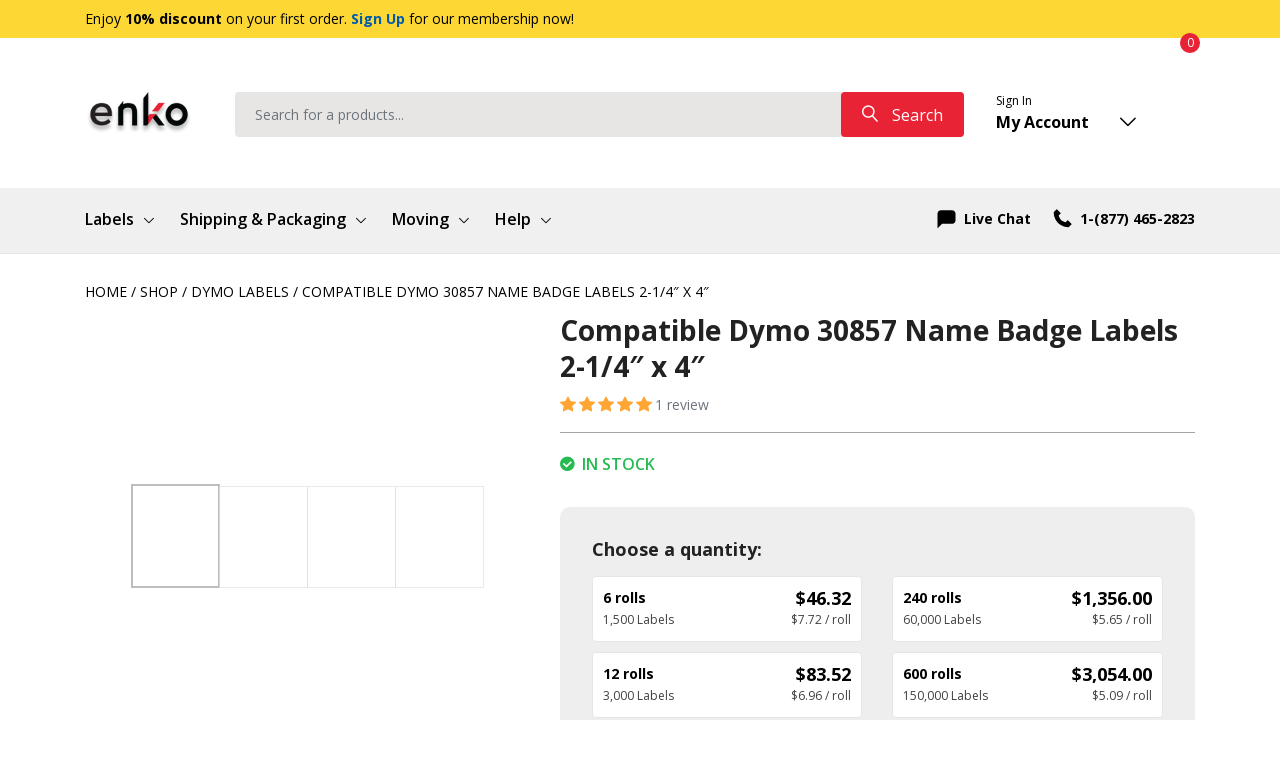

--- FILE ---
content_type: text/html; charset=UTF-8
request_url: https://www.enkoproducts.com/shop/dymo-labels/dymo-30857-labels/
body_size: 41628
content:
<!DOCTYPE html>



<!--[if IE 9]>

<html class="ie ie9" lang="en-US">

<![endif]-->



<html lang="en-US">



<head><script>if(navigator.userAgent.match(/MSIE|Internet Explorer/i)||navigator.userAgent.match(/Trident\/7\..*?rv:11/i)){var href=document.location.href;if(!href.match(/[?&]nowprocket/)){if(href.indexOf("?")==-1){if(href.indexOf("#")==-1){document.location.href=href+"?nowprocket=1"}else{document.location.href=href.replace("#","?nowprocket=1#")}}else{if(href.indexOf("#")==-1){document.location.href=href+"&nowprocket=1"}else{document.location.href=href.replace("#","&nowprocket=1#")}}}}</script><script>class RocketLazyLoadScripts{constructor(e){this.triggerEvents=e,this.eventOptions={passive:!0},this.userEventListener=this.triggerListener.bind(this),this.delayedScripts={normal:[],async:[],defer:[]},this.allJQueries=[]}_addUserInteractionListener(e){this.triggerEvents.forEach((t=>window.addEventListener(t,e.userEventListener,e.eventOptions)))}_removeUserInteractionListener(e){this.triggerEvents.forEach((t=>window.removeEventListener(t,e.userEventListener,e.eventOptions)))}triggerListener(){this._removeUserInteractionListener(this),"loading"===document.readyState?document.addEventListener("DOMContentLoaded",this._loadEverythingNow.bind(this)):this._loadEverythingNow()}async _loadEverythingNow(){this._delayEventListeners(),this._delayJQueryReady(this),this._handleDocumentWrite(),this._registerAllDelayedScripts(),this._preloadAllScripts(),await this._loadScriptsFromList(this.delayedScripts.normal),await this._loadScriptsFromList(this.delayedScripts.defer),await this._loadScriptsFromList(this.delayedScripts.async),await this._triggerDOMContentLoaded(),await this._triggerWindowLoad(),window.dispatchEvent(new Event("rocket-allScriptsLoaded"))}_registerAllDelayedScripts(){document.querySelectorAll("script[type=rocketlazyloadscript]").forEach((e=>{e.hasAttribute("src")?e.hasAttribute("async")&&!1!==e.async?this.delayedScripts.async.push(e):e.hasAttribute("defer")&&!1!==e.defer||"module"===e.getAttribute("data-rocket-type")?this.delayedScripts.defer.push(e):this.delayedScripts.normal.push(e):this.delayedScripts.normal.push(e)}))}async _transformScript(e){return await this._requestAnimFrame(),new Promise((t=>{const n=document.createElement("script");let i;[...e.attributes].forEach((e=>{let t=e.nodeName;"type"!==t&&("data-rocket-type"===t&&(t="type",i=e.nodeValue),n.setAttribute(t,e.nodeValue))})),e.hasAttribute("src")&&this._isValidScriptType(i)?(n.addEventListener("load",t),n.addEventListener("error",t)):(n.text=e.text,t()),e.parentNode.replaceChild(n,e)}))}_isValidScriptType(e){return!e||""===e||"string"==typeof e&&["text/javascript","text/x-javascript","text/ecmascript","text/jscript","application/javascript","application/x-javascript","application/ecmascript","application/jscript","module"].includes(e.toLowerCase())}async _loadScriptsFromList(e){const t=e.shift();return t?(await this._transformScript(t),this._loadScriptsFromList(e)):Promise.resolve()}_preloadAllScripts(){var e=document.createDocumentFragment();[...this.delayedScripts.normal,...this.delayedScripts.defer,...this.delayedScripts.async].forEach((t=>{const n=t.getAttribute("src");if(n){const t=document.createElement("link");t.href=n,t.rel="preload",t.as="script",e.appendChild(t)}})),document.head.appendChild(e)}_delayEventListeners(){let e={};function t(t,n){!function(t){function n(n){return e[t].eventsToRewrite.indexOf(n)>=0?"rocket-"+n:n}e[t]||(e[t]={originalFunctions:{add:t.addEventListener,remove:t.removeEventListener},eventsToRewrite:[]},t.addEventListener=function(){arguments[0]=n(arguments[0]),e[t].originalFunctions.add.apply(t,arguments)},t.removeEventListener=function(){arguments[0]=n(arguments[0]),e[t].originalFunctions.remove.apply(t,arguments)})}(t),e[t].eventsToRewrite.push(n)}function n(e,t){const n=e[t];Object.defineProperty(e,t,{get:n||function(){},set:n=>{e["rocket"+t]=n}})}t(document,"DOMContentLoaded"),t(window,"DOMContentLoaded"),t(window,"load"),t(window,"pageshow"),t(document,"readystatechange"),n(document,"onreadystatechange"),n(window,"onload"),n(window,"onpageshow")}_delayJQueryReady(e){let t=window.jQuery;Object.defineProperty(window,"jQuery",{get:()=>t,set(n){if(n&&n.fn&&!e.allJQueries.includes(n)){n.fn.ready=n.fn.init.prototype.ready=function(t){e.domReadyFired?t.bind(document)(n):document.addEventListener("rocket-DOMContentLoaded",(()=>t.bind(document)(n)))};const t=n.fn.on;n.fn.on=n.fn.init.prototype.on=function(){if(this[0]===window){function e(e){return e.split(" ").map((e=>"load"===e||0===e.indexOf("load.")?"rocket-jquery-load":e)).join(" ")}"string"==typeof arguments[0]||arguments[0]instanceof String?arguments[0]=e(arguments[0]):"object"==typeof arguments[0]&&Object.keys(arguments[0]).forEach((t=>{delete Object.assign(arguments[0],{[e(t)]:arguments[0][t]})[t]}))}return t.apply(this,arguments),this},e.allJQueries.push(n)}t=n}})}async _triggerDOMContentLoaded(){this.domReadyFired=!0,await this._requestAnimFrame(),document.dispatchEvent(new Event("rocket-DOMContentLoaded")),await this._requestAnimFrame(),window.dispatchEvent(new Event("rocket-DOMContentLoaded")),await this._requestAnimFrame(),document.dispatchEvent(new Event("rocket-readystatechange")),await this._requestAnimFrame(),document.rocketonreadystatechange&&document.rocketonreadystatechange()}async _triggerWindowLoad(){await this._requestAnimFrame(),window.dispatchEvent(new Event("rocket-load")),await this._requestAnimFrame(),window.rocketonload&&window.rocketonload(),await this._requestAnimFrame(),this.allJQueries.forEach((e=>e(window).trigger("rocket-jquery-load"))),window.dispatchEvent(new Event("rocket-pageshow")),await this._requestAnimFrame(),window.rocketonpageshow&&window.rocketonpageshow()}_handleDocumentWrite(){const e=new Map;document.write=document.writeln=function(t){const n=document.currentScript,i=document.createRange(),r=n.parentElement;let a=e.get(n);void 0===a&&(a=n.nextSibling,e.set(n,a));const o=document.createDocumentFragment();i.setStart(o,0),o.appendChild(i.createContextualFragment(t)),r.insertBefore(o,a)}}async _requestAnimFrame(){return new Promise((e=>requestAnimationFrame(e)))}}</script>

    <meta http-equiv="Content-Type" content="text/html; charset=utf-8">

    <meta name="viewport" content="width=device-width, initial-scale=1.0, maximum-scale=1.0, user-scalable=no" />

    

    <link rel="profile" href="https://gmpg.org/xfn/11">

    <link rel="pingback" href="https://www.enkoproducts.com/xmlrpc.php">

    <link rel="preconnect" href="https://fonts.googleapis.com">

    <link rel="preconnect" href="https://fonts.gstatic.com" crossorigin>

    
    
    

    <title>Dymo 30857 Name Badge Labels 2-1/4&quot; x 4&quot; - enKo Products</title><link rel="preload" as="style" data-type="kppassive" data-kplinkhref="https://fonts.googleapis.com/css2?family=Open+Sans:wght@400;600;700&#038;display=swap" /><link rel="stylesheet" media="print" onload="this.media='all'" data-type="kppassive" data-kplinkhref="https://fonts.googleapis.com/css2?family=Open+Sans:wght@400;600;700&#038;display=swap" /><noscript><link rel="stylesheet" data-type="kppassive" data-kplinkhref="https://fonts.googleapis.com/css2?family=Open+Sans:wght@400;600;700&#038;display=swap" /></noscript><link rel="stylesheet" href="https://www.enkoproducts.com/wp-content/cache/min/1/adff621a231a7243cda4e9d237dc677a.css" media="all" data-minify="1" />
	<style>img:is([sizes="auto" i], [sizes^="auto," i]) { contain-intrinsic-size: 3000px 1500px }</style>
	
<!-- Google Tag Manager for WordPress by gtm4wp.com -->
<script data-cfasync="false" data-pagespeed-no-defer>
	var gtm4wp_datalayer_name = "dataLayer";
	var dataLayer = dataLayer || [];
	const gtm4wp_use_sku_instead = false;
	const gtm4wp_currency = 'USD';
	const gtm4wp_product_per_impression = false;
	const gtm4wp_clear_ecommerce = false;
	const gtm4wp_datalayer_max_timeout = 2000;
</script>
<!-- End Google Tag Manager for WordPress by gtm4wp.com --><script type='application/javascript'  id='pys-version-script'>console.log('PixelYourSite Free version 11.1.3');</script>
<meta property="product:price:amount" content="4.57">
<meta property="product:price:currency" content="USD">
<meta name="dc.title" content="Dymo 30857 Name Badge Labels 2-1/4&quot; x 4&quot; - enKo Products">
<meta name="dc.description" content="Print high-quality name tags with a 250-label roll of Dymo LabelWriter white, adhesive labels, measuring 2.25 x 4 inches each. AS LOW AS: $3.92/Roll.">
<meta name="dc.relation" content="https://www.enkoproducts.com/shop/dymo-labels/dymo-30857-labels/">
<meta name="dc.source" content="https://www.enkoproducts.com/">
<meta name="dc.language" content="en_US">
<meta name="description" content="Print high-quality name tags with a 250-label roll of Dymo LabelWriter white, adhesive labels, measuring 2.25 x 4 inches each. AS LOW AS: $3.92/Roll.">
<meta name="robots" content="index, follow, max-snippet:-1, max-image-preview:large, max-video-preview:-1">
<link rel="canonical" href="https://www.enkoproducts.com/shop/dymo-labels/dymo-30857-labels/">
<meta property="og:url" content="https://www.enkoproducts.com/shop/dymo-labels/dymo-30857-labels/">
<meta property="og:site_name" content="enKo Products">
<meta property="og:locale" content="en_US">
<meta property="og:type" content="product">
<meta property="article:author" content="https://www.facebook.com/enkoproducts/">
<meta property="article:publisher" content="https://www.facebook.com/enkoproducts/">
<meta property="og:title" content="Dymo 30857 Name Badge Labels 2-1/4&quot; x 4&quot; - enKo Products">
<meta property="og:description" content="Print high-quality name tags with a 250-label roll of Dymo LabelWriter white, adhesive labels, measuring 2.25 x 4 inches each. AS LOW AS: $3.92/Roll.">
<meta property="og:image" content="https://www.enkoproducts.com/wp-content/uploads/2019/10/Dymo-30857-2-1-4″-x-4″-right.jpg">
<meta property="og:image:secure_url" content="https://www.enkoproducts.com/wp-content/uploads/2019/10/Dymo-30857-2-1-4″-x-4″-right.jpg">
<meta property="og:image:width" content="1200">
<meta property="og:image:height" content="1200">
<meta name="twitter:card" content="summary">
<meta name="twitter:title" content="Dymo 30857 Name Badge Labels 2-1/4&quot; x 4&quot; - enKo Products">
<meta name="twitter:description" content="Print high-quality name tags with a 250-label roll of Dymo LabelWriter white, adhesive labels, measuring 2.25 x 4 inches each. AS LOW AS: $3.92/Roll.">
<meta name="twitter:image" content="https://www.enkoproducts.com/wp-content/uploads/2019/10/Dymo-30857-2-1-4″-x-4″-right-1024x1024.jpg">
<link rel='dns-prefetch' href='//static.klaviyo.com' />
<link rel='dns-prefetch' href='//www.google.com' />
<link rel='dns-prefetch' href='//www.dwin1.com' />
<link rel='dns-prefetch' href='//cdnjs.cloudflare.com' />
<link rel='dns-prefetch' href='//fonts.googleapis.com' />
<link rel='dns-prefetch' href='//www.googletagmanager.com' />
<link rel='dns-prefetch' href='//fonts.gstatic.com' />
<link rel='dns-prefetch' href='//www.shopperapproved.com' />
<link rel='dns-prefetch' href='//www.google-analytics.com' />
<link rel='dns-prefetch' href='//bat.bing.com' />
<link rel='dns-prefetch' href='//fast.a.klaviyo.com' />
<link rel='dns-prefetch' href='//pub.searchiq.co' />
<link rel='dns-prefetch' href='//connect.facebook.net' />
<link rel='dns-prefetch' href='//wchat.freshchat.com' />
<link rel='dns-prefetch' href='//cdn.inspectlet.com' />
<link rel='dns-prefetch' href='//api.searchiq.co' />
<link rel='dns-prefetch' href='//static.searchiq.co' />
<link rel='dns-prefetch' href='//hn.inspectlet.com' />
<link rel='dns-prefetch' href='//www.facebook.com' />
<link rel='dns-prefetch' href='//stats.g.doubleclick.net' />
<link rel='dns-prefetch' href='//telemetrics.klaviyo.com' />
<link rel='dns-prefetch' href='//369843931065194.webpush.freshchat.com' />
<link href='https://fonts.gstatic.com' crossorigin rel='preconnect' />
<link rel="alternate" type="application/rss+xml" title="enKo Products &raquo; Feed" href="https://www.enkoproducts.com/feed/" />
<link rel="alternate" type="application/rss+xml" title="enKo Products &raquo; Comments Feed" href="https://www.enkoproducts.com/comments/feed/" />


<style id='font-awesome-inline-css' type='text/css'>
[data-font="FontAwesome"]:before {font-family: 'FontAwesome' !important;content: attr(data-icon) !important;speak: none !important;font-weight: normal !important;font-variant: normal !important;text-transform: none !important;line-height: 1 !important;font-style: normal !important;-webkit-font-smoothing: antialiased !important;-moz-osx-font-smoothing: grayscale !important;}
</style>

<style id='classic-theme-styles-inline-css' type='text/css'>
/*! This file is auto-generated */
.wp-block-button__link{color:#fff;background-color:#32373c;border-radius:9999px;box-shadow:none;text-decoration:none;padding:calc(.667em + 2px) calc(1.333em + 2px);font-size:1.125em}.wp-block-file__button{background:#32373c;color:#fff;text-decoration:none}
</style>

<style id='wpseopress-local-business-style-inline-css' type='text/css'>
span.wp-block-wpseopress-local-business-field{margin-right:8px}

</style>
<style id='wpseopress-table-of-contents-style-inline-css' type='text/css'>
.wp-block-wpseopress-table-of-contents li.active>a{font-weight:bold}

</style>
<style id='global-styles-inline-css' type='text/css'>
:root{--wp--preset--aspect-ratio--square: 1;--wp--preset--aspect-ratio--4-3: 4/3;--wp--preset--aspect-ratio--3-4: 3/4;--wp--preset--aspect-ratio--3-2: 3/2;--wp--preset--aspect-ratio--2-3: 2/3;--wp--preset--aspect-ratio--16-9: 16/9;--wp--preset--aspect-ratio--9-16: 9/16;--wp--preset--color--black: #000000;--wp--preset--color--cyan-bluish-gray: #abb8c3;--wp--preset--color--white: #ffffff;--wp--preset--color--pale-pink: #f78da7;--wp--preset--color--vivid-red: #cf2e2e;--wp--preset--color--luminous-vivid-orange: #ff6900;--wp--preset--color--luminous-vivid-amber: #fcb900;--wp--preset--color--light-green-cyan: #7bdcb5;--wp--preset--color--vivid-green-cyan: #00d084;--wp--preset--color--pale-cyan-blue: #8ed1fc;--wp--preset--color--vivid-cyan-blue: #0693e3;--wp--preset--color--vivid-purple: #9b51e0;--wp--preset--gradient--vivid-cyan-blue-to-vivid-purple: linear-gradient(135deg,rgba(6,147,227,1) 0%,rgb(155,81,224) 100%);--wp--preset--gradient--light-green-cyan-to-vivid-green-cyan: linear-gradient(135deg,rgb(122,220,180) 0%,rgb(0,208,130) 100%);--wp--preset--gradient--luminous-vivid-amber-to-luminous-vivid-orange: linear-gradient(135deg,rgba(252,185,0,1) 0%,rgba(255,105,0,1) 100%);--wp--preset--gradient--luminous-vivid-orange-to-vivid-red: linear-gradient(135deg,rgba(255,105,0,1) 0%,rgb(207,46,46) 100%);--wp--preset--gradient--very-light-gray-to-cyan-bluish-gray: linear-gradient(135deg,rgb(238,238,238) 0%,rgb(169,184,195) 100%);--wp--preset--gradient--cool-to-warm-spectrum: linear-gradient(135deg,rgb(74,234,220) 0%,rgb(151,120,209) 20%,rgb(207,42,186) 40%,rgb(238,44,130) 60%,rgb(251,105,98) 80%,rgb(254,248,76) 100%);--wp--preset--gradient--blush-light-purple: linear-gradient(135deg,rgb(255,206,236) 0%,rgb(152,150,240) 100%);--wp--preset--gradient--blush-bordeaux: linear-gradient(135deg,rgb(254,205,165) 0%,rgb(254,45,45) 50%,rgb(107,0,62) 100%);--wp--preset--gradient--luminous-dusk: linear-gradient(135deg,rgb(255,203,112) 0%,rgb(199,81,192) 50%,rgb(65,88,208) 100%);--wp--preset--gradient--pale-ocean: linear-gradient(135deg,rgb(255,245,203) 0%,rgb(182,227,212) 50%,rgb(51,167,181) 100%);--wp--preset--gradient--electric-grass: linear-gradient(135deg,rgb(202,248,128) 0%,rgb(113,206,126) 100%);--wp--preset--gradient--midnight: linear-gradient(135deg,rgb(2,3,129) 0%,rgb(40,116,252) 100%);--wp--preset--font-size--small: 13px;--wp--preset--font-size--medium: 20px;--wp--preset--font-size--large: 36px;--wp--preset--font-size--x-large: 42px;--wp--preset--spacing--20: 0.44rem;--wp--preset--spacing--30: 0.67rem;--wp--preset--spacing--40: 1rem;--wp--preset--spacing--50: 1.5rem;--wp--preset--spacing--60: 2.25rem;--wp--preset--spacing--70: 3.38rem;--wp--preset--spacing--80: 5.06rem;--wp--preset--shadow--natural: 6px 6px 9px rgba(0, 0, 0, 0.2);--wp--preset--shadow--deep: 12px 12px 50px rgba(0, 0, 0, 0.4);--wp--preset--shadow--sharp: 6px 6px 0px rgba(0, 0, 0, 0.2);--wp--preset--shadow--outlined: 6px 6px 0px -3px rgba(255, 255, 255, 1), 6px 6px rgba(0, 0, 0, 1);--wp--preset--shadow--crisp: 6px 6px 0px rgba(0, 0, 0, 1);}:where(.is-layout-flex){gap: 0.5em;}:where(.is-layout-grid){gap: 0.5em;}body .is-layout-flex{display: flex;}.is-layout-flex{flex-wrap: wrap;align-items: center;}.is-layout-flex > :is(*, div){margin: 0;}body .is-layout-grid{display: grid;}.is-layout-grid > :is(*, div){margin: 0;}:where(.wp-block-columns.is-layout-flex){gap: 2em;}:where(.wp-block-columns.is-layout-grid){gap: 2em;}:where(.wp-block-post-template.is-layout-flex){gap: 1.25em;}:where(.wp-block-post-template.is-layout-grid){gap: 1.25em;}.has-black-color{color: var(--wp--preset--color--black) !important;}.has-cyan-bluish-gray-color{color: var(--wp--preset--color--cyan-bluish-gray) !important;}.has-white-color{color: var(--wp--preset--color--white) !important;}.has-pale-pink-color{color: var(--wp--preset--color--pale-pink) !important;}.has-vivid-red-color{color: var(--wp--preset--color--vivid-red) !important;}.has-luminous-vivid-orange-color{color: var(--wp--preset--color--luminous-vivid-orange) !important;}.has-luminous-vivid-amber-color{color: var(--wp--preset--color--luminous-vivid-amber) !important;}.has-light-green-cyan-color{color: var(--wp--preset--color--light-green-cyan) !important;}.has-vivid-green-cyan-color{color: var(--wp--preset--color--vivid-green-cyan) !important;}.has-pale-cyan-blue-color{color: var(--wp--preset--color--pale-cyan-blue) !important;}.has-vivid-cyan-blue-color{color: var(--wp--preset--color--vivid-cyan-blue) !important;}.has-vivid-purple-color{color: var(--wp--preset--color--vivid-purple) !important;}.has-black-background-color{background-color: var(--wp--preset--color--black) !important;}.has-cyan-bluish-gray-background-color{background-color: var(--wp--preset--color--cyan-bluish-gray) !important;}.has-white-background-color{background-color: var(--wp--preset--color--white) !important;}.has-pale-pink-background-color{background-color: var(--wp--preset--color--pale-pink) !important;}.has-vivid-red-background-color{background-color: var(--wp--preset--color--vivid-red) !important;}.has-luminous-vivid-orange-background-color{background-color: var(--wp--preset--color--luminous-vivid-orange) !important;}.has-luminous-vivid-amber-background-color{background-color: var(--wp--preset--color--luminous-vivid-amber) !important;}.has-light-green-cyan-background-color{background-color: var(--wp--preset--color--light-green-cyan) !important;}.has-vivid-green-cyan-background-color{background-color: var(--wp--preset--color--vivid-green-cyan) !important;}.has-pale-cyan-blue-background-color{background-color: var(--wp--preset--color--pale-cyan-blue) !important;}.has-vivid-cyan-blue-background-color{background-color: var(--wp--preset--color--vivid-cyan-blue) !important;}.has-vivid-purple-background-color{background-color: var(--wp--preset--color--vivid-purple) !important;}.has-black-border-color{border-color: var(--wp--preset--color--black) !important;}.has-cyan-bluish-gray-border-color{border-color: var(--wp--preset--color--cyan-bluish-gray) !important;}.has-white-border-color{border-color: var(--wp--preset--color--white) !important;}.has-pale-pink-border-color{border-color: var(--wp--preset--color--pale-pink) !important;}.has-vivid-red-border-color{border-color: var(--wp--preset--color--vivid-red) !important;}.has-luminous-vivid-orange-border-color{border-color: var(--wp--preset--color--luminous-vivid-orange) !important;}.has-luminous-vivid-amber-border-color{border-color: var(--wp--preset--color--luminous-vivid-amber) !important;}.has-light-green-cyan-border-color{border-color: var(--wp--preset--color--light-green-cyan) !important;}.has-vivid-green-cyan-border-color{border-color: var(--wp--preset--color--vivid-green-cyan) !important;}.has-pale-cyan-blue-border-color{border-color: var(--wp--preset--color--pale-cyan-blue) !important;}.has-vivid-cyan-blue-border-color{border-color: var(--wp--preset--color--vivid-cyan-blue) !important;}.has-vivid-purple-border-color{border-color: var(--wp--preset--color--vivid-purple) !important;}.has-vivid-cyan-blue-to-vivid-purple-gradient-background{background: var(--wp--preset--gradient--vivid-cyan-blue-to-vivid-purple) !important;}.has-light-green-cyan-to-vivid-green-cyan-gradient-background{background: var(--wp--preset--gradient--light-green-cyan-to-vivid-green-cyan) !important;}.has-luminous-vivid-amber-to-luminous-vivid-orange-gradient-background{background: var(--wp--preset--gradient--luminous-vivid-amber-to-luminous-vivid-orange) !important;}.has-luminous-vivid-orange-to-vivid-red-gradient-background{background: var(--wp--preset--gradient--luminous-vivid-orange-to-vivid-red) !important;}.has-very-light-gray-to-cyan-bluish-gray-gradient-background{background: var(--wp--preset--gradient--very-light-gray-to-cyan-bluish-gray) !important;}.has-cool-to-warm-spectrum-gradient-background{background: var(--wp--preset--gradient--cool-to-warm-spectrum) !important;}.has-blush-light-purple-gradient-background{background: var(--wp--preset--gradient--blush-light-purple) !important;}.has-blush-bordeaux-gradient-background{background: var(--wp--preset--gradient--blush-bordeaux) !important;}.has-luminous-dusk-gradient-background{background: var(--wp--preset--gradient--luminous-dusk) !important;}.has-pale-ocean-gradient-background{background: var(--wp--preset--gradient--pale-ocean) !important;}.has-electric-grass-gradient-background{background: var(--wp--preset--gradient--electric-grass) !important;}.has-midnight-gradient-background{background: var(--wp--preset--gradient--midnight) !important;}.has-small-font-size{font-size: var(--wp--preset--font-size--small) !important;}.has-medium-font-size{font-size: var(--wp--preset--font-size--medium) !important;}.has-large-font-size{font-size: var(--wp--preset--font-size--large) !important;}.has-x-large-font-size{font-size: var(--wp--preset--font-size--x-large) !important;}
:where(.wp-block-post-template.is-layout-flex){gap: 1.25em;}:where(.wp-block-post-template.is-layout-grid){gap: 1.25em;}
:where(.wp-block-columns.is-layout-flex){gap: 2em;}:where(.wp-block-columns.is-layout-grid){gap: 2em;}
:root :where(.wp-block-pullquote){font-size: 1.5em;line-height: 1.6;}
</style>


<link rel='stylesheet' id='woocommerce-smallscreen-css' href='https://www.enkoproducts.com/wp-content/plugins/woocommerce/assets/css/woocommerce-smallscreen.css' type='text/css' media='only screen and (max-width: 768px)' />

<style id='woocommerce-inline-inline-css' type='text/css'>
.woocommerce form .form-row .required { visibility: visible; }
</style>















<style id='rocket-lazyload-inline-css' type='text/css'>
.rll-youtube-player{position:relative;padding-bottom:56.23%;height:0;overflow:hidden;max-width:100%;}.rll-youtube-player:focus-within{outline: 2px solid currentColor;outline-offset: 5px;}.rll-youtube-player iframe{position:absolute;top:0;left:0;width:100%;height:100%;z-index:100;background:0 0}.rll-youtube-player img{bottom:0;display:block;left:0;margin:auto;max-width:100%;width:100%;position:absolute;right:0;top:0;border:none;height:auto;-webkit-transition:.4s all;-moz-transition:.4s all;transition:.4s all}.rll-youtube-player img:hover{-webkit-filter:brightness(75%)}.rll-youtube-player .play{height:100%;width:100%;left:0;top:0;position:absolute;background:url(https://www.enkoproducts.com/wp-content/plugins/wp-rocket/assets/img/youtube.png) no-repeat center;background-color: transparent !important;cursor:pointer;border:none;}
</style>
<script type="text/javascript" src="https://www.enkoproducts.com/wp-includes/js/jquery/jquery.min.js" id="jquery-core-js"></script>
<script type="text/javascript" src="https://www.enkoproducts.com/wp-includes/js/jquery/jquery-migrate.min.js" id="jquery-migrate-js" defer></script>
<script src="https://www.enkoproducts.com/wp-content/plugins/cookie-notice/js/front.min.js" defer="defer" type="text/javascript"></script>
<script data-minify="1" type="text/javascript" src="https://www.enkoproducts.com/wp-content/cache/min/1/wp-content/plugins/recaptcha-woo/js/rcfwc.js?ver=1762012005" id="rcfwc-js-js" defer="defer" data-wp-strategy="defer"></script>
<script type="text/javascript" src="https://www.google.com/recaptcha/api.js?hl=en_US" id="recaptcha-js" defer="defer" data-wp-strategy="defer"></script>
<script type="text/javascript" src="https://www.enkoproducts.com/wp-content/plugins/woocommerce/assets/js/jquery-blockui/jquery.blockUI.min.js" id="jquery-blockui-js" data-wp-strategy="defer" defer></script>
<script type="text/javascript" id="wc-add-to-cart-js-extra">
/* <![CDATA[ */
var wc_add_to_cart_params = {"ajax_url":"\/wp-admin\/admin-ajax.php","wc_ajax_url":"\/?wc-ajax=%%endpoint%%","i18n_view_cart":"View cart","cart_url":"https:\/\/www.enkoproducts.com\/cart\/","is_cart":"","cart_redirect_after_add":"no"};
/* ]]> */
</script>
<script type="text/javascript" src="https://www.enkoproducts.com/wp-content/plugins/woocommerce/assets/js/frontend/add-to-cart.min.js" id="wc-add-to-cart-js" data-wp-strategy="defer" defer></script>
<script type="text/javascript" id="wc-single-product-js-extra">
/* <![CDATA[ */
var wc_single_product_params = {"i18n_required_rating_text":"Please select a rating","i18n_rating_options":["1 of 5 stars","2 of 5 stars","3 of 5 stars","4 of 5 stars","5 of 5 stars"],"i18n_product_gallery_trigger_text":"View full-screen image gallery","review_rating_required":"yes","flexslider":{"rtl":false,"animation":"slide","smoothHeight":true,"directionNav":false,"controlNav":"thumbnails","slideshow":false,"animationSpeed":500,"animationLoop":false,"allowOneSlide":false},"zoom_enabled":"","zoom_options":[],"photoswipe_enabled":"","photoswipe_options":{"shareEl":false,"closeOnScroll":false,"history":false,"hideAnimationDuration":0,"showAnimationDuration":0},"flexslider_enabled":""};
/* ]]> */
</script>
<script type="text/javascript" src="https://www.enkoproducts.com/wp-content/plugins/woocommerce/assets/js/frontend/single-product.min.js" id="wc-single-product-js" defer="defer" data-wp-strategy="defer"></script>
<script type="text/javascript" src="https://www.enkoproducts.com/wp-content/plugins/woocommerce/assets/js/js-cookie/js.cookie.min.js" id="js-cookie-js" defer="defer" data-wp-strategy="defer"></script>
<script type="text/javascript" id="woocommerce-js-extra">
/* <![CDATA[ */
var woocommerce_params = {"ajax_url":"\/wp-admin\/admin-ajax.php","wc_ajax_url":"\/?wc-ajax=%%endpoint%%","i18n_password_show":"Show password","i18n_password_hide":"Hide password"};
/* ]]> */
</script>
<script type="text/javascript" src="https://www.enkoproducts.com/wp-content/plugins/woocommerce/assets/js/frontend/woocommerce.min.js" id="woocommerce-js" defer="defer" data-wp-strategy="defer"></script>
<script data-minify="1" type="text/javascript" src="https://www.enkoproducts.com/wp-content/cache/min/1/wp-content/plugins/shareasale-wc-tracker/includes/js/shareasale-wc-tracker-cookie-setter.js?ver=1762012005" data-noptimize defer></script>
<script data-minify="1" type="text/javascript" src="https://www.enkoproducts.com/wp-content/cache/min/1/83999.js?ver=1762012006" defer data-noptimize></script>
<script data-minify="1" type="text/javascript" src="https://www.enkoproducts.com/wp-content/cache/min/1/wp-content/plugins/js_composer/assets/js/vendors/woocommerce-add-to-cart.js?ver=1762012006" id="vc_woocommerce-add-to-cart-js-js" defer></script>
<script type="text/javascript" id="ywqa-frontend-js-extra">
/* <![CDATA[ */
var ywqa_frontend = {"reply_to_question":null};
/* ]]> */
</script>
<script data-minify="1" type="text/javascript" src="https://www.enkoproducts.com/wp-content/cache/min/1/wp-content/plugins/yith-woocommerce-questions-and-answers/assets/js/ywqa-frontend.js?ver=1762012139" id="ywqa-frontend-js" defer></script>
<script data-minify="1" type="text/javascript" src="https://www.enkoproducts.com/wp-content/cache/min/1/wp-content/themes/enkoproducts-child/js/wc-product-add-to-cart-ajax.js?ver=1762012006" id="enko_theme-product-add-to-cart-js" defer></script>
<script type="text/javascript" id="enko_theme-shop-ajax-js-extra">
/* <![CDATA[ */
var shop_get_ajax = {"shop_ajax":"https:\/\/www.enkoproducts.com\/wp-admin\/admin-ajax.php"};
var shop_get_ajax = {"shop_ajax":"https:\/\/www.enkoproducts.com\/wp-admin\/admin-ajax.php"};
/* ]]> */
</script>
<script data-minify="1" type="text/javascript" src="https://www.enkoproducts.com/wp-content/cache/min/1/wp-content/themes/enkoproducts-child/js/wc-shop-ajax.js?ver=1762012006" id="enko_theme-shop-ajax-js" defer></script>
<script type="text/javascript" id="enko_theme-product-get-quantity-js-extra">
/* <![CDATA[ */
var product_get_quantity = {"ajax_url":"https:\/\/www.enkoproducts.com\/wp-admin\/admin-ajax.php"};
/* ]]> */
</script>
<script data-minify="1" type="text/javascript" src="https://www.enkoproducts.com/wp-content/cache/min/1/wp-content/themes/enkoproducts/js/wc-product-get-quantity.js?ver=1762012006" id="enko_theme-product-get-quantity-js" defer></script>
<script type="text/javascript" src="https://www.enkoproducts.com/wp-includes/js/dist/hooks.min.js" id="wp-hooks-js"></script>
<script type="text/javascript" id="wpm-js-extra">
/* <![CDATA[ */
var wpm = {"ajax_url":"https:\/\/www.enkoproducts.com\/wp-admin\/admin-ajax.php","root":"https:\/\/www.enkoproducts.com\/wp-json\/","nonce_wp_rest":"e35129a071","nonce_ajax":"ea302d2a07"};
/* ]]> */
</script>
<script type="text/javascript" src="https://www.enkoproducts.com/wp-content/plugins/woocommerce-google-adwords-conversion-tracking-tag/js/public/wpm-public.p1.min.js" id="wpm-js" defer></script>
<script type="text/javascript" src="https://www.enkoproducts.com/wp-content/plugins/pixelyoursite/dist/scripts/jquery.bind-first-0.2.3.min.js" id="jquery-bind-first-js" defer></script>
<script type="text/javascript" src="https://www.enkoproducts.com/wp-content/plugins/pixelyoursite/dist/scripts/js.cookie-2.1.3.min.js" id="js-cookie-pys-js" defer></script>
<script type="text/javascript" src="https://www.enkoproducts.com/wp-content/plugins/pixelyoursite/dist/scripts/tld.min.js" id="js-tld-js" defer></script>
<script type="text/javascript" id="pys-js-extra">
/* <![CDATA[ */
var pysOptions = {"staticEvents":{"facebook":{"woo_view_content":[{"delay":0,"type":"static","name":"ViewContent","pixelIds":["721467888277975"],"eventID":"9369136a-2bf7-4fb0-8710-1d13eba3ec6e","params":{"content_ids":["EPS01DY0857V1"],"content_type":"product","tags":"Address Labels, Barcode Labels, Dymo 30857, Shipping Labels","content_name":"Compatible Dymo 30857 Name Badge Labels 2-1\/4\" x 4\"","category_name":"Dymo Labels","contents":[{"id":"EPS01DY0857V1","quantity":1}],"product_price":"4.57","page_title":"Compatible Dymo 30857 Name Badge Labels 2-1\/4\" x 4\"","post_type":"product","post_id":4652,"plugin":"PixelYourSite","user_role":"guest","event_url":"www.enkoproducts.com\/shop\/dymo-labels\/dymo-30857-labels\/"},"e_id":"woo_view_content","ids":[],"hasTimeWindow":false,"timeWindow":0,"woo_order":"","edd_order":""}],"init_event":[{"delay":0,"type":"static","ajaxFire":false,"name":"PageView","pixelIds":["721467888277975"],"eventID":"715e4c1f-bafb-4bc3-a016-dbec3d39ffa9","params":{"page_title":"Compatible Dymo 30857 Name Badge Labels 2-1\/4\" x 4\"","post_type":"product","post_id":4652,"plugin":"PixelYourSite","user_role":"guest","event_url":"www.enkoproducts.com\/shop\/dymo-labels\/dymo-30857-labels\/"},"e_id":"init_event","ids":[],"hasTimeWindow":false,"timeWindow":0,"woo_order":"","edd_order":""}]}},"dynamicEvents":{"woo_add_to_cart_on_button_click":{"facebook":{"delay":0,"type":"dyn","name":"AddToCart","pixelIds":["721467888277975"],"eventID":"44af186d-4621-4065-ba60-332a6fa96375","params":{"page_title":"Compatible Dymo 30857 Name Badge Labels 2-1\/4\" x 4\"","post_type":"product","post_id":4652,"plugin":"PixelYourSite","user_role":"guest","event_url":"www.enkoproducts.com\/shop\/dymo-labels\/dymo-30857-labels\/"},"e_id":"woo_add_to_cart_on_button_click","ids":[],"hasTimeWindow":false,"timeWindow":0,"woo_order":"","edd_order":""}}},"triggerEvents":[],"triggerEventTypes":[],"facebook":{"pixelIds":["721467888277975"],"advancedMatching":[],"advancedMatchingEnabled":true,"removeMetadata":false,"wooVariableAsSimple":true,"serverApiEnabled":false,"wooCRSendFromServer":false,"send_external_id":null,"enabled_medical":false,"do_not_track_medical_param":["event_url","post_title","page_title","landing_page","content_name","categories","category_name","tags"],"meta_ldu":false},"debug":"","siteUrl":"https:\/\/www.enkoproducts.com","ajaxUrl":"https:\/\/www.enkoproducts.com\/wp-admin\/admin-ajax.php","ajax_event":"00cda66c69","enable_remove_download_url_param":"1","cookie_duration":"7","last_visit_duration":"60","enable_success_send_form":"","ajaxForServerEvent":"1","ajaxForServerStaticEvent":"1","useSendBeacon":"1","send_external_id":"1","external_id_expire":"180","track_cookie_for_subdomains":"1","google_consent_mode":"1","gdpr":{"ajax_enabled":false,"all_disabled_by_api":false,"facebook_disabled_by_api":false,"analytics_disabled_by_api":false,"google_ads_disabled_by_api":false,"pinterest_disabled_by_api":false,"bing_disabled_by_api":false,"externalID_disabled_by_api":false,"facebook_prior_consent_enabled":true,"analytics_prior_consent_enabled":true,"google_ads_prior_consent_enabled":null,"pinterest_prior_consent_enabled":true,"bing_prior_consent_enabled":true,"cookiebot_integration_enabled":false,"cookiebot_facebook_consent_category":"marketing","cookiebot_analytics_consent_category":"statistics","cookiebot_tiktok_consent_category":"marketing","cookiebot_google_ads_consent_category":"marketing","cookiebot_pinterest_consent_category":"marketing","cookiebot_bing_consent_category":"marketing","consent_magic_integration_enabled":false,"real_cookie_banner_integration_enabled":false,"cookie_notice_integration_enabled":false,"cookie_law_info_integration_enabled":false,"analytics_storage":{"enabled":true,"value":"granted","filter":false},"ad_storage":{"enabled":true,"value":"granted","filter":false},"ad_user_data":{"enabled":true,"value":"granted","filter":false},"ad_personalization":{"enabled":true,"value":"granted","filter":false}},"cookie":{"disabled_all_cookie":false,"disabled_start_session_cookie":false,"disabled_advanced_form_data_cookie":false,"disabled_landing_page_cookie":false,"disabled_first_visit_cookie":false,"disabled_trafficsource_cookie":false,"disabled_utmTerms_cookie":false,"disabled_utmId_cookie":false},"tracking_analytics":{"TrafficSource":"direct","TrafficLanding":"undefined","TrafficUtms":{"utm_source":"Google Shopping","utm_medium":"cpc","utm_campaign":"enKo feed"},"TrafficUtmsId":[]},"GATags":{"ga_datalayer_type":"default","ga_datalayer_name":"dataLayerPYS"},"woo":{"enabled":true,"enabled_save_data_to_orders":true,"addToCartOnButtonEnabled":true,"addToCartOnButtonValueEnabled":true,"addToCartOnButtonValueOption":"price","singleProductId":4652,"removeFromCartSelector":"form.woocommerce-cart-form .remove","addToCartCatchMethod":"add_cart_js","is_order_received_page":false,"containOrderId":false},"edd":{"enabled":false},"cache_bypass":"1764079563"};
/* ]]> */
</script>
<script data-minify="1" type="text/javascript" src="https://www.enkoproducts.com/wp-content/cache/min/1/wp-content/plugins/pixelyoursite/dist/scripts/public.js?ver=1762012006" id="pys-js" defer></script>
<script type="text/javascript" id="wc-settings-dep-in-header-js-after">
/* <![CDATA[ */
console.warn( "Scripts that have a dependency on [wc-settings, wc-blocks-checkout] must be loaded in the footer, klaviyo-klaviyo-checkout-block-editor-script was registered to load in the header, but has been switched to load in the footer instead. See https://github.com/woocommerce/woocommerce-gutenberg-products-block/pull/5059" );
console.warn( "Scripts that have a dependency on [wc-settings, wc-blocks-checkout] must be loaded in the footer, klaviyo-klaviyo-checkout-block-view-script was registered to load in the header, but has been switched to load in the footer instead. See https://github.com/woocommerce/woocommerce-gutenberg-products-block/pull/5059" );
/* ]]> */
</script>
<script></script><link rel="https://api.w.org/" href="https://www.enkoproducts.com/wp-json/" /><link rel="alternate" title="JSON" type="application/json" href="https://www.enkoproducts.com/wp-json/wp/v2/product/4652" /><link rel='shortlink' href='https://www.enkoproducts.com/?p=4652' />
<link rel="alternate" title="oEmbed (JSON)" type="application/json+oembed" href="https://www.enkoproducts.com/wp-json/oembed/1.0/embed?url=https%3A%2F%2Fwww.enkoproducts.com%2Fshop%2Fdymo-labels%2Fdymo-30857-labels%2F" />
<link rel="alternate" title="oEmbed (XML)" type="text/xml+oembed" href="https://www.enkoproducts.com/wp-json/oembed/1.0/embed?url=https%3A%2F%2Fwww.enkoproducts.com%2Fshop%2Fdymo-labels%2Fdymo-30857-labels%2F&#038;format=xml" />
<script type="text/javascript">
						(function () {
							window.siqConfig = {
								engineKey: "4fd45c3184b3fd8ed6d9b116d459faae"
							};
							window.siqConfig.baseUrl = "//pub.searchiq.co/";
							window.siqConfig.preview = true;
							var script = document.createElement("SCRIPT");
							script.src = window.siqConfig.baseUrl + "js/container/siq-container-2.js?cb=" + (Math.floor(Math.random()*999999)) + "&engineKey=" + siqConfig.engineKey;
							script.id = "siq-container";
							document.getElementsByTagName("HEAD")[0].appendChild(script);
						})();
					</script><style></style>
<!-- Google Tag Manager for WordPress by gtm4wp.com -->
<!-- GTM Container placement set to footer -->
<script data-cfasync="false" data-pagespeed-no-defer>
	var dataLayer_content = {"pagePostType":"product","pagePostType2":"single-product","pagePostAuthor":"John Lin","productRatingCounts":[],"productAverageRating":0,"productReviewCount":0,"productType":"simple","productIsVariable":0};
	dataLayer.push( dataLayer_content );
</script>
<script data-cfasync="false" data-pagespeed-no-defer>
(function(w,d,s,l,i){w[l]=w[l]||[];w[l].push({'gtm.start':
new Date().getTime(),event:'gtm.js'});var f=d.getElementsByTagName(s)[0],
j=d.createElement(s),dl=l!='dataLayer'?'&l='+l:'';j.async=true;j.src=
'//www.googletagmanager.com/gtm.js?id='+i+dl;f.parentNode.insertBefore(j,f);
})(window,document,'script','dataLayer','GTM-WJK2T33');
</script>
<!-- End Google Tag Manager for WordPress by gtm4wp.com -->
<link rel="preload" as="font" href="https://www.enkoproducts.com/wp-content/themes/enkoproducts/fonts/fontawesome-webfont.woff2?v=4.7.0" crossorigin>	<script type="text/javascript">
		var addedToCartMessage = " has been added to your cart.";
	</script>
	<noscript><style>.woocommerce-product-gallery{ opacity: 1 !important; }</style></noscript>
	<meta name="generator" content="Elementor 3.32.5; features: additional_custom_breakpoints; settings: css_print_method-external, google_font-enabled, font_display-auto">

<!-- START Pixel Manager for WooCommerce -->

		<script>

			window.wpmDataLayer = window.wpmDataLayer || {};
			window.wpmDataLayer = Object.assign(window.wpmDataLayer, {"cart":{},"cart_item_keys":{},"version":{"number":"1.49.2","pro":false,"eligible_for_updates":false,"distro":"fms","beta":false,"show":true},"pixels":{"google":{"linker":{"settings":null},"user_id":false,"ads":{"conversion_ids":{"AW-733644148":""},"dynamic_remarketing":{"status":true,"id_type":"gpf","send_events_with_parent_ids":true},"google_business_vertical":"retail","phone_conversion_number":"","phone_conversion_label":""},"tag_id":"AW-733644148","tag_id_suppressed":[],"tag_gateway":{"measurement_path":""},"tcf_support":false,"consent_mode":{"is_active":false,"wait_for_update":500,"ads_data_redaction":false,"url_passthrough":true}}},"shop":{"list_name":"Product | Compatible Dymo 30857 Name Badge Labels 2-1/4\" x 4\"","list_id":"product_compatible-dymo-30857-name-badge-labels-2-1-4-x-4","page_type":"product","product_type":"simple","currency":"USD","selectors":{"addToCart":[],"beginCheckout":[]},"order_duplication_prevention":true,"view_item_list_trigger":{"test_mode":false,"background_color":"green","opacity":0.5,"repeat":true,"timeout":1000,"threshold":0.8000000000000000444089209850062616169452667236328125},"variations_output":true,"session_active":false},"page":{"id":4652,"title":"Compatible Dymo 30857 Name Badge Labels 2-1/4&#8243; x 4&#8243;","type":"product","categories":[],"parent":{"id":0,"title":"Compatible Dymo 30857 Name Badge Labels 2-1/4&#8243; x 4&#8243;","type":"product","categories":[]}},"general":{"user_logged_in":false,"scroll_tracking_thresholds":[],"page_id":4652,"exclude_domains":[],"server_2_server":{"active":false,"ip_exclude_list":[],"pageview_event_s2s":{"is_active":false,"pixels":[]}},"consent_management":{"explicit_consent":false},"lazy_load_pmw":false}});

		</script>

		
<!-- END Pixel Manager for WooCommerce -->
			<meta name="pm-dataLayer-meta" content="4652" class="wpmProductId"
				  data-id="4652">
					<script>
			(window.wpmDataLayer = window.wpmDataLayer || {}).products                = window.wpmDataLayer.products || {};
			window.wpmDataLayer.products[4652] = {"id":"4652","sku":"EPS01DY0857V1","price":4.57000000000000028421709430404007434844970703125,"brand":"","quantity":1,"dyn_r_ids":{"post_id":"4652","sku":"EPS01DY0857V1","gpf":"woocommerce_gpf_4652","gla":"gla_4652"},"is_variable":false,"type":"simple","name":"Compatible Dymo 30857 Name Badge Labels 2-1/4\" x 4\"","category":["Dymo Labels"],"is_variation":false};
					</script>
					<style>
				.e-con.e-parent:nth-of-type(n+4):not(.e-lazyloaded):not(.e-no-lazyload),
				.e-con.e-parent:nth-of-type(n+4):not(.e-lazyloaded):not(.e-no-lazyload) * {
					background-image: none !important;
				}
				@media screen and (max-height: 1024px) {
					.e-con.e-parent:nth-of-type(n+3):not(.e-lazyloaded):not(.e-no-lazyload),
					.e-con.e-parent:nth-of-type(n+3):not(.e-lazyloaded):not(.e-no-lazyload) * {
						background-image: none !important;
					}
				}
				@media screen and (max-height: 640px) {
					.e-con.e-parent:nth-of-type(n+2):not(.e-lazyloaded):not(.e-no-lazyload),
					.e-con.e-parent:nth-of-type(n+2):not(.e-lazyloaded):not(.e-no-lazyload) * {
						background-image: none !important;
					}
				}
			</style>
			<style>.breadcrumb {list-style:none;margin:0;padding-inline-start:0;}.breadcrumb li {margin:0;display:inline-block;position:relative;}.breadcrumb li::after{content:' / ';margin-left:5px;margin-right:5px;}.breadcrumb li:last-child::after{display:none}</style><link rel="icon" href="https://www.enkoproducts.com/wp-content/uploads/2019/06/cropped-enKo-squareW-32x32.png" sizes="32x32" />
<link rel="icon" href="https://www.enkoproducts.com/wp-content/uploads/2019/06/cropped-enKo-squareW-192x192.png" sizes="192x192" />
<link rel="apple-touch-icon" href="https://www.enkoproducts.com/wp-content/uploads/2019/06/cropped-enKo-squareW-180x180.png" />
<meta name="msapplication-TileImage" content="https://www.enkoproducts.com/wp-content/uploads/2019/06/cropped-enKo-squareW-270x270.png" />
		<style type="text/css" id="wp-custom-css">
			#tab-additional_information .woocommerce-product-attributes a {
	color: #0066c0;
}
.product_after_shop_loop_buttons > a.addtocartbutton {
	margin-top:0;
	padding: 10px 25px;
}
#footer .single-footer-widget input.subscribe-input {
	width: 100%;
}
#footer .single-footer-widget input.subscribe-btn {
	    height: auto;
    margin-top: 0;
    width: 100%;
    line-height: 1;
    background: #d12c2c;
    color: #fff;
    border-radius: 4px;
}
#footer .single-footer-widget input.subscribe-btn:hover {
	opacity: 0.8;
}
.wpcf7-response-output {
		padding: 5px 15px;
    font-weight: 500;
}
.wpcf7 form .wpcf7-response-output {
	margin-left: 0 !important;
	margin-right: 0 !important;
}
.wpcf7-mail-sent-ok {
    background: green;
	  color: #fff;
}
.wpcf7-mail-sent-failed,
.wpcf7-mail-sent-error,
.wpcf7-validation-errors {
    background: red;
	  color: #fff;
}
.dbadge {
    color: #fff;
    font-weight: 700;
    font-size: 16px;
    line-height: 24px;
    display: inline-flex;
    align-items: center;
    border-radius: 4px;
    padding: 4px 12px;
	margin-right: 10px;
}
.dbadge svg {
	margin-right: 10px;
}
.dbadge,
.loop-onsale {
    background: #E82335 !important;
}
.woocommerce span.out-of-stock,
.loop-onsale {
	display: flex;
    align-items: center;
    border-radius: 4px !important;
}
.loop-onsale svg {
	margin-right: 5px;
    width: 10px;
}
.woocommerce span.out-of-stock {
	background: transparent;
	border: 1px solid #E65100;
	color: #E65100;
}

.woocommerce-breadcrumb li.breadcrumb-item {
	padding: 0;
}
.woocommerce-breadcrumb li.breadcrumb-item:after {
	color: #767676
}

@media only screen and (min-width: 768px) {
	.elementor-default #primary > .container {
		padding-left: 0;
		padding-right: 0;
	}
}
.jdgm-histogram__frequency {
	font-size: 14px;
}
.jdgm-paginate__load-more {
	color: #fff !important;
}
.jdgm-rev-widg__summary-inner > .jdgm-link,
.jdgm-rev-widg__title {
	display: none;
}
.jdgm-prev-badge__text {
	margin-left: 10px
}
.g-recaptcha {
	margin: 10px 0;
}
.faqsArea .card-body a {
	color: #005CAB;
}

.bapf_sfilter h3 {
	font-size: 18px;
	margin-bottom: 15px;
}
.bapf_sfilter ul li {
	margin-bottom: 5px !important;
}
.bapf_sfilter ul li input[type="checkbox"] {
	border: 1px solid #ccc
}
.bapf_sfilter ul li label {
	margin-left: 5px;
}

.wc_payment_method.payment_method_braintree_paypal > input,
.wc_payment_method.payment_method_braintree_paypal > label {
	display: inline-block !important;
}		</style>
		<noscript><style> .wpb_animate_when_almost_visible { opacity: 1; }</style></noscript><noscript><style id="rocket-lazyload-nojs-css">.rll-youtube-player, [data-lazy-src]{display:none !important;}</style></noscript>	
	<script>
	
	function imClick(id){
	/*	id.style.display="block";*/
		
		if ( window.innerWidth < 423){
			if(id > 2 & id < 5 ){				
				document.getElementById("successMessage3").style.display="block";
				document.getElementById("successMessage5").style.display="none";
				document.getElementById("successMessage7").style.display="none";
				document.getElementById("successMessage1").style.display="none";
			}else if(id > 4 & id < 7 ){
				document.getElementById("successMessage5").style.display="block";
					document.getElementById("successMessage3").style.display="none"
					document.getElementById("successMessage7").style.display="none"
					document.getElementById("successMessage1").style.display="none"
			}else if(id >=7){
				document.getElementById("successMessage7").style.display="block";
					document.getElementById("successMessage5").style.display="none"
					document.getElementById("successMessage3").style.display="none"
					document.getElementById("successMessage1").style.display="none"
			}else{
				document.getElementById("successMessage1").style.display="block";
					document.getElementById("successMessage3").style.display="none"
					document.getElementById("successMessage5").style.display="none"
					document.getElementById("successMessage7").style.display="none"
			}
		}else if ( window.innerWidth < 540) {
			if(id > 3 & id < 7 ){
				document.getElementById("successMessage4").style.display="block";
					document.getElementById("successMessage7").style.display="none"
					document.getElementById("successMessage1").style.display="none"
			}else if(id >= 7){
				document.getElementById("successMessage7").style.display="block";
					document.getElementById("successMessage1").style.display="none"
					document.getElementById("successMessage4").style.display="none"
			}else{
				document.getElementById("successMessage1").style.display="block";
					document.getElementById("successMessage7").style.display="none"
					document.getElementById("successMessage4").style.display="none"
			}
		}else if ( window.innerWidth < 992) {
			if(id > 4  ){
				document.getElementById("successMessage5").style.display="block";
					document.getElementById("successMessage1").style.display="none"
			}else{
				document.getElementById("successMessage1").style.display="block";
					document.getElementById("successMessage5").style.display="none"
			}
		}else{
			document.getElementById("successMessage1").style.display="block";
		}
	}
	
	</script>
	
</head>



<body id="yes" class="wp-singular product-template-default single single-product postid-4652 wp-theme-enkoproducts wp-child-theme-enkoproducts-child theme-enkoproducts cookies-not-set woocommerce woocommerce-page woocommerce-no-js wpb-js-composer js-comp-ver-8.7.1 vc_responsive elementor-default elementor-kit-9194">
        <div class="py-2" style="background: #FDD835">
        <div class="container">
            <div class="row align-items-center">
                <div class="col-12 col-lg-6 text-center text-lg-left">
                                            Enjoy <strong>10% discount</strong> on your first order. <a id="header_signup" href="https://www.enkoproducts.com/my-account/?type=register" class="font-weight-bold" style="color: #005CAB">Sign Up</a> for our membership now!
                                    </div>    
                            </div>                             
        </div>
    </div>
        
    

    <header id="header" class="default">

        <div class="container">

            <div class="row align-items-center header-navigation">

                <div class="mobile-nav-panel d-md-none">

                    <ul class="d-flex">

                        <li class="mobile-nav-menu"><a href="#" id="mobile-nav-toggle"><img class="svg" src="data:image/svg+xml,%3Csvg%20xmlns='http://www.w3.org/2000/svg'%20viewBox='0%200%200%200'%3E%3C/svg%3E" data-lazy-src="https://www.enkoproducts.com/wp-content/themes/enkoproducts/images/svg/menu.svg" /><noscript><img class="svg" src="https://www.enkoproducts.com/wp-content/themes/enkoproducts/images/svg/menu.svg" /></noscript></a></li>

                        <li class="ml-4"><a href="tel:18774652823"><img class="svg" src="data:image/svg+xml,%3Csvg%20xmlns='http://www.w3.org/2000/svg'%20viewBox='0%200%200%200'%3E%3C/svg%3E" data-lazy-src="https://www.enkoproducts.com/wp-content/themes/enkoproducts/images/svg/phone-outline.svg" /><noscript><img class="svg" src="https://www.enkoproducts.com/wp-content/themes/enkoproducts/images/svg/phone-outline.svg" /></noscript></a></li>

                    </ul>

                </div>

                <div id="logo">

                    <a href="/" aria label="enKo Products"><img class="logo" src="https://www.enkoproducts.com/wp-content/themes/enkoproducts/images/logo.png" alt="enKo Products" title="enKo Products" /></a>

                </div>

                <div class="site-tools">

                    <div class="search-tools">

                        <form class="form d-none d-md-block" role="search" method="get" action="https://www.enkoproducts.com/">

                            <div class="input-group">

                                <input class="form-control" type="text" placeholder="Search for a products..." aria-label="Search" value="" name="s">

                                <div class="input-group-addon">

                                    <button class="btn btn-sm" type="submit" aria-label="submit"><i class="lnr lnr-magnifier"></i> Search</button>

                                </div>

                                <input type="hidden" name="post_type" value="product" />

                            </div>

                        </form>

                    </div>

                    
                        <div class="header-account d-none d-md-block">

                            
                                <a href="#" class="header-account-dropdown">

                                    <span class="small">Sign In</span>

                                    <span>My Account</span>

                                    <img class="d-lg-none svg" src="data:image/svg+xml,%3Csvg%20xmlns='http://www.w3.org/2000/svg'%20viewBox='0%200%200%200'%3E%3C/svg%3E" data-lazy-src="https://www.enkoproducts.com/wp-content/themes/enkoproducts/images/svg/user.svg" /><noscript><img class="d-lg-none svg" src="https://www.enkoproducts.com/wp-content/themes/enkoproducts/images/svg/user.svg" /></noscript>

                                </a>

                                <ul class="header-account-content">

                                    <li><a href="https://www.enkoproducts.com/my-account/?type=signin">Sign In</a></li>

                                    <li><a href="https://www.enkoproducts.com/my-account/?type=register">Create Account</a></li>

                                </ul>

                            
                        </div>

                        <div class="header-cart d-none d-md-block">

                            <a class="d-none d-md-block" href="https://www.enkoproducts.com/cart/">

                                <img src="data:image/svg+xml,%3Csvg%20xmlns='http://www.w3.org/2000/svg'%20viewBox='0%200%200%200'%3E%3C/svg%3E" data-lazy-src="https://www.enkoproducts.com/wp-content/themes/enkoproducts/images/shopping-cart-b.png" /><noscript><img src="https://www.enkoproducts.com/wp-content/themes/enkoproducts/images/shopping-cart-b.png" /></noscript>

                                <span class="shopping_bag_items_number">

                                    0
                                </span>

                            </a>

                        </div>                  

                    
                    <div class="mobile-contact-panel d-md-none ml-auto">

                        <ul class="d-flex">

                            <li class="mr-4" id="mobile-search"><img class="svg" src="data:image/svg+xml,%3Csvg%20xmlns='http://www.w3.org/2000/svg'%20viewBox='0%200%200%200'%3E%3C/svg%3E" data-lazy-src="https://www.enkoproducts.com/wp-content/themes/enkoproducts/images/svg/search.svg" /><noscript><img class="svg" src="https://www.enkoproducts.com/wp-content/themes/enkoproducts/images/svg/search.svg" /></noscript></li>

                            <li><a href="https://www.enkoproducts.com/cart/"><img class="svg" src="data:image/svg+xml,%3Csvg%20xmlns='http://www.w3.org/2000/svg'%20viewBox='0%200%200%200'%3E%3C/svg%3E" data-lazy-src="https://www.enkoproducts.com/wp-content/themes/enkoproducts/images/svg/shopping-cart-mobile.svg" /><noscript><img class="svg" src="https://www.enkoproducts.com/wp-content/themes/enkoproducts/images/svg/shopping-cart-mobile.svg" /></noscript></a></li>

                        </ul>

                    </div>

                </div>

            </div>

        </div>

        <div class="main-navigation">

            <div class="container">

                <div class="main-menu">

                    <nav id="nav-menu-container">

                    <ul class="nav-menu d-flex"><li id="theme-menu-item-22099" class="menu-item menu-item-type-custom menu-item-object-custom menu-item-has-children has-megamenu one"><a href="#">Labels</a>
<div class='sub'><ul class='sub-menu container'>
	<li id="theme-menu-item-23054" class="menu-item menu-item-type-custom menu-item-object-custom menu-item-has-children a-none section"><a href="#">&#8211;</a>
	<ul class='sub-menu'>
		<li id="theme-menu-item-22103" class="menu-item menu-item-type-taxonomy menu-item-object-product_cat menu-item-has-children section"><a href="https://www.enkoproducts.com/product-category/brother-dk-label-sizes/">Brother DK Labels</a>
		<ul class='sub-menu'>
			<li id="theme-menu-item-22105" class="menu-item menu-item-type-post_type menu-item-object-product"><a href="https://www.enkoproducts.com/shop/brother-dk-label-sizes/brother-dk1201-labels/">Brother dk-1201 Labels</a></li>
			<li id="theme-menu-item-22106" class="menu-item menu-item-type-post_type menu-item-object-product"><a href="https://www.enkoproducts.com/shop/brother-dk-label-sizes/brother-dk1204-labels/">Brother dk-1204 Labels</a></li>
			<li id="theme-menu-item-22107" class="menu-item menu-item-type-post_type menu-item-object-product"><a href="https://www.enkoproducts.com/shop/brother-dk-label-sizes/brother-dk-2205-labels/">Brother dk-2205 Labels</a></li>
			<li id="theme-menu-item-22108" class="menu-item menu-item-type-taxonomy menu-item-object-product_cat all-link"><a href="https://www.enkoproducts.com/product-category/brother-dk-label-sizes/">All Brother DK Labels</a></li>
		</ul>
</li>
		<li id="theme-menu-item-22101" class="menu-item menu-item-type-taxonomy menu-item-object-product_cat menu-item-has-children section"><a href="https://www.enkoproducts.com/product-category/direct-thermal-labels/">Direct Thermal Labels</a>
		<ul class='sub-menu'>
			<li id="theme-menu-item-36791" class="menu-item menu-item-type-custom menu-item-object-custom"><a href="https://www.enkoproducts.com/shop/direct-thermal-labels/4x6-labels-1-core/">4 x 6 Direct Thermal Label</a></li>
			<li id="theme-menu-item-22111" class="menu-item menu-item-type-post_type menu-item-object-product"><a href="https://www.enkoproducts.com/shop/direct-thermal-labels/4-x-3-labels-1-core/">4 x 3 Direct Thermal Labels</a></li>
			<li id="theme-menu-item-22112" class="menu-item menu-item-type-post_type menu-item-object-product"><a href="https://www.enkoproducts.com/shop/direct-thermal-labels/3-x-1-labels-1-core/">3 x 1 Direct Thermal Labels</a></li>
			<li id="theme-menu-item-22113" class="menu-item menu-item-type-post_type menu-item-object-product"><a href="https://www.enkoproducts.com/shop/direct-thermal-labels/4-x-6-fanfold-labels-2-label-fold/">Fanfold Labels</a></li>
			<li id="theme-menu-item-22114" class="menu-item menu-item-type-taxonomy menu-item-object-product_cat all-link"><a href="https://www.enkoproducts.com/product-category/direct-thermal-labels/">All Direct Thermal Labels</a></li>
		</ul>
</li>
		<li id="theme-menu-item-22100" class="menu-item menu-item-type-taxonomy menu-item-object-product_cat current-product-ancestor current-menu-parent current-product-parent menu-item-has-children section"><a href="https://www.enkoproducts.com/product-category/dymo-labels/">Dymo Labels</a>
		<ul class='sub-menu'>
			<li id="theme-menu-item-22115" class="menu-item menu-item-type-post_type menu-item-object-product"><a href="https://www.enkoproducts.com/shop/dymo-labels/dymo-30256-2-5-16-x-4/">Dymo 30256 Labels</a></li>
			<li id="theme-menu-item-22116" class="menu-item menu-item-type-post_type menu-item-object-product"><a href="https://www.enkoproducts.com/shop/dymo-labels/dymo-30252-labels/">Dymo 30252 Labels</a></li>
			<li id="theme-menu-item-22117" class="menu-item menu-item-type-post_type menu-item-object-product"><a href="https://www.enkoproducts.com/shop/dymo-labels/dymo-30336-labels/">Dymo 30336 Labels</a></li>
			<li id="theme-menu-item-22118" class="menu-item menu-item-type-taxonomy menu-item-object-product_cat current-product-ancestor current-menu-parent current-product-parent all-link"><a href="https://www.enkoproducts.com/product-category/dymo-labels/">All Dymo Labels</a></li>
		</ul>
</li>
		<li id="theme-menu-item-22102" class="menu-item menu-item-type-taxonomy menu-item-object-product_cat menu-item-has-children section"><a href="https://www.enkoproducts.com/product-category/sheet-labels/">Sheet Labels</a>
		<ul class='sub-menu'>
			<li id="theme-menu-item-22119" class="menu-item menu-item-type-post_type menu-item-object-product"><a href="https://www.enkoproducts.com/shop/sheet-labels/14-labels-per-sheet/">14 Labels per Sheet</a></li>
			<li id="theme-menu-item-22120" class="menu-item menu-item-type-post_type menu-item-object-product"><a href="https://www.enkoproducts.com/shop/sheet-labels/30-labels-per-sheet/">30 Labels per Sheet</a></li>
			<li id="theme-menu-item-22121" class="menu-item menu-item-type-post_type menu-item-object-product"><a href="https://www.enkoproducts.com/shop/sheet-labels/80-labels-per-sheet/">80 Labels per Sheet</a></li>
			<li id="theme-menu-item-22122" class="menu-item menu-item-type-post_type menu-item-object-product"><a href="https://www.enkoproducts.com/shop/sheet-labels/half-sheet-8-5-x-5-5/">Half Sheet Labels</a></li>
			<li id="theme-menu-item-22123" class="menu-item menu-item-type-taxonomy menu-item-object-product_cat all-link"><a href="https://www.enkoproducts.com/product-category/sheet-labels/">All Sheet Labels</a></li>
		</ul>
</li>
	</ul>
</li>
	<li id="theme-menu-item-22104" class="menu-item menu-item-type-custom menu-item-object-custom menu-item-has-children alt-section bg-gray section"><a href="https://www.enkoproducts.com/shop/?product_cat=brother-dk-label-sizes,direct-thermal-labels,dymo-labels,rollo-printer-labels,sheet-labels-same-size-as-avery-labels,zebra-printer-labels,shipping-and-handling-labels&amp;query_type_color=or">All Labels</a>
	<ul class='sub-menu'>
		<li id="theme-menu-item-22124" class="menu-item menu-item-type-taxonomy menu-item-object-product_cat"><a href="https://www.enkoproducts.com/product-category/rollo-printer-labels/">Rollo Labels</a></li>
		<li id="theme-menu-item-22125" class="menu-item menu-item-type-taxonomy menu-item-object-product_cat"><a href="https://www.enkoproducts.com/product-category/shipping-and-handling-labels/">Warehouse Labels</a></li>
		<li id="theme-menu-item-22126" class="menu-item menu-item-type-taxonomy menu-item-object-product_cat"><a href="https://www.enkoproducts.com/product-category/zebra-printer-labels/">Zebra Labels</a></li>
		<li id="theme-menu-item-31563" class="menu-item menu-item-type-custom menu-item-object-custom"><a href="https://www.enkoproducts.com/size/4-x-6-2/">4 x 6 Labels</a></li>
		<li id="theme-menu-item-22127" class="menu-item menu-item-type-custom menu-item-object-custom all-link red"><a href="https://www.enkoproducts.com/shop/">Shop All Labels</a></li>
	</ul>
</li>
</ul>
</li>
<li id="theme-menu-item-22128" class="menu-item menu-item-type-custom menu-item-object-custom menu-item-has-children has-megamenu two"><a href="#">Shipping &#038; Packaging</a>
<div class='sub'><ul class='sub-menu container'>
	<li id="theme-menu-item-22129" class="menu-item menu-item-type-custom menu-item-object-custom menu-item-has-children a-hidden section"><a href="#">&#8211;</a>
	<ul class='sub-menu'>
		<li id="theme-menu-item-22132" class="menu-item menu-item-type-taxonomy menu-item-object-product_cat"><a href="https://www.enkoproducts.com/product-category/glass-bottles/">Bottle</a></li>
		<li id="theme-menu-item-22130" class="menu-item menu-item-type-taxonomy menu-item-object-product_cat"><a href="https://www.enkoproducts.com/product-category/bubble-cushioning-wrap/">Bubble Cushioning Wrap</a></li>
		<li id="theme-menu-item-22131" class="menu-item menu-item-type-taxonomy menu-item-object-product_cat"><a href="https://www.enkoproducts.com/product-category/foam-for-packing/">Foam Pouches, Rolls &#038; Sheets</a></li>
		<li id="theme-menu-item-22134" class="menu-item menu-item-type-taxonomy menu-item-object-product_cat"><a href="https://www.enkoproducts.com/product-category/office-supplies/">Office Supplies</a></li>
	</ul>
</li>
	<li id="theme-menu-item-22137" class="menu-item menu-item-type-custom menu-item-object-custom menu-item-has-children a-hidden section"><a href="#">&#8211;</a>
	<ul class='sub-menu'>
		<li id="theme-menu-item-22133" class="menu-item menu-item-type-taxonomy menu-item-object-product_cat"><a href="https://www.enkoproducts.com/product-category/newsprint-paper/">Packing Paper</a></li>
		<li id="theme-menu-item-22135" class="menu-item menu-item-type-taxonomy menu-item-object-product_cat"><a href="https://www.enkoproducts.com/product-category/packing-tape/">Packaging Tape</a></li>
		<li id="theme-menu-item-22136" class="menu-item menu-item-type-taxonomy menu-item-object-product_cat"><a href="https://www.enkoproducts.com/product-category/stretch-film-shrink-wrap/">Stretch Film Wraps</a></li>
		<li id="theme-menu-item-22138" class="menu-item menu-item-type-custom menu-item-object-custom all-link red"><a href="https://www.enkoproducts.com/shop/?product_cat=bubble-cushioning-wrap,foam-for-packing,glass,packing-tape,newsprint-paper,office-supplies,stretch-film-shrink-wrap,bubble-cushioning-wrap&amp;query_type_color=or">Shop All</a></li>
	</ul>
</li>
	<li id="theme-menu-item-22139" class="menu-item menu-item-type-custom menu-item-object-custom menu-item-has-children alt-section bg-gray section"><a href="#">Popular Products</a>
	<ul class='sub-menu'>
		<li id="theme-menu-item-22140" class="menu-item menu-item-type-post_type menu-item-object-product"><a href="https://www.enkoproducts.com/shop/stretch-film-shrink-wrap/1500ft/">18&#8243; x 1500 ft Shrink Wrap &#8211; 80 Gauge</a></li>
		<li id="theme-menu-item-22141" class="menu-item menu-item-type-post_type menu-item-object-product"><a href="https://www.enkoproducts.com/?post_type=product&amp;p=20530">2&#8243; x 110 Yards &#8211; 2.0 Mil Packing Tape</a></li>
		<li id="theme-menu-item-22142" class="menu-item menu-item-type-post_type menu-item-object-product"><a href="https://www.enkoproducts.com/shop/glass-bottles/clear-glass-spray-bottle-16-oz/">16oz Glass Spray Bottle</a></li>
		<li id="theme-menu-item-22143" class="menu-item menu-item-type-post_type menu-item-object-product"><a href="https://www.enkoproducts.com/shop/newsprint-paper/newsprint-packing-paper-for-moving-wrapping-10lbs/">10 lbs Packing Paper</a></li>
		<li id="theme-menu-item-22144" class="menu-item menu-item-type-post_type menu-item-object-product"><a href="https://www.enkoproducts.com/shop/bubble-cushioning-wrap/moving-bubble-cushioning-wrap/">36ft Roll Bubble Cushioning Wrap</a></li>
		<li id="theme-menu-item-22145" class="menu-item menu-item-type-post_type menu-item-object-product"><a href="https://www.enkoproducts.com/shop/foam-for-packing/12-x-12-packing-foam-sheets/">12 x 12 Packing Foam Sheets</a></li>
	</ul>
</li>
</ul>
</li>
<li id="theme-menu-item-26258" class="menu-item menu-item-type-custom menu-item-object-custom menu-item-has-children has-megamenu three"><a href="#">Moving</a>
<div class='sub'><ul class='sub-menu container'>
	<li id="theme-menu-item-26259" class="menu-item menu-item-type-custom menu-item-object-custom menu-item-has-children a-none section"><a href="#">&#8211;</a>
	<ul class='sub-menu'>
		<li id="theme-menu-item-26260" class="menu-item menu-item-type-custom menu-item-object-custom menu-item-has-children a-hidden w-100 mb-0"><a href="#">&#8211;</a>
		<ul class='sub-menu'>
			<li id="theme-menu-item-26261" class="menu-item menu-item-type-custom menu-item-object-custom one-bedroom-icon"><a href="/moving-bundle/">1-2 Bedroom</a></li>
			<li id="theme-menu-item-26262" class="menu-item menu-item-type-custom menu-item-object-custom two-bedroom-icon"><a href="/moving-bundle?3-4-Bedrooms#moving-bundles">3-4 Bedroom</a></li>
			<li id="theme-menu-item-26263" class="menu-item menu-item-type-custom menu-item-object-custom"><a href="/moving-bundle?Custom#moving-bundles">Bundle Offer</a></li>
			<li id="theme-menu-item-26264" class="menu-item menu-item-type-custom menu-item-object-custom w-100 mb-0 a-none separator"><a href="#">separator</a></li>
			<li id="theme-menu-item-26274" class="menu-item menu-item-type-custom menu-item-object-custom w-100 menu-header"><a>Popular Products</a></li>
			<li id="theme-menu-item-26276" class="menu-item menu-item-type-post_type menu-item-object-product"><a href="https://www.enkoproducts.com/?post_type=product&amp;p=20530">2&#8243; Clear Packaging Tape</a></li>
			<li id="theme-menu-item-26278" class="menu-item menu-item-type-post_type menu-item-object-product"><a href="https://www.enkoproducts.com/shop/stretch-film-shrink-wrap/mini-stretch-film-wrap/">Mini Stretch Wrap</a></li>
			<li id="theme-menu-item-26280" class="menu-item menu-item-type-post_type menu-item-object-product"><a href="https://www.enkoproducts.com/shop/bubble-cushioning-wrap/moving-bubble-cushioning-wrap/">Bubble Cushioning Wrap</a></li>
			<li id="theme-menu-item-26277" class="menu-item menu-item-type-post_type menu-item-object-product"><a href="https://www.enkoproducts.com/shop/foam-for-packing/12-x-12-packing-foam-sheets/">Foam Sheet</a></li>
			<li id="theme-menu-item-26279" class="menu-item menu-item-type-post_type menu-item-object-product"><a href="https://www.enkoproducts.com/shop/newsprint-paper/drawing-sketch-paper-500-letter-size/">Newsprint Packing Paper</a></li>
			<li id="theme-menu-item-26275" class="menu-item menu-item-type-custom menu-item-object-custom all-link red"><a href="https://www.enkoproducts.com/product-category/moving-bundles/">Shop All</a></li>
		</ul>
</li>
	</ul>
</li>
	<li id="theme-menu-item-27389" class="menu-item menu-item-type-custom menu-item-object-custom menu-item-has-children alt-section bg-gray section"><a href="#">Moving Guide</a>
	<ul class='sub-menu'>
		<li id="theme-menu-item-27390" class="menu-item menu-item-type-post_type menu-item-object-page"><a href="https://www.enkoproducts.com/movingguide/">Moving Checklist</a></li>
		<li id="theme-menu-item-26272" class="menu-item menu-item-type-custom menu-item-object-custom alt-section bg-gray a-none"><a href="#">&#8211;</a></li>
	</ul>
</li>
</ul>
</li>
<li id="theme-menu-item-22156" class="menu-item menu-item-type-custom menu-item-object-custom menu-item-has-children has-megamenu four"><a href="#">Help</a>
<div class='sub'><ul class='sub-menu container'>
	<li id="theme-menu-item-22158" class="menu-item menu-item-type-custom menu-item-object-custom menu-item-has-children section"><a href="#">FAQ</a>
	<ul class='sub-menu'>
		<li id="theme-menu-item-26809" class="menu-item menu-item-type-post_type menu-item-object-page"><a href="https://www.enkoproducts.com/faq/">Help Centre</a></li>
		<li id="theme-menu-item-26810" class="menu-item menu-item-type-post_type menu-item-object-page"><a href="https://www.enkoproducts.com/faq/">Roll Label FAQ</a></li>
		<li id="theme-menu-item-26812" class="menu-item menu-item-type-post_type menu-item-object-page"><a href="https://www.enkoproducts.com/faq/">Sheet Labels FAQ</a></li>
		<li id="theme-menu-item-23703" class="menu-item menu-item-type-post_type menu-item-object-page"><a href="https://www.enkoproducts.com/label-template/">Sheet Labels Template</a></li>
		<li id="theme-menu-item-27395" class="menu-item menu-item-type-post_type menu-item-object-page"><a href="https://www.enkoproducts.com/glossary/">Glossary</a></li>
	</ul>
</li>
	<li id="theme-menu-item-22159" class="menu-item menu-item-type-custom menu-item-object-custom menu-item-has-children section"><a href="#">Business Guide</a>
	<ul class='sub-menu'>
		<li id="theme-menu-item-22160" class="menu-item menu-item-type-post_type menu-item-object-post"><a href="https://www.enkoproducts.com/articles/best-direct-thermal-printers-for-small-businesses/">Best Direct Thermal for Small Businesses</a></li>
		<li id="theme-menu-item-22161" class="menu-item menu-item-type-post_type menu-item-object-post"><a href="https://www.enkoproducts.com/articles/creating-a-paypal-shipping-label-using-a-rollo-printer/">Create PayPal Shipping Label</a></li>
		<li id="theme-menu-item-22162" class="menu-item menu-item-type-post_type menu-item-object-post"><a href="https://www.enkoproducts.com/articles/barcode-labels-printing-excel-word/">Print barcode labels with Excel &#038; Word</a></li>
		<li id="theme-menu-item-22163" class="menu-item menu-item-type-post_type menu-item-object-post"><a href="https://www.enkoproducts.com/articles/best-sites-where-startups-can-sell-food-online/">Sell homemade food online</a></li>
		<li id="theme-menu-item-22164" class="menu-item menu-item-type-post_type menu-item-object-post"><a href="https://www.enkoproducts.com/articles/stretch-wrap-101/">Stretch Wrap Buying Guide</a></li>
		<li id="theme-menu-item-22165" class="menu-item menu-item-type-post_type menu-item-object-post"><a href="https://www.enkoproducts.com/articles/sku-and-upc-whats-the-difference-and-why-does-it-matter/">SKU vs UPC: What&#8217;s the Difference</a></li>
	</ul>
</li>
	<li id="theme-menu-item-22166" class="menu-item menu-item-type-custom menu-item-object-custom menu-item-has-children section"><a href="#">Resources</a>
	<ul class='sub-menu'>
		<li id="theme-menu-item-33632" class="menu-item menu-item-type-post_type menu-item-object-page"><a href="https://www.enkoproducts.com/?page_id=33022">Free Sample Labels</a></li>
		<li id="theme-menu-item-26895" class="menu-item menu-item-type-post_type menu-item-object-page"><a href="https://www.enkoproducts.com/printing-tips-for-blank-labels/">Printing Tips for Blank Labels</a></li>
		<li id="theme-menu-item-22167" class="menu-item menu-item-type-custom menu-item-object-custom"><a href="https://www.youtube.com/c/enKogetsthejobdone/videos">Video How to Guide</a></li>
		<li id="theme-menu-item-22168" class="menu-item menu-item-type-post_type menu-item-object-page"><a href="https://www.enkoproducts.com/blog/">Label Article</a></li>
		<li id="theme-menu-item-26923" class="menu-item menu-item-type-post_type menu-item-object-page"><a href="https://www.enkoproducts.com/bulk-label-pricing/">Bulk Label Pricing</a></li>
	</ul>
</li>
</ul>
</li>
</ul>
                    </nav> 

                    <div class="contact-panel d-none d-md-block">

                        <ul>

                            <li class="d-none d-lg-block">

                                <a href="javascript: void(0);" onclick="window.fcWidget.open();window.fcWidget.show();">

                                    <svg width="24" height="24" viewbox="0 0 24 24" xmlns="http://www.w3.org/2000/svg">

                                        <path d="M2.50537 21.2998V6.6748C2.50537 5.7797 2.86095 4.92125 3.49389 4.28832C4.12682 3.65538 4.98527 3.2998 5.88037 3.2998H17.1304C18.0255 3.2998 18.8839 3.65538 19.5169 4.28832C20.1498 4.92125 20.5054 5.7797 20.5054 6.6748V13.4248C20.5054 14.3199 20.1498 15.1784 19.5169 15.8113C18.8839 16.4442 18.0255 16.7998 17.1304 16.7998H7.00537L2.50537 21.2998Z" fill="black"/>

                                    </svg>

                                    Live Chat

                                </a>

                            </li>

                            <li>

                                <a href="tel:+18774652823" title="Monday to Friday, 8am to 5pm EST">

                                    <svg width="24" height="24" viewbox="0 0 24 24" xmlns="http://www.w3.org/2000/svg">

                                        <path fill-rule="evenodd" clip-rule="evenodd" d="M17.3402 20.2045H17.3219C15.875 20.1786 10.9185 19.7824 7.03649 15.9004C3.14547 12.0094 2.75551 7.03903 2.73226 5.60726C2.72911 5.38544 2.82032 5.1558 2.98819 4.98793L5.79154 2.18457L9.84524 6.23827L7.70976 8.37374L7.93226 9.12114C8.17946 9.95151 8.79805 11.7347 9.99959 12.9362C11.2011 14.1378 12.9843 14.7563 13.8147 15.0035L14.5621 15.226L16.6975 13.0906L20.7513 17.1453L17.9479 19.9487C17.7779 20.1187 17.5644 20.2045 17.3402 20.2045Z" fill="black"/>

                                    </svg>

                                    <span>1-(877) 465-2823</span>

                                </a>

                            </li>

                        </ul>

                    </div>

                </div>

            </div>

        </div>

    </header>

    <div id="content-wrapper" class="content-wrapper">

<div id="primary" class="content-area">
    <div id="content" class="site-content" role="main">
    	<div class="container">
			<nav class="woocommerce-breadcrumb" aria-label="Breadcrumb"><a href="https://www.enkoproducts.com" >Home</a>&nbsp;&#47;&nbsp;<a href="https://www.enkoproducts.com/shop/" >Shop</a>&nbsp;&#47;&nbsp;<a href="https://www.enkoproducts.com/product-category/dymo-labels/" >Dymo Labels</a>&nbsp;&#47;&nbsp;Compatible Dymo 30857 Name Badge Labels 2-1/4&#8243; x 4&#8243;</nav>		</div>
		            
	<div  id="product-4652" class="post-4652 product type-product status-publish has-post-thumbnail product_cat-dymo-labels product_tag-address-labels product_tag-barcode-labels product_tag-dymo-30857 product_tag-shipping-labels pa_printer-compatibility-costar-labelwriter-label pa_printer-compatibility-labelwriter-bc-labels pa_printer-compatibility-labelwriter-bc-plus-labels pa_printer-compatibility-labelwriter-se200-labels pa_printer-compatibility-labelwriter-se250-labels pa_printer-compatibility-labelwriter-turbo-labels pa_printer-compatibility-labelwriter-xl-labels pa_printer-compatibility-labelwriter-xl-plus-labels pa_printer-compatibility-dymo-labelwriter-label pa_printer-compatibility-dymo-labelwriter-300-labels pa_printer-compatibility-dymo-labelwriter-310-labels pa_printer-compatibility-dymo-labelwriter-315-labels pa_printer-compatibility-dymo-labelwriter-320-labels pa_printer-compatibility-dymo-labelwriter-330-labels pa_printer-compatibility-dymo-labelwriter-330-labels-turbo pa_printer-compatibility-dymo-labelwriter-400-labels pa_printer-compatibility-dymo-labelwriter-400-twin-turbo-labels pa_printer-compatibility-dymo-labelwriter-450-labels pa_printer-compatibility-dymo-labelwriter-450-turbo-labels pa_printer-compatibility-dymo-labelwriter-450-twin-turbo-labels pa_printer-compatibility-dymo-4xl-labels pa_printer-compatibility-dymo-labelwriter-el40-labels pa_printer-compatibility-dymo-labelwriter-el60-labels pa_printer-compatibility-dymo-labelwriter-se200-labels pa_printer-compatibility-dymo-labelwriter-se250-labels pa_printer-compatibility-dymo-labelwriter-se300-label pa_printer-compatibility-dymo-labelwriter-se450-label pa_printer-compatibility-dymo-labelwriter-turbo-labels pa_printer-compatibility-dymo-labelwriter-twin-turbo-labels pa_printer-compatibility-dymo-labelwriter-xl-labels pa_printer-compatibility-dymo-labelwriter-xl-plus-labels pa_size-2-1-4-x-4 pa_usage-address-labels pa_usage-barcode-labels pa_usage-envelope-labels pa_usage-mailing-labels pa_usage-name-tag-labels first instock taxable shipping-taxable purchasable product-type-simple">
		<div class="container moving-bundle">
			<div class="row d-flex">
		        <div class="col-12 align-items-center columns">     
					<div class="product_content_wrapper">
						<div class="woocommerce-notices-wrapper"></div>						<div class="row d-flex">
														<div id="img-dsc"  class="col-lg-5 col-md-12 col-12 columns">
								<div id="prod-image" class="product-images-wrapper">
									

<div class="product-images-layout product-images-default images">
    <div class="product_images">
        
                <div class="main-slider owl-carousel" data-slider-id="1">
                    <div class="item">
                        <a href="https://www.enkoproducts.com/wp-content/uploads/2019/10/Dymo-30857-2-1-4″-x-4″-right.jpg" rel="prettyPhoto[]"><img src="data:image/svg+xml,%3Csvg%20xmlns='http://www.w3.org/2000/svg'%20viewBox='0%200%200%200'%3E%3C/svg%3E" alt='Dymo-30857-2-1-4″-x-4″-right' data-lazy-src="https://www.enkoproducts.com/wp-content/uploads/2019/10/Dymo-30857-2-1-4″-x-4″-right.jpg" /><noscript><img src='https://www.enkoproducts.com/wp-content/uploads/2019/10/Dymo-30857-2-1-4″-x-4″-right.jpg' alt='Dymo-30857-2-1-4″-x-4″-right' /></noscript></a>
                    </div>
                                    <div class="item">
                        <a href="https://www.enkoproducts.com/wp-content/uploads/2019/10/Dymo-30857-2-1-4″-x-4″.jpg" rel="prettyPhoto[]"><img src="data:image/svg+xml,%3Csvg%20xmlns='http://www.w3.org/2000/svg'%20viewBox='0%200%200%200'%3E%3C/svg%3E" alt="Dymo 30857 2-1-4″ x 4″" data-lazy-src="https://www.enkoproducts.com/wp-content/uploads/2019/10/Dymo-30857-2-1-4″-x-4″.jpg" /><noscript><img src='https://www.enkoproducts.com/wp-content/uploads/2019/10/Dymo-30857-2-1-4″-x-4″.jpg' alt="Dymo 30857 2-1-4″ x 4″" /></noscript></a>
                    </div>
                
                                    <div class="item">
                        <a href="https://www.enkoproducts.com/wp-content/uploads/2019/10/Dymo-30857-2-1-4″-x-4″-no-tail.jpg" rel="prettyPhoto[]"><img src="data:image/svg+xml,%3Csvg%20xmlns='http://www.w3.org/2000/svg'%20viewBox='0%200%200%200'%3E%3C/svg%3E" alt="Dymo-30857-2-1-4″-x-4″-no-tail" data-lazy-src="https://www.enkoproducts.com/wp-content/uploads/2019/10/Dymo-30857-2-1-4″-x-4″-no-tail.jpg" /><noscript><img src='https://www.enkoproducts.com/wp-content/uploads/2019/10/Dymo-30857-2-1-4″-x-4″-no-tail.jpg' alt="Dymo-30857-2-1-4″-x-4″-no-tail" /></noscript></a>
                    </div>
                
                                    <div class="item">
                        <a href="https://www.enkoproducts.com/wp-content/uploads/2019/10/Dymo-30857-2-1-4″-x-4″-tail.jpg" rel="prettyPhoto[]"><img src="data:image/svg+xml,%3Csvg%20xmlns='http://www.w3.org/2000/svg'%20viewBox='0%200%200%200'%3E%3C/svg%3E" alt="Dymo-30857-2-1-4″-x-4″-tail" data-lazy-src="https://www.enkoproducts.com/wp-content/uploads/2019/10/Dymo-30857-2-1-4″-x-4″-tail.jpg" /><noscript><img src='https://www.enkoproducts.com/wp-content/uploads/2019/10/Dymo-30857-2-1-4″-x-4″-tail.jpg' alt="Dymo-30857-2-1-4″-x-4″-tail" /></noscript></a>
                    </div>
                
                  
                </div>
                    <div class="owl-thumbs" data-slider-id="1">
                        <div class="owl-thumb-item">
                            <a href="https://www.enkoproducts.com/wp-content/uploads/2019/10/Dymo-30857-2-1-4″-x-4″-right.jpg"  data-standard="https://www.enkoproducts.com/wp-content/uploads/2019/10/Dymo-30857-2-1-4″-x-4″-right.jpg">
                                <img src="data:image/svg+xml,%3Csvg%20xmlns='http://www.w3.org/2000/svg'%20viewBox='0%200%200%200'%3E%3C/svg%3E" alt="Dymo-30857-2-1-4″-x-4″-right" data-lazy-src="https://www.enkoproducts.com/wp-content/uploads/2019/10/Dymo-30857-2-1-4″-x-4″-right-650x650.jpg" /><noscript><img src="https://www.enkoproducts.com/wp-content/uploads/2019/10/Dymo-30857-2-1-4″-x-4″-right-650x650.jpg" alt="Dymo-30857-2-1-4″-x-4″-right" /></noscript>
                            </a>
                        </div>
                        <div class="owl-thumb-item"><a href="https://www.enkoproducts.com/wp-content/uploads/2019/10/Dymo-30857-2-1-4″-x-4″.jpg" data-standard="https://www.enkoproducts.com/wp-content/uploads/2019/10/Dymo-30857-2-1-4″-x-4″.jpg"><img src="data:image/svg+xml,%3Csvg%20xmlns='http://www.w3.org/2000/svg'%20viewBox='0%200%200%200'%3E%3C/svg%3E" alt="Dymo 30857 2-1-4″ x 4″" data-lazy-src="https://www.enkoproducts.com/wp-content/uploads/2019/10/Dymo-30857-2-1-4″-x-4″-300x300.jpg" /><noscript><img src="https://www.enkoproducts.com/wp-content/uploads/2019/10/Dymo-30857-2-1-4″-x-4″-300x300.jpg" alt="Dymo 30857 2-1-4″ x 4″" /></noscript></a></div><div class="owl-thumb-item"><a href="https://www.enkoproducts.com/wp-content/uploads/2019/10/Dymo-30857-2-1-4″-x-4″-no-tail.jpg" data-standard="https://www.enkoproducts.com/wp-content/uploads/2019/10/Dymo-30857-2-1-4″-x-4″-no-tail.jpg"><img src="data:image/svg+xml,%3Csvg%20xmlns='http://www.w3.org/2000/svg'%20viewBox='0%200%200%200'%3E%3C/svg%3E" alt="Dymo-30857-2-1-4″-x-4″-no-tail" data-lazy-src="https://www.enkoproducts.com/wp-content/uploads/2019/10/Dymo-30857-2-1-4″-x-4″-no-tail-300x300.jpg" /><noscript><img src="https://www.enkoproducts.com/wp-content/uploads/2019/10/Dymo-30857-2-1-4″-x-4″-no-tail-300x300.jpg" alt="Dymo-30857-2-1-4″-x-4″-no-tail" /></noscript></a></div><div class="owl-thumb-item"><a href="https://www.enkoproducts.com/wp-content/uploads/2019/10/Dymo-30857-2-1-4″-x-4″-tail.jpg" data-standard="https://www.enkoproducts.com/wp-content/uploads/2019/10/Dymo-30857-2-1-4″-x-4″-tail.jpg"><img src="data:image/svg+xml,%3Csvg%20xmlns='http://www.w3.org/2000/svg'%20viewBox='0%200%200%200'%3E%3C/svg%3E" alt="Dymo-30857-2-1-4″-x-4″-tail" data-lazy-src="https://www.enkoproducts.com/wp-content/uploads/2019/10/Dymo-30857-2-1-4″-x-4″-tail-300x300.jpg" /><noscript><img src="https://www.enkoproducts.com/wp-content/uploads/2019/10/Dymo-30857-2-1-4″-x-4″-tail-300x300.jpg" alt="Dymo-30857-2-1-4″-x-4″-tail" /></noscript></a></div>                    </div>
                </div>
</div>
									<div class="product-badges">
										<div class="product-sale">
																					</div>
									</div>
								</div>
								
								<div id="img-dscription" class="contain-specification">
									<h4>Quick Specifications</h4>
									
									<input id="hiddenId" type="hidden" class="type" value="4652">
									
									<div class="contain-attribute-area">
										
										<table id="tblStripped" class="table-striped">
											
										</table>
										
									</div>
									<p class="see-more" style="text-align: center"><a onclick="scrollClick();">See More</a></p>
								<!--										
									-->
									
																
								</div>
								
							</div>
														<div id="desc-area" class="col-lg-7 col-12 columns">
								<div class="product_summary">
									<div class="product_title_section">
									<h1 class="product_title">
		Compatible Dymo 30857 Name Badge Labels 2-1/4&#8243; x 4&#8243;</h1>
	

	<div class="my-2 product-ratings">
		<div class="product-prev-badge"><span class="product-prev-badge__stars"><i class="rating-star rating-star-fill"></i><i class="rating-star rating-star-fill"></i><i class="rating-star rating-star-fill"></i><i class="rating-star rating-star-fill"></i><i class="rating-star rating-star-fill"></i></span> <a href="https://www.enkoproducts.com/shop/dymo-labels/dymo-30857-labels/#review-section" class="product-prev-badge__text" rel="nofollow">1 review</a></div>	</div>
										
									</div>
									<div class="product_stock_status_section">
                                    <p class="stock in-stock">In Stock</p>                                    </div>
									<div class="short-description">
										<p class="description"> 
																					</p> 
										<p class="see-more"><a onclick="scrollClick();">View Specifications</a></p>
									</div>
									
									<div id="grayWrapper" class="gray-wrapper">
										<div class="contain-pricing">
											<h4 class="mb-3">Choose a quantity:</h4><div class="dyanmic-pricing__single-wrapper">                <div class="dynamic-pricing">
                    <div class="row">
                        <div class="col-md-6 col-lg-6"><div class=""><div data-trigger="qtyselection" class="selection" data-shipping="1" data-total-price="46.32" data-price="7.72" data-per="250" data-min="6" data-unit=" roll" data-from="6" data-to="11"><div class="per-quantity">6 rolls <span class="vars-qty-label">1,500 Labels</span></div><div class="per-price">$46.32<span class="vars-unit">$7.72 / roll</span></div></div></div><div class=""><div data-trigger="qtyselection" class="selection" data-shipping="1" data-total-price="83.52" data-price="6.96" data-per="250" data-min="6" data-unit=" roll" data-from="12" data-to="59"><div class="per-quantity">12 rolls <span class="vars-qty-label">3,000 Labels</span></div><div class="per-price">$83.52<span class="vars-unit">$6.96 / roll</span></div></div></div><div class=""><div data-trigger="qtyselection" class="selection" data-shipping="1" data-total-price="375.60" data-price="6.26" data-per="250" data-min="6" data-unit=" roll" data-from="60" data-to="239"><div class="per-quantity">60 rolls <span class="badge badge-success">Popular<span> Choice</span></span><span class="vars-qty-label">15,000 Labels</span></div><div class="per-price">$375.60<span class="vars-unit">$6.26 / roll</span></div></div></div></div><div class="col-md-6 col-lg-6"><div class=""><div data-trigger="qtyselection" class="selection" data-shipping="1" data-total-price="1,356.00" data-price="5.65" data-per="250" data-min="6" data-unit=" roll" data-from="240" data-to="599"><div class="per-quantity">240 rolls<span class="vars-qty-label">60,000 Labels</span></div><div class="per-price">$1,356.00<span class="vars-unit">$5.65 / roll</span></div></div></div><div class=""><div data-trigger="qtyselection" class="selection" data-shipping="1" data-total-price="3,054.00" data-price="5.09" data-per="250" data-min="6" data-unit=" roll" data-from="600" data-to="999"><div class="per-quantity">600 rolls<span class="vars-qty-label">150,000 Labels</span></div><div class="per-price">$3,054.00<span class="vars-unit">$5.09 / roll</span></div></div></div><div class=""><div data-trigger="qtyselection" class="selection" data-shipping="1" data-total-price="5,090.00" data-price="5.09" data-per="250" data-min="6" data-unit=" roll" data-from="1000" data-to=""><div class="per-quantity">1000 rolls +<span class="vars-qty-label">250,000 Labels +</span></div><div class="call call-desktop"><a href="tel:18774652823">Call</a> or <a href="mailto:customerservice@enkoproducts.com">Email</a><span class="d-block">for Quote</span></div><div class="call call-mobile"><a href="#">Request<br>A Quote</a></div></div></div></div>
                        <div class="product_form_section"><form class="cart w-100" action="https://www.enkoproducts.com/shop/dymo-labels/dymo-30857-labels/" method="post" enctype="multipart/form-data"><div id="quantitySelectorForm" class="quantitySelectorForm col-12 form">
                        <div class="form-input">
                            <label>Enter a custom quantity</label>
                            <div class="d-flex align-items-center">
                                <input name="quantity" step="6"type="number" placeholder="eg. 150" id="input-quantity" class="input-quantity custom-qty"  data-price="7.72" data-per="250" data-min="6" data-unit="roll" min="6" />
                                <span>roll</span><div id="total-price">
                                    <span></span>
                                    <span></span>
                                </div>
                                <div class="call">
                                    <p class="contact">Wow, that’s a lot! Request a quote via <span><a href="tel:18774652823">call</a> or 
                                    <a href="mailto:customerservice@enkoproducts.com">email</a></span>!</p>
                                </div>
                            </div>
                            <label>Must buy in quantity of 6</label>
                        </div><div class="form-action">
                                    <button type="submit" name="add-to-cart" value="4652" class="single_add_to_cart_button button alt btn mt-0 button" style="min-width: 210px">Add to cart</button>
                                    <div class="call-btn">
                                        <a href="tel:18774652823" class="btn contact"><i class="fa fa-phone mr-1"></i> Call</a>
                                        <a href="mailto:customerservice@enkoproducts.com" class="btn contact"><i class="fa fa-envelope mr-1"></i> Email</a>
                                    </div>
                                </div></div></form></div>
                    </div>
                </div><div class="product_quantity_selector_price">
            <span></span>
            <span></span>
        </div></div>										</div><!-- contain-pricing -->
										<div class="product_form_section">
																																	<div class="product_shipping_detail">
											<p id="shipping-detail"><span>Upgrade to Free 2nd Day Shipping - <a href="https://www.enkoproducts.com/my-account/">Become a member today</a>!</span><span></span></p>											</div>
																					</div>
										<div>
																					</div>
									</div><!-- gray-wrapper -->
								</div>
							</div>
						</div>
					</div>
			   </div>
		    </div>
		
			
			
<!-- CHECK IF PRODUCT IS FROM MOVING BUNDLE CATEGORY -->
<!-- END CONDITION TO DISPLAY ONLY FOR PRODUCTS UNDER MOVING BUNDLE CATEGORY -->	
			
			</div>	
		</div>
				 <section id="Prod_detail_tabs">
	<div class="container">
		<div class="woocommerce-tabs woocommerce-default-tabs description-tabs">
			<div class="row">
				<div class="col-12 description-tabs-button-group desktop-group">
    			                            <button class="btn btn-tab active" type="button" id="description" data-toggle="collapse" data-target="#tab-description" aria-expanded="true" aria-controls="tab-description">
                            Product Details                        </button>
                                            <button class="btn btn-tab" type="button" id="compatible-printer" data-toggle="collapse" data-target="#tab-compatible-printer" aria-expanded="false" aria-controls="tab-compatible-printer">
                            Compatible Printers                        </button>
                                            <button class="btn btn-tab" type="button" id="usage" data-toggle="collapse" data-target="#tab-usage" aria-expanded="false" aria-controls="tab-usage">
                            Common Usage                        </button>
                    				</div>
			</div>
			<div class="tab-content" id="tab-content">
                                    <div class="description-tabs-button-group mobile-group">
                        <button class="btn btn-tab custom-tabs-btn" type="button">
                            Product Details                        </button>
                    </div>
                    <div class="panel entry-content collapse description-tab show" id="tab-description" data-parent="#tab-content">
                        <div class="card card-body">
                            

<h2>About this Product</h2>
<p>Print professional-quality name tags with a 250-label roll of <strong>Dymo LabelWriter printer labels</strong>, measuring 2.25 x 4 inches each. With these sticker name tags, identifying important visitors, guests, and temporary employees is fast and easy. They are also excellent for labeling envelopes, parcels, storage containers, folders, and many more. The white, adhesive Dymo compatible labels provide the perfect printing solutions with amazing results.</p>
<ul>
<li>Strong permanent adhesive</li>
<li>Bright, white ready to print labels</li>
<li>Jam-free </li>
<li>Crisp, high-quality prints</li>
<li>Good Value: Same performance as genuine Dymo 30857 but much more affordable</li>
</ul>

							
                        </div>
                    </div>
                                    <div class="description-tabs-button-group mobile-group">
                        <button class="btn btn-tab custom-tabs-btn" type="button">
                            Compatible Printers                        </button>
                    </div>
                    <div class="panel entry-content collapse compatible-printer-tab" id="tab-compatible-printer" data-parent="#tab-content">
                        <div class="card card-body">
                            <div class="compatible-printers compatible-printers-tab product_compatible_printers"><div class="mb-20"><div class="ptitle active">CoStar LabelWriter</div><div class="row pmodel-wrapper"><div class="col-6 col-md-4 pmodel"><a href="https://www.enkoproducts.com/printer-compatibility/costar-labelwriter-label/labelwriter-bc-labels/" target="_blank">CoStar LabelWriter BC</a></div><div class="col-6 col-md-4 pmodel"><a href="https://www.enkoproducts.com/printer-compatibility/costar-labelwriter-label/labelwriter-bc-plus-labels/" target="_blank">CoStar LabelWriter BC+</a></div><div class="col-6 col-md-4 pmodel"><a href="https://www.enkoproducts.com/printer-compatibility/costar-labelwriter-label/labelwriter-se200-labels/" target="_blank">CoStar LabelWriter SE200</a></div><div class="col-6 col-md-4 pmodel"><a href="https://www.enkoproducts.com/printer-compatibility/costar-labelwriter-label/labelwriter-se250-labels/" target="_blank">CoStar LabelWriter SE250</a></div><div class="col-6 col-md-4 pmodel"><a href="https://www.enkoproducts.com/printer-compatibility/costar-labelwriter-label/labelwriter-turbo-labels/" target="_blank">CoStar LabelWriter TURBO</a></div><div class="col-6 col-md-4 pmodel"><a href="https://www.enkoproducts.com/printer-compatibility/costar-labelwriter-label/labelwriter-xl-labels/" target="_blank">CoStar LabelWriter XL</a></div><div class="col-6 col-md-4 pmodel"><a href="https://www.enkoproducts.com/printer-compatibility/costar-labelwriter-label/labelwriter-xl-plus-labels/" target="_blank">CoStar LabelWriter XL+</a></div></div></div><div class="mb-20"><div class="ptitle active">Dymo LabelWriter</div><div class="row pmodel-wrapper"><div class="col-6 col-md-4 pmodel"><a href="https://www.enkoproducts.com/printer-compatibility/dymo-labelwriter-label/dymo-labelwriter-300-labels/" target="_blank">Dymo LabelWriter 300</a></div><div class="col-6 col-md-4 pmodel"><a href="https://www.enkoproducts.com/printer-compatibility/dymo-labelwriter-label/dymo-labelwriter-310-labels/" target="_blank">Dymo LabelWriter 310</a></div><div class="col-6 col-md-4 pmodel"><a href="https://www.enkoproducts.com/printer-compatibility/dymo-labelwriter-label/dymo-labelwriter-315-labels/" target="_blank">Dymo LabelWriter 315</a></div><div class="col-6 col-md-4 pmodel"><a href="https://www.enkoproducts.com/printer-compatibility/dymo-labelwriter-label/dymo-labelwriter-320-labels/" target="_blank">Dymo LabelWriter 320</a></div><div class="col-6 col-md-4 pmodel"><a href="https://www.enkoproducts.com/printer-compatibility/dymo-labelwriter-label/dymo-labelwriter-330-labels/" target="_blank">Dymo LabelWriter 330</a></div><div class="col-6 col-md-4 pmodel"><a href="https://www.enkoproducts.com/printer-compatibility/dymo-labelwriter-label/dymo-labelwriter-330-labels-turbo/" target="_blank">Dymo LabelWriter 330 Turbo</a></div><div class="col-6 col-md-4 pmodel"><a href="https://www.enkoproducts.com/printer-compatibility/dymo-labelwriter-label/dymo-labelwriter-400-labels/" target="_blank">Dymo LabelWriter 400</a></div><div class="col-6 col-md-4 pmodel"><a href="https://www.enkoproducts.com/printer-compatibility/dymo-labelwriter-label/dymo-labelwriter-400-twin-turbo-labels/" target="_blank">Dymo LabelWriter 400 Twin Turbo</a></div><div class="col-6 col-md-4 pmodel"><a href="https://www.enkoproducts.com/printer-compatibility/dymo-labelwriter-label/dymo-labelwriter-450-labels/" target="_blank">Dymo LabelWriter 450</a></div><div class="col-6 col-md-4 pmodel"><a href="https://www.enkoproducts.com/printer-compatibility/dymo-labelwriter-label/dymo-labelwriter-450-turbo-labels/" target="_blank">Dymo LabelWriter 450 Turbo</a></div><div class="col-6 col-md-4 pmodel"><a href="https://www.enkoproducts.com/printer-compatibility/dymo-labelwriter-label/dymo-labelwriter-450-twin-turbo-labels/" target="_blank">Dymo LabelWriter 450 Twin Turbo</a></div><div class="col-6 col-md-4 pmodel"><a href="https://www.enkoproducts.com/printer-compatibility/dymo-labelwriter-label/dymo-4xl-labels/" target="_blank">Dymo LabelWriter 4XL</a></div><div class="col-6 col-md-4 pmodel"><a href="https://www.enkoproducts.com/printer-compatibility/dymo-labelwriter-label/dymo-labelwriter-el40-labels/" target="_blank">Dymo LabelWriter EL40</a></div><div class="col-6 col-md-4 pmodel"><a href="https://www.enkoproducts.com/printer-compatibility/dymo-labelwriter-label/dymo-labelwriter-el60-labels/" target="_blank">Dymo LabelWriter EL60</a></div><div class="col-6 col-md-4 pmodel"><a href="https://www.enkoproducts.com/printer-compatibility/dymo-labelwriter-label/dymo-labelwriter-se200-labels/" target="_blank">Dymo LabelWriter SE200</a></div><div class="col-6 col-md-4 pmodel"><a href="https://www.enkoproducts.com/printer-compatibility/dymo-labelwriter-label/dymo-labelwriter-se250-labels/" target="_blank">Dymo LabelWriter SE250</a></div><div class="col-6 col-md-4 pmodel"><a href="https://www.enkoproducts.com/printer-compatibility/dymo-labelwriter-label/dymo-labelwriter-se300-label/" target="_blank">Dymo LabelWriter SE300</a></div><div class="col-6 col-md-4 pmodel"><a href="https://www.enkoproducts.com/printer-compatibility/dymo-labelwriter-label/dymo-labelwriter-se450-label/" target="_blank">Dymo LabelWriter SE450</a></div><div class="col-6 col-md-4 pmodel"><a href="https://www.enkoproducts.com/printer-compatibility/dymo-labelwriter-label/dymo-labelwriter-turbo-labels/" target="_blank">Dymo LabelWriter Turbo</a></div><div class="col-6 col-md-4 pmodel"><a href="https://www.enkoproducts.com/printer-compatibility/dymo-labelwriter-label/dymo-labelwriter-twin-turbo-labels/" target="_blank">Dymo LabelWriter Twin Turbo</a></div><div class="col-6 col-md-4 pmodel"><a href="https://www.enkoproducts.com/printer-compatibility/dymo-labelwriter-label/dymo-labelwriter-xl-labels/" target="_blank">Dymo LabelWriter XL</a></div><div class="col-6 col-md-4 pmodel"><a href="https://www.enkoproducts.com/printer-compatibility/dymo-labelwriter-label/dymo-labelwriter-xl-plus-labels/" target="_blank">Dymo LabelWriter XL+</a></div></div></div></div>
							
                        </div>
                    </div>
                                    <div class="description-tabs-button-group mobile-group">
                        <button class="btn btn-tab custom-tabs-btn" type="button">
                            Common Usage                        </button>
                    </div>
                    <div class="panel entry-content collapse usage-tab" id="tab-usage" data-parent="#tab-content">
                        <div class="card card-body">
                            <div class="product_tab_label">Here are some of the ways you can use for:</div><div class="product_usages"><div class="mb-20"><div class="row pmodel-wrapper d-flex"><div class="col-6 col-md-4 pmodel"><a href="/usage?address-labels">Address Labels</a></div><div class="col-6 col-md-4 pmodel"><a href="/usage?barcode-labels">Barcode Labels</a></div><div class="col-6 col-md-4 pmodel"><a href="/usage?envelope-labels">Envelope Labels</a></div><div class="col-6 col-md-4 pmodel"><a href="/usage?mailing-labels">Mailing Labels</a></div><div class="col-6 col-md-4 pmodel"><a href="/usage?name-tag-labels">Name Tag Labels</a></div></div></div></div>
							
                        </div>
                    </div>
                            </div>
		</div>
	</div>
</section>

<section id="specification-area">
	<div class="container">
	
		<h1 id="specification">Specification</h1>
		<div class="contain-all-attrib">
					<ul id="" class="attribute bg-gray">
											
							<li class="label-height">
								<div class="contain-attr">
									<p>label height</p>
									<p>4</p>
								</div>
							</li>
										
													
							<li class="label-width">
								<div class="contain-attr">
									<p>label width</p>
									<p>2-1/4</p>
								</div>
							</li>
										
													
							<li class="size">
								<div class="contain-attr">
									<p>size</p>
									<p><a href="https://www.enkoproducts.com/size/2-1-4-x-4/" class="text-primary" rel="tag">2-1/4 x 4</a></p>
								</div>
							</li>
										
													
							<li class="labels-per-roll">
								<div class="contain-attr">
									<p>labels per roll</p>
									<p>250</p>
								</div>
							</li>
										
													
							<li class="label-type">
								<div class="contain-attr">
									<p>label type</p>
									<p>Name Tag Labels</p>
								</div>
							</li>
										
													
							<li class="adhesive">
								<div class="contain-attr">
									<p>adhesive</p>
									<p>Permanent</p>
								</div>
							</li>
										
									</ul>
			<ul id="" class="attribute bg-gray">
												
								<li class="color">
									<div class="contain-attr">
										<p>color</p>
										<p>White</p>
									</div>
								</li>
											
															
								<li class="material">
									<div class="contain-attr">
										<p>material</p>
										<p>Paper</p>
									</div>
								</li>
											
															
								<li class="printer-technology">
									<div class="contain-attr">
										<p>printer technology</p>
										<p>Dymo Printers</p>
									</div>
								</li>
											
															
								<li class="brand">
									<div class="contain-attr">
										<p>brand</p>
										<p>Dymo</p>
									</div>
								</li>
											
															
								<li class="model">
									<div class="contain-attr">
										<p>model</p>
										<p>Dymo 30857</p>
									</div>
								</li>
											
															
								<li class="shelf-life">
									<div class="contain-attr">
										<p>shelf life</p>
										<p>2 Years</p>
									</div>
								</li>
											
										</ul>
		</div>
	</div>
</section>
<script>
	function promptMessage(promtMsg){
		promtMsg.style.display="block"; 
	}
</script>


	<section class="related products">
	<div class="container">
					<h2>You might also like</h2>
				
		
<div id="products-grid" class="row products products-grid width-100 col columns d-flex m-0 p-0">
			
					<div class="col-6 col-lg-4 mb-3">
	<div class="card card-product">
			
						    		<div class="img-wrap">
			<div class="product_thumbnail_wrapper">
				<div class="product_thumbnail">
					<a href="https://www.enkoproducts.com/shop/dymo-labels/dymo-30324-labels/">
						<span class="product_thumbnail_background" style=""></span>
						<img fetchpriority="high" width="261" height="261" src="data:image/svg+xml,%3Csvg%20xmlns='http://www.w3.org/2000/svg'%20viewBox='0%200%20261%20261'%3E%3C/svg%3E" class="attachment-shop_catalog size-shop_catalog wp-post-image" alt="Compatible Dymo 30324 3.5&#8243; Diskette Labels 2-1/8&#8243; x 2-3/4&#8243;" title="Compatible Dymo 30324 3.5&#8243; Diskette Labels 2-1/8&#8243; x 2-3/4&#8243;" decoding="async" data-lazy-srcset="https://www.enkoproducts.com/wp-content/uploads/2019/10/Dymo-30324-new-2-1-8″-x-2-3-4″-right-261x261.jpg 261w, https://www.enkoproducts.com/wp-content/uploads/2019/10/Dymo-30324-new-2-1-8″-x-2-3-4″-right-150x150.jpg 150w, https://www.enkoproducts.com/wp-content/uploads/2019/10/Dymo-30324-new-2-1-8″-x-2-3-4″-right-300x300.jpg 300w, https://www.enkoproducts.com/wp-content/uploads/2019/10/Dymo-30324-new-2-1-8″-x-2-3-4″-right-768x768.jpg 768w, https://www.enkoproducts.com/wp-content/uploads/2019/10/Dymo-30324-new-2-1-8″-x-2-3-4″-right-1024x1024.jpg 1024w, https://www.enkoproducts.com/wp-content/uploads/2019/10/Dymo-30324-new-2-1-8″-x-2-3-4″-right-650x650.jpg 650w, https://www.enkoproducts.com/wp-content/uploads/2019/10/Dymo-30324-new-2-1-8″-x-2-3-4″-right-100x100.jpg 100w" data-lazy-sizes="(max-width: 261px) 100vw, 261px" data-lazy-src="https://www.enkoproducts.com/wp-content/uploads/2019/10/Dymo-30324-new-2-1-8″-x-2-3-4″-right-261x261.jpg" /><noscript><img fetchpriority="high" width="261" height="261" src="https://www.enkoproducts.com/wp-content/uploads/2019/10/Dymo-30324-new-2-1-8″-x-2-3-4″-right-261x261.jpg" class="attachment-shop_catalog size-shop_catalog wp-post-image" alt="Compatible Dymo 30324 3.5&#8243; Diskette Labels 2-1/8&#8243; x 2-3/4&#8243;" title="Compatible Dymo 30324 3.5&#8243; Diskette Labels 2-1/8&#8243; x 2-3/4&#8243;" decoding="async" srcset="https://www.enkoproducts.com/wp-content/uploads/2019/10/Dymo-30324-new-2-1-8″-x-2-3-4″-right-261x261.jpg 261w, https://www.enkoproducts.com/wp-content/uploads/2019/10/Dymo-30324-new-2-1-8″-x-2-3-4″-right-150x150.jpg 150w, https://www.enkoproducts.com/wp-content/uploads/2019/10/Dymo-30324-new-2-1-8″-x-2-3-4″-right-300x300.jpg 300w, https://www.enkoproducts.com/wp-content/uploads/2019/10/Dymo-30324-new-2-1-8″-x-2-3-4″-right-768x768.jpg 768w, https://www.enkoproducts.com/wp-content/uploads/2019/10/Dymo-30324-new-2-1-8″-x-2-3-4″-right-1024x1024.jpg 1024w, https://www.enkoproducts.com/wp-content/uploads/2019/10/Dymo-30324-new-2-1-8″-x-2-3-4″-right-650x650.jpg 650w, https://www.enkoproducts.com/wp-content/uploads/2019/10/Dymo-30324-new-2-1-8″-x-2-3-4″-right-100x100.jpg 100w" sizes="(max-width: 261px) 100vw, 261px" /></noscript>					</a>
				</div>
				
							</div>
		</div>
		<div class="info-wrap">
						<p><a class="product-title-link" href="https://www.enkoproducts.com/shop/dymo-labels/dymo-30324-labels/">Compatible Dymo 30324 3.5&#8243; Diskette Labels 2-1/8&#8243; x 2-3/4&#8243;</a></p>
    									<div class="rating-wrap">
									</div>
						<div class="product_shop_loop_meta">
				<label>400 Labels / Roll</label>			</div>
		</div>
		<div class="product_after_shop_loop bottom-wrap">
			    					<div class="product_quantity_selector" data-id="4646" data-toggle="modal" data-target="#quantitySelector">
				<label>Quantity</label>
				<div><span class="choose_quantity">Choose a quantity</span></div>
			</div>
						<div class="product_after_shop_loop_switcher">
				<div class='product_after_shop_loop_price'>
					
	<span class="price"><span class="mb-1">PRICE AS LOW AS </span><span class="woocommerce-Price-amount amount"><bdi><span class="woocommerce-Price-currencySymbol">&#36;</span>5.09</bdi></span></span>
				</div>
								<div class="product_after_shop_loop_buttons">
					<form action="/shop/dymo-labels/dymo-30857-labels/?utm_source=Google+Shopping&#038;utm_medium=cpc&#038;utm_campaign=enKo+feed&#038;add-to-cart=4646" class="cart" method="post" enctype="multipart/form-data"> 	<div class="quantity custom">
        <a href="#" class="minus-btn"><i class="flaticon-minus"></i></a>
        <input onkeyup="this.value=this.value.replace(/[^\d]/,'')" step="6" min="6" max="48" name="quantity" value="6" title="Qty" class="input-text custom-qty text" size="4" />
        <a href="#" class="plus-btn"><i class="flaticon-plus"></i></a>
    </div>
	<script type="text/javascript">
	    jQuery(document).on('change keyup', 'input.custom-qty', function() {
            var qty = jQuery(this).data('shipping');
            var form = jQuery(this).closest('form');
            if(jQuery(this).val() >= qty) {
                form.find('.shipping-detail').text('Free Standard Shipping Above $50');
                form.find('#shipping-detail').text('* Free Standard Shipping on Orders Above $50');
            } else {
                form.find('.shipping-detail').text('Free 2nd Day Shipping Above $50');
                form.find('#shipping-detail').text('* Free 2nd Day Shipping on Orders Above $50');
            }
        });
	</script>
<button href="/shop/dymo-labels/dymo-30857-labels/?utm_source=Google+Shopping&#038;utm_medium=cpc&#038;utm_campaign=enKo+feed&#038;add-to-cart=4646" rel="nofollow" data-product_id="4646" data-product_sku="EPS01DY0324V1" data-quantity="1" class='button add_to_cart_button product_type_simple btn'>Add To Cart</span></button></form>				</div>
							</div>
		</div>
	</div>
</div>
			
					<div class="col-6 col-lg-4 mb-3">
	<div class="card card-product">
			
						    		<div class="img-wrap">
			<div class="product_thumbnail_wrapper">
				<div class="product_thumbnail">
					<a href="https://www.enkoproducts.com/shop/dymo-labels/dymo-30256-2-5-16-x-4/">
						<span class="product_thumbnail_background" style=""></span>
						<img width="261" height="261" src="data:image/svg+xml,%3Csvg%20xmlns='http://www.w3.org/2000/svg'%20viewBox='0%200%20261%20261'%3E%3C/svg%3E" class="attachment-shop_catalog size-shop_catalog wp-post-image" alt="Compatible Dymo 30256 Labels 2-5/16&#8243; x 4&#8243; White Shipping Label" title="Compatible Dymo 30256 Labels 2-5/16&#8243; x 4&#8243; White Shipping Label" decoding="async" data-lazy-srcset="https://www.enkoproducts.com/wp-content/uploads/2018/11/Dymo-30256-2-5-16″-x-4″-right-261x261.jpg 261w, https://www.enkoproducts.com/wp-content/uploads/2018/11/Dymo-30256-2-5-16″-x-4″-right-150x150.jpg 150w, https://www.enkoproducts.com/wp-content/uploads/2018/11/Dymo-30256-2-5-16″-x-4″-right-300x300.jpg 300w, https://www.enkoproducts.com/wp-content/uploads/2018/11/Dymo-30256-2-5-16″-x-4″-right-768x768.jpg 768w, https://www.enkoproducts.com/wp-content/uploads/2018/11/Dymo-30256-2-5-16″-x-4″-right-1024x1024.jpg 1024w, https://www.enkoproducts.com/wp-content/uploads/2018/11/Dymo-30256-2-5-16″-x-4″-right-650x650.jpg 650w, https://www.enkoproducts.com/wp-content/uploads/2018/11/Dymo-30256-2-5-16″-x-4″-right-100x100.jpg 100w" data-lazy-sizes="(max-width: 261px) 100vw, 261px" data-lazy-src="https://www.enkoproducts.com/wp-content/uploads/2018/11/Dymo-30256-2-5-16″-x-4″-right-261x261.jpg" /><noscript><img width="261" height="261" src="https://www.enkoproducts.com/wp-content/uploads/2018/11/Dymo-30256-2-5-16″-x-4″-right-261x261.jpg" class="attachment-shop_catalog size-shop_catalog wp-post-image" alt="Compatible Dymo 30256 Labels 2-5/16&#8243; x 4&#8243; White Shipping Label" title="Compatible Dymo 30256 Labels 2-5/16&#8243; x 4&#8243; White Shipping Label" decoding="async" srcset="https://www.enkoproducts.com/wp-content/uploads/2018/11/Dymo-30256-2-5-16″-x-4″-right-261x261.jpg 261w, https://www.enkoproducts.com/wp-content/uploads/2018/11/Dymo-30256-2-5-16″-x-4″-right-150x150.jpg 150w, https://www.enkoproducts.com/wp-content/uploads/2018/11/Dymo-30256-2-5-16″-x-4″-right-300x300.jpg 300w, https://www.enkoproducts.com/wp-content/uploads/2018/11/Dymo-30256-2-5-16″-x-4″-right-768x768.jpg 768w, https://www.enkoproducts.com/wp-content/uploads/2018/11/Dymo-30256-2-5-16″-x-4″-right-1024x1024.jpg 1024w, https://www.enkoproducts.com/wp-content/uploads/2018/11/Dymo-30256-2-5-16″-x-4″-right-650x650.jpg 650w, https://www.enkoproducts.com/wp-content/uploads/2018/11/Dymo-30256-2-5-16″-x-4″-right-100x100.jpg 100w" sizes="(max-width: 261px) 100vw, 261px" /></noscript>					</a>
				</div>
				
							</div>
		</div>
		<div class="info-wrap">
						<p><a class="product-title-link" href="https://www.enkoproducts.com/shop/dymo-labels/dymo-30256-2-5-16-x-4/">Compatible Dymo 30256 Labels 2-5/16&#8243; x 4&#8243; White Shipping Label</a></p>
    									<div class="rating-wrap">
					<div class="product-prev-badge"><span class="product-prev-badge__stars"><i class="rating-star rating-star-fill"></i><i class="rating-star rating-star-fill"></i><i class="rating-star rating-star-fill"></i><i class="rating-star rating-star-fill"></i><i class="rating-star rating-star-half-o"></i></span> <a href="https://www.enkoproducts.com/shop/dymo-labels/dymo-30256-2-5-16-x-4/#review-section" class="product-prev-badge__text" rel="nofollow">36 reviews</a></div>				</div>
						<div class="product_shop_loop_meta">
				<label>300 Labels / Roll</label>			</div>
		</div>
		<div class="product_after_shop_loop bottom-wrap">
			    					<div class="product_quantity_selector" data-id="3027" data-toggle="modal" data-target="#quantitySelector">
				<label>Quantity</label>
				<div><span class="choose_quantity">Choose a quantity</span></div>
			</div>
						<div class="product_after_shop_loop_switcher">
				<div class='product_after_shop_loop_price'>
					
	<span class="price"><span class="mb-1">PRICE AS LOW AS </span><span class="woocommerce-Price-amount amount"><bdi><span class="woocommerce-Price-currencySymbol">&#36;</span>4.33</bdi></span></span>
				</div>
								<div class="product_after_shop_loop_buttons">
					<form action="/shop/dymo-labels/dymo-30857-labels/?utm_source=Google+Shopping&#038;utm_medium=cpc&#038;utm_campaign=enKo+feed&#038;add-to-cart=3027" class="cart" method="post" enctype="multipart/form-data"> 	<div class="quantity custom">
        <a href="#" class="minus-btn"><i class="flaticon-minus"></i></a>
        <input onkeyup="this.value=this.value.replace(/[^\d]/,'')" step="6" min="6" max="" name="quantity" value="6" title="Qty" class="input-text custom-qty text" size="4" />
        <a href="#" class="plus-btn"><i class="flaticon-plus"></i></a>
    </div>
	<script type="text/javascript">
	    jQuery(document).on('change keyup', 'input.custom-qty', function() {
            var qty = jQuery(this).data('shipping');
            var form = jQuery(this).closest('form');
            if(jQuery(this).val() >= qty) {
                form.find('.shipping-detail').text('Free Standard Shipping Above $50');
                form.find('#shipping-detail').text('* Free Standard Shipping on Orders Above $50');
            } else {
                form.find('.shipping-detail').text('Free 2nd Day Shipping Above $50');
                form.find('#shipping-detail').text('* Free 2nd Day Shipping on Orders Above $50');
            }
        });
	</script>
<button href="/shop/dymo-labels/dymo-30857-labels/?utm_source=Google+Shopping&#038;utm_medium=cpc&#038;utm_campaign=enKo+feed&#038;add-to-cart=3027" rel="nofollow" data-product_id="3027" data-product_sku="EPS01DY0256V1" data-quantity="1" class='button add_to_cart_button product_type_simple btn'>Add To Cart</span></button></form>				</div>
							</div>
		</div>
	</div>
</div>
			
					<div class="col-6 col-lg-4 mb-3">
	<div class="card card-product">
			
						    		<div class="img-wrap">
			<div class="product_thumbnail_wrapper">
				<div class="product_thumbnail">
					<a href="https://www.enkoproducts.com/shop/dymo-labels/dymo-30336-labels/">
						<span class="product_thumbnail_background" style=""></span>
						<img width="261" height="261" src="data:image/svg+xml,%3Csvg%20xmlns='http://www.w3.org/2000/svg'%20viewBox='0%200%20261%20261'%3E%3C/svg%3E" class="attachment-shop_catalog size-shop_catalog wp-post-image" alt="Dymo 30336 Labels 1&#8243; x 2-1/8&#8243; Small Multipurpose LabelWriter Labels" title="Dymo 30336 Labels 1&#8243; x 2-1/8&#8243; Small Multipurpose LabelWriter Labels" decoding="async" data-lazy-srcset="https://www.enkoproducts.com/wp-content/uploads/2018/11/Dymo-30336-1″-x-2-1-8″-right-261x261.jpg 261w, https://www.enkoproducts.com/wp-content/uploads/2018/11/Dymo-30336-1″-x-2-1-8″-right-150x150.jpg 150w, https://www.enkoproducts.com/wp-content/uploads/2018/11/Dymo-30336-1″-x-2-1-8″-right-300x300.jpg 300w, https://www.enkoproducts.com/wp-content/uploads/2018/11/Dymo-30336-1″-x-2-1-8″-right-768x768.jpg 768w, https://www.enkoproducts.com/wp-content/uploads/2018/11/Dymo-30336-1″-x-2-1-8″-right-1024x1024.jpg 1024w, https://www.enkoproducts.com/wp-content/uploads/2018/11/Dymo-30336-1″-x-2-1-8″-right-650x650.jpg 650w, https://www.enkoproducts.com/wp-content/uploads/2018/11/Dymo-30336-1″-x-2-1-8″-right-100x100.jpg 100w" data-lazy-sizes="(max-width: 261px) 100vw, 261px" data-lazy-src="https://www.enkoproducts.com/wp-content/uploads/2018/11/Dymo-30336-1″-x-2-1-8″-right-261x261.jpg" /><noscript><img width="261" height="261" src="https://www.enkoproducts.com/wp-content/uploads/2018/11/Dymo-30336-1″-x-2-1-8″-right-261x261.jpg" class="attachment-shop_catalog size-shop_catalog wp-post-image" alt="Dymo 30336 Labels 1&#8243; x 2-1/8&#8243; Small Multipurpose LabelWriter Labels" title="Dymo 30336 Labels 1&#8243; x 2-1/8&#8243; Small Multipurpose LabelWriter Labels" decoding="async" srcset="https://www.enkoproducts.com/wp-content/uploads/2018/11/Dymo-30336-1″-x-2-1-8″-right-261x261.jpg 261w, https://www.enkoproducts.com/wp-content/uploads/2018/11/Dymo-30336-1″-x-2-1-8″-right-150x150.jpg 150w, https://www.enkoproducts.com/wp-content/uploads/2018/11/Dymo-30336-1″-x-2-1-8″-right-300x300.jpg 300w, https://www.enkoproducts.com/wp-content/uploads/2018/11/Dymo-30336-1″-x-2-1-8″-right-768x768.jpg 768w, https://www.enkoproducts.com/wp-content/uploads/2018/11/Dymo-30336-1″-x-2-1-8″-right-1024x1024.jpg 1024w, https://www.enkoproducts.com/wp-content/uploads/2018/11/Dymo-30336-1″-x-2-1-8″-right-650x650.jpg 650w, https://www.enkoproducts.com/wp-content/uploads/2018/11/Dymo-30336-1″-x-2-1-8″-right-100x100.jpg 100w" sizes="(max-width: 261px) 100vw, 261px" /></noscript>					</a>
				</div>
				
							</div>
		</div>
		<div class="info-wrap">
						<p><a class="product-title-link" href="https://www.enkoproducts.com/shop/dymo-labels/dymo-30336-labels/">Dymo 30336 Labels 1&#8243; x 2-1/8&#8243; Small Multipurpose LabelWriter Labels</a></p>
    									<div class="rating-wrap">
					<div class="product-prev-badge"><span class="product-prev-badge__stars"><i class="rating-star rating-star-fill"></i><i class="rating-star rating-star-fill"></i><i class="rating-star rating-star-fill"></i><i class="rating-star rating-star-fill"></i><i class="rating-star rating-star-half-o"></i></span> <a href="https://www.enkoproducts.com/shop/dymo-labels/dymo-30336-labels/#review-section" class="product-prev-badge__text" rel="nofollow">21 reviews</a></div>				</div>
						<div class="product_shop_loop_meta">
				<label>500 Labels / Roll</label>			</div>
		</div>
		<div class="product_after_shop_loop bottom-wrap">
			    					<div class="product_quantity_selector" data-id="3035" data-toggle="modal" data-target="#quantitySelector">
				<label>Quantity</label>
				<div><span class="choose_quantity">Choose a quantity</span></div>
			</div>
						<div class="product_after_shop_loop_switcher">
				<div class='product_after_shop_loop_price'>
					
	<span class="price"><span class="mb-1">PRICE AS LOW AS </span><span class="woocommerce-Price-amount amount"><bdi><span class="woocommerce-Price-currencySymbol">&#36;</span>3.64</bdi></span></span>
				</div>
								<div class="product_after_shop_loop_buttons">
					<form action="/shop/dymo-labels/dymo-30857-labels/?utm_source=Google+Shopping&#038;utm_medium=cpc&#038;utm_campaign=enKo+feed&#038;add-to-cart=3035" class="cart" method="post" enctype="multipart/form-data"> 	<div class="quantity custom">
        <a href="#" class="minus-btn"><i class="flaticon-minus"></i></a>
        <input onkeyup="this.value=this.value.replace(/[^\d]/,'')" step="6" min="6" max="" name="quantity" value="6" title="Qty" class="input-text custom-qty text" size="4" />
        <a href="#" class="plus-btn"><i class="flaticon-plus"></i></a>
    </div>
	<script type="text/javascript">
	    jQuery(document).on('change keyup', 'input.custom-qty', function() {
            var qty = jQuery(this).data('shipping');
            var form = jQuery(this).closest('form');
            if(jQuery(this).val() >= qty) {
                form.find('.shipping-detail').text('Free Standard Shipping Above $50');
                form.find('#shipping-detail').text('* Free Standard Shipping on Orders Above $50');
            } else {
                form.find('.shipping-detail').text('Free 2nd Day Shipping Above $50');
                form.find('#shipping-detail').text('* Free 2nd Day Shipping on Orders Above $50');
            }
        });
	</script>
<button href="/shop/dymo-labels/dymo-30857-labels/?utm_source=Google+Shopping&#038;utm_medium=cpc&#038;utm_campaign=enKo+feed&#038;add-to-cart=3035" rel="nofollow" data-product_id="3035" data-product_sku="EPS01DY0336V1" data-quantity="1" class='button add_to_cart_button product_type_simple btn'>Add To Cart</span></button></form>				</div>
							</div>
		</div>
	</div>
</div>
			
		</div>		</div>
	</section>
			    <meta itemprop="url" content="https://www.enkoproducts.com/shop/dymo-labels/dymo-30857-labels/" />
		<div class="section">
			<div class="container">
				        <div class="row d-flex">
            <div class="col-12 col-lg-4 shop-notice">
                <div class="card card-body card-shop-notice mb-10">
                    <figure class="itemside">
                        <div class="aside">
                            <span class="icon-wrap">
                                <img src="data:image/svg+xml,%3Csvg%20xmlns='http://www.w3.org/2000/svg'%20viewBox='0%200%200%200'%3E%3C/svg%3E" data-lazy-src="https://www.enkoproducts.com/wp-content/themes/enkoproducts/images/free-shipping.png" /><noscript><img src="https://www.enkoproducts.com/wp-content/themes/enkoproducts/images/free-shipping.png" /></noscript>
                            </span>
                        </div>
                        <figcaption class="text-wrap align-self-center">
                            <h6 class="title mb-0">Free Shipping above $50</h6>
                        </figcaption>
                    </figure>
                </div>
            </div>
            <div class="col-12 col-lg-4 shop-notice">
                <div class="card card-body card-shop-notice mb-10">
                    <figure class="itemside">
                        <div class="aside">
                            <span class="icon-wrap">
                                <img src="data:image/svg+xml,%3Csvg%20xmlns='http://www.w3.org/2000/svg'%20viewBox='0%200%200%200'%3E%3C/svg%3E" data-lazy-src="https://www.enkoproducts.com/wp-content/themes/enkoproducts/images/ship-within-1-business-day.png" /><noscript><img src="https://www.enkoproducts.com/wp-content/themes/enkoproducts/images/ship-within-1-business-day.png" /></noscript>
                            </span>
                        </div>
                        <figcaption class="text-wrap align-self-center">
                            <h6 class="title mb-0">Ships within 1 Business Day</h6>
                        </figcaption>
                    </figure>
                </div>
            </div>
            <div class="col-12 col-lg-4 shop-notice">
                <div class="card card-body card-shop-notice mb-10">
                    <figure class="itemside">
                        <div class="aside">
                            <span class="icon-wrap">
                                <img src="data:image/svg+xml,%3Csvg%20xmlns='http://www.w3.org/2000/svg'%20viewBox='0%200%200%200'%3E%3C/svg%3E" data-lazy-src="https://www.enkoproducts.com/wp-content/themes/enkoproducts/images/buy-back-guarantee.png" /><noscript><img src="https://www.enkoproducts.com/wp-content/themes/enkoproducts/images/buy-back-guarantee.png" /></noscript>
                            </span>
                        </div>
                        <figcaption class="text-wrap align-self-center">
                            <h6 class="title mb-0">100% Buy Back Guarantee</h6>
                        </figcaption>
                    </figure>
                </div>
            </div>
        </div>
        			</div>
		</div>
			

	       
		<div class="single_product_custom_tabs_wrapper">
			<div class="container">
							<div class="woocommerce-tabs wc-tabs-wrapper custom-tabs">
					<ul class="nav nav-tabs tabs" role="tablist">
													<li class="nav-item reviews_tab  active">
								<a href="#tab-reviews" class="nav-link" data-toggle="tab" role="tab" aria-controls="#tab-reviews" aria-selected="true">Reviews &amp; Ratings</a>
							</li>
													<li class="nav-item questions_tab">
								<a href="#tab-questions" class="nav-link" data-toggle="tab" role="tab" aria-controls="#tab-questions" aria-selected="true">Questions &amp; Answers (0)</a>
							</li>
											</ul>
                    <div class="tab-content">
	                						<div class="tab-pane fade custom-entry-content  show active" id="tab-reviews" data-parent="#tab-content">
			                
<!-- shopper approved product widget -- enkoproducts-child wocommerce > single-product-review.php -->
<div id="reviews" class="woocommerce-Reviews">
		
			<div id="review-section" class="container col-lg-10 col-offset-1 review-section" data-product-id="4652">
        <div class="summary-card">
        <div class="row align-items-center">
            <div class="col-md-5 col-lg-4 d-flex align-items-center justify-content-center">
                <div class="avg-rating-box w-100">
                    <small class="text-uppercase mb-2 d-block">Overall Rating</small>
                    <div id="average-score" class="avg-rating-score">5</div>
                    <div id="average-stars" class="mb-2">
                        <i class="rating-star rating-star-fill"></i><i class="rating-star rating-star-fill"></i><i class="rating-star rating-star-fill"></i><i class="rating-star rating-star-fill"></i><i class="rating-star rating-star-fill"></i>                    </div>
                    <p id="total-reviews" class="mb-0 text-white-50">Based on 1 review</p>
                </div>
            </div>

            <div class="col-md-7 col-lg-8 pt-4 pt-md-0">
                <h5 class="mb-3 font-weight-bold">Rating Breakdown</h5>
                <div id="rating-breakdown">
                                        <div class="progress-bar-container">
                        <span class="progress-bar-label">5 <i class="rating-star rating-star-fill"></i></span>
                        <div class="progress mr-3">
                            <div class="progress-bar" role="progressbar" style="width: 100%; background-color:#ffc107;" aria-valuenow="100" aria-valuemin="0" aria-valuemax="100"></div>
                        </div>
                        <span class="text-muted">1</span>
                    </div>
                                        <div class="progress-bar-container">
                        <span class="progress-bar-label">4 <i class="rating-star rating-star-fill"></i></span>
                        <div class="progress mr-3">
                            <div class="progress-bar" role="progressbar" style="width: 0%; background-color:#ffc107;" aria-valuenow="0" aria-valuemin="0" aria-valuemax="100"></div>
                        </div>
                        <span class="text-muted">0</span>
                    </div>
                                        <div class="progress-bar-container">
                        <span class="progress-bar-label">3 <i class="rating-star rating-star-fill"></i></span>
                        <div class="progress mr-3">
                            <div class="progress-bar" role="progressbar" style="width: 0%; background-color:#ffc107;" aria-valuenow="0" aria-valuemin="0" aria-valuemax="100"></div>
                        </div>
                        <span class="text-muted">0</span>
                    </div>
                                        <div class="progress-bar-container">
                        <span class="progress-bar-label">2 <i class="rating-star rating-star-fill"></i></span>
                        <div class="progress mr-3">
                            <div class="progress-bar" role="progressbar" style="width: 0%; background-color:#ffc107;" aria-valuenow="0" aria-valuemin="0" aria-valuemax="100"></div>
                        </div>
                        <span class="text-muted">0</span>
                    </div>
                                        <div class="progress-bar-container">
                        <span class="progress-bar-label">1 <i class="rating-star rating-star-fill"></i></span>
                        <div class="progress mr-3">
                            <div class="progress-bar" role="progressbar" style="width: 0%; background-color:#ffc107;" aria-valuenow="0" aria-valuemin="0" aria-valuemax="100"></div>
                        </div>
                        <span class="text-muted">0</span>
                    </div>
                                    </div>
            </div>
        </div>
    </div>

    <div class="review-card">
        <div id="reviews-actions" class="mb-3">
                        <div class="d-flex justify-content-between mb-3">
                <div class="reviews-filter">
                    <label for="reviews-rating" class="mr-2 font-weight-bold">Filter by:</label>
                    <select id="reviews-rating" class="form-control form-control-sm d-inline-block w-auto">
                        <option value="" selected>All</option>
                                                <option value="5">5 Star</option>
                                                <option value="4">4 Star</option>
                                                <option value="3">3 Star</option>
                                                <option value="2">2 Star</option>
                                                <option value="1">1 Star</option>
                                            </select>
                </div>
                <div class="reviews-sort">
                    <label for="reviews-sort" class="mr-2 font-weight-bold">Sort by:</label>
                    <select id="reviews-sort" class="form-control form-control-sm d-inline-block w-auto">
                        <option value="recent" selected>Most Recent</option>
                        <option value="oldest">Oldest First</option>
                        <option value="rating_high">Highest Rated</option>
                        <option value="rating_low">Lowest Rated</option>
                    </select>
                </div>
            </div>
        </div>
        <div id="reviews-list">
                    </div>
                <div id="load-more-reviews" class="text-center mt-4" style="display: none;">
            <button type="button" class="btn btn-primary load-more-btn">Load More Reviews</button>
        </div>
        
        <div class="loading-spinner text-center" style="display:none;">Loading...</div>
    </div>
    </div>	</div>
			            </div>
											<div class="tab-pane fade custom-entry-content" id="tab-questions" data-parent="#tab-content">
			                <div class="questions-section">
	<h3>Questions and answers of the customers</h3>

		<div id="ywqa_question_list">
		
			<p class="woocommerce-noreviews">There are no questions yet, be the first to ask something for this product.</p>
		
		<div class="clear"></div>
	</div>
			<div id="ask_question">
			<form id="ask_question_form" method="POST">
				<input type="hidden" name="ywqa_product_id" value="4652">
				<input type="hidden" name="add_new_question" value="1">
				<input type="hidden" id="ask_question" name="ask_question" value="7ac584c0bb" /><input type="hidden" name="_wp_http_referer" value="/shop/dymo-labels/dymo-30857-labels/?utm_source=Google+Shopping&#038;utm_medium=cpc&#038;utm_campaign=enKo+feed" />
				<div class="ywqa-ask-question">
					<input class="ywqa-ask-question-text" id="ywqa_ask_question_text" name="ywqa_ask_question_text"
					       placeholder="Do you have any question? Ask now!">

					<input id="ywqa-submit-question" type="submit" class="ywqa_submit_question"
					       value="Ask"
					       title="Ask your question">
				</div>
			</form>

		</div>
		<div class="clearfix"></div>
	</div>			            </div>
										</div>
				</div>
						</div>
		</div>



	<div class="container">
		
				<div class="single_product_summary_related">
		    <div class="row">
				<div class="col-12">
									</div>
		    </div>
		</div>
	</div>


<script type="text/javascript">
	total();
	var getCheckbox = document.getElementsByClassName('checkedItem');
	for(var i=0; i < getCheckbox.length; i++){
		getCheckbox[i].addEventListener("click", function(){
		  ImgPlus(this);
		  if(this.closest('.prod_details2').classList.contains('checkedArea')){
			  this.closest('.prod_details2').classList.remove('checkedArea');
		  }else{
			  this.closest('.prod_details2').classList.add('checkedArea');
		  }
		if(this.classList.contains('checkedProduct')){
			this.classList.remove('checkedProduct')
			this.closest('.custom-checkbox').getElementsByClassName('checkQty')[0].classList.remove('checkedProductQty');
		}else{
			this.classList.add('checkedProduct')
			this.closest('.custom-checkbox').getElementsByClassName('checkQty')[0].classList.add('checkedProductQty');
		}
		  total();
		});
		
	}
	
	function ImgPlus(checkbox){
		var getImgTarget = checkbox.getAttribute("data-target");
		var getImg = document.querySelector(getImgTarget);
		
		if(getImg.classList.contains('plusImages')){
			getImg.classList.remove('plusImages');
			getImg.style.display="none";
		}else{
			getImg.classList.add('plusImages');
			getImg.style.display="block";
		}	
	}
	
	function plus(){
		var getCheckImges = document.getElementsByClassName("plusImages");
		 for (var i = 0; i < getCheckImges.length; i++) {
			 if(getCheckImges.length == 2){

				getCheckImges[0].classList.add("imgChecked");
				getCheckImges[1].classList.remove("imgChecked");
			 }else if(getCheckImges.length == 3){

				getCheckImges[0].classList.add("imgChecked");
				getCheckImges[1].classList.add("imgChecked");
			 }else{

				 getCheckImges[i].classList.remove("imgChecked");
			 }
		}
	}
	function scrollClick(){
		var srolledItems = document.getElementById("specification");
		var tops = 0;
		window.scroll({top:srolledItems.getBoundingClientRect().top+ window.scrollY-35,behavior:'smooth'});
	}
		function OpenTab(){
		document.getElementById("compatible-printer").click();
		var srolledItem = document.getElementById("Prod_detail_tabs");
		var tops = 0;

		window.scroll({top:srolledItem.getBoundingClientRect().top+ window.scrollY-35,behavior:'smooth'});
	}
	function total(){
		var getprice = document.getElementsByClassName('checkedArea');
		var getallPrice = [];
		let sum = 0;
		for(var i =0 ;i < getprice.length;i++ ){
			var price = getprice[i].getElementsByClassName('getPrice')[0];
			getallPrice.push(parseFloat(price.innerHTML));
			
		}

		for (let v = 0; v < getallPrice.length; v++) {
    		sum += getallPrice[v];
		}
		if(getprice.length > 1){
			document.getElementById('AddtoCart').innerHTML ="Add Bundle to Cart" ;
			document.getElementById('no-item').style.display ="none" ;
		}else{
			document.getElementById('AddtoCart').innerHTML ="Add to Cart" ;
			document.getElementById('no-item').style.display ="none" ;
			
		}
		if(getprice.length == 0){
			document.getElementById('no-item').style.display ="block" ;
			document.getElementById('AddtoCart').classList.add('disableBtn');
		}
		document.getElementById('totalAmount').innerHTML = '$'+sum.toFixed(2) ;
	}
</script>            	<div class="container">
					</div>
    </div>
</div>
	</div>
	<div class="p-3 subscription-box"><div class="klaviyo-form-HA2MsE container"></div></div>
	<footer id="footer" class="footer-area default section-gap">
		<div class="container">
			<div class="row d-flex">
				<div class="col-12 mobile-logo">
					<img src="data:image/svg+xml,%3Csvg%20xmlns='http://www.w3.org/2000/svg'%20viewBox='0%200%200%200'%3E%3C/svg%3E" alt="enkoproducts.com" data-lazy-src="https://www.enkoproducts.com/wp-content/themes/enkoproducts/images/logo-white.png"><noscript><img src="https://www.enkoproducts.com/wp-content/themes/enkoproducts/images/logo-white.png" alt="enkoproducts.com"></noscript>
				</div>
																<div class="footer-widget-1 col-12 col-lg-4">
			        	<div class="single-footer-widget">
			        		<aside id="text-6" class="widget widget_text"><h6 class="widget-title first">Contact</h6>			<div class="textwidget"><div><img decoding="async" src="data:image/svg+xml,%3Csvg%20xmlns='http://www.w3.org/2000/svg'%20viewBox='0%200%200%200'%3E%3C/svg%3E" alt="enkoproducts.com" data-lazy-src="https://www.enkoproducts.com/wp-content/themes/enkoproducts/images/logo-white.png" /><noscript><img decoding="async" src="https://www.enkoproducts.com/wp-content/themes/enkoproducts/images/logo-white.png" alt="enkoproducts.com" /></noscript></div>
<div class="mb-3">
<p><a href="tel:+18774652823"><i class="fa fa-phone mr-3" aria-hidden="true"></i>1-(877) 465-2823<br />
<span class="mr-4"> </span>Monday to Friday, 8am to 5pm EST</a></p>
<p><a><i class="fa fa-comment mr-3"></i>Live Chat</a></p>
<p><a href="mailto:customerservice@enkoproducts.com"><i class="fa fa-envelope mr-3" aria-hidden="true"></i>customerservice@enkoproducts.com</a></p>
<p style="padding-left: 30px;"><i class="fa fa-map-marker position-absolute mr-3" style="font-size: 18px; left: 0;" aria-hidden="true"></i>3816 Ingersoll Ave,<br />
Des Moines, IA 50312</p>
</div>
<p><!-- shopper approved --></p>
</div>
		</aside><aside id="text-8" class="widget widget_text">			<div class="textwidget"><p style="color: #F0EBDB; font-size: 12px; color: #F0EBDB;font-size: 12px;text-transform: uppercase; margin-bottom: 10px;">Find Us On</p>
<div class="social-media"><div><a href="https://www.facebook.com/enkoproducts/" target="_blank"><img decoding="async" src="data:image/svg+xml,%3Csvg%20xmlns='http://www.w3.org/2000/svg'%20viewBox='0%200%200%200'%3E%3C/svg%3E" data-lazy-src="https://www.enkoproducts.com/wp-content/themes/enkoproducts/images/facebook-white.png" /><noscript><img decoding="async" src="https://www.enkoproducts.com/wp-content/themes/enkoproducts/images/facebook-white.png" /></noscript></a></div><div><a href="https://twitter.com/enko_products" target="_blank"><img decoding="async" src="data:image/svg+xml,%3Csvg%20xmlns='http://www.w3.org/2000/svg'%20viewBox='0%200%200%200'%3E%3C/svg%3E" data-lazy-src="https://www.enkoproducts.com/wp-content/themes/enkoproducts/images/twitter-white.png" /><noscript><img decoding="async" src="https://www.enkoproducts.com/wp-content/themes/enkoproducts/images/twitter-white.png" /></noscript></a></div><div><a href="https://www.instagram.com/enko.labels/" target="_blank"><img decoding="async" src="data:image/svg+xml,%3Csvg%20xmlns='http://www.w3.org/2000/svg'%20viewBox='0%200%200%200'%3E%3C/svg%3E" data-lazy-src="https://www.enkoproducts.com/wp-content/themes/enkoproducts/images/instagram-white.png" /><noscript><img decoding="async" src="https://www.enkoproducts.com/wp-content/themes/enkoproducts/images/instagram-white.png" /></noscript></a></div><div><a href="https://www.linkedin.com/company/enko-products/" target="_blank"><img decoding="async" src="data:image/svg+xml,%3Csvg%20xmlns='http://www.w3.org/2000/svg'%20viewBox='0%200%200%200'%3E%3C/svg%3E" data-lazy-src="https://www.enkoproducts.com/wp-content/themes/enkoproducts/images/linkedin-white.png" /><noscript><img decoding="async" src="https://www.enkoproducts.com/wp-content/themes/enkoproducts/images/linkedin-white.png" /></noscript></a></div><div><a href="https://www.youtube.com/c/enKogetsthejobdone" target="_blank"><img decoding="async" src="data:image/svg+xml,%3Csvg%20xmlns='http://www.w3.org/2000/svg'%20viewBox='0%200%200%200'%3E%3C/svg%3E" data-lazy-src="https://www.enkoproducts.com/wp-content/themes/enkoproducts/images/youtube-white.png" /><noscript><img decoding="async" src="https://www.enkoproducts.com/wp-content/themes/enkoproducts/images/youtube-white.png" /></noscript></a></div></div>
</div>
		</aside>			        	</div>
					</div>
		        												<div class="footer-widget-2 col-12 col-lg-4">
			        	<div class="single-footer-widget">
			        		<aside id="nav_menu-2" class="widget widget_nav_menu"><h6 class="widget-title">Products</h6><div class="menu-enko-products-category-footer-container"><ul id="menu-enko-products-category-footer" class="menu"><li id="menu-item-9554" class="menu-item menu-item-type-post_type menu-item-object-page current_page_parent menu-item-9554"><a href="https://www.enkoproducts.com/shop/">Shop All</a></li>
<li id="menu-item-2805" class="menu-item menu-item-type-taxonomy menu-item-object-product_cat menu-item-2805"><a href="https://www.enkoproducts.com/product-category/direct-thermal-labels/">Direct Thermal Labels</a></li>
<li id="menu-item-2804" class="menu-item menu-item-type-taxonomy menu-item-object-product_cat current-product-ancestor current-menu-parent current-product-parent menu-item-2804"><a href="https://www.enkoproducts.com/product-category/dymo-labels/">Dymo Labels</a></li>
<li id="menu-item-2803" class="menu-item menu-item-type-taxonomy menu-item-object-product_cat menu-item-2803"><a href="https://www.enkoproducts.com/product-category/sheet-labels/">Sheet Labels</a></li>
<li id="menu-item-2807" class="menu-item menu-item-type-taxonomy menu-item-object-product_cat menu-item-2807"><a href="https://www.enkoproducts.com/product-category/shipping-and-handling-labels/">Warehouse Labels</a></li>
<li id="menu-item-4837" class="menu-item menu-item-type-custom menu-item-object-custom menu-item-4837"><a href="https://www.enkoproducts.com/packing-material-supplies/">Shipping and Packaging Supplies</a></li>
<li id="menu-item-4819" class="menu-item menu-item-type-taxonomy menu-item-object-product_cat menu-item-4819"><a href="https://www.enkoproducts.com/product-category/brother-dk-label-sizes/">Brother DK Labels</a></li>
<li id="menu-item-4874" class="menu-item menu-item-type-taxonomy menu-item-object-product_cat menu-item-4874"><a href="https://www.enkoproducts.com/product-category/stretch-film-shrink-wrap/">Stretch Wrap</a></li>
</ul></div></aside>			        	</div>
					</div>
		        												<div class="footer-widget-3 col-12 col-lg-4">
			        	<div class="single-footer-widget">
			        		<aside id="nav_menu-3" class="widget widget_nav_menu"><h6 class="widget-title">Helpful Links</h6><div class="menu-enko-products-footer-container"><ul id="menu-enko-products-footer" class="menu"><li id="menu-item-9460" class="menu-item menu-item-type-post_type menu-item-object-page menu-item-9460"><a href="https://www.enkoproducts.com/contact-us/">Contact Us</a></li>
<li id="menu-item-9565" class="menu-item menu-item-type-post_type menu-item-object-page menu-item-9565"><a href="https://www.enkoproducts.com/shipping-return-policy/">Shipping &#038; Return Policy</a></li>
<li id="menu-item-5609" class="menu-item menu-item-type-post_type menu-item-object-page menu-item-5609"><a href="https://www.enkoproducts.com/buy-back-guarantee/">100% Buy Back Guarantee</a></li>
<li id="menu-item-5994" class="menu-item menu-item-type-post_type menu-item-object-page menu-item-5994"><a href="https://www.enkoproducts.com/reviews/">Reviews</a></li>
<li id="menu-item-3274" class="menu-item menu-item-type-post_type menu-item-object-page menu-item-3274"><a href="https://www.enkoproducts.com/blog/">Blog</a></li>
<li id="menu-item-615" class="menu-item menu-item-type-post_type menu-item-object-page menu-item-615"><a href="https://www.enkoproducts.com/about-us/">About Us</a></li>
<li id="menu-item-33664" class="menu-item menu-item-type-post_type menu-item-object-page menu-item-33664"><a href="https://www.enkoproducts.com/?page_id=33022">Free Sample Labels</a></li>
</ul></div></aside>			        	</div>
					</div>
		        																<div class="col-12 footer-social-media mobile-footer-social-media"><p>Find Us On</p>
					<div class="social-media"><div><a href="https://www.facebook.com/enkoproducts/" target="_blank"><img src="data:image/svg+xml,%3Csvg%20xmlns='http://www.w3.org/2000/svg'%20viewBox='0%200%200%200'%3E%3C/svg%3E" data-lazy-src="https://www.enkoproducts.com/wp-content/themes/enkoproducts/images/facebook-white.png" /><noscript><img src="https://www.enkoproducts.com/wp-content/themes/enkoproducts/images/facebook-white.png" /></noscript></a></div><div><a href="https://twitter.com/enko_products" target="_blank"><img src="data:image/svg+xml,%3Csvg%20xmlns='http://www.w3.org/2000/svg'%20viewBox='0%200%200%200'%3E%3C/svg%3E" data-lazy-src="https://www.enkoproducts.com/wp-content/themes/enkoproducts/images/twitter-white.png" /><noscript><img src="https://www.enkoproducts.com/wp-content/themes/enkoproducts/images/twitter-white.png" /></noscript></a></div><div><a href="https://www.instagram.com/enko.labels/" target="_blank"><img src="data:image/svg+xml,%3Csvg%20xmlns='http://www.w3.org/2000/svg'%20viewBox='0%200%200%200'%3E%3C/svg%3E" data-lazy-src="https://www.enkoproducts.com/wp-content/themes/enkoproducts/images/instagram-white.png" /><noscript><img src="https://www.enkoproducts.com/wp-content/themes/enkoproducts/images/instagram-white.png" /></noscript></a></div><div><a href="https://www.linkedin.com/company/enko-products/" target="_blank"><img src="data:image/svg+xml,%3Csvg%20xmlns='http://www.w3.org/2000/svg'%20viewBox='0%200%200%200'%3E%3C/svg%3E" data-lazy-src="https://www.enkoproducts.com/wp-content/themes/enkoproducts/images/linkedin-white.png" /><noscript><img src="https://www.enkoproducts.com/wp-content/themes/enkoproducts/images/linkedin-white.png" /></noscript></a></div><div><a href="https://www.youtube.com/c/enKogetsthejobdone" target="_blank"><img src="data:image/svg+xml,%3Csvg%20xmlns='http://www.w3.org/2000/svg'%20viewBox='0%200%200%200'%3E%3C/svg%3E" data-lazy-src="https://www.enkoproducts.com/wp-content/themes/enkoproducts/images/youtube-white.png" /><noscript><img src="https://www.enkoproducts.com/wp-content/themes/enkoproducts/images/youtube-white.png" /></noscript></a></div></div>				</div>				
			</div>
			<div class="row footer-bottom d-flex justify-content-between align-items-center">
				<p class="col-lg-8 col-sm-12 left footer-text m-0 copyrights">
				    Copyright ©2025 | <a href="https://www.enkoproducts.com/">Cheap Labels, Stretch Film and Packaging Supplies</a> | enKo Products. All Rights Reserved.
				</p>
				<div class="col-lg-4 col-sm-12 left footer-payment">
					<ul class="payment-icon">
						<!-- get_template_directory(). -->
						<li><img src="data:image/svg+xml,%3Csvg%20xmlns='http://www.w3.org/2000/svg'%20viewBox='0%200%200%200'%3E%3C/svg%3E" alt="secure payment system Paypal | enkoproducts" data-lazy-src="https://www.enkoproducts.com/wp-content/themes/enkoproducts/images/logo_paypal.png"><noscript><img src="https://www.enkoproducts.com/wp-content/themes/enkoproducts/images/logo_paypal.png" alt="secure payment system Paypal | enkoproducts"></noscript></li>
						<li><img src="data:image/svg+xml,%3Csvg%20xmlns='http://www.w3.org/2000/svg'%20viewBox='0%200%200%200'%3E%3C/svg%3E" alt="secure payment system Mastercard | enkoproducts" data-lazy-src="https://www.enkoproducts.com/wp-content/themes/enkoproducts/images/logo_mastercard.png"><noscript><img src="https://www.enkoproducts.com/wp-content/themes/enkoproducts/images/logo_mastercard.png" alt="secure payment system Mastercard | enkoproducts"></noscript></li>
						<li><img src="data:image/svg+xml,%3Csvg%20xmlns='http://www.w3.org/2000/svg'%20viewBox='0%200%200%200'%3E%3C/svg%3E"  alt="secure payment system Visa | enkoproducts" data-lazy-src="https://www.enkoproducts.com/wp-content/themes/enkoproducts/images/logo_visa.png"><noscript><img src="https://www.enkoproducts.com/wp-content/themes/enkoproducts/images/logo_visa.png"  alt="secure payment system Visa | enkoproducts"></noscript></li>
						<li><img src="data:image/svg+xml,%3Csvg%20xmlns='http://www.w3.org/2000/svg'%20viewBox='0%200%200%200'%3E%3C/svg%3E"  alt="secure payment system Discover | enkoproducts" data-lazy-src="https://www.enkoproducts.com/wp-content/themes/enkoproducts/images/logo_discover.png"><noscript><img src="https://www.enkoproducts.com/wp-content/themes/enkoproducts/images/logo_discover.png"  alt="secure payment system Discover | enkoproducts"></noscript></li>
						<li><img src="data:image/svg+xml,%3Csvg%20xmlns='http://www.w3.org/2000/svg'%20viewBox='0%200%200%200'%3E%3C/svg%3E"  alt="secure payment system American Express | enkoproducts" data-lazy-src="https://www.enkoproducts.com/wp-content/themes/enkoproducts/images/logo_amex.png"><noscript><img src="https://www.enkoproducts.com/wp-content/themes/enkoproducts/images/logo_amex.png"  alt="secure payment system American Express | enkoproducts"></noscript></li>
					</ul>
				</div>
				<div class="col-12">
					<ul class="footer-menu footer-menu-2 single-footer-widget"><li id="theme-menu-item-8810" class="menu-item menu-item-type-post_type menu-item-object-page menu-item-privacy-policy"><a href="https://www.enkoproducts.com/privacy-policy/">Privacy Policy</a></li>
<li id="theme-menu-item-8811" class="menu-item menu-item-type-post_type menu-item-object-page"><a href="https://www.enkoproducts.com/terms-and-conditions/">Terms &#038; Conditions</a></li>
</ul>				</div>
			</div>
			<div>
				<small class="footer-text disclaimer"><span class="d-block">*enKo Products does not sell Avery®, Dymo, Zebra, and Brother branded labels. Avery®, Dymo, Zebra, Brother and other manufacturer brand names and logos are registered trademarks of their respective owners. Any and all brand name designations or references are made solely for purposes of demonstrating compatibility.</span><span class="d-block mt-2">Avery®, 5126®, 5165®, 5167®, 5168®, 5195®, 8126®, 8160®, 8161®, 8162®, 8163®, 8164®, 8165®, 8167®, 8168®, 8195®, 22804®, 22805®, 22806®, 22807®, 22808®, 22830® are registered trademarks of CCL Label, Inc.</span></small>
			</div>
		</div>
	</footer>
	<div id="mobile-nav-container">
		<nav id="mobile-nav">
			<div class="mobile-nav-top">
				<img src="data:image/svg+xml,%3Csvg%20xmlns='http://www.w3.org/2000/svg'%20viewBox='0%200%200%200'%3E%3C/svg%3E" alt="enkoproducts.com" data-lazy-src="https://www.enkoproducts.com/wp-content/themes/enkoproducts/images/logo-white.png"><noscript><img src="https://www.enkoproducts.com/wp-content/themes/enkoproducts/images/logo-white.png" alt="enkoproducts.com"></noscript>
				<div id="mobile-nav-close"><i class="lnr lnr-cross p-3"></i></div>
			</div>
            <ul class="mobile-menu"><li id="theme-menu-item-16527" class="menu-item menu-item-type-custom menu-item-object-custom menu-item-has-children"><a href="#">Labels</a>
<div class='sub'><ul class='sub-menu container'>
	<li id="theme-menu-item-16530" class="menu-item menu-item-type-taxonomy menu-item-object-product_cat section"><a href="https://www.enkoproducts.com/product-category/brother-dk-label-sizes/">Brother DK Labels</a></li>
	<li id="theme-menu-item-16528" class="menu-item menu-item-type-taxonomy menu-item-object-product_cat section"><a href="https://www.enkoproducts.com/product-category/direct-thermal-labels/">Direct Thermal Labels</a></li>
	<li id="theme-menu-item-16529" class="menu-item menu-item-type-taxonomy menu-item-object-product_cat current-product-ancestor current-menu-parent current-product-parent section"><a href="https://www.enkoproducts.com/product-category/dymo-labels/">Dymo Labels</a></li>
	<li id="theme-menu-item-16531" class="menu-item menu-item-type-taxonomy menu-item-object-product_cat section"><a href="https://www.enkoproducts.com/product-category/sheet-labels/">Sheet Labels</a></li>
	<li id="theme-menu-item-16633" class="menu-item menu-item-type-taxonomy menu-item-object-product_cat section"><a href="https://www.enkoproducts.com/product-category/direct-thermal-labels/">Rollo Labels</a></li>
	<li id="theme-menu-item-16532" class="menu-item menu-item-type-taxonomy menu-item-object-product_cat section"><a href="https://www.enkoproducts.com/product-category/shipping-and-handling-labels/">Warehouse Labels</a></li>
	<li id="theme-menu-item-16634" class="menu-item menu-item-type-taxonomy menu-item-object-product_cat section"><a href="https://www.enkoproducts.com/product-category/direct-thermal-labels/">Zebra Labels</a></li>
</ul>
</li>
<li id="theme-menu-item-16533" class="menu-item menu-item-type-custom menu-item-object-custom menu-item-has-children"><a href="#">Shipping &#038; Packaging</a>
<div class='sub'><ul class='sub-menu container'>
	<li id="theme-menu-item-21447" class="menu-item menu-item-type-taxonomy menu-item-object-product_cat section"><a href="https://www.enkoproducts.com/product-category/glass-bottles/">Bottle</a></li>
	<li id="theme-menu-item-16534" class="menu-item menu-item-type-taxonomy menu-item-object-product_cat section"><a href="https://www.enkoproducts.com/product-category/bubble-cushioning-wrap/">Bubble Cushioning Wraps</a></li>
	<li id="theme-menu-item-16535" class="menu-item menu-item-type-taxonomy menu-item-object-product_cat section"><a href="https://www.enkoproducts.com/product-category/foam-for-packing/">Foam Pouches, Rolls, &#038; Sheets</a></li>
	<li id="theme-menu-item-21457" class="menu-item menu-item-type-taxonomy menu-item-object-product_cat section"><a href="https://www.enkoproducts.com/product-category/office-supplies/">Office Supplies</a></li>
	<li id="theme-menu-item-16536" class="menu-item menu-item-type-taxonomy menu-item-object-product_cat section"><a href="https://www.enkoproducts.com/product-category/newsprint-paper/">Packing Paper</a></li>
	<li id="theme-menu-item-21448" class="menu-item menu-item-type-taxonomy menu-item-object-product_cat section"><a href="https://www.enkoproducts.com/product-category/packing-tape/">Packing Tape</a></li>
	<li id="theme-menu-item-16537" class="menu-item menu-item-type-taxonomy menu-item-object-product_cat section"><a href="https://www.enkoproducts.com/product-category/stretch-film-shrink-wrap/">Stretch Film Wraps</a></li>
</ul>
</li>
<li id="theme-menu-item-28434" class="menu-item menu-item-type-custom menu-item-object-custom menu-item-has-children"><a href="#">Moving</a>
<div class='sub'><ul class='sub-menu container'>
	<li id="theme-menu-item-28435" class="menu-item menu-item-type-custom menu-item-object-custom section"><a href="/moving-bundle/">1-2 Bedroom</a></li>
	<li id="theme-menu-item-28436" class="menu-item menu-item-type-custom menu-item-object-custom section"><a href="/moving-bundle?3-4-Bedrooms#moving-bundles">3-4 Bedroom</a></li>
	<li id="theme-menu-item-28437" class="menu-item menu-item-type-post_type menu-item-object-page section"><a href="https://www.enkoproducts.com/movingguide/">House Moving Guide</a></li>
</ul>
</li>
<li id="theme-menu-item-28438" class="menu-item menu-item-type-custom menu-item-object-custom menu-item-has-children"><a href="#">Help</a>
<div class='sub'><ul class='sub-menu container'>
	<li id="theme-menu-item-28440" class="menu-item menu-item-type-custom menu-item-object-custom section"><a href="/faq/">FAQ</a></li>
	<li id="theme-menu-item-28441" class="menu-item menu-item-type-custom menu-item-object-custom section"><a href="/glossary/">Glossary</a></li>
	<li id="theme-menu-item-23704" class="menu-item menu-item-type-post_type menu-item-object-page section"><a href="https://www.enkoproducts.com/label-template/">Sheet Label Templates</a></li>
</ul>
</li>
<li id="theme-menu-item-33633" class="menu-item menu-item-type-post_type menu-item-object-page"><a href="https://www.enkoproducts.com/?page_id=33022">Free Sample Labels</a></li>
<li id="theme-menu-item-16615" class="menu-item menu-item-type-post_type menu-item-object-page"><a href="https://www.enkoproducts.com/my-account/">My Account</a></li>
</ul>		</nav>
		<div id="mobile-body-overly"></div>
	</div>
	    	    	<div id="account-popup" class="woocommerce form-popup mfp-with-anim mfp-hide">
    		<div class="content">
    					<div id="account-registration-wrapper" class="row account-wrapper d-flex">
			<div class="col-12">
				<div class="columns">
					<div class="woocommerce-notices-wrapper"></div>					<div class="tab-content" id="account-tab-content">
						<div class="tab-pane active" role="tabpanel" id="login">
						    <h3 class="mb-3">Login</h3>
        												<form method="post" class="login-form">
					
								
								<p class="woocommerce-FormRow woocommerce-FormRow--wide form-row form-row-wide">
									<label for="username">Email address <span class="required">*</span></label>
									<input type="text" class="woocommerce-Input woocommerce-Input--text input-text" name="username" id="username" value="" />
								</p>
								<p class="woocommerce-FormRow woocommerce-FormRow--wide form-row form-row-wide">
									<label for="password">Password <span class="required">*</span></label>
									<input class="woocommerce-Input woocommerce-Input--text input-text" type="password" name="password" id="password" />
								</p>

										<div class="g-recaptcha" data-sitekey="6LeOrTwUAAAAAOqd8K6znhEc1jGv_UabTqqniDAA"></div>
		<br/>
		
								<p class="form-row form-footer">
									<input type="hidden" id="woocommerce-login-nonce" name="woocommerce-login-nonce" value="529c137d9c" /><input type="hidden" name="_wp_http_referer" value="/shop/dymo-labels/dymo-30857-labels/?utm_source=Google+Shopping&#038;utm_medium=cpc&#038;utm_campaign=enKo+feed" />									<br/>
									<label for="rememberme" class="inline">
										<input class="woocommerce-Input woocommerce-Input--checkbox" name="rememberme" type="checkbox" id="rememberme" value="forever" /><span> Remember me</span>
									</label>
									<br/>
									<input type="submit" class="btn button btn-primary btn-lg btn-block" name="login" value="Login" />
									
									<a class="lost-pass-link" href="https://www.enkoproducts.com/my-account/lost-password/">Forgot Password?</a>
								</p>
															</form>
						</div>
					</div>
					
				</div>
			</div>
		</div>
		    		</div>
    	</div>
    		        	
	<div class="modal fade" id="quantitySelector" tabindex="-1" role="dialog" aria-hidden="true">
	  	<div class="modal-dialog modal-lg modal-dialog-centered" role="document">
	    	<div class="modal-content">
	      		<div class="modal-header">
	        		<h5 class="modal-title">Select Quantity</h5>
        			<button type="button" class="close" data-dismiss="modal" aria-label="Close">
          				<span aria-hidden="true">&times;</span>
        			</button>
	      		</div>
	      		<div class="modal-body">
	      			                <div class="dynamic-pricing">
                    <div class="row">
                        <div class="col-lg-6"><div class=""><div data-trigger="qtyselection" class="selection" data-shipping="1" data-total-price="46.32" data-price="7.72" data-per="250" data-min="6" data-unit=" roll" data-from="6" data-to="11"><div class="per-quantity">6 rolls <span class="vars-qty-label">1,500 Labels</span></div><div class="per-price">$46.32<span class="vars-unit">$7.72 / roll</span></div></div></div><div class=""><div data-trigger="qtyselection" class="selection" data-shipping="1" data-total-price="83.52" data-price="6.96" data-per="250" data-min="6" data-unit=" roll" data-from="12" data-to="59"><div class="per-quantity">12 rolls <span class="vars-qty-label">3,000 Labels</span></div><div class="per-price">$83.52<span class="vars-unit">$6.96 / roll</span></div></div></div><div class=""><div data-trigger="qtyselection" class="selection" data-shipping="1" data-total-price="375.60" data-price="6.26" data-per="250" data-min="6" data-unit=" roll" data-from="60" data-to="239"><div class="per-quantity">60 rolls <span class="badge badge-success">Popular<span> Choice</span></span><span class="vars-qty-label">15,000 Labels</span></div><div class="per-price">$375.60<span class="vars-unit">$6.26 / roll</span></div></div></div></div><div class="col-lg-6"><div class=""><div data-trigger="qtyselection" class="selection" data-shipping="1" data-total-price="1,356.00" data-price="5.65" data-per="250" data-min="6" data-unit=" roll" data-from="240" data-to="599"><div class="per-quantity">240 rolls<span class="vars-qty-label">60,000 Labels</span></div><div class="per-price">$1,356.00<span class="vars-unit">$5.65 / roll</span></div></div></div><div class=""><div data-trigger="qtyselection" class="selection" data-shipping="1" data-total-price="3,054.00" data-price="5.09" data-per="250" data-min="6" data-unit=" roll" data-from="600" data-to="999"><div class="per-quantity">600 rolls<span class="vars-qty-label">150,000 Labels</span></div><div class="per-price">$3,054.00<span class="vars-unit">$5.09 / roll</span></div></div></div><div class=""><div data-trigger="qtyselection" class="selection" data-shipping="1" data-total-price="5,090.00" data-price="5.09" data-per="250" data-min="6" data-unit=" roll" data-from="1000" data-to=""><div class="per-quantity">1000 rolls +<span class="vars-qty-label">250,000 Labels +</span></div><div class="call call-desktop"><a href="tel:18774652823">Call</a> or <a href="mailto:customerservice@enkoproducts.com">Email</a><span class="d-block">for Quote</span></div><div class="call call-mobile"><a href="#">Request<br>A Quote</a></div></div></div></div>
                        <div id="quantitySelectorForm" class="quantitySelectorForm col-12 form">
                        <div class="form-input">
                            <label>Enter a custom quantity</label>
                            <div class="d-flex align-items-center">
                                <input type="number" placeholder="eg. 150" id="input-quantity" class="input-quantity"  data-price="7.72" data-per="250" data-min="6" data-unit="roll" min="6" />
                                <span>roll</span><span id="total-labels" data-unit=" roll"></span><div id="total-price">
                                    <span></span>
                                    <span></span>
                                </div>
                                <div class="call">
                                    <p class="contact">Wow, that’s a lot! Request a quote via <span><a href="tel:18774652823">call</a> or 
                                    <a href="mailto:customerservice@enkoproducts.com">email</a></span>!</p>
                                </div>
                            </div>
                            <label>Must buy in quantity of 6</label>
                        </div><div class="form-action">
                                <button type="button" id="select-quantity" class="btn select">Select Custom Quantity</button>
                                <div class="call-btn">
                                    <a href="tel:18774652823" class="btn contact"><i class="fa fa-phone mr-1"></i> Call</a>
                                    <a href="mailto:customerservice@enkoproducts.com" class="btn contact"><i class="fa fa-envelope mr-1"></i> Email</a>
                                </div>
                            </div></div>
                    </div>
                </div>	      		</div>
	    	</div>
	  	</div>
	</div>
    <div class="mcafee"><a href="https://www.mcafeesecure.com/verify?host=enkoproducts.com" target="_blank"><img src="data:image/svg+xml,%3Csvg%20xmlns='http://www.w3.org/2000/svg'%20viewBox='0%200%200%200'%3E%3C/svg%3E" data-lazy-src="https://www.enkoproducts.com/wp-content/uploads/2019/10/mcasecure.jpg" /><noscript><img src="https://www.enkoproducts.com/wp-content/uploads/2019/10/mcasecure.jpg" /></noscript></a></div>
	<script type="speculationrules">
{"prefetch":[{"source":"document","where":{"and":[{"href_matches":"\/*"},{"not":{"href_matches":["\/wp-*.php","\/wp-admin\/*","\/wp-content\/uploads\/*","\/wp-content\/*","\/wp-content\/plugins\/*","\/wp-content\/themes\/enkoproducts-child\/*","\/wp-content\/themes\/enkoproducts\/*","\/*\\?(.+)"]}},{"not":{"selector_matches":"a[rel~=\"nofollow\"]"}},{"not":{"selector_matches":".no-prefetch, .no-prefetch a"}}]},"eagerness":"conservative"}]}
</script>
<a rel="nofollow" style="display:none" href="https://www.enkoproducts.com/?blackhole=c13d7f26a4" title="Do NOT follow this link or you will be banned from the site!">enKo Products</a>

<!-- GTM Container placement set to footer -->
<!-- Google Tag Manager (noscript) -->
				<noscript><iframe src="https://www.googletagmanager.com/ns.html?id=GTM-WJK2T33" height="0" width="0" style="display:none;visibility:hidden" aria-hidden="true"></iframe></noscript>
<!-- End Google Tag Manager (noscript) --><script type="application/ld+json">{"@context":"https://schema.org/","@type":"Product","@id":"https://www.enkoproducts.com/EPS01DY0857V1","name":"Compatible Dymo 30857 Name Badge Labels 2-1/4&#8243; x 4&#8243;","sku":"EPS01DY0857V1","aggregateRating":{"@type":"AggregateRating","ratingValue":5,"reviewCount":1}}</script><script>
function bapf_wpbakery_get_all_filters() {
    var filters_list = [];
    jQuery(".berocket_single_filter_widget").each(function() {
        filters_list.push({id:jQuery(this).data('id'),wid:jQuery(this).data('wid')});
    });
    return filters_list;
}
function bapf_init_wpbakery_grid_filters() {
    jQuery('.brapf_wpb_replace_grid.vc_grid-container').each(function() {
        var data = jQuery(this).data('vc-grid-settings');
        data.brfilter = "";
        data.brfilter_list = bapf_wpbakery_get_all_filters();
        jQuery(this).data('vc-grid-settings', data);
    });
}
bapf_init_wpbakery_grid_filters();
jQuery(document).on('berocket_ajax_products_loaded', function() {
    jQuery('.brapf_wpb_replace_grid.vc_grid-container').each(function() {
        var data = jQuery(this).data('vc-grid-settings');
        data.brfilter = braapf_get_current_url_data().filter;
        data.brfilter_list = bapf_wpbakery_get_all_filters();
        jQuery(this).data('vc-grid-settings', data);
        if( typeof(jQuery(this).vcGrid) == 'function' ) {
            jQuery(this).data('vcGrid', null).vcGrid();
        }
    });
});
jQuery(document).on('bapf_ajax_load_replace', function() {
    if( jQuery('.bapf_ajax_load_replace').length ) {
        braapf_replace_each_filter(jQuery('.bapf_ajax_load_replace').html());
        jQuery('.bapf_ajax_load_replace').remove();
    }
    braapf_remove_loader_element('');
});

bapf_apply_filters_to_page_js_composer = function(filter_products, context, element, url_filtered) {
    if( jQuery('.brapf_wpb_replace_grid.vc_grid-container').length > 0 && jQuery(the_ajax_script.products_holder_id).length == jQuery('.brapf_wpb_replace_grid.vc_grid-container').length ) {
        braapf_selected_filters_area_set();
        braapf_change_url_history_api(url_filtered, {replace:the_ajax_script.seo_friendly_urls});
        braapf_add_loader_element('', '', '', '', 'default');
        jQuery('.brapf_wpb_replace_grid.vc_grid-container').each(function() {
            var data = jQuery(this).data('vc-grid-settings');
            data.brfilter = braapf_get_current_url_data().filter;
            data.brfilter_list = bapf_wpbakery_get_all_filters();
            jQuery(this).data('vc-grid-settings', data);
            if( typeof(jQuery(this).vcGrid) == 'function' ) {
                jQuery(this).html('');
                jQuery(this).data('vcGrid', null).vcGrid();
            }
        });
        return false;
    }
    return filter_products;
}
if ( typeof(berocket_add_filter) == 'function' ) {
    berocket_add_filter('apply_filters_to_page', bapf_apply_filters_to_page_js_composer);
} else {
    jQuery(document).on('berocket_hooks_ready', function() {
        berocket_add_filter('apply_filters_to_page', bapf_apply_filters_to_page_js_composer);
    });
}
</script><script type="application/ld+json">{"@context":"https:\/\/schema.org\/","@graph":[{"@context":"https:\/\/schema.org\/","@type":"BreadcrumbList","itemListElement":[{"@type":"ListItem","position":1,"item":{"name":"Home","@id":"https:\/\/www.enkoproducts.com"}},{"@type":"ListItem","position":2,"item":{"name":"Shop","@id":"https:\/\/www.enkoproducts.com\/shop\/"}},{"@type":"ListItem","position":3,"item":{"name":"Dymo Labels","@id":"https:\/\/www.enkoproducts.com\/product-category\/dymo-labels\/"}},{"@type":"ListItem","position":4,"item":{"name":"Compatible Dymo 30857 Name Badge Labels 2-1\/4&amp;#8243; x 4&amp;#8243;","@id":"https:\/\/www.enkoproducts.com\/shop\/dymo-labels\/dymo-30857-labels\/"}}]},{"@context":"https:\/\/schema.org\/","@type":"Product","@id":"https:\/\/www.enkoproducts.com\/EPS01DY0857V1","name":"Compatible Dymo 30857 Name Badge Labels 2-1\/4\" x 4\"","url":"https:\/\/www.enkoproducts.com\/shop\/dymo-labels\/dymo-30857-labels\/","description":"About this Product\r\nPrint professional-quality name tags with a 250-label roll of Dymo LabelWriter printer labels, measuring 2.25 x 4 inches each. With these sticker name tags, identifying important visitors, guests, and temporary employees is fast and easy. They are also excellent for labeling envelopes, parcels, storage containers, folders, and many more. The white, adhesive Dymo compatible labels provide the perfect printing solutions with amazing results.\r\n\r\n\tStrong permanent adhesive\r\n\tBright, white ready to print labels\r\n\tJam-free\u00a0\r\n\tCrisp, high-quality prints\r\n\tGood Value: Same performance as genuine Dymo 30857 but much more affordable","image":"https:\/\/www.enkoproducts.com\/wp-content\/uploads\/2019\/10\/Dymo-30857-2-1-4\u2033-x-4\u2033-right.jpg","sku":"EPS01DY0857V1","offers":[{"@type":"Offer","priceSpecification":[{"@type":"UnitPriceSpecification","price":"4.57","priceCurrency":"USD","valueAddedTaxIncluded":false,"validThrough":"2026-12-31"}],"priceValidUntil":"2026-12-31","availability":"http:\/\/schema.org\/InStock","url":"https:\/\/www.enkoproducts.com\/shop\/dymo-labels\/dymo-30857-labels\/","seller":{"@type":"Organization","name":"enKo Products","url":"https:\/\/www.enkoproducts.com"},"shippingDetails":{"@type":"OfferShippingDetails","shippingRate":{"@type":"MonetaryAmount","value":3.9900000000000002131628207280300557613372802734375,"currency":"USD"},"shippingDestination":{"@type":"DefinedRegion","addressCountry":"US"},"deliveryTime":{"@type":"ShippingDeliveryTime","handlingTime":{"@type":"QuantitativeValue","minValue":0,"maxValue":1,"unitCode":"DAY"},"transitTime":{"@type":"QuantitativeValue","minValue":3,"maxValue":7,"unitCode":"DAY"}}}}]}]}</script>			<script>
				const lazyloadRunObserver = () => {
					const lazyloadBackgrounds = document.querySelectorAll( `.e-con.e-parent:not(.e-lazyloaded)` );
					const lazyloadBackgroundObserver = new IntersectionObserver( ( entries ) => {
						entries.forEach( ( entry ) => {
							if ( entry.isIntersecting ) {
								let lazyloadBackground = entry.target;
								if( lazyloadBackground ) {
									lazyloadBackground.classList.add( 'e-lazyloaded' );
								}
								lazyloadBackgroundObserver.unobserve( entry.target );
							}
						});
					}, { rootMargin: '200px 0px 200px 0px' } );
					lazyloadBackgrounds.forEach( ( lazyloadBackground ) => {
						lazyloadBackgroundObserver.observe( lazyloadBackground );
					} );
				};
				const events = [
					'DOMContentLoaded',
					'elementor/lazyload/observe',
				];
				events.forEach( ( event ) => {
					document.addEventListener( event, lazyloadRunObserver );
				} );
			</script>
					<style type="text/css">
			.wc-apa-button-separator, .wc-amazon-payments-advanced-info, #pay_with_amazon, #pay_with_amazon_cart, #pay_with_amazon_product {
				display: none;
			}
		</style>
		<noscript><img loading="lazy" height="1" width="1" style="display: none;" src="https://www.facebook.com/tr?id=721467888277975&ev=ViewContent&noscript=1&cd%5Bcontent_ids%5D=%5B%22EPS01DY0857V1%22%5D&cd%5Bcontent_type%5D=product&cd%5Btags%5D=Address+Labels%2C+Barcode+Labels%2C+Dymo+30857%2C+Shipping+Labels&cd%5Bcontent_name%5D=Compatible+Dymo+30857+Name+Badge+Labels+2-1%2F4%22+x+4%22&cd%5Bcategory_name%5D=Dymo+Labels&cd%5Bcontents%5D=%5B%7B%22id%22%3A%22EPS01DY0857V1%22%2C%22quantity%22%3A1%7D%5D&cd%5Bproduct_price%5D=4.57&cd%5Bpage_title%5D=Compatible+Dymo+30857+Name+Badge+Labels+2-1%2F4%22+x+4%22&cd%5Bpost_type%5D=product&cd%5Bpost_id%5D=4652&cd%5Bplugin%5D=PixelYourSite&cd%5Buser_role%5D=guest&cd%5Bevent_url%5D=www.enkoproducts.com%2Fshop%2Fdymo-labels%2Fdymo-30857-labels%2F" alt=""></noscript>
<noscript><img loading="lazy" height="1" width="1" style="display: none;" src="https://www.facebook.com/tr?id=721467888277975&ev=PageView&noscript=1&cd%5Bpage_title%5D=Compatible+Dymo+30857+Name+Badge+Labels+2-1%2F4%22+x+4%22&cd%5Bpost_type%5D=product&cd%5Bpost_id%5D=4652&cd%5Bplugin%5D=PixelYourSite&cd%5Buser_role%5D=guest&cd%5Bevent_url%5D=www.enkoproducts.com%2Fshop%2Fdymo-labels%2Fdymo-30857-labels%2F" alt=""></noscript>
	<script type='text/javascript'>
		(function () {
			var c = document.body.className;
			c = c.replace(/woocommerce-no-js/, 'woocommerce-js');
			document.body.className = c;
		})();
	</script>
	<script src="[data-uri]" id="mLQFAVgBhg" async></script>	
	



<script data-minify="1" async src='https://www.enkoproducts.com/wp-content/cache/min/1/onsite/js/HtKvve/klaviyo.js?ver=1762012007'></script><script data-minify="1" type="text/javascript" src="https://www.enkoproducts.com/wp-content/cache/min/1/wp-content/plugins/duracelltomi-google-tag-manager/dist/js/gtm4wp-form-move-tracker.js?ver=1762012007" id="gtm4wp-form-move-tracker-js" defer></script>
<script type="text/javascript" id="gtm4wp-additional-datalayer-pushes-js-after">
/* <![CDATA[ */
	dataLayer.push({"ecommerce":{"currency":"USD","value":4.57000000000000028421709430404007434844970703125,"items":[{"item_id":4652,"item_name":"Compatible Dymo 30857 Name Badge Labels 2-1\/4\" x 4\"","sku":"EPS01DY0857V1","price":4.57000000000000028421709430404007434844970703125,"stocklevel":426,"stockstatus":"instock","google_business_vertical":"retail","item_category":"Dymo Labels","id":4652}]},"event":"view_item"});
/* ]]> */
</script>
<script data-minify="1" type="text/javascript" src="https://www.enkoproducts.com/wp-content/cache/min/1/wp-content/plugins/duracelltomi-google-tag-manager/dist/js/gtm4wp-ecommerce-generic.js?ver=1762012007" id="gtm4wp-ecommerce-generic-js" defer></script>
<script data-minify="1" type="text/javascript" src="https://www.enkoproducts.com/wp-content/cache/min/1/wp-content/plugins/duracelltomi-google-tag-manager/dist/js/gtm4wp-woocommerce.js?ver=1762012007" id="gtm4wp-woocommerce-js" defer></script>
<script type="text/javascript" id="jmltech-woo-reviews-js-extra">
/* <![CDATA[ */
var JMLTechReviews = {"rest_url":"https:\/\/www.enkoproducts.com\/wp-json\/wc\/jmltech\/v1\/reviews","nonce":"e35129a071","dateFormat":"F j, Y","timeFormat":"g:i a","locale":"en_US"};
/* ]]> */
</script>
<script data-minify="1" type="text/javascript" src="https://www.enkoproducts.com/wp-content/cache/min/1/wp-content/plugins/jmltech-woo-reviews/assets/js/frontend.js?ver=1762012007" id="jmltech-woo-reviews-js" defer></script>
<script data-minify="1" type="text/javascript" src="https://www.enkoproducts.com/wp-content/cache/min/1/ajax/libs/popper.js/1.12.9/umd/popper.min.js?ver=1762012007" id="enko_theme-popper-js" defer></script>
<script type="text/javascript" src="https://www.enkoproducts.com/wp-content/themes/enkoproducts/js/vendor/bootstrap.min.js" id="enko_theme-bootstrap-js" defer></script>
<script type="text/javascript" src="https://www.enkoproducts.com/wp-content/themes/enkoproducts/js/vendor/owl.carousel.min.js" id="enko_theme-owl-carousel-js" defer></script>
<script data-minify="1" type="text/javascript" src="https://www.enkoproducts.com/wp-content/cache/min/1/wp-content/themes/enkoproducts/js/wc-product-quantity.js?ver=1762012007" id="enko_theme-product-quantity-js" defer></script>
<script data-minify="1" type="text/javascript" src="https://www.enkoproducts.com/wp-content/cache/min/1/wp-content/themes/enkoproducts/js/vendor/owl.carousel2.thumbs.js?ver=1762012139" id="enko_theme-owl-carousel-thumbs-js" defer></script>
<script data-minify="1" type="text/javascript" src="https://www.enkoproducts.com/wp-content/cache/min/1/ajax/libs/prettyPhoto/3.1.6/js/jquery.prettyPhoto.min.js?ver=1762012139" id="enko_theme-prettyPhoto-js" defer></script>
<script type="text/javascript" src="https://www.enkoproducts.com/wp-content/themes/enkoproducts/js/vendor/jquery.magnific-popup.min.js" id="enko_theme-magnific-popup-js" defer></script>
<script data-minify="1" type="text/javascript" src="https://www.enkoproducts.com/wp-content/cache/min/1/wp-content/themes/enkoproducts/js/main.js?ver=1762012007" id="enko_theme-main-js" defer></script>
<script type="text/javascript" src="https://www.enkoproducts.com/wp-content/plugins/woocommerce/assets/js/sourcebuster/sourcebuster.min.js" id="sourcebuster-js-js" defer></script>
<script type="text/javascript" id="wc-order-attribution-js-extra">
/* <![CDATA[ */
var wc_order_attribution = {"params":{"lifetime":1.0000000000000000818030539140313095458623138256371021270751953125e-5,"session":30,"base64":false,"ajaxurl":"https:\/\/www.enkoproducts.com\/wp-admin\/admin-ajax.php","prefix":"wc_order_attribution_","allowTracking":true},"fields":{"source_type":"current.typ","referrer":"current_add.rf","utm_campaign":"current.cmp","utm_source":"current.src","utm_medium":"current.mdm","utm_content":"current.cnt","utm_id":"current.id","utm_term":"current.trm","utm_source_platform":"current.plt","utm_creative_format":"current.fmt","utm_marketing_tactic":"current.tct","session_entry":"current_add.ep","session_start_time":"current_add.fd","session_pages":"session.pgs","session_count":"udata.vst","user_agent":"udata.uag"}};
/* ]]> */
</script>
<script type="text/javascript" src="https://www.enkoproducts.com/wp-content/plugins/woocommerce/assets/js/frontend/order-attribution.min.js" id="wc-order-attribution-js" defer></script>
<script type="text/javascript" src="https://www.enkoproducts.com/wp-content/plugins/woocommerce/assets/js/jquery-payment/jquery.payment.min.js" id="jquery-payment-js" data-wp-strategy="defer" defer></script>
<script type="text/javascript" id="sv-wc-payment-gateway-payment-form-v5_15_10-js-extra">
/* <![CDATA[ */
var sv_wc_payment_gateway_payment_form_params = {"order_button_text":"Place order","card_number_missing":"Card number is missing","card_number_invalid":"Card number is invalid","card_number_digits_invalid":"Card number is invalid (only digits allowed)","card_number_length_invalid":"Card number is invalid (wrong length)","card_type_invalid":"Card is invalid","card_type_invalid_specific_type":"{card_type} card is invalid","cvv_missing":"Card security code is missing","cvv_digits_invalid":"Card security code is invalid (only digits are allowed)","cvv_length_invalid":"Card security code is invalid (must be 3 or 4 digits)","card_exp_date_invalid":"Card expiration date is invalid","check_number_digits_invalid":"Check Number is invalid (only digits are allowed)","check_number_missing":"Check Number is missing","drivers_license_state_missing":"Driver's license state is missing","drivers_license_number_missing":"Driver's license number is missing","drivers_license_number_invalid":"Driver's license number is invalid","account_number_missing":"Account Number is missing","account_number_invalid":"Account Number is invalid (only digits are allowed)","account_number_length_invalid":"Account Number is invalid (must be between 5 and 17 digits)","routing_number_missing":"Routing Number is missing","routing_number_digits_invalid":"Routing Number is invalid (only digits are allowed)","routing_number_length_invalid":"Routing Number is invalid (must be 9 digits)"};
/* ]]> */
</script>
<script data-minify="1" type="text/javascript" src="https://www.enkoproducts.com/wp-content/cache/min/1/wp-content/plugins/woocommerce-gateway-paypal-powered-by-braintree/vendor/skyverge/wc-plugin-framework/woocommerce/payment-gateway/assets/dist/frontend/sv-wc-payment-gateway-payment-form.js?ver=1762012007" id="sv-wc-payment-gateway-payment-form-v5_15_10-js" defer></script>
<script type="text/javascript" id="kl-identify-browser-js-extra">
/* <![CDATA[ */
var klUser = {"current_user_email":"","commenter_email":""};
/* ]]> */
</script>
<script data-minify="1" type="text/javascript" src="https://www.enkoproducts.com/wp-content/cache/min/1/wp-content/plugins/klaviyo/inc/js/kl-identify-browser.js?ver=1762012007" id="kl-identify-browser-js" defer></script>
<script type="text/javascript" id="wck_viewed_product-js-extra">
/* <![CDATA[ */
var item = {"title":"Compatible Dymo 30857 Name Badge Labels 2-1\/4\" x 4\"","product_id":"4652","variant_id":"4652","url":"https:\/\/www.enkoproducts.com\/shop\/dymo-labels\/dymo-30857-labels\/","image_url":"https:\/\/www.enkoproducts.com\/wp-content\/uploads\/2019\/10\/Dymo-30857-2-1-4\u2033-x-4\u2033-right.jpg","price":"4.57","categories":["Dymo Labels"]};
/* ]]> */
</script>
<script data-minify="1" type="text/javascript" src="https://www.enkoproducts.com/wp-content/cache/min/1/wp-content/plugins/klaviyo/includes/js/wck-viewed-product.js?ver=1762012139" id="wck_viewed_product-js" defer></script>
<script type="text/javascript" id="snippetpress_customer_reviews_language_script-js-after">
/* <![CDATA[ */
window.___gcfg = {lang: 'en-US'};
/* ]]> */
</script>
<script type="text/javascript" src="https://js.stripe.com/v3/" id="stripe-js" defer></script>
<script type="text/javascript" id="wc-country-select-js-extra">
/* <![CDATA[ */
var wc_country_select_params = {"countries":"{\"CA\":{\"AB\":\"Alberta\",\"BC\":\"British Columbia\",\"MB\":\"Manitoba\",\"NB\":\"New Brunswick\",\"NL\":\"Newfoundland and Labrador\",\"NT\":\"Northwest Territories\",\"NS\":\"Nova Scotia\",\"NU\":\"Nunavut\",\"ON\":\"Ontario\",\"PE\":\"Prince Edward Island\",\"QC\":\"Quebec\",\"SK\":\"Saskatchewan\",\"YT\":\"Yukon Territory\"},\"US\":{\"AL\":\"Alabama\",\"AK\":\"Alaska\",\"AZ\":\"Arizona\",\"AR\":\"Arkansas\",\"CA\":\"California\",\"CO\":\"Colorado\",\"CT\":\"Connecticut\",\"DE\":\"Delaware\",\"DC\":\"District of Columbia\",\"FL\":\"Florida\",\"GA\":\"Georgia\",\"HI\":\"Hawaii\",\"ID\":\"Idaho\",\"IL\":\"Illinois\",\"IN\":\"Indiana\",\"IA\":\"Iowa\",\"KS\":\"Kansas\",\"KY\":\"Kentucky\",\"LA\":\"Louisiana\",\"ME\":\"Maine\",\"MD\":\"Maryland\",\"MA\":\"Massachusetts\",\"MI\":\"Michigan\",\"MN\":\"Minnesota\",\"MS\":\"Mississippi\",\"MO\":\"Missouri\",\"MT\":\"Montana\",\"NE\":\"Nebraska\",\"NV\":\"Nevada\",\"NH\":\"New Hampshire\",\"NJ\":\"New Jersey\",\"NM\":\"New Mexico\",\"NY\":\"New York\",\"NC\":\"North Carolina\",\"ND\":\"North Dakota\",\"OH\":\"Ohio\",\"OK\":\"Oklahoma\",\"OR\":\"Oregon\",\"PA\":\"Pennsylvania\",\"RI\":\"Rhode Island\",\"SC\":\"South Carolina\",\"SD\":\"South Dakota\",\"TN\":\"Tennessee\",\"TX\":\"Texas\",\"UT\":\"Utah\",\"VT\":\"Vermont\",\"VA\":\"Virginia\",\"WA\":\"Washington\",\"WV\":\"West Virginia\",\"WI\":\"Wisconsin\",\"WY\":\"Wyoming\",\"AA\":\"Armed Forces (AA)\",\"AE\":\"Armed Forces (AE)\",\"AP\":\"Armed Forces (AP)\"}}","i18n_select_state_text":"Select an option\u2026","i18n_no_matches":"No matches found","i18n_ajax_error":"Loading failed","i18n_input_too_short_1":"Please enter 1 or more characters","i18n_input_too_short_n":"Please enter %qty% or more characters","i18n_input_too_long_1":"Please delete 1 character","i18n_input_too_long_n":"Please delete %qty% characters","i18n_selection_too_long_1":"You can only select 1 item","i18n_selection_too_long_n":"You can only select %qty% items","i18n_load_more":"Loading more results\u2026","i18n_searching":"Searching\u2026"};
/* ]]> */
</script>
<script type="text/javascript" src="https://www.enkoproducts.com/wp-content/plugins/woocommerce/assets/js/frontend/country-select.min.js" id="wc-country-select-js" data-wp-strategy="defer" defer></script>
<script type="text/javascript" id="wc-address-i18n-js-extra">
/* <![CDATA[ */
var wc_address_i18n_params = {"locale":"{\"CA\":{\"postcode\":{\"label\":\"Postal code\"},\"state\":{\"label\":\"Province\"}},\"US\":{\"postcode\":{\"label\":\"ZIP Code\"},\"state\":{\"label\":\"State\"}},\"default\":{\"first_name\":{\"label\":\"First Name\",\"required\":true,\"class\":[\"form-row-first\",\"float-label\"],\"autocomplete\":\"given-name\",\"priority\":10,\"placeholder\":\"First Name\"},\"last_name\":{\"label\":\"Last Name\",\"required\":true,\"class\":[\"form-row-last\",\"float-label\"],\"autocomplete\":\"family-name\",\"priority\":20,\"placeholder\":\"Last Name\"},\"company\":{\"label\":\"Company\",\"class\":[\"form-row-wide\",\"float-label\"],\"autocomplete\":\"organization\",\"priority\":30,\"required\":false,\"placeholder\":\"Company\"},\"address_1\":{\"label\":\"Street Name\",\"placeholder\":\"Street Name\",\"required\":true,\"class\":[\"form-row-wide\",\"float-label\",\"address-field\"],\"autocomplete\":\"address-line1\",\"priority\":40},\"address_2\":{\"label\":\"Apartment, suit, etc. (Optional)\",\"label_class\":[\"screen-reader-text\"],\"placeholder\":\"Apt, suite, etc (Optional)\",\"class\":[\"form-row-wide\",\"float-label\",\"address-field\"],\"autocomplete\":\"address-line2\",\"priority\":50,\"required\":false},\"city\":{\"label\":\"City\",\"required\":true,\"class\":[\"form-row-wide\",\"float-label\",\"address-field\"],\"autocomplete\":\"address-level2\",\"priority\":60,\"placeholder\":\"City\"},\"country\":{\"type\":\"country\",\"label\":\"Country\",\"required\":true,\"class\":[\"form-row-wide\",\"float-label\"],\"autocomplete\":\"country\",\"priority\":70,\"placeholder\":\"Country\"},\"state\":{\"type\":\"state\",\"label\":\"State\",\"required\":true,\"class\":[\"form-row-first\",\"float-label\",\"address-field\"],\"validate\":[\"state\"],\"autocomplete\":\"address-level1\",\"priority\":80,\"placeholder\":\"State\"},\"postcode\":{\"label\":\"ZIP Code\",\"required\":true,\"class\":[\"form-row-last\",\"float-label\",\"address-field\"],\"validate\":[\"postcode\"],\"autocomplete\":\"postal-code\",\"priority\":90,\"placeholder\":\"ZIP Code\"}}}","locale_fields":"{\"address_1\":\"#billing_address_1_field, #shipping_address_1_field\",\"address_2\":\"#billing_address_2_field, #shipping_address_2_field\",\"state\":\"#billing_state_field, #shipping_state_field, #calc_shipping_state_field\",\"postcode\":\"#billing_postcode_field, #shipping_postcode_field, #calc_shipping_postcode_field\",\"city\":\"#billing_city_field, #shipping_city_field, #calc_shipping_city_field\"}","i18n_required_text":"required","i18n_optional_text":"optional"};
/* ]]> */
</script>
<script type="text/javascript" src="https://www.enkoproducts.com/wp-content/plugins/woocommerce/assets/js/frontend/address-i18n.min.js" id="wc-address-i18n-js" data-wp-strategy="defer" defer></script>
<script type="text/javascript" id="wc-checkout-js-extra">
/* <![CDATA[ */
var wc_checkout_params = {"ajax_url":"\/wp-admin\/admin-ajax.php","wc_ajax_url":"\/?wc-ajax=%%endpoint%%","update_order_review_nonce":"a54486b7d5","apply_coupon_nonce":"d5cc753110","remove_coupon_nonce":"a0019df857","option_guest_checkout":"yes","checkout_url":"\/?wc-ajax=checkout","is_checkout":"0","debug_mode":"","i18n_checkout_error":"There was an error processing your order. Please check for any charges in your payment method and review your <a href=\"https:\/\/www.enkoproducts.com\/my-account\/orders\/\">order history<\/a> before placing the order again."};
/* ]]> */
</script>
<script type="text/javascript" src="https://www.enkoproducts.com/wp-content/plugins/woocommerce/assets/js/frontend/checkout.min.js" id="wc-checkout-js" data-wp-strategy="defer" defer></script>
<script type="text/javascript" src="https://www.enkoproducts.com/wp-includes/js/dist/i18n.min.js" id="wp-i18n-js"></script>
<script type="text/javascript" id="wp-i18n-js-after">
/* <![CDATA[ */
wp.i18n.setLocaleData( { 'text direction\u0004ltr': [ 'ltr' ] } );
/* ]]> */
</script>
<script type="text/javascript" id="wc-stripe-upe-classic-js-extra">
/* <![CDATA[ */
var wc_stripe_upe_params = {"gatewayId":"stripe","title":"Credit \/ Debit Card","isUPEEnabled":"1","key":"pk_live_51FcNjHFhej1HMZ1XG2NsKuKjEJ2w7401BfwF1PTk6SWsTafkKFiMjmowBG3DqeoWO7hfG3HqGewOq1vXhzGxkn7V00hKyvZwoB","locale":"en","apiVersion":"2024-06-20","isLoggedIn":"","isSignupOnCheckoutAllowed":"1","isCheckout":"","return_url":"https:\/\/www.enkoproducts.com\/checkout\/order-received\/?utm_nooverride=1","ajax_url":"\/?wc-ajax=%%endpoint%%","wp_ajax_url":"https:\/\/www.enkoproducts.com\/wp-admin\/admin-ajax.php","theme_name":"enkoproducts-child","testMode":"","createPaymentIntentNonce":"394437a718","updatePaymentIntentNonce":"a307601f8a","createSetupIntentNonce":"2b3d02b2c9","createAndConfirmSetupIntentNonce":"9a152e54cf","updateFailedOrderNonce":"4579186e9e","paymentMethodsConfig":{"card":{"isReusable":true,"title":"Credit \/ Debit Card","description":"","testingInstructions":"<strong>Test mode:<\/strong> use the test VISA card 4242424242424242 with any expiry date and CVC. Other payment methods may redirect to a Stripe test page to authorize payment. More test card numbers are listed <a href=\"https:\/\/docs.stripe.com\/testing\" target=\"_blank\">here<\/a>.","showSaveOption":false,"supportsDeferredIntent":true,"countries":[],"enabledPaymentMethods":["card"]}},"genericErrorMessage":"There was a problem processing the payment. Please check your email inbox and refresh the page to try again.","accountDescriptor":"enKo Products Order","addPaymentReturnURL":"https:\/\/www.enkoproducts.com\/my-account\/payment-methods\/","orderReceivedURL":"https:\/\/www.enkoproducts.com\/checkout\/order-received\/","enabledBillingFields":["billing_first_name","billing_last_name","billing_company","billing_address_1","billing_address_2","billing_city","billing_country","billing_state","billing_postcode","billing_email","billing_phone","kl_newsletter_checkbox"],"cartContainsSubscription":"","subscriptionRequiresManualRenewal":"","subscriptionManualRenewalEnabled":"","forceSavePaymentMethod":"","accountCountry":"US","isPaymentRequestEnabled":"","isAmazonPayEnabled":"","isLinkEnabled":"","appearance":"","blocksAppearance":"","saveAppearanceNonce":"e536df111b","isECEEnabled":"1","isAmazonPayAvailable":"","isOCEnabled":"","OCLayout":"accordion","paymentMethodConfigurationParentId":"pmc_1LEKjAGX8lmJQndTk2ziRchV","hasAffirmGatewayPlugin":"","hasKlarnaGatewayPlugin":"","cartTotal":"0","currency":"USD","isPaymentNeeded":"","invalid_number":"The card number is invalid. Check the card\u2019s number or use a different card.If you have any question, please call us at 1-(877) 465-2823 or send an email to us at customerservice@enkoproducts.com","invalid_expiry_month":"The card's expiration month is invalid.","invalid_expiry_year":"The card's expiration year is invalid.","invalid_cvc":"The CVC is invalid. Check the CVC or use a different card.If you have any question, please call us at 1-(877) 465-2823 or send an email to us at customerservice@enkoproducts.com","incorrect_number":"The card number is invalid. Check the card\u2019s number or use a different card.If you have any question, please call us at 1-(877) 465-2823 or send an email to us at customerservice@enkoproducts.com","incomplete_number":"The card number is incomplete.","incomplete_cvc":"The card's security code is incomplete.","incomplete_expiry":"The card's expiration date is incomplete.","expired_card":"The card has expired. Check the expiration date or use a different card.If you have any question, please call us at 1-(877) 465-2823 or send an email to us at customerservice@enkoproducts.com","incorrect_cvc":"The CVC is invalid. Check the CVC or use a different card.If you have any question, please call us at 1-(877) 465-2823 or send an email to us at customerservice@enkoproducts.com","incorrect_zip":"The card\u2019s zip code failed validation. Check the zip code of billing address so that it is associated with your credit card.If you have any question, please call us at 1-(877) 465-2823 or send an email to us at customerservice@enkoproducts.com","postal_code_invalid":"Invalid zip code, please correct and try again","invalid_expiry_year_past":"The card's expiration year is in the past","card_declined":"The card was declined.","missing":"There is no card on a customer that is being charged.","processing_error":"An error occurred while processing the card.","invalid_sofort_country":"The billing country is not accepted by Sofort. Please try another country.","email_invalid":"Invalid email address, please correct and try again.","invalid_request_error":"Unable to process this payment, please try again or use alternative method.","amount_too_large":"The order total is too high for this payment method","amount_too_small":"The order total is too low for this payment method","country_code_invalid":"Invalid country code, please try again with a valid country code","tax_id_invalid":"Invalid Tax Id, please try again with a valid tax id","invalid_wallet_type":"Invalid wallet payment type, please try again or use an alternative method.","payment_intent_authentication_failure":"We are unable to authenticate your payment method. Please choose a different payment method and try again.","insufficient_funds":"Your card has insufficient funds."};
/* ]]> */
</script>
<script data-minify="1" type="text/javascript" src="https://www.enkoproducts.com/wp-content/cache/min/1/wp-content/plugins/woocommerce-gateway-stripe/build/upe-classic.js?ver=1762012139" id="wc-stripe-upe-classic-js" defer></script>
<script id="cz8MjVA6ko" async src="[data-uri]"></script>
    <script>
       (function($){

        if(! window._is_wcfm_product_form){
                return;
        }

        var __uploaderOpen = null;

        function toggleProcessableState(ev){
            __uploadedOpen = setInterval(function(){
                if(wp.media.frame){
                    clearInterval(__uploaderOpen);
                    wp.media.frame.uploader.uploader.param('_processable_image', true);
                    wp.media.frame.on('close escape', function(){
                        wp.media.frame.uploader.uploader.param('_processable_image', false);
                    });
            }
            }, 100);
        }

            $('.wcfm-wp-fields-uploader').each(function(){
                $(this).find('img').on('click', toggleProcessableState);
            });

            $('#gallery_img').on('click', '.add_multi_input_block',function(){
                
                $('.wcfm-wp-fields-uploader').each(function(){
                    $(this).find('img').off('click', toggleProcessableState);
               });
               
               $('.wcfm-wp-fields-uploader').each(function(){
                     $(this).find('img').on('click', toggleProcessableState);
                });
            });
           
               
      
       })(jQuery);
    </script>
            <script></script>		<script type="text/javascript">
			if(typeof jQuery != "undefined") {
					jQuery('.siq-expsearch-icon').each(function(){
					var searchBox = (jQuery(this).parents('.siq-icon-searchbox-wrap').length > 0) ? jQuery(this).parents('.siq-icon-searchbox-wrap') : jQuery('.siq-menu-searchbox-wrap') ;
					var inputBox = searchBox.find('.siq-expsearch-input');
					
					jQuery(this).on('click', function () {
						if (!searchBox.hasClass('siq-search-open')) {
							searchBox.addClass('siq-search-open');
							inputBox.focus();
						} else {
							searchBox.removeClass('siq-search-open');
							inputBox.focusout();
						}
					});
					jQuery('body').click(function (evt) {
						if (evt.target.id == "siq-menu-searchbox-wrap")
							return;
						if (jQuery(evt.target).closest('#siq-menu-searchbox-wrap').length || jQuery(evt.target).closest('.siq-icon-searchbox-wrap').length)
							return;

						if (searchBox.hasClass('siq-search-open')) {
							searchBox.removeClass('siq-search-open');
						}
					});
				});
			}
		</script>
		    <style>
            </style>

    <script>
        document.addEventListener("DOMContentLoaded", function(event) {
                    });
    </script>


    
    <style>
            </style>


    <script>
        var accordions_active = null;
        var accordions_tabs_active = null;
    </script>

    



		<!-- Cookie Notice plugin v2.5.8 by Hu-manity.co https://hu-manity.co/ -->
		<div id="cookie-notice" role="dialog" class="cookie-notice-hidden cookie-revoke-hidden cn-position-bottom" aria-label="Cookie Notice" style="background-color: rgba(50,50,58,1);"><div class="cookie-notice-container" style="color: #fff"><span id="cn-notice-text" class="cn-text-container">We use cookies to ensure that we give you the best experience on our website. If you continue to use this site we will assume that you are happy with it.</span><span id="cn-notice-buttons" class="cn-buttons-container"><button id="cn-accept-cookie" data-cookie-set="accept" class="cn-set-cookie cn-button cn-button-custom mt-0" aria-label="Ok">Ok</button></span><button id="cn-close-notice" data-cookie-set="accept" class="cn-close-icon" aria-label="No"></button></div>
			
		</div>
		<!-- / Cookie Notice plugin --><script>window.lazyLoadOptions=[{elements_selector:"img[data-lazy-src],.rocket-lazyload,iframe[data-lazy-src]",data_src:"lazy-src",data_srcset:"lazy-srcset",data_sizes:"lazy-sizes",class_loading:"lazyloading",class_loaded:"lazyloaded",threshold:300,callback_loaded:function(element){if(element.tagName==="IFRAME"&&element.dataset.rocketLazyload=="fitvidscompatible"){if(element.classList.contains("lazyloaded")){if(typeof window.jQuery!="undefined"){if(jQuery.fn.fitVids){jQuery(element).parent().fitVids()}}}}}},{elements_selector:".rocket-lazyload",data_src:"lazy-src",data_srcset:"lazy-srcset",data_sizes:"lazy-sizes",class_loading:"lazyloading",class_loaded:"lazyloaded",threshold:300,}];window.addEventListener('LazyLoad::Initialized',function(e){var lazyLoadInstance=e.detail.instance;if(window.MutationObserver){var observer=new MutationObserver(function(mutations){var image_count=0;var iframe_count=0;var rocketlazy_count=0;mutations.forEach(function(mutation){for(var i=0;i<mutation.addedNodes.length;i++){if(typeof mutation.addedNodes[i].getElementsByTagName!=='function'){continue}
if(typeof mutation.addedNodes[i].getElementsByClassName!=='function'){continue}
images=mutation.addedNodes[i].getElementsByTagName('img');is_image=mutation.addedNodes[i].tagName=="IMG";iframes=mutation.addedNodes[i].getElementsByTagName('iframe');is_iframe=mutation.addedNodes[i].tagName=="IFRAME";rocket_lazy=mutation.addedNodes[i].getElementsByClassName('rocket-lazyload');image_count+=images.length;iframe_count+=iframes.length;rocketlazy_count+=rocket_lazy.length;if(is_image){image_count+=1}
if(is_iframe){iframe_count+=1}}});if(image_count>0||iframe_count>0||rocketlazy_count>0){lazyLoadInstance.update()}});var b=document.getElementsByTagName("body")[0];var config={childList:!0,subtree:!0};observer.observe(b,config)}},!1)</script><script data-no-minify="1" async data-type="kppassive" data-kpscriptsrc="https://www.enkoproducts.com/wp-content/plugins/wp-rocket/assets/js/lazyload/17.5/lazyload.min.js"></script><script>function lazyLoadThumb(e){var t='<img loading="lazy" data-lazy-src="https://i.ytimg.com/vi/ID/hqdefault.jpg" alt="" width="480" height="360"><noscript><img loading="lazy" src="https://i.ytimg.com/vi/ID/hqdefault.jpg" alt="" width="480" height="360"></noscript>',a='<button class="play" aria-label="play Youtube video"></button>';return t.replace("ID",e)+a}function lazyLoadYoutubeIframe(){var e=document.createElement("iframe"),t="ID?autoplay=1";t+=0===this.parentNode.dataset.query.length?'':'&'+this.parentNode.dataset.query;e.setAttribute("src",t.replace("ID",this.parentNode.dataset.src)),e.setAttribute("frameborder","0"),e.setAttribute("allowfullscreen","1"),e.setAttribute("allow", "accelerometer; autoplay; encrypted-media; gyroscope; picture-in-picture"),this.parentNode.parentNode.replaceChild(e,this.parentNode)}document.addEventListener("DOMContentLoaded",function(){var e,t,p,a=document.getElementsByClassName("rll-youtube-player");for(t=0;t<a.length;t++)e=document.createElement("div"),e.setAttribute("data-id",a[t].dataset.id),e.setAttribute("data-query", a[t].dataset.query),e.setAttribute("data-src", a[t].dataset.src),e.innerHTML=lazyLoadThumb(a[t].dataset.id),a[t].appendChild(e),p=e.querySelector('.play'),p.onclick=lazyLoadYoutubeIframe});</script>	<script data-minify="1" defer src="https://www.enkoproducts.com/wp-content/cache/min/1/x/14078/inlinks.js?ver=1762012007"></script>
</body>
</html>
<!-- This website is like a Rocket, isn't it? Performance optimized by WP Rocket. Learn more: https://wp-rocket.me - Debug: cached@1764079563 -->

--- FILE ---
content_type: text/html; charset=UTF-8
request_url: https://www.enkoproducts.com/wp-admin/admin-ajax.php
body_size: -334
content:
"<tr>\n\t\t\t\t\t\t<td>label height<\/td>\n\t\t\t\t\t\t<td>4<\/td>\n\t\t\t\t\t<\/tr><tr>\n\t\t\t\t\t\t<td>label width<\/td>\n\t\t\t\t\t\t<td>2-1\/4<\/td>\n\t\t\t\t\t<\/tr><tr>\n\t\t\t\t\t\t<td>size<\/td>\n\t\t\t\t\t\t<td>2-1\/4 x 4<\/td>\n\t\t\t\t\t<\/tr><tr>\n\t\t\t\t\t\t<td>labels per roll<\/td>\n\t\t\t\t\t\t<td>250<\/td>\n\t\t\t\t\t<\/tr>"

--- FILE ---
content_type: text/html; charset=utf-8
request_url: https://www.google.com/recaptcha/api2/anchor?ar=1&k=6LeOrTwUAAAAAOqd8K6znhEc1jGv_UabTqqniDAA&co=aHR0cHM6Ly93d3cuZW5rb3Byb2R1Y3RzLmNvbTo0NDM.&hl=en&v=TkacYOdEJbdB_JjX802TMer9&size=normal&anchor-ms=20000&execute-ms=15000&cb=pto9hsqhb8sp
body_size: 46197
content:
<!DOCTYPE HTML><html dir="ltr" lang="en"><head><meta http-equiv="Content-Type" content="text/html; charset=UTF-8">
<meta http-equiv="X-UA-Compatible" content="IE=edge">
<title>reCAPTCHA</title>
<style type="text/css">
/* cyrillic-ext */
@font-face {
  font-family: 'Roboto';
  font-style: normal;
  font-weight: 400;
  src: url(//fonts.gstatic.com/s/roboto/v18/KFOmCnqEu92Fr1Mu72xKKTU1Kvnz.woff2) format('woff2');
  unicode-range: U+0460-052F, U+1C80-1C8A, U+20B4, U+2DE0-2DFF, U+A640-A69F, U+FE2E-FE2F;
}
/* cyrillic */
@font-face {
  font-family: 'Roboto';
  font-style: normal;
  font-weight: 400;
  src: url(//fonts.gstatic.com/s/roboto/v18/KFOmCnqEu92Fr1Mu5mxKKTU1Kvnz.woff2) format('woff2');
  unicode-range: U+0301, U+0400-045F, U+0490-0491, U+04B0-04B1, U+2116;
}
/* greek-ext */
@font-face {
  font-family: 'Roboto';
  font-style: normal;
  font-weight: 400;
  src: url(//fonts.gstatic.com/s/roboto/v18/KFOmCnqEu92Fr1Mu7mxKKTU1Kvnz.woff2) format('woff2');
  unicode-range: U+1F00-1FFF;
}
/* greek */
@font-face {
  font-family: 'Roboto';
  font-style: normal;
  font-weight: 400;
  src: url(//fonts.gstatic.com/s/roboto/v18/KFOmCnqEu92Fr1Mu4WxKKTU1Kvnz.woff2) format('woff2');
  unicode-range: U+0370-0377, U+037A-037F, U+0384-038A, U+038C, U+038E-03A1, U+03A3-03FF;
}
/* vietnamese */
@font-face {
  font-family: 'Roboto';
  font-style: normal;
  font-weight: 400;
  src: url(//fonts.gstatic.com/s/roboto/v18/KFOmCnqEu92Fr1Mu7WxKKTU1Kvnz.woff2) format('woff2');
  unicode-range: U+0102-0103, U+0110-0111, U+0128-0129, U+0168-0169, U+01A0-01A1, U+01AF-01B0, U+0300-0301, U+0303-0304, U+0308-0309, U+0323, U+0329, U+1EA0-1EF9, U+20AB;
}
/* latin-ext */
@font-face {
  font-family: 'Roboto';
  font-style: normal;
  font-weight: 400;
  src: url(//fonts.gstatic.com/s/roboto/v18/KFOmCnqEu92Fr1Mu7GxKKTU1Kvnz.woff2) format('woff2');
  unicode-range: U+0100-02BA, U+02BD-02C5, U+02C7-02CC, U+02CE-02D7, U+02DD-02FF, U+0304, U+0308, U+0329, U+1D00-1DBF, U+1E00-1E9F, U+1EF2-1EFF, U+2020, U+20A0-20AB, U+20AD-20C0, U+2113, U+2C60-2C7F, U+A720-A7FF;
}
/* latin */
@font-face {
  font-family: 'Roboto';
  font-style: normal;
  font-weight: 400;
  src: url(//fonts.gstatic.com/s/roboto/v18/KFOmCnqEu92Fr1Mu4mxKKTU1Kg.woff2) format('woff2');
  unicode-range: U+0000-00FF, U+0131, U+0152-0153, U+02BB-02BC, U+02C6, U+02DA, U+02DC, U+0304, U+0308, U+0329, U+2000-206F, U+20AC, U+2122, U+2191, U+2193, U+2212, U+2215, U+FEFF, U+FFFD;
}
/* cyrillic-ext */
@font-face {
  font-family: 'Roboto';
  font-style: normal;
  font-weight: 500;
  src: url(//fonts.gstatic.com/s/roboto/v18/KFOlCnqEu92Fr1MmEU9fCRc4AMP6lbBP.woff2) format('woff2');
  unicode-range: U+0460-052F, U+1C80-1C8A, U+20B4, U+2DE0-2DFF, U+A640-A69F, U+FE2E-FE2F;
}
/* cyrillic */
@font-face {
  font-family: 'Roboto';
  font-style: normal;
  font-weight: 500;
  src: url(//fonts.gstatic.com/s/roboto/v18/KFOlCnqEu92Fr1MmEU9fABc4AMP6lbBP.woff2) format('woff2');
  unicode-range: U+0301, U+0400-045F, U+0490-0491, U+04B0-04B1, U+2116;
}
/* greek-ext */
@font-face {
  font-family: 'Roboto';
  font-style: normal;
  font-weight: 500;
  src: url(//fonts.gstatic.com/s/roboto/v18/KFOlCnqEu92Fr1MmEU9fCBc4AMP6lbBP.woff2) format('woff2');
  unicode-range: U+1F00-1FFF;
}
/* greek */
@font-face {
  font-family: 'Roboto';
  font-style: normal;
  font-weight: 500;
  src: url(//fonts.gstatic.com/s/roboto/v18/KFOlCnqEu92Fr1MmEU9fBxc4AMP6lbBP.woff2) format('woff2');
  unicode-range: U+0370-0377, U+037A-037F, U+0384-038A, U+038C, U+038E-03A1, U+03A3-03FF;
}
/* vietnamese */
@font-face {
  font-family: 'Roboto';
  font-style: normal;
  font-weight: 500;
  src: url(//fonts.gstatic.com/s/roboto/v18/KFOlCnqEu92Fr1MmEU9fCxc4AMP6lbBP.woff2) format('woff2');
  unicode-range: U+0102-0103, U+0110-0111, U+0128-0129, U+0168-0169, U+01A0-01A1, U+01AF-01B0, U+0300-0301, U+0303-0304, U+0308-0309, U+0323, U+0329, U+1EA0-1EF9, U+20AB;
}
/* latin-ext */
@font-face {
  font-family: 'Roboto';
  font-style: normal;
  font-weight: 500;
  src: url(//fonts.gstatic.com/s/roboto/v18/KFOlCnqEu92Fr1MmEU9fChc4AMP6lbBP.woff2) format('woff2');
  unicode-range: U+0100-02BA, U+02BD-02C5, U+02C7-02CC, U+02CE-02D7, U+02DD-02FF, U+0304, U+0308, U+0329, U+1D00-1DBF, U+1E00-1E9F, U+1EF2-1EFF, U+2020, U+20A0-20AB, U+20AD-20C0, U+2113, U+2C60-2C7F, U+A720-A7FF;
}
/* latin */
@font-face {
  font-family: 'Roboto';
  font-style: normal;
  font-weight: 500;
  src: url(//fonts.gstatic.com/s/roboto/v18/KFOlCnqEu92Fr1MmEU9fBBc4AMP6lQ.woff2) format('woff2');
  unicode-range: U+0000-00FF, U+0131, U+0152-0153, U+02BB-02BC, U+02C6, U+02DA, U+02DC, U+0304, U+0308, U+0329, U+2000-206F, U+20AC, U+2122, U+2191, U+2193, U+2212, U+2215, U+FEFF, U+FFFD;
}
/* cyrillic-ext */
@font-face {
  font-family: 'Roboto';
  font-style: normal;
  font-weight: 900;
  src: url(//fonts.gstatic.com/s/roboto/v18/KFOlCnqEu92Fr1MmYUtfCRc4AMP6lbBP.woff2) format('woff2');
  unicode-range: U+0460-052F, U+1C80-1C8A, U+20B4, U+2DE0-2DFF, U+A640-A69F, U+FE2E-FE2F;
}
/* cyrillic */
@font-face {
  font-family: 'Roboto';
  font-style: normal;
  font-weight: 900;
  src: url(//fonts.gstatic.com/s/roboto/v18/KFOlCnqEu92Fr1MmYUtfABc4AMP6lbBP.woff2) format('woff2');
  unicode-range: U+0301, U+0400-045F, U+0490-0491, U+04B0-04B1, U+2116;
}
/* greek-ext */
@font-face {
  font-family: 'Roboto';
  font-style: normal;
  font-weight: 900;
  src: url(//fonts.gstatic.com/s/roboto/v18/KFOlCnqEu92Fr1MmYUtfCBc4AMP6lbBP.woff2) format('woff2');
  unicode-range: U+1F00-1FFF;
}
/* greek */
@font-face {
  font-family: 'Roboto';
  font-style: normal;
  font-weight: 900;
  src: url(//fonts.gstatic.com/s/roboto/v18/KFOlCnqEu92Fr1MmYUtfBxc4AMP6lbBP.woff2) format('woff2');
  unicode-range: U+0370-0377, U+037A-037F, U+0384-038A, U+038C, U+038E-03A1, U+03A3-03FF;
}
/* vietnamese */
@font-face {
  font-family: 'Roboto';
  font-style: normal;
  font-weight: 900;
  src: url(//fonts.gstatic.com/s/roboto/v18/KFOlCnqEu92Fr1MmYUtfCxc4AMP6lbBP.woff2) format('woff2');
  unicode-range: U+0102-0103, U+0110-0111, U+0128-0129, U+0168-0169, U+01A0-01A1, U+01AF-01B0, U+0300-0301, U+0303-0304, U+0308-0309, U+0323, U+0329, U+1EA0-1EF9, U+20AB;
}
/* latin-ext */
@font-face {
  font-family: 'Roboto';
  font-style: normal;
  font-weight: 900;
  src: url(//fonts.gstatic.com/s/roboto/v18/KFOlCnqEu92Fr1MmYUtfChc4AMP6lbBP.woff2) format('woff2');
  unicode-range: U+0100-02BA, U+02BD-02C5, U+02C7-02CC, U+02CE-02D7, U+02DD-02FF, U+0304, U+0308, U+0329, U+1D00-1DBF, U+1E00-1E9F, U+1EF2-1EFF, U+2020, U+20A0-20AB, U+20AD-20C0, U+2113, U+2C60-2C7F, U+A720-A7FF;
}
/* latin */
@font-face {
  font-family: 'Roboto';
  font-style: normal;
  font-weight: 900;
  src: url(//fonts.gstatic.com/s/roboto/v18/KFOlCnqEu92Fr1MmYUtfBBc4AMP6lQ.woff2) format('woff2');
  unicode-range: U+0000-00FF, U+0131, U+0152-0153, U+02BB-02BC, U+02C6, U+02DA, U+02DC, U+0304, U+0308, U+0329, U+2000-206F, U+20AC, U+2122, U+2191, U+2193, U+2212, U+2215, U+FEFF, U+FFFD;
}

</style>
<link rel="stylesheet" type="text/css" href="https://www.gstatic.com/recaptcha/releases/TkacYOdEJbdB_JjX802TMer9/styles__ltr.css">
<script nonce="esZoWRXA5wYXUa-9bWV0kg" type="text/javascript">window['__recaptcha_api'] = 'https://www.google.com/recaptcha/api2/';</script>
<script type="text/javascript" src="https://www.gstatic.com/recaptcha/releases/TkacYOdEJbdB_JjX802TMer9/recaptcha__en.js" nonce="esZoWRXA5wYXUa-9bWV0kg">
      
    </script></head>
<body><div id="rc-anchor-alert" class="rc-anchor-alert"></div>
<input type="hidden" id="recaptcha-token" value="[base64]">
<script type="text/javascript" nonce="esZoWRXA5wYXUa-9bWV0kg">
      recaptcha.anchor.Main.init("[\x22ainput\x22,[\x22bgdata\x22,\x22\x22,\[base64]/MjU1OmY/[base64]/[base64]/[base64]/[base64]/bmV3IGdbUF0oelswXSk6ST09Mj9uZXcgZ1tQXSh6WzBdLHpbMV0pOkk9PTM/bmV3IGdbUF0oelswXSx6WzFdLHpbMl0pOkk9PTQ/[base64]/[base64]/[base64]/[base64]/[base64]/[base64]/[base64]\\u003d\x22,\[base64]\x22,\x22wrN4H8Khwp/CrhMcWMO/w7EzwqLDnQbCmsO4PcKlE8OcE0/DsTrCssOKw7zCsi4wecOrw5LCl8O2L2XDusOrwqsTwpjDlsOVAsOSw6jCrsKXwqXCrMO3w47Cq8OHWsOow6/[base64]/[base64]/CtcK0YnU/wpBzC8O1BW0TPcKJM8O1w6LDt8Kmw4HCp8OyF8KQVRJBw6jCvcKjw6hswqXDvXLCgsOtwpvCt1nCrD7DtFwbw6/Cr0VJw4nCsRzDoFJ7wqfDhkPDnMOYbmXCncO3wo5Za8K5MUorEsKmw4R9w53DoMKzw5jCgRoBb8O0w7PDlcKJwqxYwpAxVMKIWVXDr1/DqMKXwp/CocK6wpZVwpjDmm/CsBrCssK+w5BWVHFIVlvCln7CpinCscKpwrPDk8ORDsOeVMOzwpk5EcKLwoB1w4tlwpBlwoJ6K8O3w4DCkjHCosKtcWc9NcKFwobDgz1NwpNmccKTEsOORSzCkXdMMEPCuDR/w4Yka8KuA8Kww6bDqX3CpTjDpMKrTMO1wrDCtW7CqEzCoELCnSpKK8Kcwr/CjBUFwqFPw4bCvUdQDlwqFDMRwpzDszPDlcOHWjDCqcOeSClGwqItwo9awp9wwoLDlkwZw4fDrgHCj8OpNFvCoBEDwqjChBAbJ1TChiswYMOpaEbCkHI7w4rDusKSwpgDZWjCkUMbMcKKC8O/wrrDiBTCqG3DhcO4VMKyw57ChcOrw4hVBQ/DucKkWsKxw4l1NMONw6Y8wqrCi8KwOsKPw5U2w4slb8OjXlDCo8OUwrVTw5zCmMKkw6nDl8OLKRXDjsK0PwvCtW/Cg1bChMKbw7UyasOTVnhPCBl4N3Izw4PCsRMsw7LDulXDqcOiwo8Xw67Cq34rJxnDqH4rCUPDtQgrw5oMPS3CtcO2wrDDrBl+w5FIw4HDscKBwoXChFHCj8OWwo8pwoTCicObe8KRDhsmw5ExRMKWU8K5awxkdsKWwr/CpQ3DtFRew5JkPMKzw6rDt8Oqw5R1cMOBw6/[base64]/DpcO3w6k8FyvCnMKXwp0YHR/[base64]/NcOmScK0csKnw7XDq8O4w59tQEvCkyjCocOfbsKwwqjCmMO4CkYvccO5w79aWRkFwqRPXhDCoMOLOsKXwqE2VsKlw74Jw7zDjcKyw4/DuMOOwqLCl8KWSk7Cjzg6wo7DqjvCs2fCpMKDAsOpw4JvfcKgw5N4LcOJw4p7bCBQw5dRwo7ClMKsw7fDvsOAQQg3ZsOhwrvDoEHCucOBWMKXwpvDo8Olw5HCojfDnMK/wp8aKMOXH0BSJMOnLWjDol8kD8OyCsKjwpZPPcOiwovCqDYhCHUuw7oNwr/DucO5wp/[base64]/w5Exw5xVwo3Ct8OjacKERcO6UEsDwrTDrsK2w5TCgcK0wp9Sw43CucO5ZQYEH8KwHMOoK2ICworDtcOXJMOFaRouw4fCnW/[base64]/[base64]/w5hQLMKnw5XCo8KowrzDqwoTwqAAw6dTw7lST2fDggEfMsKOwrfDhg/DgCZiDVHCsMO4EMOzw57Dg3XDs2RMw4BOwpnCvx/DjSvCo8O2EcKnwpQdcXrCgsKxHMKpN8OVRsO6eMKpM8KDw6LDtkBQw4cOeGEvwr9dwrI3LEcOHcKPacOKwojDnsK8AH/Cnh1XdhPDmDbCl0rCucKHYcKWZ3rDnAdzbMKYwpnDosKyw5g3WndIwrk/[base64]/CpcKuwpHCmSZfI8K8w5YyMi9LwpnDqU3DgQPCrMK1cErCoCjCvcKyE3NyTAIdVMKcw61jwpErBBHDkWJowo/[base64]/DkiI3wqJXE8O5K2TDoSrCr8K/Q8Oqw6DDr2DDrTLCgyEmGsOZw7DCr39DSEPClsKDHMKFw4dzw7BvwqHDgcK+T2BEBl0vasKQUMOCfsK2S8OXeghLFxRBwp4BHcKAXsKqdMOYwrfDl8Okw5kAwr/Cpgoaw7Yrwp/CvcK7ZMKFMFk7worCnTIGd2VFfEgcw61HTMODw4rDhTXDtArCvV0MKMOYOcKtw6jDksK7fj3DicOQdnvDmMOLIMO5UygxI8KNwpbCt8KMw6LCuCDDssOVC8K/w6XDt8KHYsKBHsKgwrVQCGYbw6nCnFPCi8OKQ1TDvXrCqXwRwpTDqC5fPcOYwpTCsXvDvhZ1w60Cwo/CjnLCuzjCkGbCscKIBMKqwpJ/XsOmZF3DkMKGw63DilowJ8O2wrzDrV/CqlNlZMKCRm7CncKcVBnDsG/[base64]/DMK6XcKtfMOyw4IIRRvCpkl0L2hdwqTCg8KRw7NoV8KoLy8aLQA5PsOreSAJFcORe8OdElk8T8K+w7PCpcKlwrjCmsOSNC7DhcKNwqHCshYzw7V1wobDp1/DqHLDi8Ksw6XCg1knc1VRwrNyCBbDrFnCg3JIC3lHNMOpXsKLwpXCnEgYLEDCsMO3w5/[base64]/[base64]/CqlIJwpMVWlTDmDfDo8KhwrXCrCTCiELClcKww57DgMKnw7/Dix0IesOKZsKWFRHDliXCuz/DuMOOZmnCgAVGw78Pw7jCnsOsKG1aw7kbw6/Chj3DglXDvk3Dv8KhVV3CiE0dZ2A1w5F3w5TCosOoYRtbw4AnS28kYQ4aESbDq8KnwrHDrwzDskVSAx5rwqjDi0XDnALCqsKVLHXDlMKRQzXCoMKyNhIZIQ1vQFY8PwzDnThIwq1vw74INsOEbsKCwqzDlzZTP8O4YWLCrcKKwpXCgcKxwqrDpMOuw5/Dn1/DssKpGsK2woRsw73CpUPDl0XDpX4Mw7cQVcK/[base64]/Dn8KGwpIWTMKFwpHDm8KtEyjDkcKMcHTCpBspwqDDqDknw6ROwo1zw5Ejw5HCnsONMsKbw5J/dzsXWMOvw6JMw5URfghiHgvDv3PCqGhHw6LDjyBMT1o8w7RvwojDsMO+L8Kwwo7Ci8K5PsKma8OOwqhfw6vDhkAHwpl9woQ0G8KQwpXDg8OWQVfDvsOVwrl3YcObwpbDmcKPOsKAwoFNUB/Dlm0Nw5HCqRrDm8OvOMOZAyh3w77CpwY9wrFCS8KuL27CuMKMw5UYwqbCs8K0VcKkw7E0cMK1OcOqw6UzwphSw4HCjcODwqAHw4jCl8KAwonDqcKeB8Ozw4gUTl1uT8K/blvCrWXCtRzDhcK6Q3wEwolcw7cFw5TCiwoYwrbCn8K+wod+KMO/wqvDmxQBw552DG3Cgnknw75jEzt2Ry3CpQ9pJkhtw6tJwq9rwqPCicOhw53DpHnDjBVZw6rCi0ZnWDrCs8ONagQ9w4h/ZC7ChsO5wpTDgD7Di8OEwoJFw7TDksOKOcKlw4Ysw4XDlsOgYsK9UsKjw5XCvUDCiMKVJcO0w5l2w5RBfcOSw7Fewpg1w4DCglPDtG/[base64]/NhLDt8KWwohNwoPDkVsEwr/ChANZNsK5Y8KQZA3CtkDDmcKVFcKYwrvDgcOUGMK6YMK2Mz0Iw7d2wrbCpQ9jV8OewoUcwoLCl8KSMiLDrcORwqpjAXrCmD15wqzDnE/DvsOGIcOfWcOgccKHIjPDhAUPD8KudsOlwo3DjVZdKsOZwrNwJlnCmsOAwonDgMKvFUFrw5rCqHrDkCYXw6YCw65BwrjCvBJuw4AfwrdWw7rCm8KvwrRCEhVzPX0cHnTCokPDqsOawqtWw6t2EcOgwrU/QjJ2w6UZw57DtcK1woV2MlfDjcKQVsOuQ8Kiw67ChsOUB2fDkyAnHMKzZMOLwqrCiH0ICg08O8OnY8K6GcKow5xzw73Di8KQcn/CoMKlw5hJwoI5wqnCgW5GwqgEZQFvw6zDgx50fDwDw5fDpXovYGHDgcOwZQjDpMOPw5MOwo5aJsOYUTxfRcOXHFx2w4p2wqUPw4XDisOtwq8VHA1jwoVBHcOzwobDjENnSxpAw6EjCW7Cr8KbwoVfwrMswo/Ds8K7w4AywpBgw4TDqcKbw53Cs0TDp8KDVCVlDH9iwo9Twqp1AMKQw7zClAYEEknChcKDwp5Jw68LYMKSwrgwYVjDgBp5wrhwwpbClAvChRY/w4jCvG7CswTDusOYw659bQFcw7BiasO6d8KDw4vCrHrCoUfCgxzCi8Orw5TDnsKaYMO+C8O0w4dPwpAaSU5HY8OfPMOZwpEjZlF+Nm8gfsKLGHd8SyHDmMKXwogrwp4YVTLDosOEcsOCCcKpwrnDlsKRDghjw6rCslRzwpNeUsKNUcKgwqPDvH3CtsK1T8KPwod/ZzLDlcO9w6BBw68Uw6vCnMOKEcOtbi5xE8KIw4HCgcOXwqA3T8ORw7nCtcKpV19ENcKrw6IVw6N9asOgw6QBw44sRsOvw4ANw5FyDMOCwpEyw5PDqjbDhVnCv8KZw68XwqPDtBfDqlFWZcOvw6tiwq3CosKww5TCoT3DiMOLw4dcXDHCu8O/w7rCj3/DvMOWwo7DgzTCoMK5I8O8UzxpSQDDmhjCosOGbcKFAcODaEdHZx5Ow7waw6XCh8KCHsO5LcK/wrtkYXsvwo0AImLDuDV6N3jChh7Dl8KXwpfDhMKmw4BDIBXDoMKsw6PDhV8lwp8/[base64]/DnRlwSnTDn1AOwpd2w5TCgW8Efklrwo3ChCASaVIqDcOxM8O0w5Idw6zDsxzCukhow7/DoR9xw4rDgi8pL8OxwpFkw47Dn8Osw57CrsKqG8Oxw4fDjFtRwodOw5diHMOdO8KQwoQSVcO9wpglwrYaRsKIw7x4GRfDscODwpQ4w7oRQcKkD8KJwrDCsMOIaU5Oeh3DqiDCnXDCj8KOVMK4woPCt8OEGxMxDh/CiiELCTghF8Kfw5NowpU5RUgVHMONwp0WScO7wrdVccOmwpoFw7fCiwfCkB9XGcKEwoDCocO6w6zCv8O/[base64]/wpDDucOSw6rDpVtcb1jCqAEiwo3DpMOFQijCrcO0FsKoDMOSw6nDi1VFw6vCl1QvThnDqcOuX1h/[base64]/w73Cl8OuZsOjwoPCuhfDn8Kkw7dhG8Klw7TDtMOFVHshScOVwrzCunUsPkkxwo/DpMKow6EuYAvDqMK5w4bDpsKWwqHDmW0ew4s7w4DDkT3Cr8OWJi5YF2QVw79nWsKyw5JsSHLDt8KLwoDDkFd7FMKtO8KhwqUaw6RnK8K6O2XClwU/ccKTw5RzwrU7SWV6wrNPd1/[base64]/DkzUwwq7CmQLCncKXw5vDtsKKAlRvwrJbw581C8KgVMOnwojCo3hjwqPDqDRQwoDDmkfClkoiwpcPasOQTsKTwoc/MzTDkBsxFcK2OkDCucKVw4pjwpBJw7IuwqHDk8KXw4/DgHbDm3ZZCcOeVUhTZFDCont/[base64]/CoDVOXHXDocO9GMKvw6omfsOdw7PDkMOmc8KubsOzw60xw4pYwqRgwpfDoBbCk1w8E8Ktw4Egwqk1dFVdwpolwqrDocKAw5vDnUZEOMKCw5zCkk9mwrzDhsOaWsO5d33Cnw/DnHvCqMKFSR/DucO8fsOcw4JcWzExalHDnMO0RxjDuG4UBBVxC1PCn2/DksKJPsO1JsOJdybDvhDCqBTDqEhZwrtwXMOEbMKIwoLDi29JQkjCl8KGDgdjwrZuwoguw5kUYApzwrQ3DAjCpwvCihtNw4bCuMKVwrkZw7/[base64]/CpMOhZsOJCx1XRsKOH8OhFXRowpg+RDvCuy3DmWvCscK5QMOcNsK/w6FIK1dpw5IECcOidVA/UxzDnMK1wqghSjh1wp8cw6PDvh/DucKiwobDuU8cDhYnTSsbw5Y3wpJaw50lDMOSW8OrccKwRw4/PTrCgXUbY8OIQBI2w5fCsjZxworDoE7CqnbDu8KZwqbCoMOhYsOICcKfM2/CqFzCpMO6w6LDs8KbORvCgcO8QMKTwqrDhRPDkcOmY8KbEVBzQggdMsKHwrbCklHDvsOQNcO/[base64]/DjRhyw45/wobCnkrDqh7DqsOxw4rDjHDDjcO8E1jDkU5Gw7MROcO3DGLDimTCq3tPEcOHMBjCpUx3w5bCrloSw7XCu1LDpE1Uw58CSjJ6wqwkw78hZQvDoHl/XsO5w40Ww67DqsOzIMKnVcKnw7zDuMO+XEZIw67DrMKAw61lwpHCjnLCj8Opw5F9wpxewo/DmsObw6saUx7CuT42wqAaw7vDlsObwqVIYnlSwq8xw7PDpRHDqcOJw5QfwohXwrAHbcOYwpXCs1dswpwfC2ARwprDglbCthF8w6InworCu1zCrjvDv8OTw75dL8ONw6nDqicpI8KAw4Qnw5BQe8KKYsKtw79rUD0/[base64]/ClcKZw77DlsOhL8KfPMKjVFVkSirCi8O2Cz/CgsOCw7jCjMKmAgXDvgNIKcKjbB/CosORw5dzKcK3w4o/C8K/[base64]/LBvDhMKeJRZWeMOBTcKcw6HCqnbCq8OVw6cDw7vDhRzCvMKcHmDCksKcXsKXCFvDmGbDmURqwqhuw4wFwp3Ck23DgcKlWFjCr8OpGW3CuyjDinMBw5PDhxoPwo80wrLChEAmwr06acKqJsKPwoXDjyAZw7PCncOnecO2woB7w7U4wpvChzYNOg7CnG3CqcKNw5/Cj0DDj3M3cBocMcKrwrNOwqbDo8KrwpvDulnCuSNRwpNdW8K2wqTDn8KFw6vCgjg2wrJ3NsKswqnCtcK3anFiwq4SFsKxYcK7w5R7fhTDghsLwq/Cl8KCX2YMcTTCs8K7I8OqwqPDn8KTOMKZw6AKO8O1cS3Dk3jCrcKXaMOKw5jCgcKKwrBMQDkhw418UC7DpsObw6JvIwbDrjnCqsKjwqdHey0Zw6bCixwCwq9kPCPDoMOlw4bCuENAw6N/wrXCoyjDmy9Lw5DDpmjDrcK2w74mSMKIwrDDvV3CiCXDq8KZwrpuc3YEw7cTwowCbcOUBMOUw6fCjybClH/[base64]/I8Opw7V/[base64]/DkksAwo0jSQnDn8Kxw5bDrULDt8K0wr1Zw6tNT1/CkE0AckLCi3DCucKVIMOwLMKYwprCisO8woVGPMOpwrRpS1LDjsKlPjfCgj5tLk7DrcOzw4jDqsKMwqp/wp/CkMKcw7FEw7l5w60Ew5zDsDFjw50ewqkUw5gbacKQXMKvaMOjw48HIsO+wo94UsOxw6AxwoxPwrgVw7rCgcKeBMOFw7XDjT4VwrtSw70jSkhaw5jDkcKqwpDDiBzDh8OVJcKawoMQBsOawpJVdk7CrcOvwqTCihvCssKcHcKew7LDsV/CvcKRw7oyw53DtxJ7XC0jacOnwqc0wqTCiMKSTsOZwoTCgcK1wpTCtsOrD3koLsOKVcKnSVdZEl3CinBewrMuf2zDscKeDcO0dcKNwpYGwpDCgGNXw7nCnMOjVcObEV3Dr8Knwp4leCHDlsOxXjNcw7cqKcOvw6djw4DCri/[base64]/DsiMVesKpKsKew5/[base64]/L8KSZCtIN0/Cpy/ClAbDhVfDo2bDgMKywp5Kw6bCnMKYOmnDixrCuMKfJSTCtUXCqMK5w7lZOMK6BWkbwoLCj0HDvUrDu8Kyd8OEwqzCvxkzWF/[base64]/[base64]/bhDCuUTDlMKcHwNhecObw7vDnl9sw6/Dh8OOK8O6w5vCn8K/w5hKw5jCssK3Xi7DoV1QwoXCvsOlw7QdZxrDjsOaYMKqw5YaF8Oyw5TCqMOJw6DCn8ONAsOdwrvDhcKYXAciS0hpO29Mwo8RRxJNIGcmKMKRNcKEamXDlMOdIR8jw6DDsCTCu8KPMcODDcO6wp3CtXYwQi9Ow6VnGMKCw5U7A8Obw53DrE/[base64]/DhMKZTDgiwr82NMOGw4TCqTbDu8K0XQvCj8KTw57DrMOAw544woLCmcOIVWUCw4zCkzbCmQTCuD82SCAFegI3wrzCjMOrwqdNw63CrcKgXQPDosKUdU/Cu03Dtj/DviBww5I0w7TCuSxGw6zCljN5ElXCpCM2REzDth1+w7vCtMOHGMOQwrfCrsKnEMKLI8KDw458w5ZAwo7CoCbCoRMvw5XCi1ZBw6vDrSzDhcOAB8ORXCxWO8OsAAMmwobDocONw51iGsOxcl/DjzXDsm3Dg8K0URIPe8Ofw4DDlV3Ch8O+wqzChW5NVj/[base64]/CzVUwpRUSTTDgsO0RMOqwrTDlXHDrgp8w49YVsKMwp/[base64]/wofDmCR+w50VccKhSVnCn05Ow5tve01yw4zDtwAJTsO6YMOVW8O0FMOPLh3CmCzDhcKdBsKKIFbCjUjDl8OqDcOnw6IJWcKoScOOw5HDvsOSw41MZcOow7rDuxnDgcK4wqHCjMOUZxYnd1/Dnm7DrwA1IcKyRwPDisKnw507FCFYwoDCrcKgZDLCg3JHwrXCtRNCKsKEdMOHw71ywqN/dSUMwqLCoS3Ch8K7BksEZ0QTIHzCocOaVD7DkDzCikEgZsO8w4zCmMO3IEd8w68swrHCrTU/Z0vClRcCwplGwrNgbkQxLMOVwqfCjMK/wqZQw6HDgMKNLnjCn8OgwqlHwoPCmV7ChsODEwPCnMKrwqJXw7YGwozCucKwwptHwrbCsUHDg8O2wodzPQvCt8KaQUHDg0I3R03CrcOyIMK0XsO/w7tbBsKEw75IQy1fFSnCiSJ1BRp4w4FYdH8rVSAtHEwDw7cKwq8nwqI4wpnChBU9wpUGw5N5HMOtw5M4UcKSIcOEw4B/w6d6TW9gwrxFD8KMw4BEw7vDpXZuw6VcRsKsdBJHwoXCqMOrU8OGwpI5LhlaBMKGNVfDvh95wofDr8OyLkbCqBvCv8OTMcK3U8KFU8OowoHCiA45wqQHwrPDi1jCp8OMAcOFwpPDncOrw7wIw4Vcw4ZjOzTCucK8NMKOCMOGeX/DmmnDqcKRw4jDqUMQwo8Dwo/DhsOmwrJowoHDp8OfecKQAsK4P8OeE3jDh1wkwoPDkUkSTCrCpsK1BUMZY8OkCMK0wrJNeS3Du8KUCcOhIh/Dr1PCg8KTw7/CpHVkwrYiwpoDw7rDqCvCocKyHRJ6w7YUwrrDsMKXwqjCjcOEw65+wrfDh8KEw43Dg8KuwpTDph3DlW1PIRMAwqjDnsONw7AcVWkjXR3DsTwUJsK3w54ew4HDgMKkw7bDpMOww4oNw4pFIMO/woEEw69rJMOMwrjClXjCm8O+w4jDqMKFPsKQb8O3wr9BPMOFcsOGUl3CocK2w7fDhBTClcKPw4k5wqXCvsKfwoLCnylWwr3Di8KaKcKHdcKsP8OUJsKjw6d1wonDmcKew6/CvMKdw73Dh8OKNMKhw4YJwotoXMKiw7oPwrPDpAcnawoLw4Zxwo9eNT9ZbcODwprCjcKMwrDCqQ7Dgx4YAcOFdcOySMOxw7/CqMORVAvDn1NJHBvDosKxAcOeej1ZMsOaM27DucOmVcKwwr7CpMOPD8Kmw6/[base64]/CrTcaesObEgVUwrfDmsOcV1XCg8K0w4hFKsKJPcOxwpQQw4NbWcKfw4wzI11dYwZaVnPCtcOqEsKyOXLDnsKMFsOcdmRfw4HCvsOWQcKBcQ3DucKewoNnEsOkw7Aiw7t+YmVeHcOYIn7CrSrCssOTL8OLCBDDosOQwpJTw50qw7bDs8Kdw6DDgVxZw5QkwqN/esO2OMOuexgyK8KWw7/CiwphVkfCusOidQUgFcKCagFowoNYTH/DuMKINcKeBSbDpX7CuXs1CMO8wrYrRg03G13DgcOnE1TCjsOWwrl9KMKgwoLDucOITMONacK0woTCoMOHwovDtwpww5nCnMKMSsKRcsKEX8KLD0/CmTbDrMOhMcOhPTslwqJDwrbCvW7DhHFVJMKAD27CrXktwoQ4IGjDphvCq3nDi0/DrsOaw7jDr8OrwovCgzrDvC7DucOJwqYHGcOyw5Inw7HDq0xTwolKLh7DhXDDoMKhwrYtN0bCoB3Dm8KcVnzDvVIYPlM6wpAVCMKAw4HCjcOkecKCLxFyWiwGwrBfw77CpMOFJgJpX8KTwrsSw65tfWQRImPDisOOTCNJKQDDjMOKwprCh1LCp8OxXztFAy/[base64]/Dk8Kiw4UYCG8qAsOLw4XDmsKUY8Orw5JFwoUiw4NTPsKqwqwlw7NFwp1LKsOaD2FRbsKuwoAfwqbDqsOQwpY3w47DlijDnRvCsMOVMSJ6O8OUMsKyPHJPw6NZwokMwo0hwpA9w77CqiTDm8OmO8Kew41lw4zCmMKsVcKhw4jDlAJSTwjDmx/CmcKDR8KAPcOdNBVDw44Tw7TDtF8fw77DoT5QasOeMHPCmcOfdMOjeX0XDcOow4dNw515wqfChhrCgB07w5ERUQfCmcOiw4nCsMK1wqQRNQFEwrkzwqLDtsO5wpM9wqUaw5PCsQIVwrNqw7lWwoocw4JIwr/CncKKKTXDoyBrw60tdydgwrXCgsKXX8K+LmPDrsKJQcKRwqHDvMOuBcKrw4bCoMOVwrRqw7MdK8Okw6I2wrEdOmlHYV5sC8K1TELDvsO7UcOpcsK4w4EHw7F9ZAkzRsO/wo7DlC0nIcKcwr/Cj8OuwrnDoyEjw6jCmxN7w7kEwoFzw5zDm8OfwrYAZcK2OnITZxrCmQNSw6xDYnE3w5/CnsKjw6nCo1saw5DDhMOWAX3Cm8Oew5XCu8O8wqXCmWnDucKLdsOMHcKnwr7CtMK9w6rCtcKzw5DCqMK/[base64]/CrntQKHszFGjCj3d4dWDDiBXDhUdKw5jDu1FTw67CqcKKWXNDwr3CgcKwwoISw6lgwqEoT8O3wrrCmiPDil/CuiFhw7PDt0rCmcKtw5g6woUpAMKSwqHCjcOJwrVSw4ULw7bDgQ3CgDVzQhHCs8ODw4XDmsKxMsObwrDDmiXCmsOoUMKnRVMPw67DtsOPN1t1XcKXXSw6wrohwqQfwoU1ScO2OUHCs8Kvw542VMOlTDh/[base64]/[base64]/DpXvDgcKQAQE5ZUPCh8K2wrUWb17CtsOGUyDCsCvDtcKDNsKhCcO6G8KDw4tswrjDsUTCjBPDkDYHw6/CjcKYcwVgw791fcOraMO0w7J9McOOPQVlW3JZwrd1SFnCozXDo8OgfEfDtMO3wrPDq8KCbR8rwrvCjsO2w7LCt1PCuhhTazRwfcKxXMOKcsOAXsKzw4cvwpjCssKuccKwcF7DozFaw60HFsKOw5/DusKDwrJzw4B9OC3CkiHCu3nCv0/[base64]/CscOHw64haAoPHMOiwq3DgcKOQMKTw4JIwoEueMO4wpohE8KuV3FmG0h/[base64]/DphzCqcOJJjjCry/CisKvfxfDvsOTQ8OWw7TCh8O1w7UMwqpAfFrDqcOifgkOwpXCiyTCjkPCkgo+Tg1Bw6XCpWQgMz/Dj1TDicKZex0nw7hLEAQ8LcKaYsOjM3XCklPDrcOKw5UPwoZ2d38ww4Abw7rDvCnDq2c6M8OaJ3MRwrpVRsKlAMO8w4/ClCtLwpVpw6PCg1TCuGnDrMKmFX/[base64]/CoFrCg8ODwrlrw6pKw6UDasK6VMOuYsKbdjnCqMOcw5jDlA3ClMKGwpsiw6jClHLCgcK6w7jDtsKawqLCosOkSMKyHMObX2Y2wp4kw7ZfJ3XCgX/CqGDCjcOnw7dARMOUVyQ+wpcdJ8OrQAoIw6DCoMKYw4HCuMKpw4Q1b8OMwpPDqwTDo8O/XcO0MRHCp8OweWfCsMK4w7oHwqPCvsO5w4EXEhnDjMK1Vhxrw63Cjykfw4zDgyIGalcdwpZIwphgecKkDnfChWHDuMO3wovCpA5Kw7/[base64]/DgVBYTsKwwrzCrMKxw4/DmC93w6jDlsOSUhfDiMOLw4LCk8KHC08vw5HDiVcIYk8Hw5rCnMObwoTCth17d1jClivDm8KkXMKLJVpXw5XDgcKDU8K4wrFvw7Ztw5/Cj0/[base64]/[base64]/CjGAnGBjDrsO5w5dNL8O1w49lw4PCmTZ4w4lKV0tPMsOCwpNzwqvCt8K2w7hLXcKodsOsWcKoPnJuwoonwpDCisOnw5fDt13CgmBCekYUw7LCjAM1w5JOEMKrwqAtVcOaGURpflADasKSwpzDlxlaLsK7wqZdYsKNB8Oawr7ChHMaw5DCtsK4wpZgw4o+QMOIwo/DgRDCqMK/[base64]/ChMOIRFbCiMOxBcKMUcKXB1Itwo7Cs8KDe0vClMKBDnzCmsKaS8KWwo0+SB/Ch8OjwqrDmcOdVMKbw6YEwpRfLQg0NQ8WwrrCvcKVHgFHRsKpw7LCmMKww718wq3DogNlGcKuw4w+dRrCtMK1w43DvGnCvCXCn8KCw6V/Yh97w602w7bCl8Kew6xEwqrDowsXwrTCgsO9Clh9wpNGw6Uhw6oswq0NdMOqwpdCcXQlPXnCtQw4OUQqwrbCql10KlrDmxjDicKOLsOOTW/Cq2ZVNMKRwr/CgTAKw6nCtnDCrMKofcKxN1o/[base64]/Dp1nDr0fCp8O0wpQTw7F0wrzCisK5asOwejTCkcKNwoQnw5xlw5dQw51Pw7Y2wrQYw5kvDUNbw7sIJ2kYczPCqzUPwp/[base64]/bBvCq8Kxw50rwqHCl8Kzw582wrd5wplgAMKhwpA1AMKFwpMjLUfDmyFiFmjCu0HChiUIw5HCn03Du8OLw43DgTAMVcO3C20SLcOgZcOVw5TCkMOzw5NzwrzCrMO7DlTDoU1ewprDsHF+WsK2wrZwwp/Cmj3CqEtdchk5w5XDh8OAwoR3wrc8wovDv8K4AnbDgcK9wqAZwpAoC8O/My/CscOlwp/CjMOJwqzDj3EVwr/DoC0wwpg9AhzDpcOBdS1MdAsUAsOuZ8OSHzN+F8O0w5jDvG5swpt5GEXDqUJYw6zCgSnDmMKgAyVhw6vCv1JNwqfCigVBJ1vCmw/[base64]/CtMOQwrcUZsKsw5PCrCjDhMOLbR7DksKJwqsCSTNCFcKLPU17w4F+SsOHwqPDu8K0PsKew5TDpcKtwpPCnTliwqBywoEMw7nChMOqWVnCm0LDusKmZjsawqVowol3aMKwRAE/wpXCosONw4MRKVoeTcK3GMKjdsKdQTw5wqFjwqR0NMKYIcOifMOWf8OSwrcpw5zCvcOgw6TCo1dlD8Oww5IXwqrCnMK9wrcYwoxKK091T8Oxwq0aw7AZdD/Ds33DgcOaOi7DjcO+wrHCtg3DpSBPXSwAGGnCqW/CjcK0VjVcw63CqsKjM1UpBMOcJ1oAwpd2w7pwJsOow7XCkBQgwpgqK3vDjRXDi8OXwotRZMOjScKZw5A5SBDCo8KqwpHDu8OMw7vCt8KbIgzCocK+RsKYw40iZkJ+Jw/[base64]/Dh8KxwqHCrCHDkcK1wqIgwqzDlsKQB2fCixhSa8O/[base64]/[base64]/[base64]/[base64]\\u003d\\u003d\x22],null,[\x22conf\x22,null,\x226LeOrTwUAAAAAOqd8K6znhEc1jGv_UabTqqniDAA\x22,0,null,null,null,0,[16,21,125,63,73,95,87,41,43,42,83,102,105,109,121],[7668936,904],0,null,null,null,null,0,null,0,1,700,1,null,0,\[base64]/tzcYADoGZWF6dTZkEg4Iiv2INxgAOgVNZklJNBoZCAMSFR0U8JfjNw7/vqUGGcSdCRmc4owCGQ\\u003d\\u003d\x22,0,0,null,null,1,null,0,1],\x22https://www.enkoproducts.com:443\x22,null,[1,1,1],null,null,null,0,3600,[\x22https://www.google.com/intl/en/policies/privacy/\x22,\x22https://www.google.com/intl/en/policies/terms/\x22],\x22LxmF+ANf197ec9BBRgnlysnmmLXm41NnkuuLqhf/uRc\\u003d\x22,0,0,null,1,1764098564388,0,0,[23],null,[175,170],\x22RC-0iARsEO8lYuGhQ\x22,null,null,null,null,null,\x220dAFcWeA4VHvHKIUwQfxrHAtYXU2uqhQUESTkKsFF8S2Rg3q0SrUVxFzPFhdARdLGnX2yGNdxgq7xYkbdtBwZhQFYw64xyInOeUQ\x22,1764181364242]");
    </script></body></html>

--- FILE ---
content_type: text/css; charset=utf-8
request_url: https://www.enkoproducts.com/wp-content/cache/min/1/adff621a231a7243cda4e9d237dc677a.css
body_size: 126352
content:
html{scroll-behavior:smooth}body{counter-reset:section}.nav-menu li.has-megamenu.three div.sub ul.sub-menu>li.menu-item.separator{border-bottom:1px solid #90909e;margin-bottom:20px!important;margin-top:15px!important}.nav-menu li.has-megamenu.three div.sub ul.sub-menu>li.menu-item.one-bedroom-icon,.nav-menu li.has-megamenu.three div.sub ul.sub-menu>li.menu-item.two-bedroom-icon{padding-left:28px!important}.nav-menu li.has-megamenu.three div.sub ul.sub-menu>li.menu-item.one-bedroom-icon:before,.nav-menu li.has-megamenu.three div.sub ul.sub-menu>li.menu-item.two-bedroom-icon:before{width:16px;height:14px;position:absolute;left:0;top:-2px}.nav-menu li.has-megamenu.three div.sub ul.sub-menu>li.menu-item.one-bedroom-icon:before{content:url(../../../themes/enkoproducts-child/img/one-bed.png)}.nav-menu li.has-megamenu.three div.sub ul.sub-menu>li.menu-item.two-bedroom-icon:before{content:url(../../../themes/enkoproducts-child/img/two-beds.png)}#header .nav-menu li.has-megamenu.three div.sub76 ul.sub-menu>li.menu-item.section:not(.alt-section) .menu-item.menu-header,#header .nav-menu li.has-megamenu.three div.sub ul.sub-menu>li.menu-item.section:not(.alt-section) .menu-item.menu-header a,#header .nav-menu li.has-megamenu.three div.sub ul.sub-menu>li.menu-item.section:not(.alt-section) .menu-item.menu-header a:hover{color:#90909E!important}#header .nav-menu li.has-megamenu.three div.sub ul.sub-menu>li.menu-item.section:not(.alt-section) .menu-item.menu-header{margin-bottom:25px}body.tax-pa_usage #yith-woo-ajax-navigation-10{display:none!important}.glossary_sec_header h1.page-title{font-weight:700;font-size:28px;margin:24px 0;color:#000}#glossary #forDropdown{display:none;padding:10px 16px 11px 16px;margin:0;border-radius:8px;width:100%;margin-bottom:.5rem}#glossary .toggleItem #forDropdown{display:block}#glossary .container{background-color:#EEE;padding:24px 24px;border-radius:10px;margin-bottom:40px}#glossary.glossary{padding-left:16px;padding-right:16px}#glossary .container .row{margin:0}#glossary .selctions:focus{background-color:#FFF;border:none;outline:none}#glossary #glossary-dropdown,#glossary .alphabetical_order{box-shadow:0 4px 5px rgb(0 0 0 / 20%);border-radius:8px;padding:12px 16px 12px 16px;font-size:18px;color:#005CAB;font-weight:800;height:auto;border:none;appearance:none;outline:none;background:none;z-index:9;margin:0;display:block}#glossary #glossary-dropdown{pointer-events:none}#glossary #contain-select{position:absolute;width:100%;background-color:#fff;z-index:-10;top:0}#glossary #contain-select li{padding:14px 16px 14px 16px;font-size:18px;color:#005CAB;font-weight:800}#glossary .my-select.toggleItem #glossary-dropdown{display:none}#glossary .my-select.toggleItem #contain-select{z-index:99999;position:absolute;width:100%;background-color:#fff;top:0;border-radius:8px;box-shadow:0 4px 5px rgb(0 0 0 / 20%)}#glossary .my-select{position:relative;width:90%}#glossary .container-per-alphabet{margin-bottom:40px}#glossary .container-per-alphabet:last-child{margin-bottom:0}#glossary .container-per-alphabet:last-child,#glossary .container-per-alphabet:last-child .container-per-alphabet-description{margin-bottom:0}#glossary .my-select:after{content:url(../../../themes/enkoproducts-child/img/arrow-down-black);position:absolute;right:25px;justify-content:center;width:12px;transition:all 0.5s}#glossary .my-select.toggleItem:after{top:16px;z-index:999999}#glossary .my-select.toggleItem:after{content:url(../../../themes/enkoproducts-child/img/dropdown-down-red.svg);-webkit-transform:rotate(180deg);-ms-transform:rotate(180deg);-o-transform:rotate(180deg);transform:rotate(180deg);transition:all 0.5s}#glossary .selection-area{width:25%}#glossary .alphabet-Area{width:75%}#glossary .selection-area .header-title,#glossary .alphabet-Area .header-title{color:#000;margin:8px 0;background:none;padding:0}#glossary .my-select{display:flex;align-items:center;background:#fff;padding:0;border-radius:8px;cursor:pointer}#glossary .alphabet_dropdown{display:none}#glossary .alphabet-Area .links-ul{display:flex;width:100%;flex-wrap:wrap;gap:16px}#glossary .alphabet-Area .links-ul li{flex-basis:46px;border-radius:8px;text-align:center;color:#005CAB;padding:10px 16px}#glossary .alphabet-Area .links-ul li.Inactive-alphabet{pointer-events:none;color:#757575;background:none}#glossary .alphabet-Area .links-ul li:hover{background-color:#90CAF9;color:#005CAB}#glossary .alphabet-Area .links-ul li.current{background-color:#42A5F5;color:#FFF}#glossary .container-category h1.alphabetical{font-weight:600;font-size:24px;margin:16px 0}#glossary .container-category .container-per-alphabet-description,#glossary .alphabet-Area .links-ul li,#glossary .alphabet-Area .alphabe{background-color:#fff}#glossary .container-category .container-per-alphabet-description{padding:16px;margin:16px 0;border-radius:4px}#glossary .container-category .container-per-alphabet-description .alphabet_title,#glossary .container-category .container-per-alphabet-description p,#glossary .selection-area .header-title,#glossary .alphabet-Area .header-title{font-size:16px}#glossary .container-category .container-per-alphabet-description .alphabet_title,#glossary .alphabet-Area .links-ul li,#glossary .selection-area .header-title,#glossary .alphabet-Area .header-title{font-weight:700}#glossary .alphabet-Area .links-ul li{cursor:pointer}#glossary .container-category .container-per-alphabet-description .alphabet_title{color:#E82335;margin:8px 0}#glossary .container-category .container-per-alphabet-description p{padding:0 10px;font-weight:400}#label_templates .header-title{margin-bottom:0}#label_templates .header-title .about-content h1{margin-bottom:15px}#label_templates .tbl_header{margin-right:0;margin-left:0;background-color:#f5f5f5;border-top-left-radius:10px;border-top-right-radius:10px}#label_templates .tbl_header>[class*='col-']{text-transform:uppercase;font-weight:700;padding:10px 25px}#label_templates .card,#label_templates .card-header{border:none;border-radius:0}#label_templates .card{border-top:1px solid #e3e3eb;margin-right:0;margin-left:0}#label_templates .card-header{padding:0}#label_templates .card-body{background-color:#f5f5f5}#label_templates #accordion{margin-bottom:40px}#label_templates .card [class*='col-'] .row{align-items:center;margin-right:0;margin-left:0}#label_templates .card [class*='col-'] .row>[class*='col-']{text-align:left;align-items:center;padding:10px 25px}#label_templates .card .btn-link{color:#000;text-decoration:none}#label_templates .prod_image{display:flex}#label_templates .prod_image img{margin-right:15px;max-width:68px}#label_templates .prod_text span{display:block;font-size:13px}#label_templates .prod_img.placeholder{width:80px;height:100px;background-color:#ccc}#label_templates .size_avery fieldset{color:red;word-break:break-all;height:110px}#label_templates ul.icons li{position:relative;display:inline-block;margin:0 4px}#label_templates ul.icons li img{max-width:48px;max-height:48px}#label_templates .card-header .prod_image a{pointer-events:none}#label_templates .card-header .prod_image a:hover{color:#000}#label_templates .down_arrow{position:absolute;right:25px}#label_templates .down_arrow:after{font-family:'Linearicons-Free';content:"\e874";transition:all 0.5s;font-weight:700;font-size:10px}#label_templates div[aria-expanded="true"] .down_arrow:after{content:"\e873";color:#E82335}.nav-menu>li.menu-item-has-children>a:after{content:"\e874";font-family:'Linearicons-Free';padding-left:10px;font-size:10px}.product_printing_template_section .promptedMsg{display:none;position:absolute;left:0;color:#26BB50;font-weight:600;margin-top:5px}#label_templates .text_tooltip_excerpt::after{--translate-y:calc(-1 * var(--arrow-size));content:'';border:var(--arrow-size) solid transparent;border-top-color:var(--tooltip-color);transform-origin:top center}#label_templates .text_tooltip_excerpt::before,#label_templates .text_tooltip_excerpt::after{--scale:0;--arrow-size:10px;--tooltip-color:#333;position:absolute;top:-.25rem;left:auto;transform:translateX(-50%) translateY(var(--translate-y,0)) scale(var(--scale));transition:50ms transform;transform-origin:bottom center}#label_templates .size_avery .text_tooltip_excerpt::before,#label_templates .size_avery .text_tooltip_excerpt::after{left:50%}#label_templates .download_icons .text_tooltip_excerpt::after{left:auto;right:auto}#label_templates .text_tooltip_excerpt::before{--translate-y:calc(-100% - var(--arrow-size));content:attr(data-tooltip);color:#fff;padding:.5rem;border-radius:.3rem;font-size:12px;text-align:justify;width:max-content;max-width:100%;background:var(--tooltip-color)}#label_templates .download_icons .text_tooltip_excerpt::before{max-width:none;left:50%}#label_templates .download_icons .text_tooltip_excerpt::after{left:50%}#label_templates .text_tooltip_excerpt:hover::before,#label_templates .text_tooltip_excerpt:hover::after{--scale:1}#label_templates .download_icons .prompted{color:#26BB50;display:none;position:absolute;bottom:-16px;font-weight:600;margin:0}#img-dscription{bottom:0;width:100%}#img-dscription p.see-more{margin-bottom:0!important}#img-dsc{position:relative}#emptyValue{display:none}#grayWrapper table tbody>tr:last-child td a{color:blue}#grayWrapper table tbody>tr:last-child td.td-labels span{padding-left:5px}#singleForm .prod_details>div:nth-child(3) a{pointer-events:none}#singleForm .prod_details>div:not(:nth-child(3)) a span{display:none}#singleForm .prod_details>div:nth-child(3) a span{font-weight:700}#singleForm .prod_details>div:nth-child(3) strong{font-weight:400}#singleForm .prod_details .choose_quantity,#singleForm .prod_details .item-price{display:none}#singleForm .checkedArea .choose_quantity,#singleForm .checkedArea .item-price{display:block}#singleForm .prod_details a{color:gray}#singleForm .checkedArea a{color:#000}#singleForm #AddtoCart.disableBtn{background:#424242;border-color:#424242;color:#fff;opacity:1;pointer-events:none;cursor:not-allowed}td.call-quote a{color:#005CAB}.single-product.woocommerce .product_summary .product_stock_status_section .out-of-stock{text-align:left!important;border:none!important;text-transform:uppercase!important;font-weight:900!important;font-size:16px!important;color:#E65100!important;padding:0 0 0 30px!important;margin:0!important}.single-product.woocommerce .outofstock .product_summary .gray-wrapper .product_form_section .product_form_action{margin-top:40px}.single-product.woocommerce .product_summary .product_stock_status_section .out-of-stock::before{content:url(../../../themes/enkoproducts-child/img/alert-icon.svg)}.contain-all-attrib ul.attribute.bg-gray{background-color:#EEE}.single-product.woocommerce .product_summary .gray-wrapper .product_form_section .product_quantity_selector>div.down-arrow.selectedAlready::after{right:10px;top:-5px}.single-product .related.products .card.card-product{flex-wrap:wrap;flex-direction:row;border:none}.single-product .related.products .card.card-product>.product_after_shop_loop.bottom-wrap{padding:0;margin:10px 0 16px 0;width:100%}.single-product .related.products .card.card-product>.product_after_shop_loop.bottom-wrap .product_quantity_selector{background-color:#EEE;border:2px solid #E0E0E0!important;border-radius:4px;padding:12px 16px!important;position:relative}.single-product .related.products .card.card-product>.product_after_shop_loop.bottom-wrap .product_quantity_selector::after{content:url(../../../themes/enkoproducts-child/img/blue-arrow-small.svg);transition:all 0.5s;position:absolute;top:50%;z-index:99;height:20px;right:20px;transform:translateY(-50%)}.single-product .related.products .card.card-product>.product_after_shop_loop.bottom-wrap .product_quantity_selector>label,.single-product .related.products .card.card-product>.product_after_shop_loop.bottom-wrap .product_quantity_selector>a label{color:#000}.single-product .related.products .card.card-product>.product_after_shop_loop.bottom-wrap .product_after_shop_loop_switcher span.price span.mb-1 span{display:none}.single-product .related.products .card.card-product>.product_after_shop_loop.bottom-wrap .product_after_shop_loop_switcher span.price span.mb-1{color:#424242;font-size:12px}.single-product .related.products .card.card-product>.product_after_shop_loop.bottom-wrap .product_after_shop_loop_switcher{padding:0;padding-top:16px}.single-product .related.products .card.card-product>.product_after_shop_loop.bottom-wrap .product_after_shop_loop_switcher form .add_to_cart_button.product_type_simple,.single-product .related.products .card.card-product>.product_after_shop_loop.bottom-wrap .product_after_shop_loop_switcher .product_after_shop_loop_buttons a{padding:12px 24px!important;border-radius:8px}.single-product .related.products .card.card-product>.product_after_shop_loop.bottom-wrap .product_quantity_selector>div .choose_quantity,.single-product .related.products .card.card-product>.product_after_shop_loop.bottom-wrap .product_quantity_selector>a>div .choose_quantity{color:#005CAB}.single-product .related.products .card.card-product .img-wrap{width:30%;padding-left:8px;background-color:#fff}.single-product .related.products .card.card-product .info-wrap{width:70%;height:120px;display:block}.single-product .related.products .card.card-product .info-wrap>.product_shop_loop_meta label{margin-bottom:0;padding-left:8px}.single-product .related.products .card.card-product .info-wrap>.product_shop_loop_meta{margin:4px 0;min-height:0}.single-product .related.products .card.card-product .info-wrap>.rating-wrap{display:none}.single-product .related.products .card.card-product .info-wrap>p{padding:4px 0 4px 8px;overflow:visible;height:auto;margin-bottom:0;display:block}.single-product .related.products .card.card-product .info-wrap .product-title-link{font-weight:700;font-size:16px}.single-product.woocommerce #prod-image.product-images-wrapper .owl-prev{margin-left:0}.single-product.woocommerce #prod-image.product-images-wrapper .owl-next{right:0}.single-product.woocommerce #prod-image.product-images-wrapper .owl-prev span.prev,.single-product.woocommerce #prod-image.product-images-wrapper .owl-next span.next{background-color:#C4C4C4;padding:10px;color:#C4C4C4;position:relative;display:flex}.single-product.woocommerce #prod-image.product-images-wrapper .owl-prev span.prev{border-top-left-radius:50px;border-bottom-left-radius:50px}.single-product.woocommerce #prod-image.product-images-wrapper .owl-prev span.prev::after,.single-product.woocommerce #prod-image.product-images-wrapper .owl-next span.next::after{font-family:FontAwesome;position:absolute;color:#fff;font-size:20px}.single-product.woocommerce #prod-image.product-images-wrapper .owl-prev span.prev::after{content:"\f104";right:6px}.single-product.woocommerce #prod-image.product-images-wrapper .owl-next span.next::after{content:"\f105";left:6px}.single-product.woocommerce #prod-image.product-images-wrapper .owl-next span.next{border-top-right-radius:50px;border-bottom-right-radius:50px}.single-product.woocommerce #prod-image.product-images-wrapper .owl-thumbs .owl-thumb-item{height:auto;border:1px solid #E0E0E0;margin-left:-1px}.single-product.woocommerce #prod-image.product-images-wrapper .owl-thumbs .owl-thumb-item.active{border:2px solid #BDBDBD}.single-product.woocommerce .product-images-wrapper .owl-thumbs>div:nth-child(n+6){display:none}.single-product.woocommerce #products-grid{gap:30px}.single-product.woocommerce #products-grid>[class*='col-']{flex:0 0 calc(25% - 23px);max-width:none;padding:0!important}.single-product.woocommerce #products-grid>[class*='col-']::before{content:"";border-left:1px solid #BDBDBD;position:absolute;left:-15px;top:0;height:100%}.single-product.woocommerce #products-grid>[class*='col-']:first-child::before{border-left:none}.single-product.woocommerce #products-grid .card-product{background:none}.single-product.woocommerce #products-grid .card-product .info-wrap{overflow:hidden;padding:0}.single-product.woocommerce #products-grid .card-product .info-wrap,.single-product.woocommerce #products-grid .product_quantity_selector,.single-product.woocommerce #products-grid .card-product .product_after_shop_loop_switcher{border:none}.single-product.woocommerce #products-grid .card-product span.price{margin:0}.single-product.woocommerce #products-grid .card-product form.cart{margin:0}.single-product.woocommerce #products-grid span.out-of-stock{top:0;left:0}.single-product.woocommerce .tab-content .card-body ul.product_printing_template_section{position:relative}.single-product.woocommerce #Prod_detail_tabs,.single-product.woocommerce #Prod_detail_tabs .btn-tab,.single-product.woocommerce #Prod_detail_tabs .card{background-color:#F5F5F5}.single-product.woocommerce #Prod_detail_tabs{padding:20px 0;margin-top:30px}.single-product.woocommerce #Prod_detail_tabs .card{padding-left:0;padding-right:0;border:none}.single-product.woocommerce #Prod_detail_tabs .card h2,.single-product.woocommerce #Prod_detail_tabs .card h3{margin-top:10px;margin-bottom:10px}.single-product.woocommerce #Prod_detail_tabs .card h2 b,.single-product.woocommerce #Prod_detail_tabs .card h3 b,.single-product.woocommerce #Prod_detail_tabs .card h2 strong,.single-product.woocommerce #Prod_detail_tabs .card h3 strong{font-weight:600}.single-product.woocommerce #Prod_detail_tabs .card h2{font-size:20px}.single-product.woocommerce #Prod_detail_tabs .card h3{font-size:18px}.single-product.woocommerce #Prod_detail_tabs .card ul{margin-bottom:10px}.single-product.woocommerce #Prod_detail_tabs .card p,.single-product.woocommerce #Prod_detail_tabs .card li{font-size:16px}.single-product.woocommerce #Prod_detail_tabs .description-tabs{margin:0}.contain-specification .contain-specification p.see-more,.contain-compatible p.see-more,.short-description p.see-more{margin:0 auto;text-align:center}.short-description p.see-more{display:none;margin-bottom:20px}.contain-specification p.see-more a,.contain-compatible p.see-more a,.short-description p.see-more a{color:#005CAB;position:relative;padding-right:25px;cursor:pointer}.contain-specification p.see-more a::after,.contain-compatible p.see-more a::after,.short-description p.see-more a::after{content:url(../../../themes/enkoproducts-child/img/pointer-down.svg);position:absolute;right:0;top:1px}.contain-specification p.see-more a:hover::after,.contain-compatible p.see-more a:hover::after,.short-description p.see-more a:hover::after{content:url(../../../themes/enkoproducts-child/img/pointer-down-red.svg)}.contain-compatible{margin-top:20px;margin-bottom:0}.contain-compatible ul:last-child{margin-bottom:0px!important}.contain-compatible h4{margin-bottom:15px}.single-product.woocommerce .product_content_wrapper .contain-compatible ul{margin-left:32px}.contain-specification table{width:100%;margin:15px 0;box-shadow:0 4px 5px rgb(0 0 0 / 20%);border-radius:10px;background-color:#fff}.contain-specification table td{padding:8px}.contain-specification table td:first-child{text-transform:capitalize;font-weight:700;min-width:150px}.contain-specification table tr:first-child td:first-child{border-top-left-radius:10px}.contain-specification table tr:first-child td:last-child{border-top-right-radius:10px}.contain-specification table tr:last-child{border-bottom-left-radius:10px;border-bottom-right-radius:10px}.contain-specification table tr:last-child td:first-child{border-bottom-left-radius:10px}.contain-specification table tr:last-child td:last-child{border-bottom-right-radius:10px}.single-product.woocommerce .product_content_wrapper .short-description ul{margin-left:30px}.single-product.woocommerce .product_content_wrapper .short-description ul li{margin-bottom:5px}.gray-wrapper{background-color:#eee;border-radius:10px;padding:32px}.contain-pricing table.hideTbl{display:none}.contain-pricing table{width:100%;box-shadow:0 4px 5px rgb(0 0 0 / 20%);border-radius:10px;margin-bottom:10px}.contain-pricing table th,.contain-pricing table td{padding:8px 16px;text-align:center}.contain-pricing table th{background-color:#005CAB;color:#fff}.contain-pricing table th:first-child{border-top-left-radius:10px}.contain-pricing table th:last-child{border-top-right-radius:10px}.contain-pricing table tr:last-child,.contain-pricing table tr:last-child td:first-child{border-bottom-left-radius:10px}.contain-pricing table tr:last-child,.contain-pricing table tr:last-child td:last-child{border-bottom-right-radius:10px}.contain-pricing table.table-striped tbody tr:nth-of-type(even) td{background-color:#fff}.contain-pricing table.table-striped tbody tr{background-color:transparent}.contain-pricing table.table-striped tbody tr:nth-of-type(odd) td{background-color:#E0E0E0}.contain-pricing table th{text-transform:capitalize}.contain-pricing p a{color:#005CAB}.contain-pricing table,.single-product.woocommerce .product_content_wrapper .short-description ul li,.contain-pricing p{font-size:16px}.single-product.woocommerce .product_summary .gray-wrapper .product_shipping_detail,.gray-wrapper p#shipping-detail{margin-bottom:0}.single-product.woocommerce .product_summary .gray-wrapper .product_form_section{max-width:none;width:100%}.single-product.woocommerce .product_summary .gray-wrapper .product_form_section h4{margin-top:20px;margin-bottom:10px}.single-product.woocommerce .product_summary .gray-wrapper .product_form_section .product_quantity_selector{border:1px solid #000;background:#fff;padding:12px 16px;border-radius:4px;display:flex;flex-direction:column;justify-content:center}.single-product.woocommerce .product_summary .gray-wrapper .product_form_section p.price{margin-right:24px}.single-product.woocommerce .product_summary .gray-wrapper .product_form_section p.price .mb-1{margin-bottom:0!important;margin-right:16px}.single-product.woocommerce .product_summary .gray-wrapper .product_form_section .cart{width:35%}.single-product.woocommerce .product_summary .gray-wrapper .product_form_section .cart button{width:100%;min-width:auto;padding:16px 32px}.single-product.woocommerce .product_summary .gray-wrapper .product_form_section .product_quantity_selector>div.down-arrow{position:relative}.single-product.woocommerce .product_summary .gray-wrapper .product_form_section .product_quantity_selector>div.down-arrow::after{content:url(../../../themes/enkoproducts-child/img/down-arrow.svg);width:12px;height:auto;position:absolute;right:16px;top:2px}.gray-wrapper .product_quantity_selector div span{font-size:16px;color:#005CAB}.single-product.woocommerce .tab-content .card-body ul.product_printing_template_section li{margin-bottom:15px;margin-right:15px;display:inline-block}.single-product.woocommerce .tab-content .card-body ul.product_printing_template_section li a{display:flex;align-items:center;flex-direction:column;background-color:#fff;border-radius:10px;padding:26px 40px 15px 40px;box-shadow:0 4px 5px rgb(0 0 0 / 20%)}.single-product.woocommerce .tab-content .card-body ul.product_printing_template_section li a:hover{background-color:#BBDEFB}.single-product.woocommerce .tab-content .card-body ul.product_printing_template_section li a:focus{background-color:#9EDDA9}.single-product.woocommerce .tab-content .card-body ul.product_printing_template_section li a,.single-product.woocommerce .tab-content .card-body ul.product_printing_template_section li a:hover,.single-product.woocommerce .tab-content .card-body ul.product_printing_template_section li a:focus,.single-product.woocommerce .tab-content .card-body ul.product_printing_template_section li a:visited,.single-product.woocommerce .tab-content .card-body ul.product_printing_template_section li label,.single-product.woocommerce .tab-content .card-body ul.product_printing_template_section li a:hover label,.single-product.woocommerce .tab-content .card-body ul.product_printing_template_section li a:focus label{color:#000!important}.single-product.woocommerce .tab-content .card-body ul.product_printing_template_section li img{margin-right:unset;max-width:100%;max-height:48px;margin-bottom:15px}.single-product.woocommerce .tab-content .card-body ul.product_printing_template_section li label{margin:0}#specification-area{background-color:#F5F5F5;padding-bottom:40px;margin-bottom:30px}#specification-area h1{border-top:1px solid #3333;padding:20px 0}#specification{font-size:20px;font-weight:700;margin:0}.contain-all-attrib{display:flex;gap:15px}.contain-all-attrib ul.attribute{width:50%;list-style-type:none!important;padding-left:0!important;border-radius:10px;overflow:hidden;box-shadow:0 4px 5px rgb(0 0 0 / 20%);background-color:#fff}.contain-all-attrib ul.attribute .contain-attr{display:flex;flex-direction:row;flex-wrap:wrap;width:100%}.contain-all-attrib .attribute .contain-attr p:first-child{font-weight:700}.contain-all-attrib .attribute li:nth-child(odd){background-color:#FFF}.contain-all-attrib .attribute li:nth-child(even),.contain-attribute-area table tr:nth-child(odd) td{background-color:#EEE}.contain-all-attrib .attribute .contain-attr p{margin:0;padding:8px 16px;font-family:Open Sans;font-style:normal;font-size:14px;line-height:20px;text-transform:capitalize}.contain-all-attrib .attribute .contain-attr p:first-child{width:40%}.contain-all-attrib .attribute .contain-attr p:last-child{width:60%}.single-product.woocommerce .related.products h2{font-size:20px;text-transform:uppercase;text-align:left}#bundle_deals{margin-top:20px}.single-product.woocommerce .outofstock #bundle_deals{display:none}#bundle_deals>.container>.row>[class*='col-']{border:1px solid #000}#bundle_deals .accordion{position:relative;background-color:#fff;color:#000;cursor:pointer;padding:25px 18px;width:100%;text-align:left;border:none;outline:none;transition:all 0.5s;font-size:24px;font-weight:700;text-transform:uppercase;border-top:1px solid #90909E;border-bottom:1px solid #90909E}#bundle_deals .accordion[aria-expanded="true"]{border-bottom:none}#bundle_deals .accordion:after{content:"\f078";font-family:FontAwesome;position:absolute;right:10px;color:#000;font-size:16px;transition:all 0.5s}#bundle_deals .accordion[aria-expanded="true"]:after{-webkit-transform:rotate(180deg);-ms-transform:rotate(180deg);-o-transform:rotate(180deg);transform:rotate(180deg)}.product_cat-1-2-bedrooms.product_cat-3-4-bedrooms .product_summary .product_specification_section ul:last-child li.spec_row:last-child,.product_cat-1-2-bedrooms.product_cat-3-4-bedrooms .product_summary .product_specification_section ul:last-child li.spec_row:nth-last-child(2),.product_cat-1-2-bedrooms.product_cat-3-4-bedrooms .product_summary .product_specification_section ul:last-child li.spec_row:nth-last-child(3){display:none}#bundle_deals .panel{padding:0 18px;margin-bottom:40px;background-color:#fff;overflow:hidden;transition:all 0.5s}#bundle_deals .panel .discounts p,#moving_bundle .card-body>.row.list_items .discounts p{display:inline-block;padding:6px 15px;border:2px solid #26BB50;border-radius:10px;font-size:14px;margin:0 10px 10px 0!important}#moving_bundle .card-body>.row.list_items .discounts strong{font-size:18px}#bundle_deals .panel .discounts strong,#bundle_deals .panel .bundle_items .table tr:nth-of-type(3) strong,#moving_bundle .bottom_total .table tr:nth-of-type(3) strong,#moving_bundle .card-body>.row.list_items .discounts strong{color:#26BB50}#bundle_deals .panel .bundle_items{align-items:center}#bundle_deals .panel .bundle_items .table td,#moving_bundle .bottom_total .table td{padding:0;vertical-align:middle;font-size:14px;border:none}#bundle_deals .total_details #AddtoCart{margin-top:0;padding:18px 18px;width:100%}#bundle_deals .total_details #AddtoCart:disabled{background:#424242;border-color:#424242;color:#fff;opacity:1}#bundle_deals .panel .bundle_items .table tr td:last-child,#moving_bundle .bottom_total .table tr td:last-child{text-align:right}#bundle_deals .panel .bundle_items .table tr.strike td,#bundle_deals .panel .bundle_items .table tr.total td,#moving_bundle .bottom_total .table tr.strike td,#moving_bundle .bottom_total .table tr.total td{font-weight:700}#bundle_deals .panel .bundle_items .table tr.strike td,#moving_bundle .bottom_total .table tr.strike td{font-size:24px;color:#82817D}#bundle_deals .panel .bundle_items .table tr.note td,#moving_bundle .bottom_total .table tr.note td{font-size:12px}#bundle_deals .panel .bundle_items .table tr.total td:last-child,#moving_bundle .bottom_total .table tr.total td:last-child{font-size:36px;padding:10px 0}#bundle_deals .panel .bundle_items .table tr.save td,#bundle_deals .bottom_total .table tr.save td{font-size:16px}#bundle_deals .panel .bundle_items .table tr.button td{padding-top:20px}#bundle_deals .panel .prod_details .row:first-child [class*='col-']{display:flex}#bundle_deals .panel .prod_details #no-item{color:#E65100;font-weight:700}#bundle_deals .panel .prod_details #no-item{display:none}#bundle_deals .bundle_items .prod_details .row:first-child>[class*='col-']>.item{position:relative;padding:0 15px}#bundle_deals .bundle_items .prod_details .row:first-child>[class*='col-']>.item:first-child{padding-left:0;display:block}#bundle_deals .bundle_items .prod_details>.row:first-child>[class*='col-']>[id*='item-']:nth-of-type(3)::after{content:none}#bundle_deals .panel .prod_details .item{display:flex;margin-bottom:10px}#bundle_deals .panel .prod_details .item .thumbnail{position:relative;padding:0 15px}#bundle_deals .panel .prod_details .item .imgChecked:after{width:20px;height:20px;content:url(../../../themes/enkoproducts-child/img/plus.png);position:absolute;right:-10px;top:40%;z-index:9}#bundle_deals .panel .prod_details .item .thumbnail:first-child{padding-left:0}#bundle_deals .panel .prod_details .item .thumbnail:last-child::after{content:none}#bundle_deals .panel .prod_details2{align-items:center;position:relative;flex-wrap:nowrap;margin-bottom:5px;margin-left:0}#bundle_deals .panel .prod_details2 .item_text{display:flex;align-items:center}#bundle_deals .panel .prod_details2 .item_text .qtyProductsQty{display:none}.product_quantity_selector div span:after{display:none}#bundle_deals .panel .prod_details .item img{max-width:100px;max-height:100px}#bundle_deals .panel .prod_details2 .custom-checkbox .custom-control-label::before,#moving_bundle .custom-checkbox .custom-control-label::before{background-color:#fff;border:2px solid #000;height:18px;width:18px}#bundle_deals .panel .prod_details2 .custom-checkbox .custom-control-label::after,#moving_bundle .custom-checkbox .custom-control-label::after{top:-1px;left:-4px;width:27px;height:27px}#moving_bundle .custom-checkbox .custom-control-label::after{top:-2px}#bundle_deals .panel .prod_details2 .custom-checkbox .custom-control-input:checked~.custom-control-label::before,#moving_bundle .custom-checkbox .custom-control-input:checked~.custom-control-label::before{background-color:#E82335;border-color:#E82335}#bundle_deals .panel .prod_details2 .checklist{font-size:15px;margin:5px}#bundle_deals .panel .prod_details2 .checklist span.item-price{font-weight:400;margin:0 5px}#bundle_deals .panel .prod_details2 span.item-price{font-size:15px;margin-left:15px}#bundle_deals .panel .prod_details .bundle_list{font-weight:700;font-size:16px;margin:5px 0;align-items:center;min-height:32px}#bundle_deals .panel .prod_details .bundle_list div.price_item{min-width:146px;display:flex;align-items:center;margin-top:-3px}#bundle_deals .panel .prod_details .bundle_list div.price_item p{margin:0;font-weight:400}#bundle_deals .panel .prod_details .bundle_list div.price_item p:first-child{padding:0 15px}#bundle_deals .panel .prod_details .bundle_list div.price_item .product_quantity_selector{margin-left:32px}#bundle_deals .panel .prod_details .bundle_list div.price_item p.price{margin-left:auto;font-size:18px}#bundle_deals .panel .prod_details .bundle_list span{font-weight:400}#bundle_deals .panel .prod_details .bundle_list span.price{font-size:14px;color:#000}#bundle_deals .product_quantity_selector{background-color:#FAFAFA;border:2px solid #E7E6E4;border-radius:4px;color:#005CAB;position:relative;padding:2px 30px 2px 10px;min-height:auto;min-width:110px;margin-left:5px}#bundle_deals .item_text span.choose_quantity{font-size:15px;margin-left:10px;white-space:pre}#bundle_deals .product_quantity_selector.disabled{background:none;border:none;border-radius:0;color:#333!important;position:relative;padding:0;min-height:auto;min-width:none;margin-left:5px}#bundle_deals .product_quantity_selector_price span,#bundle_deals .product_quantity_selector_price span+span{display:none}#bundle_deals .product_quantity_selector div span{font-size:14px!important;font-weight:normal!important}#bundle_deals .product_quantity_selector.disabled{background-color:#fff;border:none;color:#000;padding:0}#bundle_deals .product_quantity_selector.disabled:after{content:none}#bundle_deals .product_quantity_selector p{margin:0;font-weight:400}#bundle_deals .product_quantity_selector p.choose_quantity{margin:0 16px}#bundle_deals .bundle_list p.price.Itemchecked{margin:0;font-weight:400;font-size:14px;color:#000}#bundle_deals .product_quantity_selector:hover{cursor:pointer}#bundle_deals .product_quantity_selector:after{content:'\e876';font-family:'Linearicons-Free';position:absolute;right:10px;top:50%;-ms-transform:translateY(-50%);transform:translateY(-50%);color:#005CAB;font-size:12px;font-weight:700}#bundle_deals .panel .prod_details .bundle_list .custom-control{padding-left:2rem;align-items:center}#bundle_deals input[type='checkbox'].ProductId,#bundle_deals input[type='checkbox'].qtyProduct{display:none}#bundle_deals .panel .prod_details .bundle_list .custom-control-label::before,#bundle_deals .panel .prod_details .bundle_list .custom-control-label::after,#moving_bundle .card-body>.row .custom-checkbox .custom-control-label::before{top:2px;width:1.2rem;height:1.2rem}#bundle_deals a.item_link:hover{color:#000!important}#bundle_deals a.item_link span.text-bold{font-weight:bold!important}#bundle_deals .panel .prod_details .row #no-item{margin-bottom:10px}#labels_category .header-title .entry-content h1,#labels_category .header-title .entry-content p{color:#fff}.page-template-moving-bundle .content-wrapper{display:flex;flex-wrap:wrap-reverse}.page-template-moving-bundle .content-wrapper>*{width:100%}#moving_bundle .header-title{background-color:#212121!important;color:#fff}#moving_bundle .header-title h1,#moving_bundle .header-title p{color:#fff}#moving_bundle{padding-bottom:40px}#moving_bundle .modal .modal-content .modal-body{padding:10px}#quantitySelector .modal-body{background-image:url(../../../themes/enkoproducts-child/img/loading.gif);background-position:50% 50%;background-repeat:no-repeat;background-size:40px}#quantitySelector .modal-body .dynamic-pricing{background-color:#fff}#moving_bundle .modal .modal-content .modal-body .container.popup-select>.row>div{border:1px solid #E7E6E4;border-radius:4px;padding:10px;margin:5px;display:flex;align-items:center;justify-content:space-between;flex:1;flex-grow:1;flex-shrink:0;flex-basis:250px;cursor:pointer}#moving_bundle .modal .modal-content .modal-body .container.popup-select>.row>div:nth-last-child(2){pointer-events:none;cursor:default}#moving_bundle .modal .modal-content .modal-body .container.popup-select>.row .input-data-get{cursor:auto;border:none;padding:10px 0 0 0;margin:0 -10px;flex:100%}#moving_bundle .modal .modal-content .modal-body .container.popup-select>.row .input-data-get label{display:none}#moving_bundle .modal .modal-content .modal-body .container.popup-select>.row>div:nth-last-child(2) a{color:#005CAB;pointer-events:auto}#moving_bundle .modal .modal-content .modal-body .container.popup-select>.row>div:hover{border:1px solid #bbb}#moving_bundle .modal .modal-content .modal-body .container.popup-select>.row .input-data-get:hover{border:none}#moving_bundle .modal .modal-content .modal-body .per-quantity,#moving_bundle .modal .modal-content .modal-body .per-price{color:#000;font-weight:700}#moving_bundle .modal .modal-content .modal-body .per-price p:first-child{font-size:18px}#moving_bundle .modal .modal-content .modal-body .per-price p:last-child{font-size:12px;color:#404040;font-weight:400}#moving_bundle .modal .modal-content .modal-body .per-price p.contact_us{font-size:16px;font-weight:700}#moving_bundle .modal .modal-content .modal-body .per-price{text-align:right}#moving_bundle .modal .modal-content .modal-body .per-quantity{font-size:14px}#moving_bundle .modal .modal-content .modal-body .input-data-get .input-area p,#moving_bundle .modal .modal-content .modal-body .input-data-get .input-area span{color:#82817D;font-size:10px}#moving_bundle .modal .modal-content .modal-body .input-data-get .input-area p{font-weight:700;text-transform:uppercase}#moving_bundle .modal .modal-content .modal-body .input-data-get .input-area input{margin:0 10px 0 0;max-width:100px}#moving_bundle .modal .modal-content .modal-body .input-data-get label.btn{padding:12px 24px;width:auto;background:#f1f1f1;color:#fff;font-weight:600;text-align:center}#moving_bundle .modal .modal-content .modal-body .input-data-get label.active{border-color:#E82335;background:#E82335}#moving_bundle .modal .modal-content .modal-body .input-data-get label.disabled{border-color:#424242;background:#424242}#moving_bundle .modal .modal-content .modal-body .input-data-get label.disabled:hover{cursor:not-allowed}#moving_bundle .modal .modal-content .modal-body .input-data-get .container-prices{text-align:right}#moving_bundle .modal .modal-content .modal-body .input-data-get .container-prices p:first-child{font-weight:700;font-size:18px}#moving_bundle .modal .modal-content .modal-body .input-data-get .container-prices p:last-child{font-size:12px;color:#404040;font-weight:400}#moving_bundle .modal .modal-content .modal-body .input-data-get .input-area{display:flex;flex-wrap:wrap;align-items:center}#moving_bundle .modal .modal-content .modal-body .input-data-get .input-area>*{flex:1}#moving_bundle .modal .modal-content .modal-body .input-data-get .input-area strong{font-weight:400;color:#000}#moving_bundle .modal .modal-content .modal-body .input-data-get .input-area p.label,#moving_bundle .modal .modal-content .modal-body .input-data-get .input-area span{flex:100%}#moving_bundle .modal .modal-content .modal-body .input-data-get .input-area p.label{color:#90909E;text-transform:uppercase;font-size:10px;font-weight:400;margin:0}#moving_bundle .modal .modal-content .modal-body .input-data-get .input-area span{margin-bottom:10px}#moving_bundle .accordion{margin:20px auto}#moving_bundle .accordion .side_tabs{background-color:#e0e0e0;width:300px}#moving_bundle .accordion .right_content{width:100%;padding:5px 10px}#moving_bundle .accordion .right_content #collapsed0 .prodItem .custom-checkbox,#moving_bundle .accordion .right_content #collapsed1 .prodItem .custom-checkbox,#moving_bundle .accordion .right_content .bottom_total input[type='checkbox'],#moving_bundle .accordion .right_content #collapsed0 .card-body .discounts,#moving_bundle .accordion .right_content #collapsed1 .card-body .discounts{display:none}#moving_bundle .accordion .card-header{padding:0;border:none;border-radius:0;background:none}#moving_bundle .accordion .card-header .btn{position:relative;width:100%;background-color:#EEE;margin-top:7px;border:none;border-radius:4px;color:#000;text-align:left;padding:15px 25px;text-decoration:none}#moving_bundle .accordion .card-header .btn:after{font-family:'Linearicons-Free';position:absolute;right:15px;content:"\e874";font-weight:700;font-size:15px}#moving_bundle .accordion .card-header .btn[aria-expanded="true"]{color:#E82335;border-bottom-left-radius:0;border-bottom-right-radius:0}#moving_bundle .accordion .card-header .btn[aria-expanded="true"]:after{content:"\e873";color:#E82335}#moving_bundle .accordion .card-header .btn{padding:16px 16px 16px 50px;font-weight:700}#moving_bundle .accordion .card-header .btn::before{position:absolute;left:16px}#moving_bundle .accordion #headings0 .btn::before,#moving_bundle .accordion #heading0 .btn::before{content:url(../../../themes/enkoproducts-child/img/one-bed-black.svg)}#moving_bundle .accordion #headings0 .btn[aria-expanded="true"]::before{content:url(../../../themes/enkoproducts-child/img/one-bed-white.svg)}#moving_bundle .accordion #heading0 .btn[aria-expanded="true"]::before{content:url(../../../themes/enkoproducts-child/img/one-bed-red.svg)}#moving_bundle .accordion #headings1 .btn::before,#moving_bundle .accordion #heading1 .btn::before{content:url(../../../themes/enkoproducts-child/img/two-beds-black.svg)}#moving_bundle .accordion #headings1 .btn[aria-expanded="true"]::before{content:url(../../../themes/enkoproducts-child/img/two-beds-white.svg)}#moving_bundle .accordion #heading1 .btn[aria-expanded="true"]::before{content:url(../../../themes/enkoproducts-child/img/two-beds-red.svg)}#moving_bundle .accordion #headings2 .btn::before,#moving_bundle .accordion #heading2 .btn::before{content:url(../../../themes/enkoproducts-child/img/wrench-black.svg)}#moving_bundle .accordion #headings2 .btn[aria-expanded="true"]::before{content:url(../../../themes/enkoproducts-child/img/wrench-white.svg)}#moving_bundle .accordion #heading2 .btn[aria-expanded="true"]::before{content:url(../../../themes/enkoproducts-child/img/wrench-red.svg)}#moving_bundle .accordion .collapse,#moving_bundle .accordion .collapsing{background-color:#EEE;border-bottom-left-radius:4px;border-bottom-right-radius:4px;transition:all 0.2s}#moving_bundle .card-body{padding:0}#moving_bundle .card-body>.row{margin-left:0;margin-right:0}#moving_bundle .card-body>.row.list_items>[class*='col-']{padding-top:15px}#moving_bundle .card-body>.row.list_items>[class*='col-']:nth-of-type(even){padding-left:30px}#moving_bundle .card-body>.row.list_items>[class*='col-']:nth-of-type(odd){padding-right:30px}#moving_bundle #collapsed2 .card-body>.row.list_items>[class*='col-']:nth-of-type(even){padding-left:16px}#moving_bundle #collapsed2 .card-body>.row.list_items>[class*='col-']:nth-of-type(odd){padding-right:16px}#moving_bundle .card-body>.row.list_items>[class*='col-'] p{margin:0}#moving_bundle .card-body>.row.list_items>[class*='col-']:first-child .border-top{border-top:none!important;padding-top:0}#moving_bundle .card-body>.row>[class*='col-']::before{content:none!important}#moving_bundle .card-body>.row>.discounts{border-bottom:none;padding:20px 15px}#moving_bundle .card-body .prodItem,#moving_bundle .card-body .qtyPrice{display:flex}#moving_bundle .card-body .prodItem>div,#moving_bundle .card-body .qtyPrice>div{flex:1}#moving_bundle .qty{display:flex}#moving_bundle .qty .numQty,#moving_bundle .qty .price{flex:1}#moving_bundle .card-body .prodItem>div:first-child,#moving_bundle .card-body .qtyPrice>div:first-child{max-width:95px}#moving_bundle .card-body .qtyPrice>div:first-child{display:none}#moving_bundle .card-body .prodItem,#moving_bundle .card-body .prodItem .item_name{position:relative}#moving_bundle .card-body .prodItem .item_name{width:auto}#moving_bundle .prodItem img{height:auto;max-width:80px}#moving_bundle .prodItem p{font-size:16px;font-weight:700;line-height:22.4px}#moving_bundle .qtyPrice{margin-top:10px;padding-left:15px;padding-right:15px}#moving_bundle .qtyPrice>*,#moving_bundle .qtyPrice .product_quantity_selector .active{color:#005CAB!important;font-size:14px!important;font-weight:bold!important}#moving_bundle .qtyPrice .price p{text-align:right;font-size:20px}#moving_bundle .header-title{padding:35px 15px 0 15px;margin-bottom:30px}#moving_bundle .entry-content>[class*='col-']:last-child{text-align:right}#moving_bundle .entry-content>[class*='col-'] button{border:1px solid #E82335;font-size:18px;font-weight:700;color:#E82335;border-radius:5px;padding:15px;text-decoration:none}#moving_bundle .entry-content>[class*='col-'] button[aria-expanded="true"]{display:none}#moving_bundle .entry-content>[class*='col-'] .page-title{margin-bottom:20px}#moving_bundle .list_items{margin-bottom:20px}#moving_bundle .bottom_total{align-items:center;padding-top:20px}#moving_bundle .bottom_total #displayNone{margin-top:0;margin-bottom:15px;padding:18px 18px;width:100%;font-size:18px;border-radius:5px;background:#424242;border-color:#424242;color:#fff;font-weight:600;text-align:center;display:none}#moving_bundle .bottom_total .table p#totalAmounts{margin:0}#moving_bundle .bottom_total button{margin-top:0;margin-bottom:15px;padding:18px 18px;width:100%;font-size:18px;border-radius:5px}#moving_bundle .bottom_total button#AddtoCart_custom{display:none}#moving_bundle .bottom_total label#displayNone{display:block;cursor:not-allowed}#moving_bundle .bottom_total button#AddtoCart_custom:disabled{background:#424242;border-color:#424242}#moving_bundle .bottom_notice>div{margin-left:auto}#moving_bundle .bottom_notice p{color:#E65100;font-weight:700;text-align:center;margin:-10px 0 10px 0}#moving_bundle .border-top{border-top:none!important}#moving_bundle .card-body>.row .custom-checkbox{position:absolute;top:0;left:3px;display:none}#moving_bundle .prodItem .checkDb{display:none}#moving_bundle .QtyClass .choose_qty{display:block;font-weight:normal!important;font-size:13px!important;color:#82817D!important;text-transform:none;cursor:pointer}#moving_bundle #collapsed2 .card-body>.row .qtyPrice{border:2px solid #e0e0e0;border-radius:4px;background-color:#FAFAFA;padding:5px 10px;position:relative;margin-top:15px;display:flex;align-items:center;cursor:pointer}#moving_bundle #collapsed2 .card-body>.row .qtyPrice .product_quantity_selector div span:after{content:none}#moving_bundle #collapsed2 .card-body>.row .qtyPrice .product_quantity_selector input[type='checkbox']{display:none}#moving_bundle #collapsed2 .card-body>.row .qtyPrice:hover{border-color:#bbb}#moving_bundle #collapsed2 .card-body>.row .qtyPrice .product_quantity_selector{padding:0;border:none;min-height:auto;text-align:left;display:flex}#moving_bundle #collapsed2 .card-body>.row .qtyPrice .product_quantity_selector>div{flex:1}#moving_bundle #collapsed2 .card-body>.row .qtyPrice .product_quantity_selector .product_quantity_selector_price{text-align:right}#moving_bundle #collapsed2 .card-body>.row .qtyPrice .product_quantity_selector .product_quantity_selector_price span.totalCheck{display:block;font-size:18px}#moving_bundle #collapsed2 .card-body>.row .qtyPrice .product_quantity_selector .product_quantity_selector_price span:last-child{color:#424242;font-weight:400;font-size:14px}#moving_bundle #collapsed2 .card-body>.row .qtyPrice .product_quantity_selector label.choose_quantity{display:block;font-weight:400;font-size:13px;color:#82817D;text-transform:none;cursor:pointer}#moving_bundle #collapsed2 .card-body>.row .qtyPrice .product_quantity_selector label.qty_active{font-size:14px;font-weight:700;color:#005CAB}#moving_bundle #collapsed2 .card-body>.row .qtyPrice>div:last-child{padding-right:20px;text-align:right;margin-left:auto}#moving_bundle #collapsed2 .card-body>.row .qtyPrice:after{font-family:'Linearicons-Free';position:absolute;right:10px;top:50%;-ms-transform:translateY(-50%);transform:translateY(-50%);content:"\e876";font-size:12px}#moving_bundle #collapsed2 .card-body>.row .qtyPrice p.qty_label{font-size:13px;margin:0;font-weight:700;color:#000}#moving_bundle #collapsed2 .card-body>.row .qtySelect .left #pack{color:#82817D}#moving_bundle #collapsed2 .card-body>.row .qtyPrice:after,#moving_bundle #collapsed2 .card-body>.row .qtySelect .left #pack.active,#moving_bundle #collapsed2 .card-body>.row .qtySelect .right p.price{color:#005CAB;font-weight:700}#moving_bundle #collapsed2 .card-body>.row .qtyPrice .price p.overall_price{font-size:18px}#moving_bundle #collapsed2 .card-body>.row .qtyPrice .price p.item_price{font-size:14px;font-weight:400;color:#424242;margin:0}#moving_bundle #collapsed2 .card-body>.list_items>[class*='col-']::after{content:none}#moving_bundle .modal .close-modal{background-color:red;font-weight:700;position:absolute;right:0;top:0;font-size:30px;cursor:pointer}.page-template-moving-bundle #hidden-div{-webkit-transition:background .1s linear;-moz-transition:background .1s linear;-ms-transition:background .1s linear;-o-transition:background .1s linear;transition:background .1s linear}.page-template-moving-bundle #hidden-div.hiddenTransition{overflow:hidden;max-height:0;-moz-transition:height 1s ease;-webkit-transition:height 1s ease;-o-transition:height 1s ease;transition:height 1s ease}#faq{padding:30px 0}#faq.moving-guide .faq-content #accordion{display:flex}#faq.moving-guide #collapse2 .checklist .card,#faq.moving-guide #collapse6 .checklist .card,#faq.moving-guide #collapse7 .checklist .card,#faq.moving-guide #collapse8 .checklist .card,#faq.moving-guide #collapse9 .checklist .card,#faq.moving-guide #collapse10 .checklist .card,#faq.moving-guide #collapse11 .checklist .card{background:none}#faq.moving-guide .checklist .me{display:flex;flex-direction:column;gap:16px}#faq.moving-guide .faq-content #accordion .left-sidebar{width:25%}#faq.moving-guide .faq-content #accordion .right-content{width:75%}.shop_sidebar ul.categories li.Moving{display:none}a.download-pdf{border:1px solid #E82335;font-size:18px;font-weight:700;color:#E82335;border-radius:5px;padding:16px 16px 16px 60px;text-decoration:none;display:flex;position:relative;align-items:center}a.download-pdf::before{content:url(../../../themes/enkoproducts-child/img/pdf-icon.svg);position:absolute;left:16px;top:11px}a.download-pdf:hover{color:#fff;background-color:#E82335}#moving_bundle a.download-pdf{background-color:#005CAB;border:1px solid #005CAB;color:#fff;font-weight:700}#moving_bundle a.download-pdf:hover{color:#005CAB;background-color:#fff;border-color:#fff}#faq .entry-content h1{font-size:30px}#faq .two-columns,#moving_bundle .two-columns{display:flex;margin-bottom:2rem}#faq .two-columns>div,#moving_bundle .two-columns>div{padding-right:15px;padding-left:15px}#faq .two-columns>div:first-child,#moving_bundle .two-columns>div:first-child{flex:0 0 calc(100% - 250px);padding-left:0}#faq .two-columns>div:last-child,#moving_bundle .two-columns>div:last-child{flex:0 0 250px;padding-right:0;align-self:center}#faq h1.page-title{margin-bottom:20px}#faq .main-tab li a{position:relative}#faq .dropdown-icon::after{content:"\f078";font-family:FontAwesome;color:#fff;font-size:12px;transition:all 0.5s;position:absolute;right:15px}#faq .dropdown-icon{position:absolute;top:15px;right:0;width:50px;cursor:pointer}.h-scroll-2{overflow-y:auto;padding:5px;margin-bottom:15px}.h-scroll-2 .table{margin-bottom:5px}.faq-content .subtabname{margin-bottom:20px;column-count:3}.faq-content .subtabname li{margin-bottom:16px}.faq-content .subtabname li a{background-color:#fff;padding:10px 15px;border:1px solid #005CAB;border-radius:8px;color:#005CAB;font-weight:700;width:100%;display:flex;align-items:center;cursor:pointer}.faq-content .subtabname li a:hover{color:#005CAB;background-color:#90CAF9}.faq-content .subtabname li a::before{width:17px;height:19px;margin-right:12px}.faq-content .subtabname li:nth-child(2) a::before{content:url(../../../themes/enkoproducts-child/img/covid-19.svg)}.faq-content .subtabname li:nth-child(3) a::before{content:url(../../../themes/enkoproducts-child/img/account.svg)}.faq-content .subtabname li:nth-child(4) a::before{content:url(../../../themes/enkoproducts-child/img/orders-payment.svg)}.faq-content .subtabname li:nth-child(5) a::before{content:url(../../../themes/enkoproducts-child/img/returns-refunds.svg)}.faq-content .subtabname li:nth-child(6) a::before{content:url(../../../themes/enkoproducts-child/img/shipping.svg);margin-top:2px}.faq-content .subtabname li:nth-child(7) a::before{content:url(../../../themes/enkoproducts-child/img/promotions-discounts.svg)}.faq-content .subtabname li:nth-child(8) a::before{content:url(../../../themes/enkoproducts-child/img/company-info.svg)}.faq-content .subtabname li:nth-child(9) a::before{content:url(../../../themes/enkoproducts-child/img/packaging-guide.svg)}.faq-content .left-sidebar{background:#E0E0E0;display:none;border-top-left-radius:10px;border-bottom-left-radius:10px}.faq-content .left-sidebar ul.mainLink{margin:16px 0}.faq-content .left-sidebar ul li{display:inline-block}.faq-content .left-sidebar ul.sidebarTabLinks li{display:none}.faq-content .left-sidebar ul li a{padding:16px 24px;display:inline-block;width:100%;font-size:16px;font-weight:700;cursor:pointer}.faq-content .left-sidebar ul.mainLink>li>a{position:relative}.faq-content .left-sidebar ul li a[aria-expanded="true"]{color:#fff!important;background-color:#757575}.faq-content .left-sidebar ul.sidebarTabLinks{background-color:#BDBDBD}.faq-content .left-sidebar ul.sidebarTabLinks li a{padding:16px 24px 16px 40px}.faq-content .left-sidebar ul.sidebarTabLinks li a:hover{color:#000}.faq-content .my-select{width:100%;background-color:#616161;position:relative;height:50px;display:flex;align-items:center;border-radius:4px}.faq-content .my-select select{width:100%;-webkit-appearance:none;-moz-appearance:none;appearance:none;background:none;border:none;outline:none;color:#fff;padding-left:12px;margin:0;z-index:9}.faq-content .my-select select option{color:#000}.faq-content .my-select::after{content:url(../../../themes/enkoproducts-child/img/dropdown-down-white.svg);position:absolute;right:0;top:0;width:48px;background-color:#757575;padding:20px 0 10px 18px;line-height:0;border-top-right-radius:4px;border-bottom-right-radius:4px;height:50px}.show-mobile{display:none;margin-bottom:20px}.show-mobile p{margin-bottom:5px}.faq-content .card,.faq-content .card-header{border:none}.faq-content .card{background:none}.faq-content .right-content{background-color:#eee;border-top-right-radius:10px;border-bottom-right-radius:10px}.faq-content .card-header{padding:0;background-color:transparent}.faq-content .card-header a{position:relative;font-size:16px;padding:16px;color:#000;font-weight:700;display:block}.faq-content .card-header a[aria-expanded="true"]{color:#E82335!important}.faq-content .card-body,.faq-content .card-body p{font-size:16px}.faq-content .collapse .subHeader.display,.faq-content .collapse .subHeader.display h2{display:block!important}.faq-content .card-header a::after,.faq-content .left-sidebar ul.mainLink>li.withArrow>a::after{content:url(../../../themes/enkoproducts-child/img/dropdown-down-white.svg);transition:all 0.5s;position:absolute;right:16px}.faq-content [id*='accordions-'] .accordions-head-title::after,.mb_section .dropdown-icon::after,.mb_section .card-header::after,.faq-content .left-sidebar ul.mainLink>li.withArrow>a[aria-expanded="false"]::after{content:url(../../../themes/enkoproducts-child/img/dropdown-down-dark.svg);transition:all 0.5s;position:absolute;right:16px}.faq-content [id*='accordions-'] .accordions-head-title::after,.mb_section .card-header::after{top:45%;transform:translateY(-45%)}.faq-content .left-sidebar ul.mainLink>li.withArrow>a[aria-expanded="false"]::after{-webkit-transform:rotate(-90deg);-ms-transform:rotate(-90deg);-o-transform:rotate(-90deg);transform:rotate(-90deg)}.faq-content [id*='accordions-'] .accordions-head[aria-expanded="true"] .accordions-head-title::after,.mb_section .dropdown-icon[aria-expanded="true"]::after,.mb_section .card-header[aria-expanded="true"]::after{content:url(../../../themes/enkoproducts-child/img/dropdown-down-red.svg);-webkit-transform:rotate(180deg);-ms-transform:rotate(180deg);-o-transform:rotate(180deg);transform:rotate(180deg)}.faq-content [id*='accordions-'] .accordions-head[aria-expanded="true"] .accordions-head-title::after,.mb_section .card-header[aria-expanded="true"]::after{top:35%}.mb_section .dropdown-icon::after{top:-4px}.mb_section .dropdown-icon[aria-expanded="true"]::after{top:0}.faq-content .illusion{position:absolute;width:100%;background-color:#fff;margin-left:-16px;bottom:-25px;visibility:hidden;opacity:0;transition:visibility 0s,opacity 0.2s linear}.faq-content h2{font-size:24px;margin:40px 0 15px 0}.faq-content h2.hide-md{margin-top:30px}.faq-content p.show-sm{margin-bottom:40px}.faq-content [id*='accordions-']{margin-bottom:30px;background:none!important}.faq-content [id*='accordions-'] .accordions-head,.faq-content .card-head{background:none!important;background-color:#fff!important;padding:16px 50px 16px 16px;margin-bottom:20px;box-shadow:0 4px 5px rgba(0,0,0,.2);border-radius:4px}.faq-content [id*='accordions-'] .accordions-head-title{color:#000!important;font-size:16px;font-weight:700;margin:0}.faq-content [id*='accordions-'] .accordions-head[aria-expanded="true"] .accordions-head-title{color:#E82335!important}.faq-content .card-head a{color:#005CAB}.faq-content .card-head ul{margin-bottom:0}.mb_section .dropdown-icon{position:absolute;right:0;width:50px;cursor:pointer}.faq-content .accordions-head[aria-expanded="true"] .illusion{visibility:visible;opacity:1}.faq-content [id*='accordions-'] .accordion-content{font-size:16px;margin-bottom:20px;margin-top:-20px;padding:16px 32px;box-shadow:0 4px 5px rgba(0,0,0,.2);border-radius:4px}.faq-content [id*='accordions-'] .accordion-content a{color:#005CAB}.faq-content .accordion-icons{display:none}ul.reset{list-style:disc;padding-left:25px;margin-bottom:15px}ol.alphabet{list-style-type:lower-alpha;padding-left:25px;margin-bottom:15px}ol.alphabet li{font-weight:700}ol.alphabet li p{font-weight:400}.mb_section .card-body a,.mb_section ol.alphabet a,ol.numbers a{color:#005CAB}ol.numbers{list-style:decimal;padding-left:25px;margin-bottom:15px}ol.numbers li{padding-left:10px}.mb_section{background-color:#F5F5F5;padding:30px 0 15px 0}.mb_section.subcontent{padding-top:40px}.mb_section.subcontent h1{font-size:36px;margin-bottom:1rem}.mb_section.subcontent p{font-size:16px;line-height:1.8em;margin:0}.mb_section.subcontent img,.mb_section.subcontent div.image{float:left;margin:0 25px 20px 0;width:354px}.mb_section.subcontent div.image{font-size:30px;font-weight:700;color:#eee;height:267px;background-color:#ccc;display:flex;align-items:center;justify-content:center}.mb_section.subcontent p.show-more{color:#E82335;font-weight:700;font-size:16px;margin:20px 0 0 0}.mb_section.subcontent p.show-more span{cursor:pointer}.mb_section.first{padding-top:40px}.mb_section.third{padding-bottom:30px}.mb_section h1.header_title{text-align:center;font-size:24px;color:#000;margin-bottom:15px;line-height:2rem!important}.mb_section .accordion{display:flex;flex-wrap:wrap;gap:15px}.mb_section.second .accordion{gap:0}.mb_section .column{flex:1}.mb_section .card{margin-bottom:15px;border-radius:10px;box-shadow:0 2px 4px rgba(0,0,0,.2);border:none;line-height:2em}.mb_section .secondcard{line-height:2em;width:100%}.my-tbl{box-shadow:0 2px 4px rgba(0,0,0,.2);border-radius:10px;margin-bottom:1.5rem}.my-tbl th,.my-tbl td,.my-tbl caption{padding:8px 16px!important}.my-tbl th{border-top:none!important;vertical-align:middle;background-color:#005CAB;color:#fff;text-align:center}.my-tbl.td-two th{width:50%}.my-tbl th{vertical-align:top!important;border-bottom:none!important}.my-tbl tr:first-child td{border-top:none}.table.my-tbl td{text-align:center;border-color:#bdbdbd}.my-tbl td a{color:#005CAB}.my-tbl.first-left th:first-child,.my-tbl.first-left td:first-child{text-align:left}.my-tbl tr:first-child th:first-child{border-top-left-radius:10px}.my-tbl tr:first-child th:last-child{border-top-right-radius:10px}.my-tbl tr:last-child td:first-child{border-bottom-left-radius:10px}.my-tbl tr:last-child td:last-child{border-bottom-right-radius:10px}.my-tbl tr td:last-child strong{color:#26bb50}.my-tbl.table-striped tr:nth-of-type(odd){background-color:transparent}.my-tbl.table-striped tr:nth-of-type(even){background-color:#e0e0e0}.my-tbl.table-v-striped td:nth-of-type(odd){background-color:#eee}.my-tbl.table-v-striped td:nth-of-type(even){background-color:#e0e0e0}.my-tbl.table-customized td{background-color:#eee;vertical-align:middle}.my-tbl.table-customized td.rowspan{text-align:left}.my-tbl.table-customized td.rowspan,.my-tbl.table-customized tr:nth-child(3n+3) td{border-bottom:2px solid #616161}.my-tbl.table-customized td.rowspan.last,.my-tbl.table-customized tr:last-child td{border-bottom:none}.my-tbl.table-customized td{vertical-align:top}.my-tbl.table-customized td:last-child,.my-tbl.table-customized td:nth-last-child(2),.my-tbl.table-customized td:nth-last-child(3){background-color:#e0e0e0}.my-tbl.table-customized tr:last-child td:first-child{border-bottom-left-radius:0}.my-tbl.table-customized th{width:20%}.mb_section .card-header{position:relative;cursor:pointer;padding:16px 50px 16px 16px;background-color:#fff;font-size:20px;font-weight:700;border-bottom:none;display:flex;align-items:center}.mb_section .card-header:first-child{border-radius:10px}.mb_section .card-body{padding-top:0;border:none;padding:0 32px;font-size:16px}.mb_section .secondcard .card-header[aria-expanded="true"]{color:#000}.mb_section .card-header span.count-num{margin-right:5px;align-self:flex-start}.mb_section .card-header[aria-expanded="true"] span.count-num{color:#000}.mb_section .card-header.with-link::after{display:none}.mb_section.second #accordion1{border-bottom:1px solid #E0E0E0}.mb_section.second .card-header{border-top:1px solid #E0E0E0;border-radius:0;background-color:transparent}.mb_section .card-header.with-link{cursor:auto}.mb_section .card-header.with-link a{color:#005CAB;width:90%;cursor:pointer}.mb_section.third .card-header::before{content:"";max-width:38px;height:26px;min-width:38px;background-repeat:no-repeat;background-position:left center}.mb_section.third #thirdheading1.card-header::before{background-image:url(../../../themes/enkoproducts-child/img/ribbon-star.svg);background-size:50%;background-position:4px center}.mb_section.third #thirdheading2.card-header::before{background-image:url(../../../themes/enkoproducts-child/img/star.svg);background-size:60%}.mb_section.third #thirdheading3.card-header::before{background-image:url(../../../themes/enkoproducts-child/img/handshake.svg);background-size:60%}.mb_section.third #thirdheading4.card-header::before{background-image:url(../../../themes/enkoproducts-child/img/discount.svg);background-size:60%}#acf-template{padding:30px 0}#acf-template h1.page-title{margin-bottom:20px}#acf-template h3{margin-top:20px;margin-bottom:15px}#acf-template h4{font-size:20px}#acf-template .entry-content,#acf-template .pt-content{font-size:16px}#acf-template .entry-content a,#acf-template .pt-content a{color:#005CAB}#acf-template h4.mt-4{margin-top:2rem!important}h2.timeline-title{font-size:24px;display:block;margin-bottom:0;margin-top:30px}.moving-guide .checklist-header{display:flex;flex-wrap:wrap;width:100%;gap:24px}.moving-guide .checklist-header h2.timeline-title{margin-top:0;margin-bottom:5px}.moving-guide #collapse1 .checklist-header .container-datas{flex:1 1 202px}.moving-guide .checklist-header ul{display:none;margin-top:15px}.moving-guide #collapse1 .checklist-header ul,.moving-guide #collapse4 .checklist-header ul{display:block}.moving-guide .checklist-header li{margin-bottom:16px}.moving-guide .checklist-header li a{background-color:#fff;padding:10px 15px;border:1px solid #005CAB;border-radius:8px;color:#005CAB;font-weight:700;width:100%;display:flex;align-items:center;cursor:pointer}.moving-guide .checklist-header li a:hover{color:#005CAB;background-color:#90CAF9}.moving-guide .checklist{display:flex;flex-wrap:wrap;width:100%;gap:24px;margin-top:1rem}.moving-guide .checklist .card{position:relative;flex:1 1 280px;background-color:#fff;padding:16px;box-shadow:0 4px 5px rgb(0 0 0 / 20%);border-radius:10px}.moving-guide .checklist h2.timeline-title{margin:0 0 25px 0;max-width:70%}.moving-guide .checklist .card .check_item{margin-bottom:10px;padding:0 16px}.moving-guide .checklist .card .custom-control-label{font-weight:700;margin-left:5px}.moving-guide .num_steps{color:#26BB50;font-weight:700;position:absolute;top:18px;right:16px;font-size:16px;margin:0}.moving-guide .checklist .custom-checkbox .custom-control-label::before{background-color:transparent;border:2px solid #000;border-radius:4px;width:18px;height:18px;top:.2rem}.moving-guide .checklist .custom-checkbox .custom-control-label::after{top:4px;left:1px}.moving-guide .checklist .custom-checkbox .custom-control-input:checked~.custom-control-label::before{background-color:#26BB50;border:1px solid #26BB50}.moving-guide .checklist .custom-checkbox .custom-control-input:checked~.custom-control-label::after{background-size:14px}.moving-guide [id*='collapse2'] .checklist-header,.moving-guide [id*='collapse2'] .checklist-header+div>h2.timeline-title,.moving-guide [id*='collapse3'] .checklist-header+div>h2.timeline-title,.moving-guide [id*='collapse4'] .checklist-header+div>h2.timeline-title,.moving-guide [id*='collapse5'] .checklist-header+div>h2.timeline-title,.moving-guide [id*='collapse6'] .checklist-header,.moving-guide [id*='collapse6'] .checklist-header+div>h2.timeline-title,.moving-guide [id*='collapse7'] .checklist-header,.moving-guide [id*='collapse7'] .checklist-header+div>h2.timeline-title,.moving-guide [id*='collapse8'] .checklist-header,.moving-guide [id*='collapse8'] .checklist-header+div>h2.timeline-title,.moving-guide [id*='collapse9'] .checklist-header,.moving-guide [id*='collapse9'] .checklist-header+div>h2.timeline-title,.moving-guide [id*='collapse10'] .checklist-header,.moving-guide [id*='collapse10'] .checklist-header+div>h2.timeline-title,.moving-guide [id*='collapse11'] .checklist-header,.moving-guide [id*='collapse11'] .checklist-header+div>h2.timeline-title{display:none}.moving-guide #collapse2 .checklist .num_steps,.moving-guide #collapse6 .checklist .num_steps,.moving-guide #collapse7 .checklist .num_steps,.moving-guide #collapse8 .checklist .num_steps,.moving-guide #collapse9 .checklist .num_steps,.moving-guide #collapse10 .checklist .num_steps,.moving-guide #collapse11 .checklist .num_steps{right:0}.moving-guide #collapse2 .checklist h2.timeline-title,.moving-guide #collapse6 .checklist h2.timeline-title,.moving-guide #collapse7 .checklist h2.timeline-title,.moving-guide #collapse8 .checklist h2.timeline-title,.moving-guide #collapse9 .checklist h2.timeline-title,.moving-guide #collapse10 .checklist h2.timeline-title,.moving-guide #collapse11 .checklist h2.timeline-title{display:block}.moving-guide #collapse2 .checklist,.moving-guide #collapse6 .checklist,.moving-guide #collapse7 .checklist,.moving-guide #collapse8 .checklist,.moving-guide #collapse9 .checklist,.moving-guide #collapse10 .checklist,.moving-guide #collapse11 .checklist{margin:0}.moving-guide #collapse2 .checklist .card,.moving-guide #collapse6 .checklist .card,.moving-guide #collapse7 .checklist .card,.moving-guide #collapse8 .checklist .card,.moving-guide #collapse9 .checklist .card,.moving-guide #collapse10 .checklist .card,.moving-guide #collapse11 .checklist .card{position:relative;flex:0 1 100%;background:none;padding:0;box-shadow:none;border-radius:0}.moving-guide #collapse2 .checklist .num_steps,.moving-guide #collapse6 .checklist .num_steps,.moving-guide #collapse7 .checklist .num_steps,.moving-guide #collapse8 .checklist .num_steps,.moving-guide #collapse9 .checklist .num_steps,.moving-guide #collapse10 .checklist .num_steps,.moving-guide #collapse11 .checklist .num_steps{top:4px}.moving-guide #collapse4 .checklist-header ul{display:flex;flex-wrap:wrap;width:100%;gap:16px;margin-bottom:1rem}.moving-guide #collapse4 .checklist-header li{flex:1 1 218px;margin:0}.moving-guide #collapse4 .checklist .card:last-child{flex:0 1 calc(50% - 12px)}.moving-guide .my-select.checklistPage{display:none}.sublink{display:none}.sublink>span{flex:0 0 auto;padding:0 10px}#collapse1 .sublink,.sublink>span.timeline-title:nth-child(2),#collapse1 .sublink .timeline-link:nth-child(2) span,#collapse1 .sublink .timeline-link:nth-child(3) span,#collapse1 .sublink .timeline-link:nth-child(4) span,#collapse4 .sublink .timeline-link span{display:none}.sublink .timeline-link{margin-bottom:10px;border-right:1px solid #9e9e9e}.sublink .timeline-link:last-child{border:none}.sublink .timeline-link a{color:#005CAB!important;font-weight:700}.form-datas{display:flex;align-items:center}.form-datas .enter-amount{background-color:#fff;border-radius:4px;width:176px;position:relative;display:flex;align-items:center}.form-datas .enter-amount::before{content:"$";position:absolute;left:12px;font-size:16px;color:#000}.form-datas input.getValue{margin:0;border:none;padding:24px 12px 24px 28px;width:100%;background:none}.form-datas .form-check{flex:0 1 245px;position:relative;margin-right:10px;padding-left:0}.form-datas .form-check .custom-control-input,.form-datas .form-check .custom-control-label::before,.form-datas .form-check .custom-control-label::after{display:none}.form-datas .form-check label{font-weight:700}.form-datas .form-check::after{content:":";position:absolute;right:-4px}.calc-total{display:flex;align-items:center;width:100%;justify-content:right;padding:16px}.calc-total h1{font-size:36px;min-width:240px;text-align:right;padding-left:20px}.pt-content{display:flex;flex-direction:row;flex-wrap:wrap;width:100%;gap:16px 24px;margin-top:2rem}.pt-content .pt-card{background:#EEE;box-shadow:0 4px 5px rgba(0,0,0,.2);border-radius:10px;padding:16px;flex:0 1 calc(50% - 12px)}.pt-content p.subject::before{font-weight:700;counter-increment:section;content:counter(section) ". "}.pt-content p:last-child{margin-bottom:0;line-height:1.5}.my-tbl.bulk-label1{margin-bottom:1.5rem}.my-tbl.bulk-label1 tr th{background-color:#0D47A1}.my-tbl.bulk-label1 tr:first-child th:first-child,.my-tbl.bulk-label1 tr:first-child th:nth-child(2){background-color:#005CAB}.my-tbl.bulk-label1 td{width:20%;background-color:#E0E0E0}.my-tbl.bulk-label1 td:first-child,.my-tbl.bulk-label1 td:nth-child(2){background-color:#EEE}.my-tbl.bulk-label1 caption{background-color:#1976D2;padding-top:0;padding-bottom:0;color:#fff;font-weight:700;text-align:center;caption-side:top;border-top-left-radius:10px;border-top-right-radius:10px}.my-tbl caption+thead tr th:first-child{border-top-left-radius:0px!important}.my-tbl caption+thead tr th:last-child{border-top-right-radius:0px!important}.avery-content{font-size:16px}.avery-content .tbl_card{background:#EEE;box-shadow:0 4px 5px rgba(0,0,0,.2);border-radius:10px;padding:16px;margin-bottom:16px}.avery-content .tbl_card,.avery-content table th:first-child span:last-child{display:none}.avery-content th span{display:block}.avery-content img{width:110px;height:111px;margin:0 auto}.avery-content table{margin-bottom:2rem}.avery-content table td{background-color:#eee}.avery-content table tr:nth-of-type(even) td{background-color:#e0e0e0}.avery-content table th:first-child{width:18%}.avery-content table th:last-child{width:22%}.avery-content table th:nth-last-child(2){width:30%}.avery-content table th:nth-child(2),.avery-content table th:nth-child(3){width:15%}.avery-content table td:nth-last-child(2){text-align:left}.avery-content table td:first-child .size,.avery-content table td:first-child .btn,.avery-content table td .labels_sheet{display:none}.avery-content .btn{background-color:#E82335;color:#fff;font-weight:700;padding:12px 48px;border-radius:8px}.avery-content table .btn{width:100%}.avery-content table .btn,.avery-content table img{margin-top:8px}.avery-content .tbl-header,.avery-content .avery-card{display:flex}.avery-content .tbl-header{width:100%;background-color:#005CAB;border-top-left-radius:10px;border-top-right-radius:10px;color:#fff;font-weight:700;text-align:center}.avery-content .tbl-header>div,.avery-content .avery-card>div{padding:8px 16px;outline:1px solid red;text-align:center}.avery-content .tbl-header .template,.avery-content .avery-card .template{flex-basis:150px}.avery-content .tbl-header .link,.avery-content .avery-card .link{width:24%;margin-left:auto}.avery-content .avery-card{background-color:#EEE}.avery-content .avery-card .wrap{display:flex}.avery-content .avery-card .thumbnail img{width:110px;height:111px;margin:0 auto;background-color:#fff}.avery-content .avery-card .template{text-align:left}@media screen and (max-width:1199px){.single-product.woocommerce #products-grid>[class*='col-']:first-child::after,.single-product.woocommerce #products-grid>[class*='col-']:nth-child(2)::after{content:"";border-bottom:1px solid #BDBDBD;position:absolute;left:-15px;bottom:-22px;width:calc(100% + 30px)}.single-product.woocommerce #products-grid>[class*='col-']:nth-child(3)::before{border-left:none}.contain-all-attrib .attribute .contain-attr p:first-child{width:40%}.contain-all-attrib .attribute .contain-attr p:last-child{width:60%}.single-product.woocommerce #products-grid>[class*='col-']{flex:0 0 calc(50% - 15px)}.single-product.woocommerce .tab-content .card-body ul.product_printing_template_section li a{padding:26px 30px 15px 30px}.single-product.woocommerce .description-tabs .description-tabs-button-group .btn-tab{padding:8px 30px;font-size:14px}#moving_bundle .card-body>.row.list_items>[class*='col-']{border-bottom:2px solid #E0E0E0;padding-top:20px;padding-bottom:20px}.faq-content .subtabname{column-count:2}.moving-guide #collapse4 .checklist .card:last-child{flex:0 1 100%}.moving-guide .checklist-header{display:block;width:100%}.moving-guide #collapse1 .checklist-header .container-datas{flex:0 0 0%;float:left;width:50%}.moving-guide .checklist-header>div:first-child{padding-right:12px}.moving-guide .checklist-header>div:nth-child(2),.moving-guide .checklist-header>div:last-child{padding-left:12px}#faq.moving-guide .checklist .card{position:relative;flex:1 1 100%}.moving-guide #collapse4 .checklist-header li:last-child{flex:0 1 calc(50% - 8px)}}@media screen and (max-width:992px){#glossary .selection-area{width:35%}#glossary .alphabet-Area{width:65%}#glossary .alphabet-Area .links-ul li{flex-basis:47px}.mb_section.subcontent img,.mb_section.subcontent div.image{width:250px}.mb_section.subcontent h1{font-size:30px;margin-bottom:.5rem}.mb_section.subcontent p{line-height:1.6em}}@media screen and (max-width:991px){.single-product.woocommerce #prod-image.product-images-wrapper{height:auto!important}.gray-wrapper{height:auto!important;min-height:auto!important}.contain-all-attrib .attribute .contain-attr p:first-child{width:50%}.contain-all-attrib .attribute .contain-attr p:last-child{width:50%}.short-description p.see-more{display:block}.contain-specification,.contain-compatible{display:none}.container.custom{max-width:none;width:100%}#acf-template h1.page-title{font-size:30px}.faq-content .subtabname{column-count:unset;margin-left:-16px}.faq-content .subtabname li{display:inline-block;margin:7px 0;padding:0 16px;border-right:1px solid #9E9E9E}.faq-content .subtabname li:last-child{border-right:none}.faq-content .subtabname li:first-child{border:none;padding-right:0}.faq-content .subtabname li a{width:auto;display:inline;padding:0;background:none;border:none}.faq-content .subtabname li a::before{display:none}#faq.faq-page .faq-content .left-sidebar ul.mainLink{margin:0}.hide-md,.faq-content .left-sidebar ul.mainLink>li.withArrow>a::after,.faq-content .left-sidebar ul.sidebarTabLinks{display:none}#faq.faq-page .faq-content .left-sidebar ul li:first-child a[aria-expanded="true"]{border-top-left-radius:10px}#faq.faq-page .faq-content .left-sidebar{border-bottom-left-radius:0;border-top-right-radius:10px}#faq.faq-page .faq-content .right-content{border-top-right-radius:0;border-bottom-right-radius:10px;border-bottom-left-radius:10px;min-height:20px}#label_templates ul.icons li img{max-width:38px;max-height:38px}#label_templates .prod_image img{max-width:50px}#label_templates .download_icons .prompted{bottom:-12px}.single-product.woocommerce .tab-content .card-body ul.product_printing_template_section li a{padding:14px 14px 10px 14px}.single-product.woocommerce .tab-content .card-body ul.product_printing_template_section li img{margin-bottom:10px}#bundle_deals .panel .prod_details .bundle_list>div{padding-bottom:5px}#bundle_deals .panel .prod_details .bundle_list>div:last-child{min-width:0;padding-left:32px}#moving_bundle .entry-content>[class*='col-'] button{font-size:16px;padding:12px 10px}}@media screen and (max-width:991px){.single-product.woocommerce .description-tabs .description-tabs-button-group .btn-tab:after{transition:all 0.4s ease}.single-product.woocommerce .description-tabs .description-tabs-button-group.collapsed .btn-tab:after{transform:rotateZ(90deg)}#specification-area h1{border-top:none;padding-top:0}.single-product.woocommerce .tab-content .card-body ul.product_printing_template_section li a{padding:20px 48px 15px 48px}.single-product.woocommerce .tab-content .card-body ul.product_printing_template_section li{margin-bottom:30px}#bundle_deals .panel .prod_details .bundle_list div.price_item{margin-top:2px;margin-left:17px}#faq.moving-guide .faq-content .left-sidebar ul li{display:block}.moving-guide .checklist-header{display:none}#collapse1 .sublink,#collapse4 .sublink{display:flex;flex-direction:row;flex-wrap:wrap}#faq.moving-guide #collapse5 .container-datas{display:none}#faq.moving-guide .faq-content #accordion{display:block}#faq.moving-guide .faq-content .right-content>.card{background-color:#eee;margin-bottom:16px;border-radius:10px}#faq.moving-guide .faq-content .left-sidebar{display:none}#faq.moving-guide .faq-content .card-header{display:block}#faq.moving-guide .faq-content .checklist>.card{background-color:#fff}#faq.moving-guide .faq-content .right-content{background:none;border-radius:0}.moving-guide .checklist{gap:16px}#faq .two-columns{flex-wrap:wrap}#faq .two-columns>div:first-child,#faq .two-columns>div:last-child{flex:0 0 100%;padding-left:0;padding-right:0}a.download-pdf{max-width:232px}#faq.moving-guide .faq-content #accordion .right-content{width:100%}.faq-content .card-header a::after{content:url(../../../themes/enkoproducts-child/img/dropdown-down-dark.svg)}.faq-content .card-header a[aria-expanded="true"]::after{content:url(../../../themes/enkoproducts-child/img/dropdown-down-red.svg);-webkit-transform:rotate(180deg);-ms-transform:rotate(180deg);-o-transform:rotate(180deg);transform:rotate(180deg)}#faq.moving-guide .faq-content .card{background-color:#eee;margin-bottom:16px;border-radius:10px}}@media screen and (min-width:768px) and (max-width:991px){.single-product.woocommerce .product-images-wrapper .main-slider .owl-item img{height:320px!important}}@media screen and (max-width:991px) and (min-width:769px){#moving_bundle #collapsed2 .card-body>.row .qtyPrice .product_quantity_selector>div.QtyClass{flex-basis:45px}}@media screen and (max-width:768px){#glossary .selection-area{width:100%}#glossary .alphabet-Area{width:100%}#glossary .alphabet-Area .links-ul li{flex-basis:60px}#glossary .my-select{width:100%}#moving_bundle .accordion .card-header .btn{padding-left:16px}#moving_bundle .accordion .card-header .btn::before{display:none}}@media screen and (max-width:767px){.contain-all-attrib ul.attribute{width:100%}.single-product.woocommerce #products-grid>[class*='col-']::before,.single-product.woocommerce #products-grid>[class*='col-']::after{display:none}p.bigger-qty{display:none}.contain-all-attrib{gap:0;flex-direction:column}.contain-all-attrib .attribute{width:100%}.contain-all-attrib ul:first-child{border-bottom-left-radius:0;border-bottom-right-radius:0}.contain-all-attrib ul:last-child{border-top-left-radius:0;border-top-right-radius:0}.single-product.woocommerce #tab-description ul{width:100%}.single-product.woocommerce #products-grid [class*="col-"].mb-3{margin-bottom:0!important;background:#E7E6E4;border-radius:8px}.single-product .related.products .card.card-product .info-wrap{height:auto}.single-product .related.products .card.card-product .info-wrap>p{padding:0}.single-product .related.products .card.card-product .img-wrap{width:100%;padding-left:0;border-radius:8px}.single-product .related.products .card.card-product .img-wrap img{border-top-left-radius:5px;border-top-right-radius:5px}.single-product.woocommerce #products-grid .card-product .info-wrap{width:100%;background-color:#E7E6E4;border-bottom-left-radius:8px;border-bottom-right-radius:8px;padding:16px}.single-product .related.products .card.card-product{flex-direction:column;border-radius:8px;border:1px solid #EEE}.faq-content .right-content{background:none;border-radius:0}.faq-content .card{background-color:#eee;margin-bottom:16px;border-radius:10px}#faq.faq-page .faq-content .card-body{padding-top:5px}.single-product.woocommerce .tab-content .card-body ul.product_printing_template_section li{width:102px}.single-product.woocommerce .tab-content .card-body ul.product_printing_template_section li a{width:100%;padding:20px 15px 15px 15px}#bundle_deals .panel .prod_details{border-bottom:1px solid #E7E6E4;padding-bottom:15px;margin-bottom:15px}#bundle_deals .panel .total_details{max-width:350px;margin-left:auto;padding-right:0}#bundle_deals .panel .bundle_items .table tr.button td{padding-top:5px}#moving_bundle .header-title,#moving_bundle .entry-content>[class*='col-'] p{margin-bottom:0}#moving_bundle .accordion .right_content{padding:0}#moving_bundle .card-body>.row.list_items>[class*='col-']{flex:0 0 50%;max-width:50%}.d-sm-block{display:block!important}#moving_bundle .bottom_total{padding-top:0}#moving_bundle .card-body>.bottom_total>.col-sm-12{flex:0 0 50%;max-width:50%}}@media screen and (max-width:769px){#moving_bundle .container,.mb_section .container{max-width:720px}.mb_section .card-body{padding:0 16px}}@media screen and (max-width:768px){.mb_section.subcontent p.show-more{text-align:center}#glossary .selection-area{width:100%}#glossary .alphabet-Area{width:100%}#glossary .alphabet-Area .links-ul li{flex-basis:60px}#glossary .my-select{width:100%}#moving_bundle .header-title{padding-left:0;padding-right:0}#moving_bundle .two-columns{flex-wrap:wrap}#moving_bundle .two-columns>div:first-child,#moving_bundle .two-columns>div:last-child{flex:0 0 100%;padding-left:0;padding-right:0}a.download-pdf{max-width:232px}.avery-content table th:nth-last-child(2){width:auto}#acf-template .container{width:100%;max-width:none}.avery-content table th:first-child span:first-child,.mb_section.subcontent img,.mb_section.subcontent div.image{display:none}.avery-content table th:last-child,.avery-content table th:nth-child(2),.avery-content table td:last-child,.avery-content table td:nth-child(2){display:none}.avery-content table th:nth-last-child(2){border-top-right-radius:10px}.avery-content table td:first-child .size{margin-bottom:5px}.avery-content table th:first-child span:last-child,.avery-content table td:first-child .size,.avery-content table td:first-child .btn{display:block}#moving_bundle .accordion .side_tabs{display:none}#moving_bundle .bottom_notice p{padding-bottom:15px}#bundle_deals .panel .prod_details2{align-items:start}#bundle_deals .panel .prod_details2 .check_item{margin-top:5px}#bundle_deals .panel .prod_details2 .item_text{align-items:flex-start;flex-direction:column}#bundle_deals .panel .prod_details2 span.item-price{margin-left:5px}.mb_section .accordion{gap:0}.mb_section .column{flex:unset;width:100%}}@media (min-width:376px) and (max-width:576px){#bundle_deals .panel .prod_details2{margin-bottom:10px}}@media screen and (max-width:576px){.contain-pricing table th:nth-of-type(2){border-top-right-radius:10px}.single-product.woocommerce #Prod_detail_tabs .card .compatible-printers .pmodel-wrapper [class*='col-']{width:100%;flex:0 0 100%;max-width:100%}.form-datas .enter-amount{width:100%}.form-datas .form-check{flex:0 1 100%}#moving_bundle .card-body>.row.list_items>[class*='col-']:nth-of-type(even){padding-left:16px}#moving_bundle .card-body>.row.list_items>[class*='col-']:nth-of-type(odd){padding-right:16px}#glossary .alphabet-Area .links-ul li{flex-basis:47px}.avery-content table td .labels_sheet{margin-top:10px;display:block}.avery-content table th:first-child span:last-child br{content:' '}.avery-content table th:first-child span:last-child br:after{content:' '}.avery-content table th:nth-child(3),.avery-content table td:nth-child(3){display:none}.h-scroll{overflow-y:auto;padding:5px}.h-scroll table.bulk-label1{width:580px;max-width:none}#acf-template h1.page-title{font-size:28px}.pt-content .pt-card{flex:0 1 100%}#label_templates .tbl_header{display:none}#label_templates .card-header .download_icons{display:none}#label_templates ul.icons{margin:0 auto;max-width:430px}#label_templates ul.icons li,#label_templates ul.icons li:first-child{margin:5px 4px}#label_templates ul.icons li img{max-width:48px;max-height:none}#label_templates .card-body{padding:0 25px 10px 25px}#label_templates .card:first-child{border-top:none}#label_templates #accordion{border-bottom:1px solid #e3e3eb}#bundle_deals .panel .prod_details2 span.item-price{font-size:18px}#bundle_deals .panel .prod_details .item img{max-width:80px;max-height:80px}#bundle_deals .panel .prod_details .item:before{font-size:20px}#moving_bundle .qtyPrice .price p{text-align:left}#moving_bundle .card-body>.row.list_items>[class*='col-'],#moving_bundle .card-body>.bottom_total>.col-sm-12{flex:0 0 100%;max-width:100%}#moving_bundle .card-body .qtyPrice>div:first-child{display:block!important}#moving_bundle .card-body>.row.list_items>[class*='col-']:last-child{border-bottom:none}#moving_bundle .qtyPrice{margin-top:10px;padding-left:0;padding-right:0}.mb_section h1.header_title{text-align:left}}@media screen and (max-width:575px){.gray-wrapper{padding:20px}.contain-pricing table th.td-labels,.contain-pricing table td.td-labels{display:none}.contain-pricing table td.td-labels.call-quote{display:block}.contain-pricing table.tbl-labels th:nth-last-child(2){border-top-right-radius:10px}.contain-pricing table.tbl-labels tr:last-child td:nth-last-child(2){border-bottom-right-radius:10px}.single-product.woocommerce #products-grid{gap:20px}.single-product.woocommerce #products-grid>[class*='col-']{flex:0 0 calc(50% - 10px)}.faq-content .subtabname,.faq-content .collapse .subHeader h2{display:none}.show-mobile{display:block}.moving-guide .my-select.checklistPage{display:flex}.single-product.woocommerce .product_summary .gray-wrapper .product_form_section p.price{margin-right:0}.single-product.woocommerce .product_summary .gray-wrapper .product_form_section .cart{width:100%}.modal-content{margin-left:15px;margin-right:15px}.moving-guide #card-body .sublink,.moving-guide #collapse5 .my-select.checklistPage,.moving-guide #collapse3 .my-select.checklistPage,.moving-guide #collapse2 .my-select.checklistPage,.moving-guide #collapse6 .my-select.checklistPage,.moving-guide #collapse7 .my-select.checklistPage,.moving-guide #collapse8 .my-select.checklistPage,.moving-guide #collapse9 .my-select.checklistPage,.moving-guide #collapse10 .my-select.checklistPage,.moving-guide #collapse11 .my-select.checklistPage{display:none}.form-datas{flex-direction:column;align-items:flex-start}.form-datas .form-check{flex-basis:auto;margin-bottom:6px}.form-datas .enter-amount{width:100%}.calc-total h1{min-width:228px;padding-left:10px}.moving-guide .checklist h2.timeline-title{margin:0 0 50px 0;max-width:100%}.moving-guide [id*='collapse'] .num_steps{top:50px;right:auto!important}.moving-guide #collapse2 .checklist .num_steps,.moving-guide #collapse7 .checklist .num_steps,.moving-guide #collapse8 .checklist .num_steps,.moving-guide #collapse10 .checklist .num_steps{top:35px}.moving-guide #collapse4 .checklist .num_steps{top:50px}.moving-guide #collapse6 .checklist .num_steps,.moving-guide #collapse9 .checklist .num_steps,.moving-guide #collapse11 .checklist .num_steps{top:35px}.contain-pricing table th:nth-of-type(2){border-top-right-radius:10px}.contain-pricing table tr:last-child td:nth-of-type(2){border-bottom-right-radius:10px}}@media screen and (max-width:402px){.moving-guide #collapse6 .checklist .num_steps,.moving-guide #collapse9 .checklist .num_steps,.moving-guide #collapse11 .checklist .num_steps{top:65px}}@media screen and (max-width:375px){.single-product.woocommerce .tab-content .card-body ul.product_printing_template_section{display:flex;flex-wrap:wrap;gap:15px}.single-product.woocommerce .tab-content .card-body ul.product_printing_template_section li{width:calc(50% - 8px);margin:0}#glossary #glossary-dropdown{pointer-events:auto}.moving-guide #collapse4 [id*='Dining-Room-'] .num_steps{top:80px}#glossary .my-select.toggleItem #glossary-dropdown{display:block}#glossary .my-select.toggleItem #contain-select,#glossary .toggleItem #forDropdown{display:none}#glossary .alphabet_dropdown{display:flex}#glossary .container-category ul.links-ul{display:none}a.download-pdf{max-width:none;width:100%}#glossary .container-category ul.links-ul{display:none}.avery-content img{margin-right:10px;margin-bottom:5px}.avery-content .tbl_card{display:block}.avery-content .btn.shop_now span{display:none}.faq-content .collapse .subHeader h2{font-size:20px}#bundle_deals .panel .prod_details .bundle_list span.price{float:right;font-size:16px}#bundle_deals .accordion{padding:20px 15px 20px 0}#bundle_deals .panel{padding:0 15px 0 0}#bundle_deals .panel .total_details{max-width:none;width:100%}#bundle_deals .panel .prod_details2 span.item-price{margin-left:auto}#moving_bundle .qtyPrice .price p{text-align:right}#moving_bundle .qtyPrice{padding-left:15px;padding-right:15px}.avery-content table,#moving_bundle .card-body .qtyPrice>div:first-child{display:none!important}}@media screen and (min-width:1200px){#moving_bundle .card-body .prodItem .item_name{min-height:114px}#moving_bundle .card-body .prodItem .item_name p{-webkit-line-clamp:4}#moving_bundle .card-body>.row.list_items>[class*='col-']{border-bottom:2px solid #E0E0E0;padding-top:20px;padding-bottom:20px;padding-left:16px;padding-right:16px}#moving_bundle .card-body>.list_items>[class*='col-']::after{width:14px;height:14px;content:url(../../../themes/enkoproducts-child/img/plus.png);position:absolute;left:-10px;top:45%}#moving_bundle .card-body>.list_items>[class*='col-']:nth-of-type(odd)::after{content:none}}@media screen and (min-width:992px){#bundle_deals .panel .prod_details .bundle_list{display:flex}#moving_bundle .card-body>.row.list_items .discounts p{font-size:16px}#moving_bundle .card-body>.row.list_items .discounts strong{font-size:20px}#bundle_deals .panel .bundle_items .total_details{margin-top:0}#bundle_deals .panel .prod_details .bundle_list div.price_item .product_quantity_selector{margin-left:0}#faq.faq-page .faq-content .left-sidebar ul.sidebarTabLinks{display:block}#faq.faq-page .faq-content #accordion{display:flex}#faq.faq-page .faq-content #accordion .left-sidebar{width:25%}#faq.faq-page .faq-content #accordion .right-content{width:75%}.faq-content .left-sidebar ul.sidebarTabLinks li{width:100%}.faq-content .left-sidebar ul.collapse li{display:none!important}.faq-content .left-sidebar ul.show li{display:block!important}.faq-content .left-sidebar ul.mainLink li.mainLinks{display:block}.faq-content .subtabname li.go-to,.show-sm{display:none}}@media screen and (min-width:769px){#moving_bundle .accordion .right_content .card-header{display:none}#moving_bundle .accordion .card-header .btn:after{display:none}#moving_bundle .accordion .side_tabs{padding-top:20px;padding-bottom:20px;border-top-left-radius:10px;border-bottom-left-radius:10px}#moving_bundle .accordion .collapse{background:none;border-radius:0}#moving_bundle .accordion{display:flex}#moving_bundle .accordion .right_content{width:100%;background-color:#eee;border-top-right-radius:10px;border-bottom-right-radius:10px}#moving_bundle .accordion .side_tabs .card-header .btn{background-color:transparent;margin:0;border-radius:0}#moving_bundle .accordion .card-header .btn[aria-expanded="true"]{background-color:#757575;color:#fff}}@media screen and (min-width:768px){.avery-content h3.acf_h3{text-align:center}.nav-menu li.has-megamenu.three div.sub ul.sub-menu>li.menu-item.section .sub-menu{padding-top:10px}#label_templates .card-header .download_icons,.faq-content .left-sidebar{display:block}#bundle_deals .panel .discounts{display:flex}#moving_bundle .card-body .prodItem .item_name{min-height:90px;padding-bottom:25px}#moving_bundle .card-body .prodItem .item_name span{position:absolute;bottom:0}#moving_bundle .card-body .prodItem .item_name p{display:-webkit-box;overflow:hidden;-webkit-line-clamp:3;-webkit-box-orient:vertical}#bundle_deals .product_quantity_selector p.choose_quantity,#bundle_deals .panel .prod_details .bundle_list div.price_item p.price{font-size:16px}.faq-content .card-header{display:none}}@media (min-width:768px) and (max-width:991px){#bundle_deals .panel .bundle_items .total_details{margin-top:50px}}@media (min-width:577px) and (max-width:1199px){#moving_bundle .card-body>.list_items>[class*='col-']::after{width:14px;height:14px;content:url(../../../themes/enkoproducts-child/img/plus-small.png);position:absolute;left:-10px;top:45%}#moving_bundle .card-body>.list_items>[class*='col-']:nth-of-type(odd)::after{content:none}#moving_bundle .card-body>.row.list_items>[class*='col-'] .border-top{border-top:none!important;padding-top:0}#moving_bundle .card-body>.row.list_items>[class*='col-']:last-child,#moving_bundle .card-body>.row.list_items>[class*='col-']:nth-last-child(2){border-bottom:none}}@media screen and (min-width:577px){#label_templates .iconProducts{display:none}#label_templates .down_arrow{display:none}}@media screen and (min-width:576px){#bundle_deals .panel .prod_details .bundle_list div.price_item p.price{margin-right:auto;margin-left:0}.hide-sm{display:none}}@media (min-width:577px) and (max-width:767px){#label_templates .tbl_header .prod_head,#label_templates .tbl_header .temp_head,#label_templates .prod_image,#label_templates .download_icons{flex:0 0 50%;max-width:50%}#label_templates ul.icons{max-width:205px}#label_templates ul.icons li{margin:10px 5px}#label_templates .download_icons .prompted{bottom:0;font-size:11px}}@media screen and (min-width:374px){#label_templates .card-header .prod_image a{pointer-events:auto}}@media screen and (min-width:576px){.faq-content .collapse .subHeader{display:block!important}}#bundle_deals .bundle_items .was-validated .product_quantity_selector,#bundle_deals .bundle_items .was-validated .price{pointer-events:none}/*!
 *  Font Awesome 4.7.0 by @davegandy - http://fontawesome.io - @fontawesome
 *  License - http://fontawesome.io/license (Font: SIL OFL 1.1, CSS: MIT License)
 */@font-face{font-display:swap;font-family:'FontAwesome';src:url(../../../plugins/woocommerce-ajax-filters/berocket/assets/fonts/fontawesome-webfont.woff2?v=4.7.0) format('woff2'),url(../../../plugins/woocommerce-ajax-filters/berocket/assets/fonts/fontawesome-webfont.woff?v=4.7.0) format('woff'),url(../../../plugins/woocommerce-ajax-filters/berocket/assets/fonts/fontawesome-webfont.ttf?v=4.7.0) format('truetype');font-weight:400;font-style:normal}.fa{display:inline-block;font:normal normal normal 14px/1 FontAwesome;font-size:inherit;text-rendering:auto;-webkit-font-smoothing:antialiased;-moz-osx-font-smoothing:grayscale}.fa-lg{font-size:1.33333333em;line-height:.75em;vertical-align:-15%}.fa-2x{font-size:2em}.fa-3x{font-size:3em}.fa-4x{font-size:4em}.fa-5x{font-size:5em}.fa-fw{width:1.28571429em;text-align:center}.fa-ul{padding-left:0;margin-left:2.14285714em;list-style-type:none}.fa-ul>li{position:relative}.fa-li{position:absolute;left:-2.14285714em;width:2.14285714em;top:.14285714em;text-align:center}.fa-li.fa-lg{left:-1.85714286em}.fa-border{padding:.2em .25em .15em;border:solid .08em #eee;border-radius:.1em}.fa-pull-left{float:left}.fa-pull-right{float:right}.fa.fa-pull-left{margin-right:.3em}.fa.fa-pull-right{margin-left:.3em}.pull-right{float:right}.pull-left{float:left}.fa.pull-left{margin-right:.3em}.fa.pull-right{margin-left:.3em}.fa-spin{-webkit-animation:fa-spin 2s infinite linear;animation:fa-spin 2s infinite linear}.fa-pulse{-webkit-animation:fa-spin 1s infinite steps(8);animation:fa-spin 1s infinite steps(8)}@-webkit-keyframes fa-spin{0%{-webkit-transform:rotate(0deg);transform:rotate(0deg)}100%{-webkit-transform:rotate(359deg);transform:rotate(359deg)}}@keyframes fa-spin{0%{-webkit-transform:rotate(0deg);transform:rotate(0deg)}100%{-webkit-transform:rotate(359deg);transform:rotate(359deg)}}.fa-rotate-90{-ms-filter:"progid:DXImageTransform.Microsoft.BasicImage(rotation=1)";-webkit-transform:rotate(90deg);-ms-transform:rotate(90deg);transform:rotate(90deg)}.fa-rotate-180{-ms-filter:"progid:DXImageTransform.Microsoft.BasicImage(rotation=2)";-webkit-transform:rotate(180deg);-ms-transform:rotate(180deg);transform:rotate(180deg)}.fa-rotate-270{-ms-filter:"progid:DXImageTransform.Microsoft.BasicImage(rotation=3)";-webkit-transform:rotate(270deg);-ms-transform:rotate(270deg);transform:rotate(270deg)}.fa-flip-horizontal{-ms-filter:"progid:DXImageTransform.Microsoft.BasicImage(rotation=0, mirror=1)";-webkit-transform:scale(-1,1);-ms-transform:scale(-1,1);transform:scale(-1,1)}.fa-flip-vertical{-ms-filter:"progid:DXImageTransform.Microsoft.BasicImage(rotation=2, mirror=1)";-webkit-transform:scale(1,-1);-ms-transform:scale(1,-1);transform:scale(1,-1)}:root .fa-rotate-90,:root .fa-rotate-180,:root .fa-rotate-270,:root .fa-flip-horizontal,:root .fa-flip-vertical{filter:none}.fa-stack{position:relative;display:inline-block;width:2em;height:2em;line-height:2em;vertical-align:middle}.fa-stack-1x,.fa-stack-2x{position:absolute;left:0;width:100%;text-align:center}.fa-stack-1x{line-height:inherit}.fa-stack-2x{font-size:2em}.fa-inverse{color:#fff}.fa-glass:before{content:"\f000"}.fa-music:before{content:"\f001"}.fa-search:before{content:"\f002"}.fa-envelope-o:before{content:"\f003"}.fa-heart:before{content:"\f004"}.fa-star:before{content:"\f005"}.fa-star-o:before{content:"\f006"}.fa-user:before{content:"\f007"}.fa-film:before{content:"\f008"}.fa-th-large:before{content:"\f009"}.fa-th:before{content:"\f00a"}.fa-th-list:before{content:"\f00b"}.fa-check:before{content:"\f00c"}.fa-remove:before,.fa-close:before,.fa-times:before{content:"\f00d"}.fa-search-plus:before{content:"\f00e"}.fa-search-minus:before{content:"\f010"}.fa-power-off:before{content:"\f011"}.fa-signal:before{content:"\f012"}.fa-gear:before,.fa-cog:before{content:"\f013"}.fa-trash-o:before{content:"\f014"}.fa-home:before{content:"\f015"}.fa-file-o:before{content:"\f016"}.fa-clock-o:before{content:"\f017"}.fa-road:before{content:"\f018"}.fa-download:before{content:"\f019"}.fa-arrow-circle-o-down:before{content:"\f01a"}.fa-arrow-circle-o-up:before{content:"\f01b"}.fa-inbox:before{content:"\f01c"}.fa-play-circle-o:before{content:"\f01d"}.fa-rotate-right:before,.fa-repeat:before{content:"\f01e"}.fa-refresh:before{content:"\f021"}.fa-list-alt:before{content:"\f022"}.fa-lock:before{content:"\f023"}.fa-flag:before{content:"\f024"}.fa-headphones:before{content:"\f025"}.fa-volume-off:before{content:"\f026"}.fa-volume-down:before{content:"\f027"}.fa-volume-up:before{content:"\f028"}.fa-qrcode:before{content:"\f029"}.fa-barcode:before{content:"\f02a"}.fa-tag:before{content:"\f02b"}.fa-tags:before{content:"\f02c"}.fa-book:before{content:"\f02d"}.fa-bookmark:before{content:"\f02e"}.fa-print:before{content:"\f02f"}.fa-camera:before{content:"\f030"}.fa-font:before{content:"\f031"}.fa-bold:before{content:"\f032"}.fa-italic:before{content:"\f033"}.fa-text-height:before{content:"\f034"}.fa-text-width:before{content:"\f035"}.fa-align-left:before{content:"\f036"}.fa-align-center:before{content:"\f037"}.fa-align-right:before{content:"\f038"}.fa-align-justify:before{content:"\f039"}.fa-list:before{content:"\f03a"}.fa-dedent:before,.fa-outdent:before{content:"\f03b"}.fa-indent:before{content:"\f03c"}.fa-video-camera:before{content:"\f03d"}.fa-photo:before,.fa-image:before,.fa-picture-o:before{content:"\f03e"}.fa-pencil:before{content:"\f040"}.fa-map-marker:before{content:"\f041"}.fa-adjust:before{content:"\f042"}.fa-tint:before{content:"\f043"}.fa-edit:before,.fa-pencil-square-o:before{content:"\f044"}.fa-share-square-o:before{content:"\f045"}.fa-check-square-o:before{content:"\f046"}.fa-arrows:before{content:"\f047"}.fa-step-backward:before{content:"\f048"}.fa-fast-backward:before{content:"\f049"}.fa-backward:before{content:"\f04a"}.fa-play:before{content:"\f04b"}.fa-pause:before{content:"\f04c"}.fa-stop:before{content:"\f04d"}.fa-forward:before{content:"\f04e"}.fa-fast-forward:before{content:"\f050"}.fa-step-forward:before{content:"\f051"}.fa-eject:before{content:"\f052"}.fa-chevron-left:before{content:"\f053"}.fa-chevron-right:before{content:"\f054"}.fa-plus-circle:before{content:"\f055"}.fa-minus-circle:before{content:"\f056"}.fa-times-circle:before{content:"\f057"}.fa-check-circle:before{content:"\f058"}.fa-question-circle:before{content:"\f059"}.fa-info-circle:before{content:"\f05a"}.fa-crosshairs:before{content:"\f05b"}.fa-times-circle-o:before{content:"\f05c"}.fa-check-circle-o:before{content:"\f05d"}.fa-ban:before{content:"\f05e"}.fa-arrow-left:before{content:"\f060"}.fa-arrow-right:before{content:"\f061"}.fa-arrow-up:before{content:"\f062"}.fa-arrow-down:before{content:"\f063"}.fa-mail-forward:before,.fa-share:before{content:"\f064"}.fa-expand:before{content:"\f065"}.fa-compress:before{content:"\f066"}.fa-plus:before{content:"\f067"}.fa-minus:before{content:"\f068"}.fa-asterisk:before{content:"\f069"}.fa-exclamation-circle:before{content:"\f06a"}.fa-gift:before{content:"\f06b"}.fa-leaf:before{content:"\f06c"}.fa-fire:before{content:"\f06d"}.fa-eye:before{content:"\f06e"}.fa-eye-slash:before{content:"\f070"}.fa-warning:before,.fa-exclamation-triangle:before{content:"\f071"}.fa-plane:before{content:"\f072"}.fa-calendar:before{content:"\f073"}.fa-random:before{content:"\f074"}.fa-comment:before{content:"\f075"}.fa-magnet:before{content:"\f076"}.fa-chevron-up:before{content:"\f077"}.fa-chevron-down:before{content:"\f078"}.fa-retweet:before{content:"\f079"}.fa-shopping-cart:before{content:"\f07a"}.fa-folder:before{content:"\f07b"}.fa-folder-open:before{content:"\f07c"}.fa-arrows-v:before{content:"\f07d"}.fa-arrows-h:before{content:"\f07e"}.fa-bar-chart-o:before,.fa-bar-chart:before{content:"\f080"}.fa-twitter-square:before{content:"\f081"}.fa-facebook-square:before{content:"\f082"}.fa-camera-retro:before{content:"\f083"}.fa-key:before{content:"\f084"}.fa-gears:before,.fa-cogs:before{content:"\f085"}.fa-comments:before{content:"\f086"}.fa-thumbs-o-up:before{content:"\f087"}.fa-thumbs-o-down:before{content:"\f088"}.fa-star-half:before{content:"\f089"}.fa-heart-o:before{content:"\f08a"}.fa-sign-out:before{content:"\f08b"}.fa-linkedin-square:before{content:"\f08c"}.fa-thumb-tack:before{content:"\f08d"}.fa-external-link:before{content:"\f08e"}.fa-sign-in:before{content:"\f090"}.fa-trophy:before{content:"\f091"}.fa-github-square:before{content:"\f092"}.fa-upload:before{content:"\f093"}.fa-lemon-o:before{content:"\f094"}.fa-phone:before{content:"\f095"}.fa-square-o:before{content:"\f096"}.fa-bookmark-o:before{content:"\f097"}.fa-phone-square:before{content:"\f098"}.fa-twitter:before{content:"\f099"}.fa-facebook-f:before,.fa-facebook:before{content:"\f09a"}.fa-github:before{content:"\f09b"}.fa-unlock:before{content:"\f09c"}.fa-credit-card:before{content:"\f09d"}.fa-feed:before,.fa-rss:before{content:"\f09e"}.fa-hdd-o:before{content:"\f0a0"}.fa-bullhorn:before{content:"\f0a1"}.fa-bell:before{content:"\f0f3"}.fa-certificate:before{content:"\f0a3"}.fa-hand-o-right:before{content:"\f0a4"}.fa-hand-o-left:before{content:"\f0a5"}.fa-hand-o-up:before{content:"\f0a6"}.fa-hand-o-down:before{content:"\f0a7"}.fa-arrow-circle-left:before{content:"\f0a8"}.fa-arrow-circle-right:before{content:"\f0a9"}.fa-arrow-circle-up:before{content:"\f0aa"}.fa-arrow-circle-down:before{content:"\f0ab"}.fa-globe:before{content:"\f0ac"}.fa-wrench:before{content:"\f0ad"}.fa-tasks:before{content:"\f0ae"}.fa-filter:before{content:"\f0b0"}.fa-briefcase:before{content:"\f0b1"}.fa-arrows-alt:before{content:"\f0b2"}.fa-group:before,.fa-users:before{content:"\f0c0"}.fa-chain:before,.fa-link:before{content:"\f0c1"}.fa-cloud:before{content:"\f0c2"}.fa-flask:before{content:"\f0c3"}.fa-cut:before,.fa-scissors:before{content:"\f0c4"}.fa-copy:before,.fa-files-o:before{content:"\f0c5"}.fa-paperclip:before{content:"\f0c6"}.fa-save:before,.fa-floppy-o:before{content:"\f0c7"}.fa-square:before{content:"\f0c8"}.fa-navicon:before,.fa-reorder:before,.fa-bars:before{content:"\f0c9"}.fa-list-ul:before{content:"\f0ca"}.fa-list-ol:before{content:"\f0cb"}.fa-strikethrough:before{content:"\f0cc"}.fa-underline:before{content:"\f0cd"}.fa-table:before{content:"\f0ce"}.fa-magic:before{content:"\f0d0"}.fa-truck:before{content:"\f0d1"}.fa-pinterest:before{content:"\f0d2"}.fa-pinterest-square:before{content:"\f0d3"}.fa-google-plus-square:before{content:"\f0d4"}.fa-google-plus:before{content:"\f0d5"}.fa-money:before{content:"\f0d6"}.fa-caret-down:before{content:"\f0d7"}.fa-caret-up:before{content:"\f0d8"}.fa-caret-left:before{content:"\f0d9"}.fa-caret-right:before{content:"\f0da"}.fa-columns:before{content:"\f0db"}.fa-unsorted:before,.fa-sort:before{content:"\f0dc"}.fa-sort-down:before,.fa-sort-desc:before{content:"\f0dd"}.fa-sort-up:before,.fa-sort-asc:before{content:"\f0de"}.fa-envelope:before{content:"\f0e0"}.fa-linkedin:before{content:"\f0e1"}.fa-rotate-left:before,.fa-undo:before{content:"\f0e2"}.fa-legal:before,.fa-gavel:before{content:"\f0e3"}.fa-dashboard:before,.fa-tachometer:before{content:"\f0e4"}.fa-comment-o:before{content:"\f0e5"}.fa-comments-o:before{content:"\f0e6"}.fa-flash:before,.fa-bolt:before{content:"\f0e7"}.fa-sitemap:before{content:"\f0e8"}.fa-umbrella:before{content:"\f0e9"}.fa-paste:before,.fa-clipboard:before{content:"\f0ea"}.fa-lightbulb-o:before{content:"\f0eb"}.fa-exchange:before{content:"\f0ec"}.fa-cloud-download:before{content:"\f0ed"}.fa-cloud-upload:before{content:"\f0ee"}.fa-user-md:before{content:"\f0f0"}.fa-stethoscope:before{content:"\f0f1"}.fa-suitcase:before{content:"\f0f2"}.fa-bell-o:before{content:"\f0a2"}.fa-coffee:before{content:"\f0f4"}.fa-cutlery:before{content:"\f0f5"}.fa-file-text-o:before{content:"\f0f6"}.fa-building-o:before{content:"\f0f7"}.fa-hospital-o:before{content:"\f0f8"}.fa-ambulance:before{content:"\f0f9"}.fa-medkit:before{content:"\f0fa"}.fa-fighter-jet:before{content:"\f0fb"}.fa-beer:before{content:"\f0fc"}.fa-h-square:before{content:"\f0fd"}.fa-plus-square:before{content:"\f0fe"}.fa-angle-double-left:before{content:"\f100"}.fa-angle-double-right:before{content:"\f101"}.fa-angle-double-up:before{content:"\f102"}.fa-angle-double-down:before{content:"\f103"}.fa-angle-left:before{content:"\f104"}.fa-angle-right:before{content:"\f105"}.fa-angle-up:before{content:"\f106"}.fa-angle-down:before{content:"\f107"}.fa-desktop:before{content:"\f108"}.fa-laptop:before{content:"\f109"}.fa-tablet:before{content:"\f10a"}.fa-mobile-phone:before,.fa-mobile:before{content:"\f10b"}.fa-circle-o:before{content:"\f10c"}.fa-quote-left:before{content:"\f10d"}.fa-quote-right:before{content:"\f10e"}.fa-spinner:before{content:"\f110"}.fa-circle:before{content:"\f111"}.fa-mail-reply:before,.fa-reply:before{content:"\f112"}.fa-github-alt:before{content:"\f113"}.fa-folder-o:before{content:"\f114"}.fa-folder-open-o:before{content:"\f115"}.fa-smile-o:before{content:"\f118"}.fa-frown-o:before{content:"\f119"}.fa-meh-o:before{content:"\f11a"}.fa-gamepad:before{content:"\f11b"}.fa-keyboard-o:before{content:"\f11c"}.fa-flag-o:before{content:"\f11d"}.fa-flag-checkered:before{content:"\f11e"}.fa-terminal:before{content:"\f120"}.fa-code:before{content:"\f121"}.fa-mail-reply-all:before,.fa-reply-all:before{content:"\f122"}.fa-star-half-empty:before,.fa-star-half-full:before,.fa-star-half-o:before{content:"\f123"}.fa-location-arrow:before{content:"\f124"}.fa-crop:before{content:"\f125"}.fa-code-fork:before{content:"\f126"}.fa-unlink:before,.fa-chain-broken:before{content:"\f127"}.fa-question:before{content:"\f128"}.fa-info:before{content:"\f129"}.fa-exclamation:before{content:"\f12a"}.fa-superscript:before{content:"\f12b"}.fa-subscript:before{content:"\f12c"}.fa-eraser:before{content:"\f12d"}.fa-puzzle-piece:before{content:"\f12e"}.fa-microphone:before{content:"\f130"}.fa-microphone-slash:before{content:"\f131"}.fa-shield:before{content:"\f132"}.fa-calendar-o:before{content:"\f133"}.fa-fire-extinguisher:before{content:"\f134"}.fa-rocket:before{content:"\f135"}.fa-maxcdn:before{content:"\f136"}.fa-chevron-circle-left:before{content:"\f137"}.fa-chevron-circle-right:before{content:"\f138"}.fa-chevron-circle-up:before{content:"\f139"}.fa-chevron-circle-down:before{content:"\f13a"}.fa-html5:before{content:"\f13b"}.fa-css3:before{content:"\f13c"}.fa-anchor:before{content:"\f13d"}.fa-unlock-alt:before{content:"\f13e"}.fa-bullseye:before{content:"\f140"}.fa-ellipsis-h:before{content:"\f141"}.fa-ellipsis-v:before{content:"\f142"}.fa-rss-square:before{content:"\f143"}.fa-play-circle:before{content:"\f144"}.fa-ticket:before{content:"\f145"}.fa-minus-square:before{content:"\f146"}.fa-minus-square-o:before{content:"\f147"}.fa-level-up:before{content:"\f148"}.fa-level-down:before{content:"\f149"}.fa-check-square:before{content:"\f14a"}.fa-pencil-square:before{content:"\f14b"}.fa-external-link-square:before{content:"\f14c"}.fa-share-square:before{content:"\f14d"}.fa-compass:before{content:"\f14e"}.fa-toggle-down:before,.fa-caret-square-o-down:before{content:"\f150"}.fa-toggle-up:before,.fa-caret-square-o-up:before{content:"\f151"}.fa-toggle-right:before,.fa-caret-square-o-right:before{content:"\f152"}.fa-euro:before,.fa-eur:before{content:"\f153"}.fa-gbp:before{content:"\f154"}.fa-dollar:before,.fa-usd:before{content:"\f155"}.fa-rupee:before,.fa-inr:before{content:"\f156"}.fa-cny:before,.fa-rmb:before,.fa-yen:before,.fa-jpy:before{content:"\f157"}.fa-ruble:before,.fa-rouble:before,.fa-rub:before{content:"\f158"}.fa-won:before,.fa-krw:before{content:"\f159"}.fa-bitcoin:before,.fa-btc:before{content:"\f15a"}.fa-file:before{content:"\f15b"}.fa-file-text:before{content:"\f15c"}.fa-sort-alpha-asc:before{content:"\f15d"}.fa-sort-alpha-desc:before{content:"\f15e"}.fa-sort-amount-asc:before{content:"\f160"}.fa-sort-amount-desc:before{content:"\f161"}.fa-sort-numeric-asc:before{content:"\f162"}.fa-sort-numeric-desc:before{content:"\f163"}.fa-thumbs-up:before{content:"\f164"}.fa-thumbs-down:before{content:"\f165"}.fa-youtube-square:before{content:"\f166"}.fa-youtube:before{content:"\f167"}.fa-xing:before{content:"\f168"}.fa-xing-square:before{content:"\f169"}.fa-youtube-play:before{content:"\f16a"}.fa-dropbox:before{content:"\f16b"}.fa-stack-overflow:before{content:"\f16c"}.fa-instagram:before{content:"\f16d"}.fa-flickr:before{content:"\f16e"}.fa-adn:before{content:"\f170"}.fa-bitbucket:before{content:"\f171"}.fa-bitbucket-square:before{content:"\f172"}.fa-tumblr:before{content:"\f173"}.fa-tumblr-square:before{content:"\f174"}.fa-long-arrow-down:before{content:"\f175"}.fa-long-arrow-up:before{content:"\f176"}.fa-long-arrow-left:before{content:"\f177"}.fa-long-arrow-right:before{content:"\f178"}.fa-apple:before{content:"\f179"}.fa-windows:before{content:"\f17a"}.fa-android:before{content:"\f17b"}.fa-linux:before{content:"\f17c"}.fa-dribbble:before{content:"\f17d"}.fa-skype:before{content:"\f17e"}.fa-foursquare:before{content:"\f180"}.fa-trello:before{content:"\f181"}.fa-female:before{content:"\f182"}.fa-male:before{content:"\f183"}.fa-gittip:before,.fa-gratipay:before{content:"\f184"}.fa-sun-o:before{content:"\f185"}.fa-moon-o:before{content:"\f186"}.fa-archive:before{content:"\f187"}.fa-bug:before{content:"\f188"}.fa-vk:before{content:"\f189"}.fa-weibo:before{content:"\f18a"}.fa-renren:before{content:"\f18b"}.fa-pagelines:before{content:"\f18c"}.fa-stack-exchange:before{content:"\f18d"}.fa-arrow-circle-o-right:before{content:"\f18e"}.fa-arrow-circle-o-left:before{content:"\f190"}.fa-toggle-left:before,.fa-caret-square-o-left:before{content:"\f191"}.fa-dot-circle-o:before{content:"\f192"}.fa-wheelchair:before{content:"\f193"}.fa-vimeo-square:before{content:"\f194"}.fa-turkish-lira:before,.fa-try:before{content:"\f195"}.fa-plus-square-o:before{content:"\f196"}.fa-space-shuttle:before{content:"\f197"}.fa-slack:before{content:"\f198"}.fa-envelope-square:before{content:"\f199"}.fa-wordpress:before{content:"\f19a"}.fa-openid:before{content:"\f19b"}.fa-institution:before,.fa-bank:before,.fa-university:before{content:"\f19c"}.fa-mortar-board:before,.fa-graduation-cap:before{content:"\f19d"}.fa-yahoo:before{content:"\f19e"}.fa-google:before{content:"\f1a0"}.fa-reddit:before{content:"\f1a1"}.fa-reddit-square:before{content:"\f1a2"}.fa-stumbleupon-circle:before{content:"\f1a3"}.fa-stumbleupon:before{content:"\f1a4"}.fa-delicious:before{content:"\f1a5"}.fa-digg:before{content:"\f1a6"}.fa-pied-piper-pp:before{content:"\f1a7"}.fa-pied-piper-alt:before{content:"\f1a8"}.fa-drupal:before{content:"\f1a9"}.fa-joomla:before{content:"\f1aa"}.fa-language:before{content:"\f1ab"}.fa-fax:before{content:"\f1ac"}.fa-building:before{content:"\f1ad"}.fa-child:before{content:"\f1ae"}.fa-paw:before{content:"\f1b0"}.fa-spoon:before{content:"\f1b1"}.fa-cube:before{content:"\f1b2"}.fa-cubes:before{content:"\f1b3"}.fa-behance:before{content:"\f1b4"}.fa-behance-square:before{content:"\f1b5"}.fa-steam:before{content:"\f1b6"}.fa-steam-square:before{content:"\f1b7"}.fa-recycle:before{content:"\f1b8"}.fa-automobile:before,.fa-car:before{content:"\f1b9"}.fa-cab:before,.fa-taxi:before{content:"\f1ba"}.fa-tree:before{content:"\f1bb"}.fa-spotify:before{content:"\f1bc"}.fa-deviantart:before{content:"\f1bd"}.fa-soundcloud:before{content:"\f1be"}.fa-database:before{content:"\f1c0"}.fa-file-pdf-o:before{content:"\f1c1"}.fa-file-word-o:before{content:"\f1c2"}.fa-file-excel-o:before{content:"\f1c3"}.fa-file-powerpoint-o:before{content:"\f1c4"}.fa-file-photo-o:before,.fa-file-picture-o:before,.fa-file-image-o:before{content:"\f1c5"}.fa-file-zip-o:before,.fa-file-archive-o:before{content:"\f1c6"}.fa-file-sound-o:before,.fa-file-audio-o:before{content:"\f1c7"}.fa-file-movie-o:before,.fa-file-video-o:before{content:"\f1c8"}.fa-file-code-o:before{content:"\f1c9"}.fa-vine:before{content:"\f1ca"}.fa-codepen:before{content:"\f1cb"}.fa-jsfiddle:before{content:"\f1cc"}.fa-life-bouy:before,.fa-life-buoy:before,.fa-life-saver:before,.fa-support:before,.fa-life-ring:before{content:"\f1cd"}.fa-circle-o-notch:before{content:"\f1ce"}.fa-ra:before,.fa-resistance:before,.fa-rebel:before{content:"\f1d0"}.fa-ge:before,.fa-empire:before{content:"\f1d1"}.fa-git-square:before{content:"\f1d2"}.fa-git:before{content:"\f1d3"}.fa-y-combinator-square:before,.fa-yc-square:before,.fa-hacker-news:before{content:"\f1d4"}.fa-tencent-weibo:before{content:"\f1d5"}.fa-qq:before{content:"\f1d6"}.fa-wechat:before,.fa-weixin:before{content:"\f1d7"}.fa-send:before,.fa-paper-plane:before{content:"\f1d8"}.fa-send-o:before,.fa-paper-plane-o:before{content:"\f1d9"}.fa-history:before{content:"\f1da"}.fa-circle-thin:before{content:"\f1db"}.fa-header:before{content:"\f1dc"}.fa-paragraph:before{content:"\f1dd"}.fa-sliders:before{content:"\f1de"}.fa-share-alt:before{content:"\f1e0"}.fa-share-alt-square:before{content:"\f1e1"}.fa-bomb:before{content:"\f1e2"}.fa-soccer-ball-o:before,.fa-futbol-o:before{content:"\f1e3"}.fa-tty:before{content:"\f1e4"}.fa-binoculars:before{content:"\f1e5"}.fa-plug:before{content:"\f1e6"}.fa-slideshare:before{content:"\f1e7"}.fa-twitch:before{content:"\f1e8"}.fa-yelp:before{content:"\f1e9"}.fa-newspaper-o:before{content:"\f1ea"}.fa-wifi:before{content:"\f1eb"}.fa-calculator:before{content:"\f1ec"}.fa-paypal:before{content:"\f1ed"}.fa-google-wallet:before{content:"\f1ee"}.fa-cc-visa:before{content:"\f1f0"}.fa-cc-mastercard:before{content:"\f1f1"}.fa-cc-discover:before{content:"\f1f2"}.fa-cc-amex:before{content:"\f1f3"}.fa-cc-paypal:before{content:"\f1f4"}.fa-cc-stripe:before{content:"\f1f5"}.fa-bell-slash:before{content:"\f1f6"}.fa-bell-slash-o:before{content:"\f1f7"}.fa-trash:before{content:"\f1f8"}.fa-copyright:before{content:"\f1f9"}.fa-at:before{content:"\f1fa"}.fa-eyedropper:before{content:"\f1fb"}.fa-paint-brush:before{content:"\f1fc"}.fa-birthday-cake:before{content:"\f1fd"}.fa-area-chart:before{content:"\f1fe"}.fa-pie-chart:before{content:"\f200"}.fa-line-chart:before{content:"\f201"}.fa-lastfm:before{content:"\f202"}.fa-lastfm-square:before{content:"\f203"}.fa-toggle-off:before{content:"\f204"}.fa-toggle-on:before{content:"\f205"}.fa-bicycle:before{content:"\f206"}.fa-bus:before{content:"\f207"}.fa-ioxhost:before{content:"\f208"}.fa-angellist:before{content:"\f209"}.fa-cc:before{content:"\f20a"}.fa-shekel:before,.fa-sheqel:before,.fa-ils:before{content:"\f20b"}.fa-meanpath:before{content:"\f20c"}.fa-buysellads:before{content:"\f20d"}.fa-connectdevelop:before{content:"\f20e"}.fa-dashcube:before{content:"\f210"}.fa-forumbee:before{content:"\f211"}.fa-leanpub:before{content:"\f212"}.fa-sellsy:before{content:"\f213"}.fa-shirtsinbulk:before{content:"\f214"}.fa-simplybuilt:before{content:"\f215"}.fa-skyatlas:before{content:"\f216"}.fa-cart-plus:before{content:"\f217"}.fa-cart-arrow-down:before{content:"\f218"}.fa-diamond:before{content:"\f219"}.fa-ship:before{content:"\f21a"}.fa-user-secret:before{content:"\f21b"}.fa-motorcycle:before{content:"\f21c"}.fa-street-view:before{content:"\f21d"}.fa-heartbeat:before{content:"\f21e"}.fa-venus:before{content:"\f221"}.fa-mars:before{content:"\f222"}.fa-mercury:before{content:"\f223"}.fa-intersex:before,.fa-transgender:before{content:"\f224"}.fa-transgender-alt:before{content:"\f225"}.fa-venus-double:before{content:"\f226"}.fa-mars-double:before{content:"\f227"}.fa-venus-mars:before{content:"\f228"}.fa-mars-stroke:before{content:"\f229"}.fa-mars-stroke-v:before{content:"\f22a"}.fa-mars-stroke-h:before{content:"\f22b"}.fa-neuter:before{content:"\f22c"}.fa-genderless:before{content:"\f22d"}.fa-facebook-official:before{content:"\f230"}.fa-pinterest-p:before{content:"\f231"}.fa-whatsapp:before{content:"\f232"}.fa-server:before{content:"\f233"}.fa-user-plus:before{content:"\f234"}.fa-user-times:before{content:"\f235"}.fa-hotel:before,.fa-bed:before{content:"\f236"}.fa-viacoin:before{content:"\f237"}.fa-train:before{content:"\f238"}.fa-subway:before{content:"\f239"}.fa-medium:before{content:"\f23a"}.fa-yc:before,.fa-y-combinator:before{content:"\f23b"}.fa-optin-monster:before{content:"\f23c"}.fa-opencart:before{content:"\f23d"}.fa-expeditedssl:before{content:"\f23e"}.fa-battery-4:before,.fa-battery:before,.fa-battery-full:before{content:"\f240"}.fa-battery-3:before,.fa-battery-three-quarters:before{content:"\f241"}.fa-battery-2:before,.fa-battery-half:before{content:"\f242"}.fa-battery-1:before,.fa-battery-quarter:before{content:"\f243"}.fa-battery-0:before,.fa-battery-empty:before{content:"\f244"}.fa-mouse-pointer:before{content:"\f245"}.fa-i-cursor:before{content:"\f246"}.fa-object-group:before{content:"\f247"}.fa-object-ungroup:before{content:"\f248"}.fa-sticky-note:before{content:"\f249"}.fa-sticky-note-o:before{content:"\f24a"}.fa-cc-jcb:before{content:"\f24b"}.fa-cc-diners-club:before{content:"\f24c"}.fa-clone:before{content:"\f24d"}.fa-balance-scale:before{content:"\f24e"}.fa-hourglass-o:before{content:"\f250"}.fa-hourglass-1:before,.fa-hourglass-start:before{content:"\f251"}.fa-hourglass-2:before,.fa-hourglass-half:before{content:"\f252"}.fa-hourglass-3:before,.fa-hourglass-end:before{content:"\f253"}.fa-hourglass:before{content:"\f254"}.fa-hand-grab-o:before,.fa-hand-rock-o:before{content:"\f255"}.fa-hand-stop-o:before,.fa-hand-paper-o:before{content:"\f256"}.fa-hand-scissors-o:before{content:"\f257"}.fa-hand-lizard-o:before{content:"\f258"}.fa-hand-spock-o:before{content:"\f259"}.fa-hand-pointer-o:before{content:"\f25a"}.fa-hand-peace-o:before{content:"\f25b"}.fa-trademark:before{content:"\f25c"}.fa-registered:before{content:"\f25d"}.fa-creative-commons:before{content:"\f25e"}.fa-gg:before{content:"\f260"}.fa-gg-circle:before{content:"\f261"}.fa-tripadvisor:before{content:"\f262"}.fa-odnoklassniki:before{content:"\f263"}.fa-odnoklassniki-square:before{content:"\f264"}.fa-get-pocket:before{content:"\f265"}.fa-wikipedia-w:before{content:"\f266"}.fa-safari:before{content:"\f267"}.fa-chrome:before{content:"\f268"}.fa-firefox:before{content:"\f269"}.fa-opera:before{content:"\f26a"}.fa-internet-explorer:before{content:"\f26b"}.fa-tv:before,.fa-television:before{content:"\f26c"}.fa-contao:before{content:"\f26d"}.fa-500px:before{content:"\f26e"}.fa-amazon:before{content:"\f270"}.fa-calendar-plus-o:before{content:"\f271"}.fa-calendar-minus-o:before{content:"\f272"}.fa-calendar-times-o:before{content:"\f273"}.fa-calendar-check-o:before{content:"\f274"}.fa-industry:before{content:"\f275"}.fa-map-pin:before{content:"\f276"}.fa-map-signs:before{content:"\f277"}.fa-map-o:before{content:"\f278"}.fa-map:before{content:"\f279"}.fa-commenting:before{content:"\f27a"}.fa-commenting-o:before{content:"\f27b"}.fa-houzz:before{content:"\f27c"}.fa-vimeo:before{content:"\f27d"}.fa-black-tie:before{content:"\f27e"}.fa-fonticons:before{content:"\f280"}.fa-reddit-alien:before{content:"\f281"}.fa-edge:before{content:"\f282"}.fa-credit-card-alt:before{content:"\f283"}.fa-codiepie:before{content:"\f284"}.fa-modx:before{content:"\f285"}.fa-fort-awesome:before{content:"\f286"}.fa-usb:before{content:"\f287"}.fa-product-hunt:before{content:"\f288"}.fa-mixcloud:before{content:"\f289"}.fa-scribd:before{content:"\f28a"}.fa-pause-circle:before{content:"\f28b"}.fa-pause-circle-o:before{content:"\f28c"}.fa-stop-circle:before{content:"\f28d"}.fa-stop-circle-o:before{content:"\f28e"}.fa-shopping-bag:before{content:"\f290"}.fa-shopping-basket:before{content:"\f291"}.fa-hashtag:before{content:"\f292"}.fa-bluetooth:before{content:"\f293"}.fa-bluetooth-b:before{content:"\f294"}.fa-percent:before{content:"\f295"}.fa-gitlab:before{content:"\f296"}.fa-wpbeginner:before{content:"\f297"}.fa-wpforms:before{content:"\f298"}.fa-envira:before{content:"\f299"}.fa-universal-access:before{content:"\f29a"}.fa-wheelchair-alt:before{content:"\f29b"}.fa-question-circle-o:before{content:"\f29c"}.fa-blind:before{content:"\f29d"}.fa-audio-description:before{content:"\f29e"}.fa-volume-control-phone:before{content:"\f2a0"}.fa-braille:before{content:"\f2a1"}.fa-assistive-listening-systems:before{content:"\f2a2"}.fa-asl-interpreting:before,.fa-american-sign-language-interpreting:before{content:"\f2a3"}.fa-deafness:before,.fa-hard-of-hearing:before,.fa-deaf:before{content:"\f2a4"}.fa-glide:before{content:"\f2a5"}.fa-glide-g:before{content:"\f2a6"}.fa-signing:before,.fa-sign-language:before{content:"\f2a7"}.fa-low-vision:before{content:"\f2a8"}.fa-viadeo:before{content:"\f2a9"}.fa-viadeo-square:before{content:"\f2aa"}.fa-snapchat:before{content:"\f2ab"}.fa-snapchat-ghost:before{content:"\f2ac"}.fa-snapchat-square:before{content:"\f2ad"}.fa-pied-piper:before{content:"\f2ae"}.fa-first-order:before{content:"\f2b0"}.fa-yoast:before{content:"\f2b1"}.fa-themeisle:before{content:"\f2b2"}.fa-google-plus-circle:before,.fa-google-plus-official:before{content:"\f2b3"}.fa-fa:before,.fa-font-awesome:before{content:"\f2b4"}.fa-handshake-o:before{content:"\f2b5"}.fa-envelope-open:before{content:"\f2b6"}.fa-envelope-open-o:before{content:"\f2b7"}.fa-linode:before{content:"\f2b8"}.fa-address-book:before{content:"\f2b9"}.fa-address-book-o:before{content:"\f2ba"}.fa-vcard:before,.fa-address-card:before{content:"\f2bb"}.fa-vcard-o:before,.fa-address-card-o:before{content:"\f2bc"}.fa-user-circle:before{content:"\f2bd"}.fa-user-circle-o:before{content:"\f2be"}.fa-user-o:before{content:"\f2c0"}.fa-id-badge:before{content:"\f2c1"}.fa-drivers-license:before,.fa-id-card:before{content:"\f2c2"}.fa-drivers-license-o:before,.fa-id-card-o:before{content:"\f2c3"}.fa-quora:before{content:"\f2c4"}.fa-free-code-camp:before{content:"\f2c5"}.fa-telegram:before{content:"\f2c6"}.fa-thermometer-4:before,.fa-thermometer:before,.fa-thermometer-full:before{content:"\f2c7"}.fa-thermometer-3:before,.fa-thermometer-three-quarters:before{content:"\f2c8"}.fa-thermometer-2:before,.fa-thermometer-half:before{content:"\f2c9"}.fa-thermometer-1:before,.fa-thermometer-quarter:before{content:"\f2ca"}.fa-thermometer-0:before,.fa-thermometer-empty:before{content:"\f2cb"}.fa-shower:before{content:"\f2cc"}.fa-bathtub:before,.fa-s15:before,.fa-bath:before{content:"\f2cd"}.fa-podcast:before{content:"\f2ce"}.fa-window-maximize:before{content:"\f2d0"}.fa-window-minimize:before{content:"\f2d1"}.fa-window-restore:before{content:"\f2d2"}.fa-times-rectangle:before,.fa-window-close:before{content:"\f2d3"}.fa-times-rectangle-o:before,.fa-window-close-o:before{content:"\f2d4"}.fa-bandcamp:before{content:"\f2d5"}.fa-grav:before{content:"\f2d6"}.fa-etsy:before{content:"\f2d7"}.fa-imdb:before{content:"\f2d8"}.fa-ravelry:before{content:"\f2d9"}.fa-eercast:before{content:"\f2da"}.fa-microchip:before{content:"\f2db"}.fa-snowflake-o:before{content:"\f2dc"}.fa-superpowers:before{content:"\f2dd"}.fa-wpexplorer:before{content:"\f2de"}.fa-meetup:before{content:"\f2e0"}.sr-only{position:absolute;width:1px;height:1px;padding:0;margin:-1px;overflow:hidden;clip:rect(0,0,0,0);border:0}.sr-only-focusable:active,.sr-only-focusable:focus{position:static;width:auto;height:auto;margin:0;overflow:visible;clip:auto}.select2-container,.select2-container .select2-selection--single .select2-selection__clear,.ui-slider{position:relative}.select2-container{box-sizing:border-box;display:inline-block;margin:0;vertical-align:middle}.select2-container .select2-selection--single{box-sizing:border-box;cursor:pointer;display:block;height:28px;user-select:none;-webkit-user-select:none}.select2-container .select2-selection--single .select2-selection__rendered{display:block;padding-left:8px;padding-right:20px;overflow:hidden;text-overflow:ellipsis;white-space:nowrap}.select2-container[dir=rtl] .select2-selection--single .select2-selection__rendered{padding-right:8px;padding-left:20px}.select2-container .select2-selection--multiple{box-sizing:border-box;cursor:pointer;display:block;min-height:32px;user-select:none;-webkit-user-select:none}.select2-container .select2-selection--multiple .select2-selection__rendered{display:inline-block;overflow:hidden;padding-left:8px;text-overflow:ellipsis;white-space:nowrap}.select2-container .select2-search--inline{float:left}.select2-container .select2-search--inline .select2-search__field{box-sizing:border-box;border:none;font-size:100%;margin-top:5px;padding:0}.select2-container .select2-search--inline .select2-search__field::-webkit-search-cancel-button{-webkit-appearance:none}.select2-dropdown{background-color:#fff;border:1px solid #aaa;border-radius:4px;box-sizing:border-box;display:block;position:absolute;left:-100000px;width:100%;z-index:1051}.select2-results{display:block}.select2-results__options{list-style:none;margin:0;padding:0}.select2-results__option{padding:6px;user-select:none;-webkit-user-select:none}.select2-results__option[aria-selected]{cursor:pointer}.select2-container--open .select2-dropdown{left:0}.select2-container--open .select2-dropdown--above{border-bottom:none;border-bottom-left-radius:0;border-bottom-right-radius:0}.select2-container--open .select2-dropdown--below{border-top:none;border-top-left-radius:0;border-top-right-radius:0}.select2-search--dropdown{display:block;padding:4px}.select2-search--dropdown .select2-search__field{padding:4px;width:100%;box-sizing:border-box}.select2-search--dropdown .select2-search__field::-webkit-search-cancel-button{-webkit-appearance:none}.select2-search--dropdown.select2-search--hide{display:none}.select2-close-mask{border:0;margin:0;padding:0;display:block;position:fixed;left:0;top:0;min-height:100%;min-width:100%;height:auto;width:auto;opacity:0;z-index:99;background-color:#fff;filter:alpha(opacity=0)}.select2-hidden-accessible{border:0!important;clip:rect(0 0 0 0)!important;-webkit-clip-path:inset(50%)!important;clip-path:inset(50%)!important;height:1px!important;overflow:hidden!important;padding:0!important;position:absolute!important;width:1px!important;white-space:nowrap!important}.select2-container--default .select2-selection--single{background-color:#fff;border:1px solid #aaa;border-radius:4px}.select2-container--default .select2-selection--single .select2-selection__rendered{color:#444;line-height:28px}.select2-container--default .select2-selection--single .select2-selection__clear{cursor:pointer;float:right;font-weight:700}.select2-container--default .select2-selection--single .select2-selection__placeholder{color:#999}.select2-container--default .select2-selection--single .select2-selection__arrow{height:26px;position:absolute;top:1px;right:1px;width:20px}.select2-container--default .select2-selection--single .select2-selection__arrow b{border-color:#888 transparent transparent;border-style:solid;border-width:5px 4px 0;height:0;left:50%;margin-left:-4px;margin-top:-2px;position:absolute;top:50%;width:0}.select2-container--default[dir=rtl] .select2-selection--single .select2-selection__clear{float:left}.select2-container--default[dir=rtl] .select2-selection--single .select2-selection__arrow{left:1px;right:auto}.select2-container--default.select2-container--disabled .select2-selection--single{background-color:#eee;cursor:default}.select2-container--default.select2-container--disabled .select2-selection--single .select2-selection__clear{display:none}.select2-container--default.select2-container--open .select2-selection--single .select2-selection__arrow b{border-color:transparent transparent #888;border-width:0 4px 5px}.select2-container--default .select2-selection--multiple{background-color:#fff;border:1px solid #aaa;border-radius:4px;cursor:text}.select2-container--default .select2-selection--multiple .select2-selection__rendered{box-sizing:border-box;list-style:none;margin:0;padding:0 5px;width:100%}.select2-container--default .select2-selection--multiple .select2-selection__rendered li{list-style:none}.select2-container--default .select2-selection--multiple .select2-selection__clear{cursor:pointer;float:right;font-weight:700;margin-top:5px;margin-right:10px;padding:1px}.select2-container--classic .select2-results__option[role=group],.select2-container--default .select2-results__option[role=group]{padding:0}.select2-container--default .select2-selection--multiple .select2-selection__choice{background-color:#e4e4e4;border:1px solid #aaa;border-radius:4px;cursor:default;float:left}.select2-container--default .select2-selection--multiple .select2-selection__choice__remove{color:#999;cursor:pointer;display:inline-block;font-weight:700;margin-right:2px}.select2-container--default .select2-selection--multiple .select2-selection__choice__remove:hover{color:#333}.select2-container--default[dir=rtl] .select2-selection--multiple .select2-search--inline,.select2-container--default[dir=rtl] .select2-selection--multiple .select2-selection__choice{float:right}.select2-container--default[dir=rtl] .select2-selection--multiple .select2-selection__choice{margin-left:5px;margin-right:auto}.select2-container--default[dir=rtl] .select2-selection--multiple .select2-selection__choice__remove{margin-left:2px;margin-right:auto}.select2-container--default.select2-container--focus .select2-selection--multiple{border:1px solid #000;outline:0}.select2-container--default.select2-container--disabled .select2-selection--multiple{background-color:#eee;cursor:default}.select2-container--default.select2-container--disabled .select2-selection__choice__remove{display:none}.select2-container--default.select2-container--open.select2-container--above .select2-selection--multiple,.select2-container--default.select2-container--open.select2-container--above .select2-selection--single{border-top-left-radius:0;border-top-right-radius:0}.select2-container--default.select2-container--open.select2-container--below .select2-selection--multiple,.select2-container--default.select2-container--open.select2-container--below .select2-selection--single{border-bottom-left-radius:0;border-bottom-right-radius:0}.select2-container--default .select2-search--dropdown .select2-search__field{border:1px solid #aaa}.select2-container--default .select2-search--inline .select2-search__field{background:0 0;border:none;outline:0;box-shadow:none;-webkit-appearance:textfield}.select2-container--default .select2-results>.select2-results__options{max-height:200px;overflow-y:auto}.select2-container--default .select2-results__option[aria-disabled=true]{color:#999}.select2-container--default .select2-results__option[aria-selected=true]{background-color:#ddd}.select2-container--default .select2-results__option .select2-results__option{padding-left:1em}.select2-container--default .select2-results__option .select2-results__option .select2-results__group{padding-left:0}.select2-container--default .select2-results__option .select2-results__option .select2-results__option{margin-left:-1em;padding-left:2em}.select2-container--default .select2-results__option .select2-results__option .select2-results__option .select2-results__option{margin-left:-2em;padding-left:3em}.select2-container--default .select2-results__option .select2-results__option .select2-results__option .select2-results__option .select2-results__option{margin-left:-3em;padding-left:4em}.select2-container--default .select2-results__option .select2-results__option .select2-results__option .select2-results__option .select2-results__option .select2-results__option{margin-left:-4em;padding-left:5em}.select2-container--default .select2-results__option .select2-results__option .select2-results__option .select2-results__option .select2-results__option .select2-results__option .select2-results__option{margin-left:-5em;padding-left:6em}.select2-container--default .select2-results__option--highlighted[aria-selected]{background-color:#5897fb;color:#fff}.select2-container--default .select2-results__group{cursor:default;display:block;padding:6px}.select2-container--classic .select2-selection--single{background-color:#f7f7f7;border:1px solid #aaa;border-radius:4px;outline:0;background-image:-webkit-linear-gradient(top,#fff 50%,#eee 100%);background-image:-o-linear-gradient(top,#fff 50%,#eee 100%);background-image:linear-gradient(to bottom,#fff 50%,#eee 100%);background-repeat:repeat-x;filter:progid:DXImageTransform.Microsoft.gradient(startColorstr='#FFFFFFFF',endColorstr='#FFEEEEEE',GradientType=0)}.select2-container--classic .select2-selection--single:focus{border:1px solid #5897fb}.select2-container--classic .select2-selection--single .select2-selection__rendered{color:#444;line-height:28px}.select2-container--classic .select2-selection--single .select2-selection__clear{cursor:pointer;float:right;font-weight:700;margin-right:10px}.select2-container--classic .select2-selection--single .select2-selection__placeholder{color:#999}.select2-container--classic .select2-selection--single .select2-selection__arrow{background-color:#ddd;border:none;border-left:1px solid #aaa;border-top-right-radius:4px;border-bottom-right-radius:4px;height:26px;position:absolute;top:1px;right:1px;width:20px;background-image:-webkit-linear-gradient(top,#eee 50%,#ccc 100%);background-image:-o-linear-gradient(top,#eee 50%,#ccc 100%);background-image:linear-gradient(to bottom,#eee 50%,#ccc 100%);background-repeat:repeat-x;filter:progid:DXImageTransform.Microsoft.gradient(startColorstr='#FFEEEEEE',endColorstr='#FFCCCCCC',GradientType=0)}.select2-container--classic .select2-selection--single .select2-selection__arrow b{border-color:#888 transparent transparent;border-style:solid;border-width:5px 4px 0;height:0;left:50%;margin-left:-4px;margin-top:-2px;position:absolute;top:50%;width:0}.select2-container--classic[dir=rtl] .select2-selection--single .select2-selection__clear{float:left}.select2-container--classic[dir=rtl] .select2-selection--single .select2-selection__arrow{border:none;border-right:1px solid #aaa;border-radius:4px 0 0 4px;left:1px;right:auto}.select2-container--classic.select2-container--open .select2-selection--single{border:1px solid #5897fb}.select2-container--classic.select2-container--open .select2-selection--single .select2-selection__arrow{background:0 0;border:none}.select2-container--classic.select2-container--open .select2-selection--single .select2-selection__arrow b{border-color:transparent transparent #888;border-width:0 4px 5px}.select2-container--classic.select2-container--open.select2-container--above .select2-selection--single{border-top:none;border-top-left-radius:0;border-top-right-radius:0;background-image:-webkit-linear-gradient(top,#fff 0,#eee 50%);background-image:-o-linear-gradient(top,#fff 0,#eee 50%);background-image:linear-gradient(to bottom,#fff 0,#eee 50%);background-repeat:repeat-x;filter:progid:DXImageTransform.Microsoft.gradient(startColorstr='#FFFFFFFF',endColorstr='#FFEEEEEE',GradientType=0)}.select2-container--classic.select2-container--open.select2-container--below .select2-selection--single{border-bottom:none;border-bottom-left-radius:0;border-bottom-right-radius:0;background-image:-webkit-linear-gradient(top,#eee 50%,#fff 100%);background-image:-o-linear-gradient(top,#eee 50%,#fff 100%);background-image:linear-gradient(to bottom,#eee 50%,#fff 100%);background-repeat:repeat-x;filter:progid:DXImageTransform.Microsoft.gradient(startColorstr='#FFEEEEEE',endColorstr='#FFFFFFFF',GradientType=0)}.select2-container--classic .select2-selection--multiple{background-color:#fff;border:1px solid #aaa;border-radius:4px;cursor:text;outline:0}.select2-container--classic .select2-selection--multiple:focus{border:1px solid #5897fb}.select2-container--classic .select2-selection--multiple .select2-selection__rendered{list-style:none;margin:0;padding:0 5px}.select2-container--classic .select2-selection--multiple .select2-selection__clear{display:none}.select2-container--classic .select2-selection--multiple .select2-selection__choice{background-color:#e4e4e4;border:1px solid #aaa;border-radius:4px;cursor:default;float:left}.select2-container--classic .select2-selection--multiple .select2-selection__choice__remove{color:#888;cursor:pointer;display:inline-block;font-weight:700;margin-right:2px}.select2-container--classic .select2-selection--multiple .select2-selection__choice__remove:hover{color:#555}.select2-container--classic[dir=rtl] .select2-selection--multiple .select2-selection__choice{float:right;margin-left:5px;margin-right:auto}.select2-container--classic[dir=rtl] .select2-selection--multiple .select2-selection__choice__remove{margin-left:2px;margin-right:auto}.select2-container--classic.select2-container--open .select2-selection--multiple{border:1px solid #5897fb}.select2-container--classic.select2-container--open.select2-container--above .select2-selection--multiple{border-top:none;border-top-left-radius:0;border-top-right-radius:0}.select2-container--classic.select2-container--open.select2-container--below .select2-selection--multiple{border-bottom:none;border-bottom-left-radius:0;border-bottom-right-radius:0}.select2-container--classic .select2-search--dropdown .select2-search__field{border:1px solid #aaa;outline:0}.select2-container--classic .select2-search--inline .select2-search__field{outline:0;box-shadow:none}.select2-container--classic .select2-dropdown{background-color:#fff;border:1px solid transparent}.select2-container--classic .select2-dropdown--above{border-bottom:none}.select2-container--classic .select2-dropdown--below{border-top:none}.select2-container--classic .select2-results>.select2-results__options{max-height:200px;overflow-y:auto}.select2-container--classic .select2-results__option[aria-disabled=true]{color:grey}.select2-container--classic .select2-results__option--highlighted[aria-selected]{background-color:#3875d7;color:#fff}.select2-container--classic .select2-results__group{cursor:default;display:block;padding:6px}.select2-container--classic.select2-container--open .select2-dropdown{border-color:#5897fb}.bapf_sfilter .bapf_button,.bapf_sfilter label{cursor:pointer}.bapf_sfilter .bapf_button{display:inline-block!important}.bapf_sfilter label{display:inline!important}.bapf_sfilter ul li{list-style:none!important;margin:0!important;padding:0!important;max-width:100%;text-align:left!important}.rtl .bapf_sfilter ul li{text-align:right!important}.bapf_sfilter .bapf_body ul li ul{margin-left:15px!important;padding-left:0!important}.bapf_slidr_main.ui-widget-content,.berocket_filter_price_slider.ui-widget-content{background:#b0b5b9;border:0;border-radius:0;height:4px;padding:0}.bapf_slidr_main.ui-widget-content .ui-slider-range,.berocket_filter_price_slider.ui-widget-content .ui-slider-range{background:#000}.slide.default .bapf_slidr_main.ui-widget-content .ui-slider-range,.slide.default .berocket_filter_price_slider.ui-widget-content .ui-slider-range{background:#222}.slide.default .bapf_slidr_main.ui-widget-content,.slide.default .berocket_filter_price_slider.ui-widget-content{height:4px;border:1px solid #555;font-size:10px}.bapf_slidr_main.ui-widget-content .ui-slider-handle,.berocket_filter_price_slider.ui-widget-content .ui-slider-handle,.slide.default .bapf_slidr_main .ui-state-default,.slide.default .bapf_slidr_main .ui-widget-header .ui-state-default,.slide.default .bapf_slidr_main.ui-widget-content .ui-state-default,.slide.default .berocket_filter_price_slider .ui-state-default,.slide.default .berocket_filter_price_slider .ui-widget-header .ui-state-default,.slide.default .berocket_filter_price_slider.ui-widget-content .ui-state-default{background:#ddd;font-size:14px;width:1em;height:1em;border:1px solid #555;top:-6px;border-radius:2em}.berocket_aapf_widget li.slider div.slide{clear:both;height:auto;text-align:right;line-height:0}.bapf_slidr_jqrui .bapf_from,.ui-slider{text-align:left}.ui-slider .ui-slider-handle{position:absolute;z-index:2;width:1.2em;height:1.2em;cursor:pointer;-ms-touch-action:none;touch-action:none}.ui-slider .ui-slider-range{position:absolute;z-index:1;font-size:.7em;display:block;border:0;background-position:0 0}.ui-slider.ui-state-disabled .ui-slider-handle,.ui-slider.ui-state-disabled .ui-slider-range{filter:inherit}.ui-slider-horizontal{height:.8em}.ui-slider-horizontal .ui-slider-handle{top:-.3em;margin-left:-.6em}.bapf_slidr_main>a:last-child{margin-left:-12px}.ui-slider-horizontal .ui-slider-range{top:0;height:100%}.ui-slider-horizontal .ui-slider-range-min{left:0}.ui-slider-horizontal .ui-slider-range-max{right:0}.ui-slider-vertical{width:.8em;height:100px}.ui-slider-vertical .ui-slider-handle{left:-.3em;margin-left:0;margin-bottom:-.6em}.ui-slider-vertical .ui-slider-range{left:0;width:100%}#berocket-ajax-filters-sidebar .berocket_single_filter_widget.berocket_hidden_clickable.berocket_hidden_clickable_left .bapf_sfilter.bapf_ccolaps .bapf_body,.berocket_single_filter_widget.berocket_hidden_clickable.berocket_hidden_clickable_left .bapf_sfilter.bapf_ccolaps .bapf_body,.berocket_single_filter_widget.berocket_hidden_clickable.berocket_hidden_clickable_left .berocket_aapf_widget{left:0!important}.ui-slider-vertical .ui-slider-range-min{bottom:0}.ui-slider-vertical .ui-slider-range-max{top:0}.slide .ui-corner-all,.slide .ui-corner-bottom,.slide .ui-corner-br,.slide .ui-corner-right{border-bottom-right-radius:4px}.slide .ui-corner-all,.slide .ui-corner-bl,.slide .ui-corner-bottom,.slide .ui-corner-left{border-bottom-left-radius:4px}.slide .ui-corner-all,.slide .ui-corner-right,.slide .ui-corner-top,.slide .ui-corner-tr{border-top-right-radius:4px}.slide .ui-corner-all,.slide .ui-corner-left,.slide .ui-corner-tl,.slide .ui-corner-top{border-top-left-radius:4px}ul.berocket_aapf_widget li.slider>span{cursor:initial}ul.berocket_aapf_widget li.slider .bapf_slidr_main{cursor:pointer}.slide .ui-widget-content{background:#fff;border:1px solid #aaa;color:#222}.slide .ui-state-default,.slide .ui-widget-content .ui-state-default,.slide .ui-widget-header .ui-state-default{background:#e6e6e6;border:1px solid #d3d3d3;color:#555;font-weight:400}.ui-widget.ui-datepicker{font-size:14px;z-index:9000!important}.bapf_sfilter .ui-button,.bapf_sfilter .ui-state-default,.bapf_sfilter .ui-widget-content .ui-state-default,.bapf_sfilter .ui-widget-header .ui-state-default,.bapf_sfilter .ui-widget.ui-widget-content,html .bapf_sfilter .ui-button.ui-state-disabled:active,html .bapf_sfilter .ui-button.ui-state-disabled:hover{border:0}.bapf_slidr_jqrui .bapf_slidr_all:after{content:"";display:block;clear:both}.bapf_slidr_jqrui .bapf_slidr_main{margin-bottom:10px}.bapf_slidr_jqrui .bapf_from,.bapf_slidr_jqrui .bapf_to{width:49%;display:inline-block;margin-bottom:10px;vertical-align:middle}.bapf_slidr_jqrui .bapf_from input,.bapf_slidr_jqrui .bapf_to input{width:50%;vertical-align:middle;font-size:1em;padding:0;margin:0;line-height:1em}.bapf_slidr_jqrui .bapf_to{text-align:right}.bapf_slidr.bapf_slidr_btmval .irs-bar{top:3px}.bapf_slidr.bapf_slidr_btmval .irs--big .irs-bar{top:10px}.bapf_slidr.bapf_slidr_btmval .irs--modern .irs-bar{top:17px}.bapf_slidr.bapf_slidr_btmval .irs--sharp .irs-bar{top:5px}.bapf_slidr.bapf_slidr_btmval .irs--round .irs-bar{top:10px}.bapf_slidr.bapf_slidr_btmval .irs--square .irs-bar{top:6px}.bapf_slidr.bapf_slidr_btmval .irs-handle{top:0}.bapf_slidr.bapf_slidr_btmval .irs--modern .irs-handle{top:0;border-top-width:1px;border-bottom-width:0;border-radius:3px 3px 0 0}.bapf_slidr.bapf_slidr_btmval .irs--modern .irs-handle>i:nth-child(1){top:initial;bottom:-2px}.bapf_slidr.bapf_slidr_btmval .irs--modern .irs-handle>i:nth-child(2){border-radius:3px 3px 0 0}.bapf_slidr.bapf_slidr_btmval .irs-line{top:3px}.bapf_slidr.bapf_slidr_btmval .irs--bapf-flat .irs-line{top:0}.bapf_slidr.bapf_slidr_btmval .irs--big .irs-line{top:10px}.bapf_slidr.bapf_slidr_btmval .irs--modern .irs-line{top:17px}.bapf_slidr.bapf_slidr_btmval .irs--sharp .irs-line{top:5px}.bapf_slidr.bapf_slidr_btmval .irs--round .irs-line{top:10px}.bapf_slidr.bapf_slidr_btmval .irs--square .irs-line{top:6px}.bapf_slidr.bapf_slidr_btmval .irs-max,.bapf_slidr.bapf_slidr_btmval .irs-min{top:25px}.bapf_slidr.bapf_slidr_btmval .irs--big .irs-max,.bapf_slidr.bapf_slidr_btmval .irs--big .irs-min,.bapf_slidr.bapf_slidr_btmval .irs--modern .irs-max,.bapf_slidr.bapf_slidr_btmval .irs--modern .irs-min{top:30px}.bapf_slidr.bapf_slidr_btmval .irs--sharp .irs-max,.bapf_slidr.bapf_slidr_btmval .irs--sharp .irs-min{top:20px}.bapf_slidr.bapf_slidr_btmval .irs--round .irs-max,.bapf_slidr.bapf_slidr_btmval .irs--round .irs-min{top:30px}.bapf_slidr.bapf_slidr_btmval .irs-from,.bapf_slidr.bapf_slidr_btmval .irs-single,.bapf_slidr.bapf_slidr_btmval .irs-to{top:25px}.bapf_slidr.bapf_slidr_btmval .irs--big .irs-from,.bapf_slidr.bapf_slidr_btmval .irs--big .irs-single,.bapf_slidr.bapf_slidr_btmval .irs--big .irs-to,.bapf_slidr.bapf_slidr_btmval .irs--modern .irs-from,.bapf_slidr.bapf_slidr_btmval .irs--modern .irs-single,.bapf_slidr.bapf_slidr_btmval .irs--modern .irs-to{top:30px}.bapf_slidr.bapf_slidr_btmval .irs--sharp .irs-from,.bapf_slidr.bapf_slidr_btmval .irs--sharp .irs-single,.bapf_slidr.bapf_slidr_btmval .irs--sharp .irs-to{top:20px}.bapf_slidr.bapf_slidr_btmval .irs--round .irs-from,.bapf_slidr.bapf_slidr_btmval .irs--round .irs-single,.bapf_slidr.bapf_slidr_btmval .irs--round .irs-to{top:30px}.bapf_slidr.bapf_slidr_btmval .irs--flat .irs-from:before,.bapf_slidr.bapf_slidr_btmval .irs--flat .irs-single:before,.bapf_slidr.bapf_slidr_btmval .irs--flat .irs-to:before{bottom:initial;top:-6px;border-top-color:transparent;border-bottom-color:#ed5565}.bapf_slidr.bapf_slidr_btmval .irs--bapf-flat .irs-from:before,.bapf_slidr.bapf_slidr_btmval .irs--bapf-flat .irs-single:before,.bapf_slidr.bapf_slidr_btmval .irs--bapf-flat .irs-to:before{bottom:initial;top:-6px;border-top-color:transparent;border-bottom-color:#617be5}.bapf_slidr.bapf_slidr_btmval .irs--modern .irs-from:before,.bapf_slidr.bapf_slidr_btmval .irs--modern .irs-single:before,.bapf_slidr.bapf_slidr_btmval .irs--modern .irs-to:before{bottom:initial;top:-6px;border-top-color:transparent;border-bottom-color:#20b426}.bapf_slidr.bapf_slidr_btmval .irs--sharp .irs-from:before,.bapf_slidr.bapf_slidr_btmval .irs--sharp .irs-single:before,.bapf_slidr.bapf_slidr_btmval .irs--sharp .irs-to:before{bottom:initial;top:-6px;border-top-color:transparent;border-bottom-color:#a804b2}.bapf_slidr.bapf_slidr_btmval .irs--round .irs-from:before,.bapf_slidr.bapf_slidr_btmval .irs--round .irs-single:before,.bapf_slidr.bapf_slidr_btmval .irs--round .irs-to:before{bottom:initial;top:-6px;border-top-color:transparent;border-bottom-color:#006cfa}.bapf_sfilter{margin-bottom:20px}.berocket_single_filter_widget.berocket_inline_clickable,.berocket_single_filter_widget.berocket_inline_filters{float:left!important;padding-right:15px!important}.berocket_single_filter_widget.berocket_inline_filters{width:12.5%!important}#berocket-ajax-filters-sidebar .berocket_single_filter_widget.berocket_hidden_clickable .berocket_aapf_widget-title_div,.berocket_single_filter_widget.berocket_hidden_clickable .berocket_aapf_widget-title_div{border:2px solid #333!important;background-color:#333!important;color:#ccc!important;padding:5px 35px 5px 5px!important;border-radius:5px!important}.berocket_single_filter_widget.berocket_hidden_clickable .berocket_widget_has_description .berocket_aapf_widget-title_div{padding-right:55px!important}.berocket_single_filter_widget.berocket_hidden_clickable .berocket_aapf_widget-wrapper{padding-bottom:5px!important}.berocket_single_filter_widget.berocket_hidden_clickable .berocket_aapf_widget-title_div h3{margin:0!important;padding:0!important;font-size:inherit!important;color:inherit!important}.berocket_single_filter_widget.berocket_hidden_clickable.berocket_single_filter_visible .berocket_aapf_widget-title_div{border:2px solid #ccc!important;color:#000!important;background-color:#ccc!important;border-radius:5px 5px 0 0!important;padding-bottom:10px!important}.berocket_single_filter_widget.berocket_hidden_clickable.berocket_single_filter_visible .berocket_aapf_widget-wrapper{padding-bottom:0!important}.berocket_single_filter_widget.berocket_hidden_clickable .berocket_aapf_widget{position:absolute!important;top:100%!important;width:100%!important;background-color:#fff!important;z-index:800!important;margin:0!important;border:2px solid #ccc!important;padding:5px!important;display:none}.berocket_single_filter_widget.berocket_hidden_clickable.berocket_single_filter_visible .berocket_aapf_widget{z-index:900!important}.berocket_single_filter_widget.berocket_hidden_clickable.berocket_hidden_clickable_right .berocket_aapf_widget{right:0!important}@media screen and (max-width:767px){.berocket_single_filter_widget.berocket_hidden_clickable.berocket_single_filter_visible{position:fixed!important;top:0!important;left:0!important;bottom:0!important;right:0!important;z-index:9000000000!important;background-color:#fff!important;overflow:auto!important}.berocket_single_filter_widget.berocket_hidden_clickable.berocket_single_filter_visible .berocket_aapf_widget{border:0!important;width:100%!important;max-width:100%!important}.berocket_single_filter_widget.berocket_hidden_clickable.berocket_single_filter_visible .berocket_aapf_widget_show.mobile_hide{display:block!important}.berocket_single_filter_widget.berocket_hidden_clickable.berocket_single_filter_visible .berocket_aapf_widget_show.mobile_hide .fa-angle-left:before,.berocket_single_filter_widget.berocket_hidden_clickable.berocket_single_filter_visible .berocket_aapf_widget_show.mobile_hide .fa-angle-right:before{content:"\f00d"!important}.berocket_single_filter_widget.berocket_hidden_clickable.berocket_single_filter_visible .berocket_aapf_description{display:none!important}body .select2-container,body .ui-widget.ui-datepicker{z-index:9000000009!important}}.bapf_sfilter.bapf_fhide .bapf_body ul li.bapf_hide,.bapf_sfilter.bapf_fhide.bapf_filter_hide,.berocket_single_filter_widget.bapf_mt_none{display:none!important}.berocket_element_above_products{clear:both!important;overflow:visible!important}div.berocket_single_filter_widget div.berocket_aapf_widget-wrapper *{opacity:1}@media screen and (max-width:767px){.bapf_sngl_hd_mobile{display:none}}@media screen and (min-width:768px) and (max-width:1024px){.bapf_sngl_hd_tablet{display:none}}@media screen and (min-width:1025px){.bapf_sngl_hd_desktop{display:none}}.berocket_aapf_widget select{overflow:auto!important}.berocket_element_above_products_after{clear:both}ul.berocket_aapf_widget li>span>input+.berocket_label_widgets::before{margin-right:6px}.berocket_element_above_products_is_hide{overflow:visible!important}.berocket_element_above_products_is_hide:after{content:"";display:block;clear:both}.berocket_element_above_products_is_hide.br_is_hidden{opacity:0;max-height:1px;position:relative}.berocket_element_above_products_is_hide_toggle{height:20px;width:200px!important;margin:40px 0;display:inline-block;position:relative;padding-left:25px;outline:0!important;color:#2a2a2a;font-weight:600;font-size:16px}body{transition:margin-left .2s}@media screen and (min-width:981px){body.berocket_ajax_filters_sidebar_active{margin-left:200px}}body .berocket_ajax_filters_sidebar_back{display:none}@media screen and (max-width:800px){body .berocket_ajax_filters_sidebar_main.brapf_sidebar_float_mobile_hide{display:none}body .berocket_ajax_filters_sidebar_back.brapf_sidebar_float_mobile{display:block;position:fixed;z-index:99990}body .berocket_ajax_filters_sidebar_back.brapf_sidebar_float_mobile .berocket_ajax_filters_sidebar_toggle{margin:0}body .berocket_ajax_filters_sidebar_back.brapf_sidebar_float_mobile.brapf_sidefl_top{top:0}body.admin-bar .berocket_ajax_filters_sidebar_back.brapf_sidebar_float_mobile.brapf_sidefl_top{top:46px}body .berocket_ajax_filters_sidebar_back.brapf_sidebar_float_mobile.brapf_sidefl_bottom{bottom:0}body .berocket_ajax_filters_sidebar_back.brapf_sidebar_float_mobile.brapf_sidefl_left{left:0}body .berocket_ajax_filters_sidebar_back.brapf_sidebar_float_mobile.brapf_sidefl_right{right:0}}@media screen and (min-width:800px){body .berocket_ajax_filters_sidebar_main.brapf_sidebar_float_desktop_hide{display:none}body .berocket_ajax_filters_sidebar_back.brapf_sidebar_float_desktop{display:block;position:fixed;z-index:99990;margin:0}body .berocket_ajax_filters_sidebar_back.brapf_sidebar_float_desktop .berocket_ajax_filters_sidebar_toggle{margin:0}body .berocket_ajax_filters_sidebar_back.brapf_sidebar_float_desktop.brapf_sidefl_top{top:0}body.admin-bar .berocket_ajax_filters_sidebar_back.brapf_sidebar_float_desktop.brapf_sidefl_top{top:32px}body .berocket_ajax_filters_sidebar_back.brapf_sidebar_float_desktop.brapf_sidefl_bottom{bottom:0}body .berocket_ajax_filters_sidebar_back.brapf_sidebar_float_desktop.brapf_sidefl_left{left:0}body .berocket_ajax_filters_sidebar_back.brapf_sidebar_float_desktop.brapf_sidefl_right{right:0}}body .berocket_ajax_filters_sidebar_back.brapf_sidefl_left_line,body .berocket_ajax_filters_sidebar_back.brapf_sidefl_right_line{left:0;right:0;padding:10px!important}body .berocket_ajax_filters_sidebar_back.brapf_sidefl_left_line{text-align:left}body .berocket_ajax_filters_sidebar_back.brapf_sidefl_right_line{text-align:right}body .berocket_ajax_filters_sidebar_back.brapf_sidefl_linewht{background-color:#fff}body .berocket_ajax_filters_sidebar_back.brapf_sidefl_right_line.brapf_sidefl_lineclr{background:#372cd2;background:linear-gradient(130deg,rgba(55,44,210,1) 30%,rgba(249,97,92,1) 60%,rgba(255,150,126,1) 80%)}body .berocket_ajax_filters_sidebar_back.brapf_sidefl_left_line.brapf_sidefl_lineclr{background:#372cd2;background:linear-gradient(130deg,rgba(255,150,126,1) 20%,rgba(249,97,92,1) 40%,rgba(55,44,210,1) 70%)}body .berocket_ajax_filters_sidebar_back.brapf_sidefl_linegrey{background:#7a7a7a;background:linear-gradient(60deg,rgba(122,122,122,1) 20%,rgba(224,224,224,1) 80%)}.berocket_ajax_filters_sidebar_toggle{height:26px;width:200px!important;margin:40px 0;display:inline-block;position:relative;padding-left:25px;outline:0!important;text-decoration:none!important;box-sizing:border-box!important;font-weight:600;font-size:16px}#berocket-ajax-filters-sidebar{display:block;position:fixed;top:0;left:-400px;bottom:0;width:350px;max-width:100%;background:#fff;transition:all .2s;z-index:100000;box-sizing:border-box;overflow:auto!important}#berocket-ajax-filters-sidebar-shadow{content:"";display:none;position:fixed;top:0;left:0;bottom:0;right:0;z-index:99999;background:#000;opacity:.7}.admin-bar #berocket-ajax-filters-sidebar{top:32px}#berocket-ajax-filters-sidebar.active,#berocket-ajax-filters-sidebar.active+#berocket-ajax-filters-sidebar-shadow{left:0;display:block;visibility:visible}#berocket-ajax-filters-sidebar .berocket_ajax_group_filter_title{padding:15px 88px 15px 15px!important;font-weight:500!important;font-size:24px!important;color:#333!important;border-bottom:1px solid #ccc!important}#berocket-ajax-filters-sidebar>div{padding:15px!important}#berocket-ajax-filters-sidebar .berocket_aapf_widget-title_div{color:#333!important;font-size:19px!important;font-weight:600!important}#berocket-ajax-filters-sidebar .berocket_aapf_widget,#berocket-ajax-filters-sidebar .berocket_aapf_widget li{margin:0!important}#berocket-ajax-filters-sidebar .berocket_aapf_widget .berocket_checkbox_color .berocket_label_widgets{margin:0 .6em .6em 0!important}#berocket-ajax-filters-sidebar-close{position:absolute!important;right:0!important;line-height:39px;padding:17px 15px 13px!important;font-family:Arial,serif!important;color:#a2a2a2}#berocket-ajax-filters-sidebar-close+*{margin-top:70px!important}#berocket-ajax-filters-sidebar-close+.berocket_ajax_group_filter_title{margin-top:0!important}@media screen and (max-width:782px){.admin-bar #berocket-ajax-filters-sidebar{top:46px}}@media screen and (max-width:600px){.admin-bar #berocket-ajax-filters-sidebar{top:0}}.berocket_aapf_widget-wrapper .slider:not(.flickity-enabled){overflow:initial;white-space:initial}.select2-container{z-index:9999}.bapf_sfilter .bapf_body .mCSB_container>ul,.bapf_sfilter .bapf_body>ul{margin-left:0!important;margin-top:0!important;margin-bottom:0!important;padding-left:0!important}.bapf_sfilter.bapf_vpr_1 .bapf_body ul,.bapf_sfilter.bapf_vpr_2 .bapf_body ul,.bapf_sfilter.bapf_vpr_3 .bapf_body ul,.bapf_sfilter.bapf_vpr_4 .bapf_body ul{display:flex;flex-wrap:wrap}.bapf_sfilter.bapf_vpr_1 .bapf_body ul>li,.bapf_sfilter.bapf_vpr_2 .bapf_body ul>li,.bapf_sfilter.bapf_vpr_3 .bapf_body ul>li,.bapf_sfilter.bapf_vpr_4 .bapf_body ul>li{white-space:nowrap;flex-grow:1}.bapf_sfilter.bapf_vpr_1 .bapf_body ul>li{flex-basis:100%}.bapf_sfilter.bapf_vpr_2 .bapf_body ul>li{flex-basis:50%}.bapf_sfilter.bapf_vpr_3 .bapf_body ul>li{flex-basis:33%}.bapf_sfilter.bapf_vpr_4 .bapf_body ul>li{flex-basis:25%}.bapf_sfilter.bapf_vpr_1 .bapf_body ul>li label,.bapf_sfilter.bapf_vpr_2 .bapf_body ul>li label,.bapf_sfilter.bapf_vpr_3 .bapf_body ul>li label,.bapf_sfilter.bapf_vpr_4 .bapf_body ul>li label{white-space:initial}.bapf_sfilter .bapf_hascolarr,.bapf_sfilter .bapf_hasdesc{position:relative;padding-right:25px;display:flex;align-items:center}.bapf_sfilter .bapf_hascolarr.bapf_hasdesc{padding-right:45px}.bapf_sfilter .bapf_colaps_smb,.bapf_sfilter .bapf_desci{position:absolute;right:0;line-height:inherit;font-size:16px;cursor:pointer}.bapf_sfilter .bapf_desci{padding:4px 8px}.bapf_sfilter .bapf_hasdesc .bapf_colaps_smb{right:25px}.bapf_sfilter .bapf_cchild,.bapf_sfilter .bapf_ochild{cursor:pointer;padding:0 5px}#berocket-ajax-filters-sidebar .berocket_single_filter_widget.berocket_hidden_clickable .bapf_sfilter .bapf_head,.berocket_single_filter_widget.berocket_hidden_clickable .bapf_sfilter .bapf_head{border:2px solid #333!important;background-color:#333!important;color:#ccc!important;padding:5px!important;border-radius:5px!important;cursor:pointer}#berocket-ajax-filters-sidebar .berocket_single_filter_widget.berocket_hidden_clickable .berocket_widget_has_description .berocket_aapf_widget-title_div,.berocket_single_filter_widget.berocket_hidden_clickable .berocket_widget_has_description .berocket_aapf_widget-title_div{padding-right:55px!important}#berocket-ajax-filters-sidebar .berocket_single_filter_widget.berocket_hidden_clickable .berocket_aapf_widget-wrapper,.berocket_single_filter_widget.berocket_hidden_clickable .berocket_aapf_widget-wrapper{padding-bottom:5px!important}#berocket-ajax-filters-sidebar .berocket_single_filter_widget.berocket_hidden_clickable .bapf_sfilter .bapf_head h3,.berocket_single_filter_widget.berocket_hidden_clickable .bapf_sfilter .bapf_head h3{margin:0;font-size:inherit!important;color:inherit!important;padding-top:0!important;padding-bottom:0!important}#berocket-ajax-filters-sidebar .berocket_single_filter_widget.berocket_hidden_clickable .bapf_sfilter,.berocket_single_filter_widget.berocket_hidden_clickable .bapf_sfilter{position:relative!important}#berocket-ajax-filters-sidebar .berocket_single_filter_widget.berocket_hidden_clickable .bapf_sfilter.bapf_ccolaps .bapf_head,.berocket_single_filter_widget.berocket_hidden_clickable .bapf_sfilter.bapf_ccolaps .bapf_head{border:2px solid #ccc!important;color:#000!important;background-color:#ccc!important;border-radius:5px 5px 0 0!important;padding-bottom:5px!important}#berocket-ajax-filters-sidebar .berocket_single_filter_widget.berocket_hidden_clickable .bapf_sfilter .bapf_body,.berocket_single_filter_widget.berocket_hidden_clickable .bapf_sfilter .bapf_body{position:absolute!important;top:100%!important;width:100%!important;background-color:#fff!important;z-index:800!important;margin:0!important;border:2px solid #ccc!important;padding:5px!important}#berocket-ajax-filters-sidebar .berocket_single_filter_widget.berocket_hidden_clickable.berocket_hidden_clickable_right .bapf_sfilter.bapf_ccolaps .bapf_body,.berocket_single_filter_widget.berocket_hidden_clickable.berocket_hidden_clickable_right .bapf_sfilter.bapf_ccolaps .bapf_body{right:0!important}#berocket-ajax-filters-sidebar .berocket_single_filter_widget.berocket_hidden_clickable .bapf_sfilter .bapf_body>ul,.berocket_single_filter_widget.berocket_hidden_clickable .bapf_sfilter .bapf_body>ul{padding-bottom:1px!important}@media screen and (max-width:767px){#berocket-ajax-filters-sidebar .berocket_single_filter_widget.berocket_hidden_clickable.berocket_single_filter_visible,.berocket_single_filter_widget.berocket_hidden_clickable.berocket_single_filter_visible{position:fixed!important;top:0!important;left:0!important;bottom:0!important;right:0!important;z-index:9000000000!important;background-color:#fff!important;overflow:auto!important}#berocket-ajax-filters-sidebar .berocket_single_filter_widget.berocket_hidden_clickable.berocket_single_filter_visible .berocket_aapf_widget,.berocket_single_filter_widget.berocket_hidden_clickable.berocket_single_filter_visible .berocket_aapf_widget{border:0!important;width:100%!important;max-width:100%!important}#berocket-ajax-filters-sidebar .berocket_single_filter_widget.berocket_hidden_clickable.berocket_single_filter_visible .berocket_aapf_widget_show.mobile_hide,.berocket_single_filter_widget.berocket_hidden_clickable.berocket_single_filter_visible .berocket_aapf_widget_show.mobile_hide{display:block!important}#berocket-ajax-filters-sidebar .berocket_single_filter_widget.berocket_hidden_clickable.berocket_single_filter_visible .berocket_aapf_widget_show.mobile_hide .fa-angle-left:before,#berocket-ajax-filters-sidebar .berocket_single_filter_widget.berocket_hidden_clickable.berocket_single_filter_visible .berocket_aapf_widget_show.mobile_hide .fa-angle-right:before,.berocket_single_filter_widget.berocket_hidden_clickable.berocket_single_filter_visible .berocket_aapf_widget_show.mobile_hide .fa-angle-left:before,.berocket_single_filter_widget.berocket_hidden_clickable.berocket_single_filter_visible .berocket_aapf_widget_show.mobile_hide .fa-angle-right:before{content:"\f00d"!important}#berocket-ajax-filters-sidebar .berocket_single_filter_widget.berocket_hidden_clickable.berocket_single_filter_visible .berocket_aapf_description,.berocket_single_filter_widget.berocket_hidden_clickable.berocket_single_filter_visible .berocket_aapf_description{display:none!important}body .select2-container,body .ui-widget.ui-datepicker{z-index:9000000009!important}}#berocket-ajax-filters-sidebar .berocket_hidden_clickable.theme-1 .bapf_sfilter .bapf_head,.berocket_hidden_clickable.theme-1 .bapf_sfilter .bapf_head{border:0!important;background-color:transparent!important;color:#222!important;padding:0 0 15px!important;border-radius:0!important}#berocket-ajax-filters-sidebar .berocket_hidden_clickable.theme-1 .bapf_sfilter.bapf_ccolaps .bapf_head,.berocket_single_filter_widget.theme-1 .bapf_sfilter.bapf_ccolaps .bapf_head{border:0!important;color:#000!important;background-color:transparent!important;border-radius:0!important;padding-bottom:15px!important}#berocket-ajax-filters-sidebar .berocket_hidden_clickable.theme-1 .bapf_sfilter .bapf_body,.berocket_hidden_clickable.theme-1 .bapf_sfilter .bapf_body{position:absolute!important;top:100%!important;width:100%!important;background-color:#fff!important;z-index:800!important;margin:0!important;border:0 solid #ccc!important;padding:8px 15px!important;box-shadow:0 3px 8px 1px #00038;border-radius:9px!important}#berocket-ajax-filters-sidebar .berocket_hidden_clickable.theme-2 .bapf_sfilter .bapf_head,.berocket_hidden_clickable.theme-2 .bapf_sfilter .bapf_head{border:2px solid #ececec!important;background-color:#fff!important;color:#222!important;padding:14px!important;border-radius:10px!important}#berocket-ajax-filters-sidebar .berocket_hidden_clickable.theme-2 .bapf_sfilter .bapf_head .bapf_colaps_smb,.berocket_hidden_clickable.theme-2 .bapf_sfilter .bapf_head .bapf_colaps_smb{color:#dbdbdb}#berocket-ajax-filters-sidebar .berocket_hidden_clickable.theme-2 .bapf_sfilter.bapf_ccolaps .bapf_head,.berocket_single_filter_widget.theme-2 .bapf_sfilter.bapf_ccolaps .bapf_head{color:#000!important;background-color:#fff!important;padding-bottom:14px!important;border:2px solid #ececec!important;border-radius:10px!important}#berocket-ajax-filters-sidebar .berocket_hidden_clickable.theme-2 .bapf_sfilter .bapf_body,.berocket_hidden_clickable.theme-2 .bapf_sfilter .bapf_body{position:absolute!important;top:100%!important;width:100%!important;background-color:#fff!important;z-index:800!important;margin:-2px 0 0!important;border:2px solid #ececec!important;padding:8px 15px!important;border-radius:9px!important}#berocket-ajax-filters-sidebar .berocket_hidden_clickable.theme-3 .bapf_sfilter .bapf_head,.berocket_hidden_clickable.theme-3 .bapf_sfilter .bapf_head{border:2px solid #eaeaea!important;background-color:#fff!important;color:#595962!important;padding:14px!important;border-radius:10px!important;box-shadow:0 0 0 4px #eee91}#berocket-ajax-filters-sidebar .berocket_hidden_clickable.theme-3 .bapf_sfilter .bapf_head h3,.berocket_hidden_clickable.theme-3 .bapf_sfilter .bapf_head h3{font-weight:600!important}#berocket-ajax-filters-sidebar .berocket_hidden_clickable.theme-3 .bapf_sfilter .bapf_head .bapf_colaps_smb,.berocket_hidden_clickable.theme-3 .bapf_sfilter .bapf_head .bapf_colaps_smb{color:#747481}#berocket-ajax-filters-sidebar .berocket_hidden_clickable.theme-3 .bapf_sfilter.bapf_ccolaps .bapf_head,.berocket_single_filter_widget.theme-3 .bapf_sfilter.bapf_ccolaps .bapf_head{border:2px solid #d8daff!important;background-color:#fff!important;color:#30303b!important;padding:14px!important;border-radius:10px!important;box-shadow:0 0 0 4px rgba(181,199,255,.25)}#berocket-ajax-filters-sidebar .berocket_hidden_clickable.theme-3 .bapf_sfilter .bapf_body,.berocket_hidden_clickable.theme-3 .bapf_sfilter .bapf_body{position:absolute!important;top:100%!important;width:100%!important;background-color:#fff!important;z-index:800!important;margin:0!important;border:2px solid #ececec!important;padding:8px 15px!important;border-radius:9px!important;box-shadow:0 3px 15px 0 #00017}@keyframes bapf_loader{from{transform:rotate(0)}to{transform:rotate(360deg)}}.bapf_loader_page{position:fixed;top:0;left:0;bottom:0;right:0;background-color:rgba(255,255,255,.5);z-index:9999}.bapf_lcontainer{position:absolute;top:50%;margin:-20px 0 0 -20px;left:50%;width:30px;height:30px;padding:0}.bapf_lcontainer .bapf_loader{width:100%;height:100%;display:block;transform:rotate(0);animation:1s linear 0s infinite bapf_loader;position:relative}.bapf_lcontainer .bapf_loader .bapf_lfirst,.bapf_lcontainer .bapf_loader .bapf_lsecond{position:absolute;width:10px;height:10px;background:#000;background:linear-gradient(45deg,#000,transparent);display:block;border-radius:6px}.bapf_lcontainer .bapf_loader .bapf_lfirst{bottom:0;right:0}.bapf_lcontainer .bapf_loader .bapf_lsecond{top:0;left:0;transform:rotate(180deg)}.bapf_lcontainer .bapf_labove,.bapf_lcontainer .bapf_lbelow{position:absolute;display:block;text-align:center;width:80vw;left:calc(15px - 40vw)}.bapf_lcontainer .bapf_labove{bottom:120%}.bapf_lcontainer .bapf_lbelow{top:120%}.bapf_lcontainer .bapf_lafter,.bapf_lcontainer .bapf_lbefore{position:absolute;top:50%;margin-top:-15px;height:30px;line-height:30px;vertical-align:middle;white-space:nowrap}.bapf_lcontainer .bapf_lbefore{right:120%}.bapf_lcontainer .bapf_lafter{left:120%}.bapf_lcontainer .bapf_limg{width:100%;height:100%}.berocket_single_filter_widget .tippy-tooltip,.berocket_single_filter_widget .tippy-tooltip .tippy-content{font-size:1em}@media only screen and (max-device-width:767px){.bapf_hide_mobile{display:none!important}}.bapf_sfilter .bapf_button{font-size:1em}.bapf_sfilter .rightpcs{float:right}.bapf_sfilter .right2empcs{padding-left:10px}#bapf_footer_clrimg>div,#bapf_footer_count_before>div,#bapf_footer_description>div{z-index:999999999999!important}.bapf_sfilter.bapf_ckbox input[type=checkbox]{margin-right:5px;cursor:pointer}.bapf_sfilter.bapf_ckbox input[type=checkbox],.bapf_sfilter.bapf_ckbox label,.bapf_sfilter.bapf_ckbox label+span,.bapf_sfilter.bapf_ckbox label>span{vertical-align:middle}.select2-container--classic input[type=search],.select2-container--classic input[type=search]:focus{background-color:initial}.berocket_search_box_block{position:relative;padding:.5em}.berocket_search_box_block .berocket_search_box_background_all{position:relative;z-index:200}.berocket_search_box_block .berocket_search_box_background{z-index:100;position:absolute;top:0;bottom:0;left:0;right:0}.berocket_search_box_block select{min-width:100%}.berocket_search_box_button{cursor:pointer;display:block;text-align:center;padding:5px 0}.berocket_search_box_block .berocket_aapf_widget-wrapper ul{margin:0}.berocket_search_box_block .berocket_aapf_widget-wrapper{margin:1em 0}.bapf_show_hide{cursor:pointer}.bapf_hideckbox li input[type=checkbox],.bapf_hideckbox li input[type=checkbox]:after,.bapf_hideckbox li input[type=checkbox]:before{display:none!important}.bapf_hideckbox li label,.bapf_hideckbox li label a{color:#428bca}.bapf_hideckbox li input:checked+label:hover,.bapf_hideckbox li input:checked+label:hover a,.bapf_hideckbox li label:hover,.bapf_hideckbox li label:hover a{color:#2a6496}.bapf_hideckbox li input:checked+label,.bapf_hideckbox li input:checked+label a{color:#222}.bapf_sfilter.bapf_clr_txt_left .bapf_body ul,.bapf_sfilter.bapf_clr_txt_right .bapf_body ul{width:100%;flex-basis:100%}.bapf_sfilter.bapf_clr_txt_left .bapf_body ul li,.bapf_sfilter.bapf_clr_txt_right .bapf_body ul li{display:flex;align-items:center;flex-wrap:wrap}.bapf_sfilter.bapf_clr_txt_left .bapf_body ul li label,.bapf_sfilter.bapf_clr_txt_right .bapf_body ul li label{display:flex!important;flex-direction:row!important;align-items:center!important}.bapf_sfilter.bapf_clr_txt_left .bapf_body ul li label .bapf_clr_span,.bapf_sfilter.bapf_clr_txt_left .bapf_body ul li label .bapf_img_span,.bapf_sfilter.bapf_clr_txt_right .bapf_body ul li label .bapf_clr_span,.bapf_sfilter.bapf_clr_txt_right .bapf_body ul li label .bapf_img_span{flex-shrink:0}.bapf_sfilter .brapf_disabled_checkbox{opacity:.8}.bapf_sfilter .brapf_disabled_checkbox input,.bapf_sfilter .brapf_disabled_checkbox label{cursor:default!important}.bapf_sfilter .bapf_body .bapf_slidr_main .ui-slider-handle{border-style:solid}.bapf_sfilter.bapf_button_berocket .bapf_button{font-size:20px;padding:8px 30px;border:0;line-height:28px;font-weight:600;display:inline-block;color:#fff;text-transform:uppercase;text-align:center;text-decoration:none;background-color:#f16543}.bapf_sfilter.bapf_button_berocket .bapf_button:hover{background-color:#d94825}.bapf_sfilter.bapf_button_dark_rounded .bapf_button{background:#000;color:#fff;border:0;border-radius:7px;padding:12px 15px;width:100%;max-width:240px;font-weight:600;font-size:16px;position:relative}.bapf_sfilter.bapf_button_dark_rounded .bapf_button:after{content:"";box-shadow:0 7px 0 -3px #ccc;opacity:0;transition:opacity .3s ease-in-out;position:absolute;top:0;right:0;bottom:0;left:0;border-radius:7px}.bapf_sfilter.bapf_button_dark_rounded .bapf_button:hover:after{opacity:1}.bapf_sfilter.bapf_button_light .bapf_button{background:#fff;border:2px solid #a000aa;color:#a000aa;border-radius:7px;padding:10px 15px;max-width:100%;font-weight:500;font-size:16px}.bapf_sfilter.bapf_button_light .bapf_button:hover{border-color:#bd12c8;color:#bd12c8}.berocket_single_filter_widget .bapf-clean-rounded ul{display:flex!important;flex-wrap:wrap;gap:10px}.berocket_single_filter_widget .bapf-clean-rounded li input{display:none}.berocket_single_filter_widget .bapf-clean-rounded li label{display:inline-block!important;border:2px solid #ccc;padding:3px 15px;font-weight:600;border-radius:14px;color:#333;position:relative}.berocket_single_filter_widget .bapf-clean-rounded li label:hover{border-color:#ddd;color:#111}.berocket_single_filter_widget .bapf-clean-rounded li.checked label{border-color:#3781df;color:#0d59b9;padding-left:26px}.berocket_single_filter_widget .bapf-clean-rounded li.checked label:before{border-bottom:2px solid;border-left:2px solid;border-color:#0d59b9;content:"";width:10px;height:4px;rotate:-45deg;display:block;position:absolute;left:8px;top:11px}.berocket_single_filter_widget .bapf-clean-rounded .bapf_show_hide{padding-top:10px;display:block}.bapf_sfilter.bapf_colorinline li{display:inline-block!important}.bapf_sfilter .bapf_clr_span,.bapf_sfilter .bapf_img_span{display:inline-block!important;position:relative;overflow:hidden;margin:5px;height:2em;width:2em;line-height:2em;border:2px solid #000;text-align:center;vertical-align:middle;color:#222!important;text-shadow:0 0 3px #FFF,1px 0 2px #FFF,0 1px 2px #FFF,-1px 0 2px #FFF,0 -1px 2px #FFF,1px 1px 2px #FFF,1px -1px 2px #FFF,-1px 1px 2px #FFF,-1px -1px 2px #FFF;-webkit-transition:all .2s ease-out .1s;-moz-transition:all .2s ease-out .1s;-o-transition:all .2s ease-out .1s;transition:all .2s ease-out .1s}.bapf_sfilter .bapf_clr_span.h1em,.bapf_sfilter .bapf_img_span.h1em{height:1em;line-height:1em}.bapf_sfilter .bapf_clr_span.h2em,.bapf_sfilter .bapf_img_span.h2em{height:2em;line-height:2em}.bapf_sfilter .bapf_clr_span.h3em,.bapf_sfilter .bapf_img_span.h3em{height:3em;line-height:3em}.bapf_sfilter .bapf_clr_span.h4em,.bapf_sfilter .bapf_img_span.h4em{height:4em;line-height:4em}.bapf_sfilter .bapf_clr_span.h5em,.bapf_sfilter .bapf_img_span.h5em{height:5em;line-height:5em}.bapf_sfilter .bapf_clr_span.w1em,.bapf_sfilter .bapf_img_span.w1em{width:1em}.bapf_sfilter .bapf_clr_span.w2em,.bapf_sfilter .bapf_img_span.w2em{width:2em}.bapf_sfilter .bapf_clr_span.w3em,.bapf_sfilter .bapf_img_span.w3em{width:3em}.bapf_sfilter .bapf_clr_span.w4em,.bapf_sfilter .bapf_img_span.w4em{width:4em}.bapf_sfilter .bapf_clr_span.w5em,.bapf_sfilter .bapf_img_span.w5em{width:5em}.bapf_sfilter .bapf_img_span.w1em.h1em .fa,.bapf_sfilter .bapf_img_span.w1em.h2em .fa,.bapf_sfilter .bapf_img_span.w1em.h3em .fa,.bapf_sfilter .bapf_img_span.w1em.h4em .fa,.bapf_sfilter .bapf_img_span.w1em.h5em .fa,.bapf_sfilter .bapf_img_span.w2em.h1em .fa,.bapf_sfilter .bapf_img_span.w3em.h1em .fa,.bapf_sfilter .bapf_img_span.w4em.h1em .fa,.bapf_sfilter .bapf_img_span.w5em.h1em .fa{font-size:.8em}.bapf_sfilter .bapf_img_span.w2em.h2em .fa,.bapf_sfilter .bapf_img_span.w2em.h3em .fa,.bapf_sfilter .bapf_img_span.w2em.h4em .fa,.bapf_sfilter .bapf_img_span.w2em.h5em .fa,.bapf_sfilter .bapf_img_span.w3em.h2em .fa,.bapf_sfilter .bapf_img_span.w4em.h2em .fa,.bapf_sfilter .bapf_img_span.w5em.h2em .fa{font-size:1.6em}.bapf_sfilter .bapf_img_span.w3em.h3em .fa,.bapf_sfilter .bapf_img_span.w3em.h4em .fa,.bapf_sfilter .bapf_img_span.w3em.h5em .fa,.bapf_sfilter .bapf_img_span.w4em.h3em .fa,.bapf_sfilter .bapf_img_span.w5em.h3em .fa{font-size:2.4em}.bapf_sfilter .bapf_img_span.w4em.h4em .fa,.bapf_sfilter .bapf_img_span.w4em.h5em .fa,.bapf_sfilter .bapf_img_span.w5em.h4em .fa{font-size:3.2em}.bapf_sfilter .bapf_img_span.w5em.h5em .fa{font-size:4em}.bapf_sfilter .bapf_clr_span .bapf_clr_span_abslt{position:relative;z-index:100}.bapf_sfilter .bapf_img_span .bapf_clr_span_abslt{position:absolute;top:0;left:0;right:0;bottom:0}.bapf_sfilter.brchecked_default input:checked+label .bapf_clr_span,.bapf_sfilter.brchecked_default input:checked+label .bapf_img_span,.bapf_sfilter.brchecked_rotate input:checked+label .bapf_clr_span,.bapf_sfilter.brchecked_rotate input:checked+label .bapf_img_span{-webkit-transform:rotate(15deg);-moz-transform:rotate(15deg);-ms-transform:rotate(15deg);-o-transform:rotate(15deg);transform:rotate(15deg)}.bapf_sfilter.brchecked_scale input:checked+label .bapf_clr_span,.bapf_sfilter.brchecked_scale input:checked+label .bapf_img_span{transform:scale(1.1)}.bapf_sfilter.brchecked_image_shadow input:checked+label .bapf_clr_span,.bapf_sfilter.brchecked_shadow input:checked+label .bapf_clr_span,.bapf_sfilter.brchecked_shadow input:checked+label .bapf_img_span{box-shadow:0 0 1px 3px #88F}.bapf_sfilter.brchecked_image_shadow input:checked+label .bapf_img_span{-webkit-filter:drop-shadow(0 0 2px);-moz-filter:drop-shadow(0 0 2px);-o-filter:drop-shadow(0 0 2px);filter:drop-shadow(0 0 2px)}.bapf_sfilter.brchecked_hue_rotate input:checked+label .bapf_clr_span,.bapf_sfilter.brchecked_hue_rotate input:checked+label .bapf_img_span{-webkit-filter:hue-rotate(90deg);-moz-filter:hue-rotate(90deg);-o-filter:hue-rotate(90deg);filter:hue-rotate(90deg)}.bapf_sfilter .bapf_clr_multi,.bapf_sfilter.divi_color_class .bapf_clr_multi{position:absolute;top:0;bottom:0;left:0;right:0;z-index:2;transform:rotateZ(45deg);padding:0;margin:0;box-sizing:border-box}.bapf_sfilter .bapf_clr_multi{margin-top:-2em;margin-bottom:-2em}.bapf_sfilter .bapf_clr_multi.bapf_clr_multi_gradient{transform:none;margin-top:0;margin-bottom:0}.bapf_sfilter .bapf_clr_multi .bapf_clr_multi_singl{position:absolute;top:-50%;bottom:-50%;padding:0;margin:0;box-shadow:none;box-sizing:border-box;border:0}.bapf_sfilter .bapf_clr_multi_2 .bapf_clr_multi_singl,.bapf_sfilter .bapf_clr_multi_3 .bapf_clr_multi_singl{width:100%}.bapf_sfilter .bapf_clr_multi_3 .bapf_clr_multi_singl_1{width:34%}.bapf_sfilter .bapf_clr_multi_3 .bapf_clr_multi_singl_0,.bapf_sfilter .bapf_clr_multi_3 .bapf_clr_multi_singl_2{width:83%}.bapf_sfilter .bapf_clr_multi_4 .bapf_clr_multi_singl{width:25%}.bapf_sfilter .bapf_clr_multi_4 .bapf_clr_multi_singl_0,.bapf_sfilter .bapf_clr_multi_4 .bapf_clr_multi_singl_3{width:75%}.bapf_sfilter .bapf_clr_multi .bapf_clr_multi_singl_0{left:-50%}.bapf_sfilter .bapf_clr_multi_2 .bapf_clr_multi_singl_1{left:50%}.bapf_sfilter .bapf_clr_multi_3 .bapf_clr_multi_singl_1{left:33%}.bapf_sfilter .bapf_clr_multi_4 .bapf_clr_multi_singl_1{left:25%}.bapf_sfilter .bapf_clr_multi_3 .bapf_clr_multi_singl_2{left:67%}.bapf_sfilter .bapf_clr_multi_4 .bapf_clr_multi_singl_2{left:50%}.bapf_sfilter .bapf_clr_multi_4 .bapf_clr_multi_singl_3{left:75%}.bapf_sfilter.bapf_clr_txt_left .bapf_img_span{margin:5px 0 5px 10px}.bapf_sfilter.bapf_clr_txt_right .bapf_img_span{margin:5px 10px 5px 0}.bapf_sfilter.bapf_clr_txt_bottom .bapf_img_span,.bapf_sfilter.bapf_clr_txt_top .bapf_img_span{margin:5px 10px}.bapf_sfilter.bapf_colorinline.bapf_clr_txt_bottom li label,.bapf_sfilter.bapf_colorinline.bapf_clr_txt_top li label{display:inline-block!important;text-align:center}.bapf_sfilter.bapf_clr_txt_bottom .bapf_clr_text,.bapf_sfilter.bapf_clr_txt_top .bapf_clr_text{display:block;margin-right:10px;margin-left:10px}.bapf_colorinline .bapf_body li{text-align:center}.bapf_img_woborder.bapf_sfilter .bapf_img_span{border:none;overflow:visible}.bapf_clr_woborder.bapf_sfilter .bapf_clr_span{border:none}.bapf_radio_chck ul li input[type=checkbox]{-webkit-appearance:none;-moz-appearance:none;-ms-appearance:none;appearance:none;display:inline-block;vertical-align:middle;border:2px solid #555;width:15px;height:15px;outline:0;border-radius:10px;padding:2px;margin-right:5px;position:relative}.bapf_asradio2 ul li input[type=checkbox],.bapf_ckbox_sqchck input[type=checkbox]{-webkit-appearance:none;-ms-appearance:none;margin-right:5px;vertical-align:middle;outline:0}.bapf_radio_chck ul li input[type=checkbox]:checked:after{content:"";width:8px;height:12px;border-bottom:2px solid #333;border-right:2px solid #333;display:block;position:absolute;top:-4px;left:3px;transform:rotate(45deg)}.bapf_asradio2 ul li input[type=checkbox]{-moz-appearance:none;appearance:none;display:inline-block;border:2px solid #555;width:15px;height:15px;border-radius:10px;padding:2px}.bapf_asradio2 ul li input[type=checkbox]:checked{background:#555;background-clip:content-box}.bapf_slct select{width:100%;font-size:1em}.bapf_slct .select2 .select2-search__field{width:auto!important}#bapf-select2-high-zindex .select2-container{z-index:999999999!important}.select2-container--classic .select2-selection--multiple .select2-selection__choice,.select2-container--default .select2-selection--multiple .select2-selection__choice{margin-right:5px!important;margin-top:5px!important;padding:0 5px!important}.bapf_sfa_inline .berocket_aapf_widget_selected_area ul li{display:inline-block;margin-left:3px!important;margin-right:3px!important}.bapf_sfa_valueonly .bapf_sfa_taxonomy>span{display:none}.bapf-sfa-grey-rounded .berocket_aapf_widget_selected_area ul{display:flex!important;flex-wrap:wrap;gap:10px;align-items:center;padding:0!important;margin:0}.bapf-sfa-grey-rounded .berocket_aapf_widget_selected_area ul li{display:inline-block}.bapf-sfa-grey-rounded .berocket_aapf_widget_selected_area .berocket_aapf_widget_selected_filter{display:flex!important;flex-wrap:wrap;gap:10px}.bapf-sfa-grey-rounded .berocket_aapf_widget_selected_area .bapf_sfa_taxonomy span{display:none}.bapf-sfa-grey-rounded .berocket_aapf_widget_selected_area li a{display:inline-block!important;border:2px solid #ccc;padding:3px 30px 3px 15px;font-weight:600;border-radius:14px;color:#333;position:relative}.bapf-sfa-grey-rounded .berocket_aapf_widget_selected_area li a:focus,.bapf-sfa-grey-rounded .berocket_aapf_widget_selected_area li a:hover{border-color:#ddd;color:#111;outline:0}.bapf-sfa-grey-rounded .berocket_aapf_widget_selected_area li a:before{color:#ccc;content:"+";width:10px;height:10px;rotate:-45deg;display:block;position:absolute;right:17px;top:7px;font-size:32px;font-weight:100}.bapf-sfa-grey-rounded .berocket_aapf_widget_selected_area a.braapf_unselect_all::before,.bapf-sfa-grey-rounded .berocket_aapf_widget_selected_area li a i.fa{display:none!important}.bapf-sfa-grey-rounded .berocket_aapf_widget_selected_area a.braapf_unselect_all{border:0;padding:0;color:#848484}.theme-storefront .bapf-sfa-grey-rounded .berocket_aapf_widget_selected_area li a:before{right:24px!important;top:-2px!important}.bapf_ckbox_sqchck input[type=checkbox]{-moz-appearance:none;appearance:none;display:inline-block;border:2px solid #555;width:20px;height:20px;padding:4px;position:relative}.bapf_ckbox_sqchck input[type=checkbox]:checked:after{content:"";width:8px;height:12px;border-bottom:2px solid #333;border-right:2px solid #333;display:block;position:absolute;top:0;left:4px;transform:rotate(45deg)}.bapf_ckbox_square input[type=checkbox]{-webkit-appearance:none;-moz-appearance:none;-ms-appearance:none;appearance:none;display:inline-block;vertical-align:middle;border:2px solid #555;width:20px;height:20px;outline:0;padding:4px;margin-right:5px}.bapf_ckbox_square input[type=checkbox]:checked{background:#555;background-clip:content-box}/*! jQuery UI - v1.12.1 - 2020-08-04
* http://jqueryui.com
* Includes: core.css, datepicker.css, slider.css, theme.css
* To view and modify this theme, visit http://jqueryui.com/themeroller/?scope=.bapfdpapcss&folderName=bapfdpapcss&cornerRadiusShadow=8px&offsetLeftShadow=0px&offsetTopShadow=0px&thicknessShadow=5px&opacityShadow=30&bgImgOpacityShadow=0&bgTextureShadow=flat&bgColorShadow=666666&opacityOverlay=30&bgImgOpacityOverlay=0&bgTextureOverlay=flat&bgColorOverlay=aaaaaa&iconColorError=cc0000&fcError=5f3f3f&borderColorError=f1a899&bgTextureError=flat&bgColorError=fddfdf&iconColorHighlight=777620&fcHighlight=777620&borderColorHighlight=dad55e&bgTextureHighlight=flat&bgColorHighlight=fffa90&iconColorActive=ffffff&fcActive=ffffff&borderColorActive=003eff&bgTextureActive=flat&bgColorActive=007fff&iconColorHover=555555&fcHover=2b2b2b&borderColorHover=cccccc&bgTextureHover=flat&bgColorHover=ededed&iconColorDefault=777777&fcDefault=454545&borderColorDefault=c5c5c5&bgTextureDefault=flat&bgColorDefault=f6f6f6&iconColorContent=444444&fcContent=333333&borderColorContent=dddddd&bgTextureContent=flat&bgColorContent=ffffff&iconColorHeader=444444&fcHeader=333333&borderColorHeader=dddddd&bgTextureHeader=flat&bgColorHeader=e9e9e9&cornerRadius=3px&fwDefault=normal&fsDefault=1em&ffDefault=Arial%2CHelvetica%2Csans-serif
* Copyright jQuery Foundation and other contributors; Licensed MIT */.bapfdpapcss .ui-helper-hidden{display:none}.bapfdpapcss .ui-helper-hidden-accessible{border:0;clip:rect(0 0 0 0);height:1px;margin:-1px;overflow:hidden;padding:0;position:absolute;width:1px}.bapfdpapcss .ui-helper-reset{margin:0;padding:0;border:0;outline:0;line-height:1.3;text-decoration:none;font-size:100%;list-style:none}.bapfdpapcss .ui-helper-clearfix:after,.bapfdpapcss .ui-helper-clearfix:before{content:"";display:table;border-collapse:collapse}.bapfdpapcss .ui-helper-clearfix:after{clear:both}.bapfdpapcss .ui-helper-zfix{width:100%;height:100%;top:0;left:0;position:absolute;opacity:0;filter:Alpha(Opacity=0)}.bapfdpapcss .ui-front{z-index:100}.bapfdpapcss .ui-state-disabled{cursor:default!important;pointer-events:none}.bapfdpapcss .ui-icon{display:inline-block;vertical-align:middle;margin-top:-.25em;position:relative;text-indent:-99999px;overflow:hidden;background-repeat:no-repeat}.bapfdpapcss .ui-widget-icon-block{left:50%;margin-left:-8px;display:block}.bapfdpapcss .ui-datepicker,.berocket_ajax_filters_toggle.icon-theme-2.active b:after,.berocket_ajax_filters_toggle.icon-theme-2.active b:before,.berocket_ajax_filters_toggle.icon-theme-3.active b,.berocket_ajax_filters_toggle.icon-theme-3.active b:after,.berocket_ajax_filters_toggle.icon-theme-3.active b:before,.berocket_ajax_filters_toggle.icon-theme-4.active b,.berocket_ajax_filters_toggle.icon-theme-4.active b:after,.berocket_ajax_filters_toggle.icon-theme-4.active b:before,.berocket_ajax_filters_toggle.icon-theme-5.active s,.berocket_ajax_filters_toggle.icon-theme-5.active s:after,.berocket_ajax_filters_toggle.icon-theme-5.active s:before,.berocket_ajax_filters_toggle.icon-theme-6.active s,.berocket_ajax_filters_toggle.icon-theme-6.active s:after,.berocket_ajax_filters_toggle.icon-theme-6.active s:before{display:none}.bapfdpapcss .ui-widget-overlay{position:fixed;top:0;left:0;width:100%;height:100%}.bapfdpapcss .ui-datepicker{width:17em;padding:.2em .2em 0}.bapfdpapcss .ui-datepicker .ui-datepicker-header{position:relative;padding:.2em 0}.bapfdpapcss .ui-datepicker .ui-datepicker-next,.bapfdpapcss .ui-datepicker .ui-datepicker-prev{position:absolute;top:2px;width:1.8em;height:1.8em}.bapfdpapcss .ui-datepicker .ui-datepicker-next-hover,.bapfdpapcss .ui-datepicker .ui-datepicker-prev-hover{top:1px}.bapfdpapcss .ui-datepicker .ui-datepicker-prev{left:2px}.bapfdpapcss .ui-datepicker .ui-datepicker-next{right:2px}.bapfdpapcss .ui-datepicker .ui-datepicker-prev-hover{left:1px}.bapfdpapcss .ui-datepicker .ui-datepicker-next-hover{right:1px}.bapfdpapcss .ui-datepicker .ui-datepicker-next span,.bapfdpapcss .ui-datepicker .ui-datepicker-prev span{display:block;position:absolute;left:50%;margin-left:-8px;top:50%;margin-top:-8px}.bapfdpapcss .ui-datepicker .ui-datepicker-title{margin:0 2.3em;line-height:1.8em;text-align:center}.bapfdpapcss .ui-datepicker .ui-datepicker-title select{font-size:1em;margin:1px 0}.bapfdpapcss .ui-datepicker select.ui-datepicker-month,.bapfdpapcss .ui-datepicker select.ui-datepicker-year{width:45%}.bapfdpapcss .ui-datepicker table{width:100%;font-size:.9em;border-collapse:collapse;margin:0 0 .4em}.bapfdpapcss .ui-datepicker th{padding:.7em .3em;text-align:center;font-weight:700;border:0}.bapfdpapcss .ui-datepicker td{border:0;padding:1px}.bapfdpapcss .ui-datepicker td a,.bapfdpapcss .ui-datepicker td span{display:block;padding:.2em;text-align:right;text-decoration:none}.bapfdpapcss .ui-datepicker .ui-datepicker-buttonpane{background-image:none;margin:.7em 0 0;padding:0 .2em;border-left:0;border-right:0;border-bottom:0}.bapfdpapcss .ui-datepicker .ui-datepicker-buttonpane button{float:right;margin:.5em .2em .4em;cursor:pointer;padding:.2em .6em .3em;width:auto;overflow:visible}.bapfdpapcss .ui-datepicker .ui-datepicker-buttonpane button.ui-datepicker-current,.bapfdpapcss .ui-datepicker-multi .ui-datepicker-group,.bapfdpapcss .ui-datepicker-rtl .ui-datepicker-buttonpane button{float:left}.bapfdpapcss .ui-datepicker.ui-datepicker-multi{width:auto}.bapfdpapcss .ui-datepicker-multi .ui-datepicker-group table{width:95%;margin:0 auto .4em}.bapfdpapcss .ui-datepicker-multi-2 .ui-datepicker-group{width:50%}.bapfdpapcss .ui-datepicker-multi-3 .ui-datepicker-group{width:33.3%}.bapfdpapcss .ui-datepicker-multi-4 .ui-datepicker-group{width:25%}.bapfdpapcss .ui-datepicker-multi .ui-datepicker-group-last .ui-datepicker-header,.bapfdpapcss .ui-datepicker-multi .ui-datepicker-group-middle .ui-datepicker-header{border-left-width:0}.bapfdpapcss .ui-datepicker-multi .ui-datepicker-buttonpane{clear:left}.bapfdpapcss .ui-datepicker-row-break{clear:both;width:100%;font-size:0}.bapfdpapcss .ui-datepicker-rtl{direction:rtl}.bapfdpapcss .ui-datepicker-rtl .ui-datepicker-prev{right:2px;left:auto}.bapfdpapcss .ui-datepicker-rtl .ui-datepicker-next{left:2px;right:auto}.bapfdpapcss .ui-datepicker-rtl .ui-datepicker-prev:hover{right:1px;left:auto}.bapfdpapcss .ui-datepicker-rtl .ui-datepicker-next:hover{left:1px;right:auto}.bapfdpapcss .ui-datepicker-rtl .ui-datepicker-buttonpane{clear:right}.bapfdpapcss .ui-datepicker-rtl .ui-datepicker-buttonpane button.ui-datepicker-current,.bapfdpapcss .ui-datepicker-rtl .ui-datepicker-group{float:right}.bapfdpapcss .ui-datepicker-rtl .ui-datepicker-group-last .ui-datepicker-header,.bapfdpapcss .ui-datepicker-rtl .ui-datepicker-group-middle .ui-datepicker-header{border-right-width:0;border-left-width:1px}.bapfdpapcss .ui-datepicker .ui-icon{display:block;text-indent:-99999px;overflow:hidden;background-repeat:no-repeat;left:.5em;top:.3em}.bapfdpapcss .ui-slider{position:relative;text-align:left}.bapfdpapcss .ui-slider .ui-slider-handle{position:absolute;z-index:2;width:1.2em;height:1.2em;cursor:default;-ms-touch-action:none;touch-action:none}.bapfdpapcss .ui-slider .ui-slider-range{position:absolute;z-index:1;font-size:.7em;display:block;border:0;background-position:0 0}.bapfdpapcss .ui-slider.ui-state-disabled .ui-slider-handle,.bapfdpapcss .ui-slider.ui-state-disabled .ui-slider-range{filter:inherit}.bapfdpapcss .ui-slider-horizontal{height:.8em}.bapfdpapcss .ui-slider-horizontal .ui-slider-handle{top:-.3em;margin-left:-.6em}.bapfdpapcss .ui-slider-horizontal .ui-slider-range{top:0;height:100%}.bapfdpapcss .ui-slider-horizontal .ui-slider-range-min{left:0}.bapfdpapcss .ui-slider-horizontal .ui-slider-range-max{right:0}.bapfdpapcss .ui-slider-vertical{width:.8em;height:100px}.bapfdpapcss .ui-slider-vertical .ui-slider-handle{left:-.3em;margin-left:0;margin-bottom:-.6em}.bapfdpapcss .ui-slider-vertical .ui-slider-range{left:0;width:100%}.bapfdpapcss .ui-slider-vertical .ui-slider-range-min{bottom:0}.bapfdpapcss .ui-slider-vertical .ui-slider-range-max{top:0}/*! jQuery UI - v1.12.1 - 2020-08-04
* http://jqueryui.com
* Copyright jQuery Foundation and other contributors; Licensed MIT */.bapfdpapcss .ui-widget{font-family:Arial,Helvetica,sans-serif;font-size:1em}.bapfdpapcss .ui-widget .ui-widget{font-size:1em}.bapfdpapcss .ui-widget button,.bapfdpapcss .ui-widget input,.bapfdpapcss .ui-widget select,.bapfdpapcss .ui-widget textarea{font-family:Arial,Helvetica,sans-serif;font-size:1em}.bapfdpapcss .ui-widget.ui-widget-content{border:1px solid #c5c5c5}.bapfdpapcss .ui-widget-content{border:1px solid #ddd;background:#fff;color:#333}.bapfdpapcss .ui-widget-content a{color:#333}.bapfdpapcss .ui-widget-header{border:1px solid #ddd;background:#e9e9e9;color:#333;font-weight:700}.bapfdpapcss .ui-widget-header a{color:#333}.bapfdpapcss .ui-button,.bapfdpapcss .ui-state-default,.bapfdpapcss .ui-widget-content .ui-state-default,.bapfdpapcss .ui-widget-header .ui-state-default,html .bapfdpapcss .ui-button.ui-state-disabled:active,html .bapfdpapcss .ui-button.ui-state-disabled:hover{border:1px solid #c5c5c5;background:#f6f6f6;font-weight:400;color:#454545}.bapfdpapcss .ui-button,.bapfdpapcss .ui-state-default a,.bapfdpapcss .ui-state-default a:link,.bapfdpapcss .ui-state-default a:visited,a.bapfdpapcss .ui-button,a:link.bapfdpapcss .ui-button,a:visited.bapfdpapcss .ui-button{color:#454545;text-decoration:none}.bapfdpapcss .ui-button:focus,.bapfdpapcss .ui-button:hover,.bapfdpapcss .ui-state-focus,.bapfdpapcss .ui-state-hover,.bapfdpapcss .ui-widget-content .ui-state-focus,.bapfdpapcss .ui-widget-content .ui-state-hover,.bapfdpapcss .ui-widget-header .ui-state-focus,.bapfdpapcss .ui-widget-header .ui-state-hover{border:1px solid #ccc;background:#ededed;font-weight:400;color:#2b2b2b}.bapfdpapcss .ui-state-focus a,.bapfdpapcss .ui-state-focus a:hover,.bapfdpapcss .ui-state-focus a:link,.bapfdpapcss .ui-state-focus a:visited,.bapfdpapcss .ui-state-hover a,.bapfdpapcss .ui-state-hover a:hover,.bapfdpapcss .ui-state-hover a:link,.bapfdpapcss .ui-state-hover a:visited,a.bapfdpapcss .ui-button:focus,a.bapfdpapcss .ui-button:hover{color:#2b2b2b;text-decoration:none}.bapfdpapcss .ui-visual-focus{box-shadow:0 0 3px 1px #5e9ed6}.bapfdpapcss .ui-button.ui-state-active:hover,.bapfdpapcss .ui-button:active,.bapfdpapcss .ui-state-active,.bapfdpapcss .ui-widget-content .ui-state-active,.bapfdpapcss .ui-widget-header .ui-state-active,a.bapfdpapcss .ui-button:active{border:1px solid #003eff;background:#007fff;font-weight:400;color:#fff}.bapfdpapcss .ui-icon-background,.bapfdpapcss .ui-state-active .ui-icon-background{border:#003eff;background-color:#fff}.bapfdpapcss .ui-state-active a,.bapfdpapcss .ui-state-active a:link,.bapfdpapcss .ui-state-active a:visited{color:#fff;text-decoration:none}.bapfdpapcss .ui-state-highlight,.bapfdpapcss .ui-widget-content .ui-state-highlight,.bapfdpapcss .ui-widget-header .ui-state-highlight{border:1px solid #dad55e;background:#fffa90;color:#777620}.bapfdpapcss .ui-state-checked{border:1px solid #dad55e;background:#fffa90}.bapfdpapcss .ui-state-highlight a,.bapfdpapcss .ui-widget-content .ui-state-highlight a,.bapfdpapcss .ui-widget-header .ui-state-highlight a{color:#777620}.bapfdpapcss .ui-state-error,.bapfdpapcss .ui-widget-content .ui-state-error,.bapfdpapcss .ui-widget-header .ui-state-error{border:1px solid #f1a899;background:#fddfdf;color:#5f3f3f}.bapfdpapcss .ui-state-error a,.bapfdpapcss .ui-state-error-text,.bapfdpapcss .ui-widget-content .ui-state-error a,.bapfdpapcss .ui-widget-content .ui-state-error-text,.bapfdpapcss .ui-widget-header .ui-state-error a,.bapfdpapcss .ui-widget-header .ui-state-error-text{color:#5f3f3f}.bapfdpapcss .ui-priority-primary,.bapfdpapcss .ui-widget-content .ui-priority-primary,.bapfdpapcss .ui-widget-header .ui-priority-primary{font-weight:700}.bapfdpapcss .ui-priority-secondary,.bapfdpapcss .ui-widget-content .ui-priority-secondary,.bapfdpapcss .ui-widget-header .ui-priority-secondary{opacity:.7;filter:Alpha(Opacity=70);font-weight:400}.bapfdpapcss .ui-state-disabled,.bapfdpapcss .ui-widget-content .ui-state-disabled,.bapfdpapcss .ui-widget-header .ui-state-disabled{opacity:.35;filter:Alpha(Opacity=35);background-image:none}.bapfdpapcss .ui-state-disabled .ui-icon{filter:Alpha(Opacity=35)}.bapfdpapcss .ui-icon{width:16px;height:16px}.bapfdpapcss .ui-icon,.bapfdpapcss .ui-widget-content .ui-icon,.bapfdpapcss .ui-widget-header .ui-icon{background-image:url(../../../plugins/woocommerce-ajax-filters/assets/frontend/css/images/ui-icons_444444_256x240.png)}.bapfdpapcss .ui-button:focus .ui-icon,.bapfdpapcss .ui-button:hover .ui-icon,.bapfdpapcss .ui-state-focus .ui-icon,.bapfdpapcss .ui-state-hover .ui-icon{background-image:url(../../../plugins/woocommerce-ajax-filters/assets/frontend/css/images/ui-icons_555555_256x240.png)}.bapfdpapcss .ui-button:active .ui-icon,.bapfdpapcss .ui-state-active .ui-icon{background-image:url(../../../plugins/woocommerce-ajax-filters/assets/frontend/css/images/ui-icons_ffffff_256x240.png)}.bapfdpapcss .ui-button .ui-state-highlight.ui-icon,.bapfdpapcss .ui-state-highlight .ui-icon{background-image:url(../../../plugins/woocommerce-ajax-filters/assets/frontend/css/images/ui-icons_777620_256x240.png)}.bapfdpapcss .ui-state-error .ui-icon,.bapfdpapcss .ui-state-error-text .ui-icon{background-image:url(../../../plugins/woocommerce-ajax-filters/assets/frontend/css/images/ui-icons_cc0000_256x240.png)}.bapfdpapcss .ui-button .ui-icon{background-image:url(../../../plugins/woocommerce-ajax-filters/assets/frontend/css/images/ui-icons_777777_256x240.png)}.bapfdpapcss .ui-icon-blank{background-position:16px 16px}.bapfdpapcss .ui-icon-caret-1-n,.mCSB_scrollTools .mCSB_buttonUp{background-position:0 0}.bapfdpapcss .ui-icon-caret-1-ne{background-position:-16px 0}.bapfdpapcss .ui-icon-caret-1-e{background-position:-32px 0}.bapfdpapcss .ui-icon-caret-1-se{background-position:-48px 0}.bapfdpapcss .ui-icon-caret-1-s{background-position:-65px 0}.bapfdpapcss .ui-icon-caret-1-sw{background-position:-80px 0}.bapfdpapcss .ui-icon-caret-1-w{background-position:-96px 0}.bapfdpapcss .ui-icon-caret-1-nw{background-position:-112px 0}.bapfdpapcss .ui-icon-caret-2-n-s{background-position:-128px 0}.bapfdpapcss .ui-icon-caret-2-e-w{background-position:-144px 0}.bapfdpapcss .ui-icon-triangle-1-n{background-position:0 -16px}.bapfdpapcss .ui-icon-triangle-1-ne{background-position:-16px -16px}.bapfdpapcss .ui-icon-triangle-1-e{background-position:-32px -16px}.bapfdpapcss .ui-icon-triangle-1-se{background-position:-48px -16px}.bapfdpapcss .ui-icon-triangle-1-s{background-position:-65px -16px}.bapfdpapcss .ui-icon-triangle-1-sw{background-position:-80px -16px}.bapfdpapcss .ui-icon-triangle-1-w{background-position:-96px -16px}.bapfdpapcss .ui-icon-triangle-1-nw{background-position:-112px -16px}.bapfdpapcss .ui-icon-triangle-2-n-s{background-position:-128px -16px}.bapfdpapcss .ui-icon-triangle-2-e-w{background-position:-144px -16px}.bapfdpapcss .ui-icon-arrow-1-n{background-position:0 -32px}.bapfdpapcss .ui-icon-arrow-1-ne{background-position:-16px -32px}.bapfdpapcss .ui-icon-arrow-1-e{background-position:-32px -32px}.bapfdpapcss .ui-icon-arrow-1-se{background-position:-48px -32px}.bapfdpapcss .ui-icon-arrow-1-s{background-position:-65px -32px}.bapfdpapcss .ui-icon-arrow-1-sw{background-position:-80px -32px}.bapfdpapcss .ui-icon-arrow-1-w{background-position:-96px -32px}.bapfdpapcss .ui-icon-arrow-1-nw{background-position:-112px -32px}.bapfdpapcss .ui-icon-arrow-2-n-s{background-position:-128px -32px}.bapfdpapcss .ui-icon-arrow-2-ne-sw{background-position:-144px -32px}.bapfdpapcss .ui-icon-arrow-2-e-w{background-position:-160px -32px}.bapfdpapcss .ui-icon-arrow-2-se-nw{background-position:-176px -32px}.bapfdpapcss .ui-icon-arrowstop-1-n{background-position:-192px -32px}.bapfdpapcss .ui-icon-arrowstop-1-e{background-position:-208px -32px}.bapfdpapcss .ui-icon-arrowstop-1-s{background-position:-224px -32px}.bapfdpapcss .ui-icon-arrowstop-1-w{background-position:-240px -32px}.bapfdpapcss .ui-icon-arrowthick-1-n{background-position:1px -48px}.bapfdpapcss .ui-icon-arrowthick-1-ne{background-position:-16px -48px}.bapfdpapcss .ui-icon-arrowthick-1-e{background-position:-32px -48px}.bapfdpapcss .ui-icon-arrowthick-1-se{background-position:-48px -48px}.bapfdpapcss .ui-icon-arrowthick-1-s{background-position:-64px -48px}.bapfdpapcss .ui-icon-arrowthick-1-sw{background-position:-80px -48px}.bapfdpapcss .ui-icon-arrowthick-1-w{background-position:-96px -48px}.bapfdpapcss .ui-icon-arrowthick-1-nw{background-position:-112px -48px}.bapfdpapcss .ui-icon-arrowthick-2-n-s{background-position:-128px -48px}.bapfdpapcss .ui-icon-arrowthick-2-ne-sw{background-position:-144px -48px}.bapfdpapcss .ui-icon-arrowthick-2-e-w{background-position:-160px -48px}.bapfdpapcss .ui-icon-arrowthick-2-se-nw{background-position:-176px -48px}.bapfdpapcss .ui-icon-arrowthickstop-1-n{background-position:-192px -48px}.bapfdpapcss .ui-icon-arrowthickstop-1-e{background-position:-208px -48px}.bapfdpapcss .ui-icon-arrowthickstop-1-s{background-position:-224px -48px}.bapfdpapcss .ui-icon-arrowthickstop-1-w{background-position:-240px -48px}.bapfdpapcss .ui-icon-arrowreturnthick-1-w{background-position:0 -64px}.bapfdpapcss .ui-icon-arrowreturnthick-1-n{background-position:-16px -64px}.bapfdpapcss .ui-icon-arrowreturnthick-1-e{background-position:-32px -64px}.bapfdpapcss .ui-icon-arrowreturnthick-1-s{background-position:-48px -64px}.bapfdpapcss .ui-icon-arrowreturn-1-w{background-position:-64px -64px}.bapfdpapcss .ui-icon-arrowreturn-1-n{background-position:-80px -64px}.bapfdpapcss .ui-icon-arrowreturn-1-e{background-position:-96px -64px}.bapfdpapcss .ui-icon-arrowreturn-1-s{background-position:-112px -64px}.bapfdpapcss .ui-icon-arrowrefresh-1-w{background-position:-128px -64px}.bapfdpapcss .ui-icon-arrowrefresh-1-n{background-position:-144px -64px}.bapfdpapcss .ui-icon-arrowrefresh-1-e{background-position:-160px -64px}.bapfdpapcss .ui-icon-arrowrefresh-1-s{background-position:-176px -64px}.bapfdpapcss .ui-icon-arrow-4{background-position:0 -80px}.bapfdpapcss .ui-icon-arrow-4-diag{background-position:-16px -80px}.bapfdpapcss .ui-icon-extlink{background-position:-32px -80px}.bapfdpapcss .ui-icon-newwin{background-position:-48px -80px}.bapfdpapcss .ui-icon-refresh{background-position:-64px -80px}.bapfdpapcss .ui-icon-shuffle{background-position:-80px -80px}.bapfdpapcss .ui-icon-transfer-e-w{background-position:-96px -80px}.bapfdpapcss .ui-icon-transferthick-e-w{background-position:-112px -80px}.bapfdpapcss .ui-icon-folder-collapsed{background-position:0 -96px}.bapfdpapcss .ui-icon-folder-open{background-position:-16px -96px}.bapfdpapcss .ui-icon-document{background-position:-32px -96px}.bapfdpapcss .ui-icon-document-b{background-position:-48px -96px}.bapfdpapcss .ui-icon-note{background-position:-64px -96px}.bapfdpapcss .ui-icon-mail-closed{background-position:-80px -96px}.bapfdpapcss .ui-icon-mail-open{background-position:-96px -96px}.bapfdpapcss .ui-icon-suitcase{background-position:-112px -96px}.bapfdpapcss .ui-icon-comment{background-position:-128px -96px}.bapfdpapcss .ui-icon-person{background-position:-144px -96px}.bapfdpapcss .ui-icon-print{background-position:-160px -96px}.bapfdpapcss .ui-icon-trash{background-position:-176px -96px}.bapfdpapcss .ui-icon-locked{background-position:-192px -96px}.bapfdpapcss .ui-icon-unlocked{background-position:-208px -96px}.bapfdpapcss .ui-icon-bookmark{background-position:-224px -96px}.bapfdpapcss .ui-icon-tag{background-position:-240px -96px}.bapfdpapcss .ui-icon-home{background-position:0 -112px}.bapfdpapcss .ui-icon-flag{background-position:-16px -112px}.bapfdpapcss .ui-icon-calendar{background-position:-32px -112px}.bapfdpapcss .ui-icon-cart{background-position:-48px -112px}.bapfdpapcss .ui-icon-pencil{background-position:-64px -112px}.bapfdpapcss .ui-icon-clock{background-position:-80px -112px}.bapfdpapcss .ui-icon-disk{background-position:-96px -112px}.bapfdpapcss .ui-icon-calculator{background-position:-112px -112px}.bapfdpapcss .ui-icon-zoomin{background-position:-128px -112px}.bapfdpapcss .ui-icon-zoomout{background-position:-144px -112px}.bapfdpapcss .ui-icon-search{background-position:-160px -112px}.bapfdpapcss .ui-icon-wrench{background-position:-176px -112px}.bapfdpapcss .ui-icon-gear{background-position:-192px -112px}.bapfdpapcss .ui-icon-heart{background-position:-208px -112px}.bapfdpapcss .ui-icon-star{background-position:-224px -112px}.bapfdpapcss .ui-icon-link{background-position:-240px -112px}.bapfdpapcss .ui-icon-cancel{background-position:0 -128px}.bapfdpapcss .ui-icon-plus{background-position:-16px -128px}.bapfdpapcss .ui-icon-plusthick{background-position:-32px -128px}.bapfdpapcss .ui-icon-minus{background-position:-48px -128px}.bapfdpapcss .ui-icon-minusthick{background-position:-64px -128px}.bapfdpapcss .ui-icon-close{background-position:-80px -128px}.bapfdpapcss .ui-icon-closethick{background-position:-96px -128px}.bapfdpapcss .ui-icon-key{background-position:-112px -128px}.bapfdpapcss .ui-icon-lightbulb{background-position:-128px -128px}.bapfdpapcss .ui-icon-scissors{background-position:-144px -128px}.bapfdpapcss .ui-icon-clipboard{background-position:-160px -128px}.bapfdpapcss .ui-icon-copy{background-position:-176px -128px}.bapfdpapcss .ui-icon-contact{background-position:-192px -128px}.bapfdpapcss .ui-icon-image{background-position:-208px -128px}.bapfdpapcss .ui-icon-video{background-position:-224px -128px}.bapfdpapcss .ui-icon-script{background-position:-240px -128px}.bapfdpapcss .ui-icon-alert{background-position:0 -144px}.bapfdpapcss .ui-icon-info{background-position:-16px -144px}.bapfdpapcss .ui-icon-notice{background-position:-32px -144px}.bapfdpapcss .ui-icon-help{background-position:-48px -144px}.bapfdpapcss .ui-icon-check{background-position:-64px -144px}.bapfdpapcss .ui-icon-bullet{background-position:-80px -144px}.bapfdpapcss .ui-icon-radio-on{background-position:-96px -144px}.bapfdpapcss .ui-icon-radio-off{background-position:-112px -144px}.bapfdpapcss .ui-icon-pin-w{background-position:-128px -144px}.bapfdpapcss .ui-icon-pin-s{background-position:-144px -144px}.bapfdpapcss .ui-icon-play{background-position:0 -160px}.bapfdpapcss .ui-icon-pause{background-position:-16px -160px}.bapfdpapcss .ui-icon-seek-next{background-position:-32px -160px}.bapfdpapcss .ui-icon-seek-prev{background-position:-48px -160px}.bapfdpapcss .ui-icon-seek-end{background-position:-64px -160px}.bapfdpapcss .ui-icon-seek-first,.bapfdpapcss .ui-icon-seek-start{background-position:-80px -160px}.bapfdpapcss .ui-icon-stop{background-position:-96px -160px}.bapfdpapcss .ui-icon-eject{background-position:-112px -160px}.bapfdpapcss .ui-icon-volume-off{background-position:-128px -160px}.bapfdpapcss .ui-icon-volume-on{background-position:-144px -160px}.bapfdpapcss .ui-icon-power{background-position:0 -176px}.bapfdpapcss .ui-icon-signal-diag{background-position:-16px -176px}.bapfdpapcss .ui-icon-signal{background-position:-32px -176px}.bapfdpapcss .ui-icon-battery-0{background-position:-48px -176px}.bapfdpapcss .ui-icon-battery-1{background-position:-64px -176px}.bapfdpapcss .ui-icon-battery-2{background-position:-80px -176px}.bapfdpapcss .ui-icon-battery-3{background-position:-96px -176px}.bapfdpapcss .ui-icon-circle-plus{background-position:0 -192px}.bapfdpapcss .ui-icon-circle-minus{background-position:-16px -192px}.bapfdpapcss .ui-icon-circle-close{background-position:-32px -192px}.bapfdpapcss .ui-icon-circle-triangle-e{background-position:-48px -192px}.bapfdpapcss .ui-icon-circle-triangle-s{background-position:-64px -192px}.bapfdpapcss .ui-icon-circle-triangle-w{background-position:-80px -192px}.bapfdpapcss .ui-icon-circle-triangle-n{background-position:-96px -192px}.bapfdpapcss .ui-icon-circle-arrow-e{background-position:-112px -192px}.bapfdpapcss .ui-icon-circle-arrow-s{background-position:-128px -192px}.bapfdpapcss .ui-icon-circle-arrow-w{background-position:-144px -192px}.bapfdpapcss .ui-icon-circle-arrow-n{background-position:-160px -192px}.bapfdpapcss .ui-icon-circle-zoomin{background-position:-176px -192px}.bapfdpapcss .ui-icon-circle-zoomout{background-position:-192px -192px}.bapfdpapcss .ui-icon-circle-check{background-position:-208px -192px}.bapfdpapcss .ui-icon-circlesmall-plus{background-position:0 -208px}.bapfdpapcss .ui-icon-circlesmall-minus{background-position:-16px -208px}.bapfdpapcss .ui-icon-circlesmall-close{background-position:-32px -208px}.bapfdpapcss .ui-icon-squaresmall-plus{background-position:-48px -208px}.bapfdpapcss .ui-icon-squaresmall-minus{background-position:-64px -208px}.bapfdpapcss .ui-icon-squaresmall-close{background-position:-80px -208px}.bapfdpapcss .ui-icon-grip-dotted-vertical{background-position:0 -224px}.bapfdpapcss .ui-icon-grip-dotted-horizontal{background-position:-16px -224px}.bapfdpapcss .ui-icon-grip-solid-vertical{background-position:-32px -224px}.bapfdpapcss .ui-icon-grip-solid-horizontal{background-position:-48px -224px}.bapfdpapcss .ui-icon-gripsmall-diagonal-se{background-position:-64px -224px}.bapfdpapcss .ui-icon-grip-diagonal-se{background-position:-80px -224px}.bapfdpapcss .ui-corner-all,.bapfdpapcss .ui-corner-left,.bapfdpapcss .ui-corner-tl,.bapfdpapcss .ui-corner-top{border-top-left-radius:3px}.bapfdpapcss .ui-corner-all,.bapfdpapcss .ui-corner-right,.bapfdpapcss .ui-corner-top,.bapfdpapcss .ui-corner-tr{border-top-right-radius:3px}.bapfdpapcss .ui-corner-all,.bapfdpapcss .ui-corner-bl,.bapfdpapcss .ui-corner-bottom,.bapfdpapcss .ui-corner-left{border-bottom-left-radius:3px}.bapfdpapcss .ui-corner-all,.bapfdpapcss .ui-corner-bottom,.bapfdpapcss .ui-corner-br,.bapfdpapcss .ui-corner-right{border-bottom-right-radius:3px}.bapfdpapcss .ui-widget-overlay{background:#aaa;opacity:.3;filter:Alpha(Opacity=30)}.bapfdpapcss .ui-widget-shadow{-webkit-box-shadow:0 0 5px #666;box-shadow:0 0 5px #666}.mCustomScrollbar{-ms-touch-action:pinch-zoom;touch-action:pinch-zoom}.mCustomScrollbar.mCS_no_scrollbar,.mCustomScrollbar.mCS_touch_action{-ms-touch-action:auto;touch-action:auto}.mCustomScrollBox{position:relative;overflow:hidden;height:100%;max-width:100%;outline:0;direction:ltr}.mCSB_container{overflow:hidden;width:auto;height:auto}.mCSB_inside>.mCSB_container{margin-right:30px}.mCSB_container.mCS_no_scrollbar_y.mCS_y_hidden{margin-right:0}.mCS-dir-rtl>.mCSB_inside>.mCSB_container{margin-right:0;margin-left:30px}.mCS-dir-rtl>.mCSB_inside>.mCSB_container.mCS_no_scrollbar_y.mCS_y_hidden{margin-left:0}.mCSB_scrollTools{position:absolute;width:16px;height:auto;left:auto;top:0;right:0;bottom:0;opacity:.75;filter:"alpha(opacity=75)";-ms-filter:"alpha(opacity=75)"}.mCSB_outside+.mCSB_scrollTools{right:-26px}.mCS-dir-rtl>.mCSB_inside>.mCSB_scrollTools,.mCS-dir-rtl>.mCSB_outside+.mCSB_scrollTools{right:auto;left:0}.mCS-dir-rtl>.mCSB_outside+.mCSB_scrollTools{left:-26px}.mCSB_scrollTools .mCSB_draggerContainer{position:absolute;top:0;left:0;bottom:0;right:0;height:auto}.mCSB_scrollTools a+.mCSB_draggerContainer{margin:20px 0}.mCSB_scrollTools .mCSB_draggerRail{width:2px;height:100%;margin:0 auto;-webkit-border-radius:16px;-moz-border-radius:16px;border-radius:16px}.mCSB_scrollTools .mCSB_dragger{cursor:pointer;width:100%;height:30px;z-index:1}.mCSB_scrollTools .mCSB_dragger .mCSB_dragger_bar{position:relative;width:4px;height:100%;margin:0 auto;-webkit-border-radius:16px;-moz-border-radius:16px;border-radius:16px;text-align:center}.mCSB_scrollTools_vertical.mCSB_scrollTools_onDrag_expand .mCSB_dragger.mCSB_dragger_onDrag_expanded .mCSB_dragger_bar,.mCSB_scrollTools_vertical.mCSB_scrollTools_onDrag_expand .mCSB_draggerContainer:hover .mCSB_dragger .mCSB_dragger_bar{width:12px}.mCSB_scrollTools_vertical.mCSB_scrollTools_onDrag_expand .mCSB_dragger.mCSB_dragger_onDrag_expanded+.mCSB_draggerRail,.mCSB_scrollTools_vertical.mCSB_scrollTools_onDrag_expand .mCSB_draggerContainer:hover .mCSB_draggerRail{width:8px}.mCSB_scrollTools .mCSB_buttonDown,.mCSB_scrollTools .mCSB_buttonUp{display:block;position:absolute;height:20px;width:100%;overflow:hidden;margin:0 auto;cursor:pointer}.mCSB_scrollTools .mCSB_buttonDown{bottom:0}.mCSB_horizontal.mCSB_inside>.mCSB_container{margin-right:0;margin-bottom:30px}.mCSB_horizontal.mCSB_outside>.mCSB_container{min-height:100%}.mCSB_horizontal>.mCSB_container.mCS_no_scrollbar_x.mCS_x_hidden{margin-bottom:0}.mCSB_scrollTools.mCSB_scrollTools_horizontal{width:auto;height:16px;top:auto;right:0;bottom:0;left:0}.mCustomScrollBox+.mCSB_scrollTools+.mCSB_scrollTools.mCSB_scrollTools_horizontal,.mCustomScrollBox+.mCSB_scrollTools.mCSB_scrollTools_horizontal{bottom:-26px}.mCSB_scrollTools.mCSB_scrollTools_horizontal a+.mCSB_draggerContainer{margin:0 20px}.mCSB_scrollTools.mCSB_scrollTools_horizontal .mCSB_draggerRail{width:100%;height:2px;margin:7px 0}.mCSB_scrollTools.mCSB_scrollTools_horizontal .mCSB_dragger{width:30px;height:100%;left:0}.mCSB_scrollTools.mCSB_scrollTools_horizontal .mCSB_dragger .mCSB_dragger_bar{width:100%;height:4px;margin:6px auto}.mCSB_scrollTools_horizontal.mCSB_scrollTools_onDrag_expand .mCSB_dragger.mCSB_dragger_onDrag_expanded .mCSB_dragger_bar,.mCSB_scrollTools_horizontal.mCSB_scrollTools_onDrag_expand .mCSB_draggerContainer:hover .mCSB_dragger .mCSB_dragger_bar{height:12px;margin:2px auto}.mCSB_scrollTools_horizontal.mCSB_scrollTools_onDrag_expand .mCSB_dragger.mCSB_dragger_onDrag_expanded+.mCSB_draggerRail,.mCSB_scrollTools_horizontal.mCSB_scrollTools_onDrag_expand .mCSB_draggerContainer:hover .mCSB_draggerRail{height:8px;margin:4px 0}.mCSB_scrollTools.mCSB_scrollTools_horizontal .mCSB_buttonLeft,.mCSB_scrollTools.mCSB_scrollTools_horizontal .mCSB_buttonRight{display:block;position:absolute;width:20px;height:100%;overflow:hidden;margin:0 auto;cursor:pointer}.mCSB_scrollTools.mCSB_scrollTools_horizontal .mCSB_buttonLeft{left:0}.mCSB_scrollTools.mCSB_scrollTools_horizontal .mCSB_buttonRight{right:0}.mCSB_container_wrapper{position:absolute;height:auto;width:auto;overflow:hidden;top:0;left:0;right:0;bottom:0;margin-right:30px;margin-bottom:30px}.mCSB_container_wrapper>.mCSB_container{padding-right:30px;padding-bottom:30px;-webkit-box-sizing:border-box;-moz-box-sizing:border-box;box-sizing:border-box}.mCSB_vertical_horizontal>.mCSB_scrollTools.mCSB_scrollTools_vertical{bottom:20px}.mCSB_vertical_horizontal>.mCSB_scrollTools.mCSB_scrollTools_horizontal{right:20px}.mCSB_container_wrapper.mCS_no_scrollbar_x.mCS_x_hidden+.mCSB_scrollTools.mCSB_scrollTools_vertical{bottom:0}.mCS-dir-rtl>.mCustomScrollBox.mCSB_vertical_horizontal.mCSB_inside>.mCSB_scrollTools.mCSB_scrollTools_horizontal,.mCSB_container_wrapper.mCS_no_scrollbar_y.mCS_y_hidden+.mCSB_scrollTools~.mCSB_scrollTools.mCSB_scrollTools_horizontal{right:0}.mCS-dir-rtl>.mCustomScrollBox.mCSB_vertical_horizontal.mCSB_inside>.mCSB_scrollTools.mCSB_scrollTools_horizontal{left:20px}.mCS-dir-rtl>.mCustomScrollBox.mCSB_vertical_horizontal.mCSB_inside>.mCSB_container_wrapper.mCS_no_scrollbar_y.mCS_y_hidden+.mCSB_scrollTools~.mCSB_scrollTools.mCSB_scrollTools_horizontal{left:0}.mCS-dir-rtl>.mCSB_inside>.mCSB_container_wrapper{margin-right:0;margin-left:30px}.mCSB_container_wrapper.mCS_no_scrollbar_y.mCS_y_hidden>.mCSB_container{padding-right:0}.mCSB_container_wrapper.mCS_no_scrollbar_x.mCS_x_hidden>.mCSB_container{padding-bottom:0}.mCustomScrollBox.mCSB_vertical_horizontal.mCSB_inside>.mCSB_container_wrapper.mCS_no_scrollbar_y.mCS_y_hidden{margin-right:0;margin-left:0}.mCustomScrollBox.mCSB_vertical_horizontal.mCSB_inside>.mCSB_container_wrapper.mCS_no_scrollbar_x.mCS_x_hidden{margin-bottom:0}.mCSB_scrollTools,.mCSB_scrollTools .mCSB_buttonDown,.mCSB_scrollTools .mCSB_buttonLeft,.mCSB_scrollTools .mCSB_buttonRight,.mCSB_scrollTools .mCSB_buttonUp,.mCSB_scrollTools .mCSB_dragger .mCSB_dragger_bar{-webkit-transition:opacity .2s ease-in-out,background-color .2s ease-in-out;-moz-transition:opacity .2s ease-in-out,background-color .2s ease-in-out;-o-transition:opacity .2s ease-in-out,background-color .2s ease-in-out;transition:opacity .2s ease-in-out,background-color .2s ease-in-out}.mCSB_scrollTools_horizontal.mCSB_scrollTools_onDrag_expand .mCSB_draggerRail,.mCSB_scrollTools_horizontal.mCSB_scrollTools_onDrag_expand .mCSB_dragger_bar,.mCSB_scrollTools_vertical.mCSB_scrollTools_onDrag_expand .mCSB_draggerRail,.mCSB_scrollTools_vertical.mCSB_scrollTools_onDrag_expand .mCSB_dragger_bar{-webkit-transition:width .2s ease-out .2s,height .2s ease-out .2s,margin-left .2s ease-out .2s,margin-right .2s ease-out .2s,margin-top .2s ease-out .2s,margin-bottom .2s ease-out .2s,opacity .2s ease-in-out,background-color .2s ease-in-out;-moz-transition:width .2s ease-out .2s,height .2s ease-out .2s,margin-left .2s ease-out .2s,margin-right .2s ease-out .2s,margin-top .2s ease-out .2s,margin-bottom .2s ease-out .2s,opacity .2s ease-in-out,background-color .2s ease-in-out;-o-transition:width .2s ease-out .2s,height .2s ease-out .2s,margin-left .2s ease-out .2s,margin-right .2s ease-out .2s,margin-top .2s ease-out .2s,margin-bottom .2s ease-out .2s,opacity .2s ease-in-out,background-color .2s ease-in-out;transition:width .2s ease-out .2s,height .2s ease-out .2s,margin-left .2s ease-out .2s,margin-right .2s ease-out .2s,margin-top .2s ease-out .2s,margin-bottom .2s ease-out .2s,opacity .2s ease-in-out,background-color .2s ease-in-out}.mCS-autoHide>.mCustomScrollBox>.mCSB_scrollTools,.mCS-autoHide>.mCustomScrollBox~.mCSB_scrollTools{opacity:0;filter:"alpha(opacity=0)";-ms-filter:"alpha(opacity=0)"}.mCS-autoHide:hover>.mCustomScrollBox>.mCSB_scrollTools,.mCS-autoHide:hover>.mCustomScrollBox~.mCSB_scrollTools,.mCustomScrollBox:hover>.mCSB_scrollTools,.mCustomScrollBox:hover~.mCSB_scrollTools,.mCustomScrollbar>.mCustomScrollBox>.mCSB_scrollTools.mCSB_scrollTools_onDrag,.mCustomScrollbar>.mCustomScrollBox~.mCSB_scrollTools.mCSB_scrollTools_onDrag{opacity:1;filter:"alpha(opacity=100)";-ms-filter:"alpha(opacity=100)"}.mCSB_scrollTools .mCSB_draggerRail{background-color:#000;background-color:rgba(0,0,0,.4);filter:"alpha(opacity=40)";-ms-filter:"alpha(opacity=40)"}.mCSB_scrollTools .mCSB_dragger .mCSB_dragger_bar{background-color:#fff;background-color:rgba(255,255,255,.75);filter:"alpha(opacity=75)";-ms-filter:"alpha(opacity=75)"}.mCSB_scrollTools .mCSB_dragger:hover .mCSB_dragger_bar{background-color:#fff;background-color:rgba(255,255,255,.85);filter:"alpha(opacity=85)";-ms-filter:"alpha(opacity=85)"}.mCSB_scrollTools .mCSB_dragger.mCSB_dragger_onDrag .mCSB_dragger_bar,.mCSB_scrollTools .mCSB_dragger:active .mCSB_dragger_bar{background-color:#fff;background-color:rgba(255,255,255,.9);filter:"alpha(opacity=90)";-ms-filter:"alpha(opacity=90)"}.mCSB_scrollTools .mCSB_buttonDown,.mCSB_scrollTools .mCSB_buttonLeft,.mCSB_scrollTools .mCSB_buttonRight,.mCSB_scrollTools .mCSB_buttonUp{background-image:url(../../../plugins/woocommerce-ajax-filters/assets/frontend/css/mCSB_buttons.png);background-repeat:no-repeat;opacity:.4;filter:"alpha(opacity=40)";-ms-filter:"alpha(opacity=40)"}.mCSB_scrollTools .mCSB_buttonDown{background-position:0 -20px}.mCSB_scrollTools .mCSB_buttonLeft{background-position:0 -40px}.mCSB_scrollTools .mCSB_buttonRight{background-position:0 -56px}.mCSB_scrollTools .mCSB_buttonDown:hover,.mCSB_scrollTools .mCSB_buttonLeft:hover,.mCSB_scrollTools .mCSB_buttonRight:hover,.mCSB_scrollTools .mCSB_buttonUp:hover{opacity:.75;filter:"alpha(opacity=75)";-ms-filter:"alpha(opacity=75)"}.mCSB_scrollTools .mCSB_buttonDown:active,.mCSB_scrollTools .mCSB_buttonLeft:active,.mCSB_scrollTools .mCSB_buttonRight:active,.mCSB_scrollTools .mCSB_buttonUp:active{opacity:.9;filter:"alpha(opacity=90)";-ms-filter:"alpha(opacity=90)"}.mCS-dark.mCSB_scrollTools .mCSB_draggerRail{background-color:#000;background-color:rgba(0,0,0,.15)}.mCS-dark.mCSB_scrollTools .mCSB_dragger .mCSB_dragger_bar{background-color:#000;background-color:rgba(0,0,0,.75)}.mCS-dark.mCSB_scrollTools .mCSB_dragger:hover .mCSB_dragger_bar{background-color:rgba(0,0,0,.85)}.mCS-dark.mCSB_scrollTools .mCSB_dragger.mCSB_dragger_onDrag .mCSB_dragger_bar,.mCS-dark.mCSB_scrollTools .mCSB_dragger:active .mCSB_dragger_bar{background-color:rgba(0,0,0,.9)}.mCS-dark.mCSB_scrollTools .mCSB_buttonUp{background-position:-80px 0}.mCS-dark.mCSB_scrollTools .mCSB_buttonDown{background-position:-80px -20px}.mCS-dark.mCSB_scrollTools .mCSB_buttonLeft{background-position:-80px -40px}.mCS-dark.mCSB_scrollTools .mCSB_buttonRight{background-position:-80px -56px}.mCS-dark-2.mCSB_scrollTools .mCSB_draggerRail,.mCS-light-2.mCSB_scrollTools .mCSB_draggerRail{width:4px;background-color:#fff;background-color:rgba(255,255,255,.1);-webkit-border-radius:1px;-moz-border-radius:1px;border-radius:1px}.mCS-dark-2.mCSB_scrollTools .mCSB_dragger .mCSB_dragger_bar,.mCS-light-2.mCSB_scrollTools .mCSB_dragger .mCSB_dragger_bar{width:4px;background-color:#fff;background-color:rgba(255,255,255,.75);-webkit-border-radius:1px;-moz-border-radius:1px;border-radius:1px}.mCS-dark-2.mCSB_scrollTools_horizontal .mCSB_dragger .mCSB_dragger_bar,.mCS-dark-2.mCSB_scrollTools_horizontal .mCSB_draggerRail,.mCS-light-2.mCSB_scrollTools_horizontal .mCSB_dragger .mCSB_dragger_bar,.mCS-light-2.mCSB_scrollTools_horizontal .mCSB_draggerRail{width:100%;height:4px;margin:6px auto}.mCS-light-2.mCSB_scrollTools .mCSB_dragger:hover .mCSB_dragger_bar{background-color:#fff;background-color:rgba(255,255,255,.85)}.mCS-light-2.mCSB_scrollTools .mCSB_dragger.mCSB_dragger_onDrag .mCSB_dragger_bar,.mCS-light-2.mCSB_scrollTools .mCSB_dragger:active .mCSB_dragger_bar{background-color:#fff;background-color:rgba(255,255,255,.9)}.mCS-light-2.mCSB_scrollTools .mCSB_buttonUp{background-position:-32px 0}.mCS-light-2.mCSB_scrollTools .mCSB_buttonDown{background-position:-32px -20px}.mCS-light-2.mCSB_scrollTools .mCSB_buttonLeft{background-position:-40px -40px}.mCS-light-2.mCSB_scrollTools .mCSB_buttonRight{background-position:-40px -56px}.mCS-dark-2.mCSB_scrollTools .mCSB_draggerRail{background-color:#000;background-color:rgba(0,0,0,.1);-webkit-border-radius:1px;-moz-border-radius:1px;border-radius:1px}.mCS-dark-2.mCSB_scrollTools .mCSB_dragger .mCSB_dragger_bar{background-color:#000;background-color:rgba(0,0,0,.75);-webkit-border-radius:1px;-moz-border-radius:1px;border-radius:1px}.mCS-dark-2.mCSB_scrollTools .mCSB_dragger:hover .mCSB_dragger_bar{background-color:#000;background-color:rgba(0,0,0,.85)}.mCS-dark-2.mCSB_scrollTools .mCSB_dragger.mCSB_dragger_onDrag .mCSB_dragger_bar,.mCS-dark-2.mCSB_scrollTools .mCSB_dragger:active .mCSB_dragger_bar{background-color:#000;background-color:rgba(0,0,0,.9)}.mCS-dark-2.mCSB_scrollTools .mCSB_buttonUp{background-position:-112px 0}.mCS-dark-2.mCSB_scrollTools .mCSB_buttonDown{background-position:-112px -20px}.mCS-dark-2.mCSB_scrollTools .mCSB_buttonLeft{background-position:-120px -40px}.mCS-dark-2.mCSB_scrollTools .mCSB_buttonRight{background-position:-120px -56px}.mCS-dark-thick.mCSB_scrollTools .mCSB_draggerRail,.mCS-light-thick.mCSB_scrollTools .mCSB_draggerRail{width:4px;background-color:#fff;background-color:rgba(255,255,255,.1);-webkit-border-radius:2px;-moz-border-radius:2px;border-radius:2px}.mCS-dark-thick.mCSB_scrollTools .mCSB_dragger .mCSB_dragger_bar,.mCS-light-thick.mCSB_scrollTools .mCSB_dragger .mCSB_dragger_bar{width:6px;background-color:#fff;background-color:rgba(255,255,255,.75);-webkit-border-radius:2px;-moz-border-radius:2px;border-radius:2px}.mCS-dark-thick.mCSB_scrollTools_horizontal .mCSB_draggerRail,.mCS-light-thick.mCSB_scrollTools_horizontal .mCSB_draggerRail{width:100%;height:4px;margin:6px 0}.mCS-dark-thick.mCSB_scrollTools_horizontal .mCSB_dragger .mCSB_dragger_bar,.mCS-light-thick.mCSB_scrollTools_horizontal .mCSB_dragger .mCSB_dragger_bar{width:100%;height:6px;margin:5px auto}.mCS-light-thick.mCSB_scrollTools .mCSB_dragger:hover .mCSB_dragger_bar{background-color:#fff;background-color:rgba(255,255,255,.85)}.mCS-light-thick.mCSB_scrollTools .mCSB_dragger.mCSB_dragger_onDrag .mCSB_dragger_bar,.mCS-light-thick.mCSB_scrollTools .mCSB_dragger:active .mCSB_dragger_bar{background-color:#fff;background-color:rgba(255,255,255,.9)}.mCS-light-thick.mCSB_scrollTools .mCSB_buttonUp{background-position:-16px 0}.mCS-light-thick.mCSB_scrollTools .mCSB_buttonDown{background-position:-16px -20px}.mCS-light-thick.mCSB_scrollTools .mCSB_buttonLeft{background-position:-20px -40px}.mCS-light-thick.mCSB_scrollTools .mCSB_buttonRight{background-position:-20px -56px}.mCS-dark-thick.mCSB_scrollTools .mCSB_draggerRail{background-color:#000;background-color:rgba(0,0,0,.1);-webkit-border-radius:2px;-moz-border-radius:2px;border-radius:2px}.mCS-dark-thick.mCSB_scrollTools .mCSB_dragger .mCSB_dragger_bar{background-color:#000;background-color:rgba(0,0,0,.75);-webkit-border-radius:2px;-moz-border-radius:2px;border-radius:2px}.mCS-dark-thick.mCSB_scrollTools .mCSB_dragger:hover .mCSB_dragger_bar{background-color:#000;background-color:rgba(0,0,0,.85)}.mCS-dark-thick.mCSB_scrollTools .mCSB_dragger.mCSB_dragger_onDrag .mCSB_dragger_bar,.mCS-dark-thick.mCSB_scrollTools .mCSB_dragger:active .mCSB_dragger_bar{background-color:#000;background-color:rgba(0,0,0,.9)}.mCS-dark-thick.mCSB_scrollTools .mCSB_buttonUp{background-position:-96px 0}.mCS-dark-thick.mCSB_scrollTools .mCSB_buttonDown{background-position:-96px -20px}.mCS-dark-thick.mCSB_scrollTools .mCSB_buttonLeft{background-position:-100px -40px}.mCS-dark-thick.mCSB_scrollTools .mCSB_buttonRight{background-position:-100px -56px}.mCS-light-thin.mCSB_scrollTools .mCSB_draggerRail{background-color:#fff;background-color:rgba(255,255,255,.1)}.mCS-dark-thin.mCSB_scrollTools .mCSB_dragger .mCSB_dragger_bar,.mCS-light-thin.mCSB_scrollTools .mCSB_dragger .mCSB_dragger_bar{width:2px}.mCS-dark-thin.mCSB_scrollTools_horizontal .mCSB_draggerRail,.mCS-light-thin.mCSB_scrollTools_horizontal .mCSB_draggerRail{width:100%}.mCS-dark-thin.mCSB_scrollTools_horizontal .mCSB_dragger .mCSB_dragger_bar,.mCS-light-thin.mCSB_scrollTools_horizontal .mCSB_dragger .mCSB_dragger_bar{width:100%;height:2px;margin:7px auto}.mCS-dark-thin.mCSB_scrollTools .mCSB_draggerRail{background-color:#000;background-color:rgba(0,0,0,.15)}.mCS-dark-thin.mCSB_scrollTools .mCSB_dragger .mCSB_dragger_bar{background-color:#000;background-color:rgba(0,0,0,.75)}.mCS-dark-thin.mCSB_scrollTools .mCSB_dragger:hover .mCSB_dragger_bar{background-color:#000;background-color:rgba(0,0,0,.85)}.mCS-dark-thin.mCSB_scrollTools .mCSB_dragger.mCSB_dragger_onDrag .mCSB_dragger_bar,.mCS-dark-thin.mCSB_scrollTools .mCSB_dragger:active .mCSB_dragger_bar{background-color:#000;background-color:rgba(0,0,0,.9)}.mCS-dark-thin.mCSB_scrollTools .mCSB_buttonUp{background-position:-80px 0}.mCS-dark-thin.mCSB_scrollTools .mCSB_buttonDown{background-position:-80px -20px}.mCS-dark-thin.mCSB_scrollTools .mCSB_buttonLeft{background-position:-80px -40px}.mCS-dark-thin.mCSB_scrollTools .mCSB_buttonRight{background-position:-80px -56px}.mCS-rounded.mCSB_scrollTools .mCSB_draggerRail{background-color:#fff;background-color:rgba(255,255,255,.15)}.mCS-rounded-dark.mCSB_scrollTools .mCSB_dragger,.mCS-rounded-dots-dark.mCSB_scrollTools .mCSB_dragger,.mCS-rounded-dots.mCSB_scrollTools .mCSB_dragger,.mCS-rounded.mCSB_scrollTools .mCSB_dragger{height:14px}.mCS-rounded-dark.mCSB_scrollTools .mCSB_dragger .mCSB_dragger_bar,.mCS-rounded-dots-dark.mCSB_scrollTools .mCSB_dragger .mCSB_dragger_bar,.mCS-rounded-dots.mCSB_scrollTools .mCSB_dragger .mCSB_dragger_bar,.mCS-rounded.mCSB_scrollTools .mCSB_dragger .mCSB_dragger_bar{width:14px;margin:0 1px}.mCS-rounded-dark.mCSB_scrollTools_horizontal .mCSB_dragger,.mCS-rounded-dots-dark.mCSB_scrollTools_horizontal .mCSB_dragger,.mCS-rounded-dots.mCSB_scrollTools_horizontal .mCSB_dragger,.mCS-rounded.mCSB_scrollTools_horizontal .mCSB_dragger{width:14px}.mCS-rounded-dark.mCSB_scrollTools_horizontal .mCSB_dragger .mCSB_dragger_bar,.mCS-rounded-dots-dark.mCSB_scrollTools_horizontal .mCSB_dragger .mCSB_dragger_bar,.mCS-rounded-dots.mCSB_scrollTools_horizontal .mCSB_dragger .mCSB_dragger_bar,.mCS-rounded.mCSB_scrollTools_horizontal .mCSB_dragger .mCSB_dragger_bar{height:14px;margin:1px 0}.mCS-rounded-dark.mCSB_scrollTools_vertical.mCSB_scrollTools_onDrag_expand .mCSB_dragger.mCSB_dragger_onDrag_expanded .mCSB_dragger_bar,.mCS-rounded-dark.mCSB_scrollTools_vertical.mCSB_scrollTools_onDrag_expand .mCSB_draggerContainer:hover .mCSB_dragger .mCSB_dragger_bar,.mCS-rounded.mCSB_scrollTools_vertical.mCSB_scrollTools_onDrag_expand .mCSB_dragger.mCSB_dragger_onDrag_expanded .mCSB_dragger_bar,.mCS-rounded.mCSB_scrollTools_vertical.mCSB_scrollTools_onDrag_expand .mCSB_draggerContainer:hover .mCSB_dragger .mCSB_dragger_bar{width:16px;height:16px;margin:-1px 0}.mCS-rounded-dark.mCSB_scrollTools_vertical.mCSB_scrollTools_onDrag_expand .mCSB_dragger.mCSB_dragger_onDrag_expanded+.mCSB_draggerRail,.mCS-rounded-dark.mCSB_scrollTools_vertical.mCSB_scrollTools_onDrag_expand .mCSB_draggerContainer:hover .mCSB_draggerRail,.mCS-rounded.mCSB_scrollTools_vertical.mCSB_scrollTools_onDrag_expand .mCSB_dragger.mCSB_dragger_onDrag_expanded+.mCSB_draggerRail,.mCS-rounded.mCSB_scrollTools_vertical.mCSB_scrollTools_onDrag_expand .mCSB_draggerContainer:hover .mCSB_draggerRail{width:4px}.mCS-rounded-dark.mCSB_scrollTools_horizontal.mCSB_scrollTools_onDrag_expand .mCSB_dragger.mCSB_dragger_onDrag_expanded .mCSB_dragger_bar,.mCS-rounded-dark.mCSB_scrollTools_horizontal.mCSB_scrollTools_onDrag_expand .mCSB_draggerContainer:hover .mCSB_dragger .mCSB_dragger_bar,.mCS-rounded.mCSB_scrollTools_horizontal.mCSB_scrollTools_onDrag_expand .mCSB_dragger.mCSB_dragger_onDrag_expanded .mCSB_dragger_bar,.mCS-rounded.mCSB_scrollTools_horizontal.mCSB_scrollTools_onDrag_expand .mCSB_draggerContainer:hover .mCSB_dragger .mCSB_dragger_bar{height:16px;width:16px;margin:0 -1px}.mCS-rounded-dark.mCSB_scrollTools_horizontal.mCSB_scrollTools_onDrag_expand .mCSB_dragger.mCSB_dragger_onDrag_expanded+.mCSB_draggerRail,.mCS-rounded-dark.mCSB_scrollTools_horizontal.mCSB_scrollTools_onDrag_expand .mCSB_draggerContainer:hover .mCSB_draggerRail,.mCS-rounded.mCSB_scrollTools_horizontal.mCSB_scrollTools_onDrag_expand .mCSB_dragger.mCSB_dragger_onDrag_expanded+.mCSB_draggerRail,.mCS-rounded.mCSB_scrollTools_horizontal.mCSB_scrollTools_onDrag_expand .mCSB_draggerContainer:hover .mCSB_draggerRail{height:4px;margin:6px 0}.mCS-rounded.mCSB_scrollTools .mCSB_buttonUp{background-position:0 -72px}.mCS-rounded.mCSB_scrollTools .mCSB_buttonDown{background-position:0 -92px}.mCS-rounded.mCSB_scrollTools .mCSB_buttonLeft{background-position:0 -112px}.mCS-rounded.mCSB_scrollTools .mCSB_buttonRight{background-position:0 -128px}.mCS-rounded-dark.mCSB_scrollTools .mCSB_dragger .mCSB_dragger_bar,.mCS-rounded-dots-dark.mCSB_scrollTools .mCSB_dragger .mCSB_dragger_bar{background-color:#000;background-color:rgba(0,0,0,.75)}.mCS-rounded-dark.mCSB_scrollTools .mCSB_draggerRail{background-color:#000;background-color:rgba(0,0,0,.15)}.mCS-rounded-dark.mCSB_scrollTools .mCSB_dragger:hover .mCSB_dragger_bar,.mCS-rounded-dots-dark.mCSB_scrollTools .mCSB_dragger:hover .mCSB_dragger_bar{background-color:#000;background-color:rgba(0,0,0,.85)}.mCS-rounded-dark.mCSB_scrollTools .mCSB_dragger.mCSB_dragger_onDrag .mCSB_dragger_bar,.mCS-rounded-dark.mCSB_scrollTools .mCSB_dragger:active .mCSB_dragger_bar,.mCS-rounded-dots-dark.mCSB_scrollTools .mCSB_dragger.mCSB_dragger_onDrag .mCSB_dragger_bar,.mCS-rounded-dots-dark.mCSB_scrollTools .mCSB_dragger:active .mCSB_dragger_bar{background-color:#000;background-color:rgba(0,0,0,.9)}.mCS-rounded-dark.mCSB_scrollTools .mCSB_buttonUp{background-position:-80px -72px}.mCS-rounded-dark.mCSB_scrollTools .mCSB_buttonDown{background-position:-80px -92px}.mCS-rounded-dark.mCSB_scrollTools .mCSB_buttonLeft{background-position:-80px -112px}.mCS-rounded-dark.mCSB_scrollTools .mCSB_buttonRight{background-position:-80px -128px}.mCS-rounded-dots-dark.mCSB_scrollTools_vertical .mCSB_draggerRail,.mCS-rounded-dots.mCSB_scrollTools_vertical .mCSB_draggerRail{width:4px}.mCS-rounded-dots-dark.mCSB_scrollTools .mCSB_draggerRail,.mCS-rounded-dots-dark.mCSB_scrollTools_horizontal .mCSB_draggerRail,.mCS-rounded-dots.mCSB_scrollTools .mCSB_draggerRail,.mCS-rounded-dots.mCSB_scrollTools_horizontal .mCSB_draggerRail{background-color:transparent;background-position:center}.mCS-rounded-dots-dark.mCSB_scrollTools .mCSB_draggerRail,.mCS-rounded-dots.mCSB_scrollTools .mCSB_draggerRail{background-image:url([data-uri]);background-repeat:repeat-y;opacity:.3;filter:"alpha(opacity=30)";-ms-filter:"alpha(opacity=30)"}.mCS-rounded-dots-dark.mCSB_scrollTools_horizontal .mCSB_draggerRail,.mCS-rounded-dots.mCSB_scrollTools_horizontal .mCSB_draggerRail{height:4px;margin:6px 0;background-repeat:repeat-x}.mCS-rounded-dots.mCSB_scrollTools .mCSB_buttonUp{background-position:-16px -72px}.mCS-rounded-dots.mCSB_scrollTools .mCSB_buttonDown{background-position:-16px -92px}.mCS-rounded-dots.mCSB_scrollTools .mCSB_buttonLeft{background-position:-20px -112px}.mCS-rounded-dots.mCSB_scrollTools .mCSB_buttonRight{background-position:-20px -128px}.mCS-rounded-dots-dark.mCSB_scrollTools .mCSB_draggerRail{background-image:url([data-uri])}.mCS-rounded-dots-dark.mCSB_scrollTools .mCSB_buttonUp{background-position:-96px -72px}.mCS-rounded-dots-dark.mCSB_scrollTools .mCSB_buttonDown{background-position:-96px -92px}.mCS-rounded-dots-dark.mCSB_scrollTools .mCSB_buttonLeft{background-position:-100px -112px}.mCS-rounded-dots-dark.mCSB_scrollTools .mCSB_buttonRight{background-position:-100px -128px}.mCS-3d-dark.mCSB_scrollTools .mCSB_dragger .mCSB_dragger_bar,.mCS-3d-thick-dark.mCSB_scrollTools .mCSB_dragger .mCSB_dragger_bar,.mCS-3d-thick.mCSB_scrollTools .mCSB_dragger .mCSB_dragger_bar,.mCS-3d.mCSB_scrollTools .mCSB_dragger .mCSB_dragger_bar{background-repeat:repeat-y;background-image:-moz-linear-gradient(left,rgba(255,255,255,.5) 0,rgba(255,255,255,0) 100%);background-image:-webkit-gradient(linear,left top,right top,color-stop(0,rgba(255,255,255,.5)),color-stop(100%,rgba(255,255,255,0)));background-image:-webkit-linear-gradient(left,rgba(255,255,255,.5) 0,rgba(255,255,255,0) 100%);background-image:-o-linear-gradient(left,rgba(255,255,255,.5) 0,rgba(255,255,255,0) 100%);background-image:-ms-linear-gradient(left,rgba(255,255,255,.5) 0,rgba(255,255,255,0) 100%);background-image:linear-gradient(to right,rgba(255,255,255,.5) 0,rgba(255,255,255,0) 100%)}.mCS-3d-dark.mCSB_scrollTools_horizontal .mCSB_dragger .mCSB_dragger_bar,.mCS-3d-thick-dark.mCSB_scrollTools_horizontal .mCSB_dragger .mCSB_dragger_bar,.mCS-3d-thick.mCSB_scrollTools_horizontal .mCSB_dragger .mCSB_dragger_bar,.mCS-3d.mCSB_scrollTools_horizontal .mCSB_dragger .mCSB_dragger_bar{background-repeat:repeat-x;background-image:-moz-linear-gradient(top,rgba(255,255,255,.5) 0,rgba(255,255,255,0) 100%);background-image:-webkit-gradient(linear,left top,left bottom,color-stop(0,rgba(255,255,255,.5)),color-stop(100%,rgba(255,255,255,0)));background-image:-webkit-linear-gradient(top,rgba(255,255,255,.5) 0,rgba(255,255,255,0) 100%);background-image:-o-linear-gradient(top,rgba(255,255,255,.5) 0,rgba(255,255,255,0) 100%);background-image:-ms-linear-gradient(top,rgba(255,255,255,.5) 0,rgba(255,255,255,0) 100%);background-image:linear-gradient(to bottom,rgba(255,255,255,.5) 0,rgba(255,255,255,0) 100%)}.mCS-3d-dark.mCSB_scrollTools_vertical .mCSB_dragger,.mCS-3d.mCSB_scrollTools_vertical .mCSB_dragger{height:70px}.mCS-3d-dark.mCSB_scrollTools_horizontal .mCSB_dragger,.mCS-3d.mCSB_scrollTools_horizontal .mCSB_dragger{width:70px}.mCS-3d-dark.mCSB_scrollTools,.mCS-3d.mCSB_scrollTools{opacity:1;filter:"alpha(opacity=30)";-ms-filter:"alpha(opacity=30)"}.mCS-3d-dark.mCSB_scrollTools .mCSB_dragger .mCSB_dragger_bar,.mCS-3d-dark.mCSB_scrollTools .mCSB_draggerRail,.mCS-3d.mCSB_scrollTools .mCSB_dragger .mCSB_dragger_bar,.mCS-3d.mCSB_scrollTools .mCSB_draggerRail{-webkit-border-radius:16px;-moz-border-radius:16px;border-radius:16px}.mCS-3d-dark.mCSB_scrollTools .mCSB_draggerRail,.mCS-3d.mCSB_scrollTools .mCSB_draggerRail{width:8px;background-color:#000;background-color:rgba(0,0,0,.2);box-shadow:inset 1px 0 1px rgba(0,0,0,.5),inset -1px 0 1px rgba(255,255,255,.2)}.mCS-3d-dark.mCSB_scrollTools .mCSB_dragger .mCSB_dragger_bar,.mCS-3d-dark.mCSB_scrollTools .mCSB_dragger.mCSB_dragger_onDrag .mCSB_dragger_bar,.mCS-3d-dark.mCSB_scrollTools .mCSB_dragger:active .mCSB_dragger_bar,.mCS-3d-dark.mCSB_scrollTools .mCSB_dragger:hover .mCSB_dragger_bar,.mCS-3d-thick.mCSB_scrollTools .mCSB_dragger .mCSB_dragger_bar,.mCS-3d-thick.mCSB_scrollTools .mCSB_dragger.mCSB_dragger_onDrag .mCSB_dragger_bar,.mCS-3d-thick.mCSB_scrollTools .mCSB_dragger:active .mCSB_dragger_bar,.mCS-3d-thick.mCSB_scrollTools .mCSB_dragger:hover .mCSB_dragger_bar,.mCS-3d.mCSB_scrollTools .mCSB_dragger .mCSB_dragger_bar,.mCS-3d.mCSB_scrollTools .mCSB_dragger.mCSB_dragger_onDrag .mCSB_dragger_bar,.mCS-3d.mCSB_scrollTools .mCSB_dragger:active .mCSB_dragger_bar,.mCS-3d.mCSB_scrollTools .mCSB_dragger:hover .mCSB_dragger_bar{background-color:#555}.mCS-3d-dark.mCSB_scrollTools .mCSB_dragger .mCSB_dragger_bar,.mCS-3d.mCSB_scrollTools .mCSB_dragger .mCSB_dragger_bar{width:8px}.mCS-3d-dark.mCSB_scrollTools_horizontal .mCSB_draggerRail,.mCS-3d.mCSB_scrollTools_horizontal .mCSB_draggerRail{width:100%;height:8px;margin:4px 0;box-shadow:inset 0 1px 1px rgba(0,0,0,.5),inset 0 -1px 1px rgba(255,255,255,.2)}.mCS-3d-dark.mCSB_scrollTools_horizontal .mCSB_dragger .mCSB_dragger_bar,.mCS-3d.mCSB_scrollTools_horizontal .mCSB_dragger .mCSB_dragger_bar{width:100%;height:8px;margin:4px auto}.mCS-3d.mCSB_scrollTools .mCSB_buttonUp{background-position:-32px -72px}.mCS-3d.mCSB_scrollTools .mCSB_buttonDown{background-position:-32px -92px}.mCS-3d.mCSB_scrollTools .mCSB_buttonLeft{background-position:-40px -112px}.mCS-3d.mCSB_scrollTools .mCSB_buttonRight{background-position:-40px -128px}.mCS-3d-dark.mCSB_scrollTools .mCSB_draggerRail{background-color:#000;background-color:rgba(0,0,0,.1);box-shadow:inset 1px 0 1px rgba(0,0,0,.1)}.mCS-3d-dark.mCSB_scrollTools_horizontal .mCSB_draggerRail{box-shadow:inset 0 1px 1px rgba(0,0,0,.1)}.mCS-3d-dark.mCSB_scrollTools .mCSB_buttonUp{background-position:-112px -72px}.mCS-3d-dark.mCSB_scrollTools .mCSB_buttonDown{background-position:-112px -92px}.mCS-3d-dark.mCSB_scrollTools .mCSB_buttonLeft{background-position:-120px -112px}.mCS-3d-dark.mCSB_scrollTools .mCSB_buttonRight{background-position:-120px -128px}.mCS-3d-thick-dark.mCSB_scrollTools,.mCS-3d-thick.mCSB_scrollTools{opacity:1;filter:"alpha(opacity=30)";-ms-filter:"alpha(opacity=30)"}.mCS-3d-thick-dark.mCSB_scrollTools,.mCS-3d-thick-dark.mCSB_scrollTools .mCSB_draggerContainer,.mCS-3d-thick.mCSB_scrollTools,.mCS-3d-thick.mCSB_scrollTools .mCSB_draggerContainer{-webkit-border-radius:7px;-moz-border-radius:7px;border-radius:7px}.mCSB_inside+.mCS-3d-thick-dark.mCSB_scrollTools_vertical,.mCSB_inside+.mCS-3d-thick.mCSB_scrollTools_vertical{right:1px}.mCS-3d-thick-dark.mCSB_scrollTools_vertical,.mCS-3d-thick.mCSB_scrollTools_vertical{box-shadow:inset 1px 0 1px rgba(0,0,0,.1),inset 0 0 14px rgba(0,0,0,.5)}.mCS-3d-thick-dark.mCSB_scrollTools_horizontal,.mCS-3d-thick.mCSB_scrollTools_horizontal{bottom:1px;box-shadow:inset 0 1px 1px rgba(0,0,0,.1),inset 0 0 14px rgba(0,0,0,.5)}.mCS-3d-thick-dark.mCSB_scrollTools .mCSB_dragger .mCSB_dragger_bar,.mCS-3d-thick.mCSB_scrollTools .mCSB_dragger .mCSB_dragger_bar{-webkit-border-radius:5px;-moz-border-radius:5px;border-radius:5px;box-shadow:inset 1px 0 0 rgba(255,255,255,.4);width:12px;margin:2px;position:absolute;height:auto;top:0;bottom:0;left:0;right:0}.mCS-3d-thick-dark.mCSB_scrollTools_horizontal .mCSB_dragger .mCSB_dragger_bar,.mCS-3d-thick.mCSB_scrollTools_horizontal .mCSB_dragger .mCSB_dragger_bar{box-shadow:inset 0 1px 0 rgba(255,255,255,.4);height:12px;width:auto}.mCS-3d-thick.mCSB_scrollTools .mCSB_draggerContainer{background-color:#000;background-color:rgba(0,0,0,.05);box-shadow:inset 1px 1px 16px rgba(0,0,0,.1)}.mCS-3d-thick.mCSB_scrollTools .mCSB_draggerRail{background-color:transparent}.mCS-3d-thick.mCSB_scrollTools .mCSB_buttonUp{background-position:-32px -72px}.mCS-3d-thick.mCSB_scrollTools .mCSB_buttonDown{background-position:-32px -92px}.mCS-3d-thick.mCSB_scrollTools .mCSB_buttonLeft{background-position:-40px -112px}.mCS-3d-thick.mCSB_scrollTools .mCSB_buttonRight{background-position:-40px -128px}.mCS-3d-thick-dark.mCSB_scrollTools{box-shadow:inset 0 0 14px rgba(0,0,0,.2)}.mCS-3d-thick-dark.mCSB_scrollTools_horizontal{box-shadow:inset 0 1px 1px rgba(0,0,0,.1),inset 0 0 14px rgba(0,0,0,.2)}.mCS-3d-thick-dark.mCSB_scrollTools .mCSB_dragger .mCSB_dragger_bar{box-shadow:inset 1px 0 0 rgba(255,255,255,.4),inset -1px 0 0 rgba(0,0,0,.2)}.mCS-3d-thick-dark.mCSB_scrollTools_horizontal .mCSB_dragger .mCSB_dragger_bar{box-shadow:inset 0 1px 0 rgba(255,255,255,.4),inset 0 -1px 0 rgba(0,0,0,.2)}.mCS-3d-thick-dark.mCSB_scrollTools .mCSB_dragger .mCSB_dragger_bar,.mCS-3d-thick-dark.mCSB_scrollTools .mCSB_dragger.mCSB_dragger_onDrag .mCSB_dragger_bar,.mCS-3d-thick-dark.mCSB_scrollTools .mCSB_dragger:active .mCSB_dragger_bar,.mCS-3d-thick-dark.mCSB_scrollTools .mCSB_dragger:hover .mCSB_dragger_bar{background-color:#777}.mCS-3d-thick-dark.mCSB_scrollTools .mCSB_draggerContainer{background-color:#fff;background-color:rgba(0,0,0,.05);box-shadow:inset 1px 1px 16px rgba(0,0,0,.1)}.mCS-3d-thick-dark.mCSB_scrollTools .mCSB_draggerRail,.mCS-minimal-dark.mCSB_scrollTools .mCSB_draggerRail,.mCS-minimal.mCSB_scrollTools .mCSB_draggerRail{background-color:transparent}.mCS-3d-thick-dark.mCSB_scrollTools .mCSB_buttonUp{background-position:-112px -72px}.mCS-3d-thick-dark.mCSB_scrollTools .mCSB_buttonDown{background-position:-112px -92px}.mCS-3d-thick-dark.mCSB_scrollTools .mCSB_buttonLeft{background-position:-120px -112px}.mCS-3d-thick-dark.mCSB_scrollTools .mCSB_buttonRight{background-position:-120px -128px}.mCSB_outside+.mCS-minimal-dark.mCSB_scrollTools_vertical,.mCSB_outside+.mCS-minimal.mCSB_scrollTools_vertical{right:0;margin:12px 0}.mCustomScrollBox.mCS-minimal+.mCSB_scrollTools+.mCSB_scrollTools.mCSB_scrollTools_horizontal,.mCustomScrollBox.mCS-minimal+.mCSB_scrollTools.mCSB_scrollTools_horizontal,.mCustomScrollBox.mCS-minimal-dark+.mCSB_scrollTools+.mCSB_scrollTools.mCSB_scrollTools_horizontal,.mCustomScrollBox.mCS-minimal-dark+.mCSB_scrollTools.mCSB_scrollTools_horizontal{bottom:0;margin:0 12px}.mCS-dir-rtl>.mCSB_outside+.mCS-minimal-dark.mCSB_scrollTools_vertical,.mCS-dir-rtl>.mCSB_outside+.mCS-minimal.mCSB_scrollTools_vertical{left:0;right:auto}.mCS-minimal-dark.mCSB_scrollTools_vertical .mCSB_dragger,.mCS-minimal.mCSB_scrollTools_vertical .mCSB_dragger{height:50px}.mCS-minimal-dark.mCSB_scrollTools_horizontal .mCSB_dragger,.mCS-minimal.mCSB_scrollTools_horizontal .mCSB_dragger{width:50px}.mCS-minimal.mCSB_scrollTools .mCSB_dragger .mCSB_dragger_bar{background-color:#fff;background-color:rgba(255,255,255,.2);filter:"alpha(opacity=20)";-ms-filter:"alpha(opacity=20)"}.mCS-minimal.mCSB_scrollTools .mCSB_dragger.mCSB_dragger_onDrag .mCSB_dragger_bar,.mCS-minimal.mCSB_scrollTools .mCSB_dragger:active .mCSB_dragger_bar{background-color:#fff;background-color:rgba(255,255,255,.5);filter:"alpha(opacity=50)";-ms-filter:"alpha(opacity=50)"}.mCS-minimal-dark.mCSB_scrollTools .mCSB_dragger .mCSB_dragger_bar{background-color:#000;background-color:rgba(0,0,0,.2);filter:"alpha(opacity=20)";-ms-filter:"alpha(opacity=20)"}.mCS-minimal-dark.mCSB_scrollTools .mCSB_dragger.mCSB_dragger_onDrag .mCSB_dragger_bar,.mCS-minimal-dark.mCSB_scrollTools .mCSB_dragger:active .mCSB_dragger_bar{background-color:#000;background-color:rgba(0,0,0,.5);filter:"alpha(opacity=50)";-ms-filter:"alpha(opacity=50)"}.mCS-dark-3.mCSB_scrollTools .mCSB_draggerRail,.mCS-light-3.mCSB_scrollTools .mCSB_draggerRail{width:6px;background-color:#000;background-color:rgba(0,0,0,.2)}.mCS-dark-3.mCSB_scrollTools .mCSB_dragger .mCSB_dragger_bar,.mCS-light-3.mCSB_scrollTools .mCSB_dragger .mCSB_dragger_bar{width:6px}.mCS-dark-3.mCSB_scrollTools_horizontal .mCSB_dragger .mCSB_dragger_bar,.mCS-dark-3.mCSB_scrollTools_horizontal .mCSB_draggerRail,.mCS-light-3.mCSB_scrollTools_horizontal .mCSB_dragger .mCSB_dragger_bar,.mCS-light-3.mCSB_scrollTools_horizontal .mCSB_draggerRail{width:100%;height:6px;margin:5px 0}.mCS-dark-3.mCSB_scrollTools_vertical.mCSB_scrollTools_onDrag_expand .mCSB_dragger.mCSB_dragger_onDrag_expanded+.mCSB_draggerRail,.mCS-dark-3.mCSB_scrollTools_vertical.mCSB_scrollTools_onDrag_expand .mCSB_draggerContainer:hover .mCSB_draggerRail,.mCS-light-3.mCSB_scrollTools_vertical.mCSB_scrollTools_onDrag_expand .mCSB_dragger.mCSB_dragger_onDrag_expanded+.mCSB_draggerRail,.mCS-light-3.mCSB_scrollTools_vertical.mCSB_scrollTools_onDrag_expand .mCSB_draggerContainer:hover .mCSB_draggerRail{width:12px}.mCS-dark-3.mCSB_scrollTools_horizontal.mCSB_scrollTools_onDrag_expand .mCSB_dragger.mCSB_dragger_onDrag_expanded+.mCSB_draggerRail,.mCS-dark-3.mCSB_scrollTools_horizontal.mCSB_scrollTools_onDrag_expand .mCSB_draggerContainer:hover .mCSB_draggerRail,.mCS-light-3.mCSB_scrollTools_horizontal.mCSB_scrollTools_onDrag_expand .mCSB_dragger.mCSB_dragger_onDrag_expanded+.mCSB_draggerRail,.mCS-light-3.mCSB_scrollTools_horizontal.mCSB_scrollTools_onDrag_expand .mCSB_draggerContainer:hover .mCSB_draggerRail{height:12px;margin:2px 0}.mCS-light-3.mCSB_scrollTools .mCSB_buttonUp{background-position:-32px -72px}.mCS-light-3.mCSB_scrollTools .mCSB_buttonDown{background-position:-32px -92px}.mCS-light-3.mCSB_scrollTools .mCSB_buttonLeft{background-position:-40px -112px}.mCS-light-3.mCSB_scrollTools .mCSB_buttonRight{background-position:-40px -128px}.mCS-dark-3.mCSB_scrollTools .mCSB_dragger .mCSB_dragger_bar{background-color:#000;background-color:rgba(0,0,0,.75)}.mCS-dark-3.mCSB_scrollTools .mCSB_dragger:hover .mCSB_dragger_bar{background-color:#000;background-color:rgba(0,0,0,.85)}.mCS-dark-3.mCSB_scrollTools .mCSB_dragger.mCSB_dragger_onDrag .mCSB_dragger_bar,.mCS-dark-3.mCSB_scrollTools .mCSB_dragger:active .mCSB_dragger_bar{background-color:#000;background-color:rgba(0,0,0,.9)}.mCS-dark-3.mCSB_scrollTools .mCSB_draggerRail{background-color:#000;background-color:rgba(0,0,0,.1)}.mCS-dark-3.mCSB_scrollTools .mCSB_buttonUp{background-position:-112px -72px}.mCS-dark-3.mCSB_scrollTools .mCSB_buttonDown{background-position:-112px -92px}.mCS-dark-3.mCSB_scrollTools .mCSB_buttonLeft{background-position:-120px -112px}.mCS-dark-3.mCSB_scrollTools .mCSB_buttonRight{background-position:-120px -128px}.mCS-inset-2-dark.mCSB_scrollTools .mCSB_draggerRail,.mCS-inset-2.mCSB_scrollTools .mCSB_draggerRail,.mCS-inset-3-dark.mCSB_scrollTools .mCSB_draggerRail,.mCS-inset-3.mCSB_scrollTools .mCSB_draggerRail,.mCS-inset-dark.mCSB_scrollTools .mCSB_draggerRail,.mCS-inset.mCSB_scrollTools .mCSB_draggerRail{width:12px;background-color:#000;background-color:rgba(0,0,0,.2)}.mCS-inset-2-dark.mCSB_scrollTools .mCSB_dragger .mCSB_dragger_bar,.mCS-inset-2.mCSB_scrollTools .mCSB_dragger .mCSB_dragger_bar,.mCS-inset-3-dark.mCSB_scrollTools .mCSB_dragger .mCSB_dragger_bar,.mCS-inset-3.mCSB_scrollTools .mCSB_dragger .mCSB_dragger_bar,.mCS-inset-dark.mCSB_scrollTools .mCSB_dragger .mCSB_dragger_bar,.mCS-inset.mCSB_scrollTools .mCSB_dragger .mCSB_dragger_bar{width:6px;margin:3px 5px;position:absolute;height:auto;top:0;bottom:0;left:0;right:0}.mCS-inset-2-dark.mCSB_scrollTools_horizontal .mCSB_dragger .mCSB_dragger_bar,.mCS-inset-2.mCSB_scrollTools_horizontal .mCSB_dragger .mCSB_dragger_bar,.mCS-inset-3-dark.mCSB_scrollTools_horizontal .mCSB_dragger .mCSB_dragger_bar,.mCS-inset-3.mCSB_scrollTools_horizontal .mCSB_dragger .mCSB_dragger_bar,.mCS-inset-dark.mCSB_scrollTools_horizontal .mCSB_dragger .mCSB_dragger_bar,.mCS-inset.mCSB_scrollTools_horizontal .mCSB_dragger .mCSB_dragger_bar{height:6px;margin:5px 3px;position:absolute;width:auto;top:0;bottom:0;left:0;right:0}.mCS-inset-2-dark.mCSB_scrollTools_horizontal .mCSB_draggerRail,.mCS-inset-2.mCSB_scrollTools_horizontal .mCSB_draggerRail,.mCS-inset-3-dark.mCSB_scrollTools_horizontal .mCSB_draggerRail,.mCS-inset-3.mCSB_scrollTools_horizontal .mCSB_draggerRail,.mCS-inset-dark.mCSB_scrollTools_horizontal .mCSB_draggerRail,.mCS-inset.mCSB_scrollTools_horizontal .mCSB_draggerRail{width:100%;height:12px;margin:2px 0}.mCS-inset-2.mCSB_scrollTools .mCSB_buttonUp,.mCS-inset-3.mCSB_scrollTools .mCSB_buttonUp,.mCS-inset.mCSB_scrollTools .mCSB_buttonUp{background-position:-32px -72px}.mCS-inset-2.mCSB_scrollTools .mCSB_buttonDown,.mCS-inset-3.mCSB_scrollTools .mCSB_buttonDown,.mCS-inset.mCSB_scrollTools .mCSB_buttonDown{background-position:-32px -92px}.mCS-inset-2.mCSB_scrollTools .mCSB_buttonLeft,.mCS-inset-3.mCSB_scrollTools .mCSB_buttonLeft,.mCS-inset.mCSB_scrollTools .mCSB_buttonLeft{background-position:-40px -112px}.mCS-inset-2.mCSB_scrollTools .mCSB_buttonRight,.mCS-inset-3.mCSB_scrollTools .mCSB_buttonRight,.mCS-inset.mCSB_scrollTools .mCSB_buttonRight{background-position:-40px -128px}.mCS-inset-2-dark.mCSB_scrollTools .mCSB_dragger .mCSB_dragger_bar,.mCS-inset-3-dark.mCSB_scrollTools .mCSB_dragger .mCSB_dragger_bar,.mCS-inset-dark.mCSB_scrollTools .mCSB_dragger .mCSB_dragger_bar{background-color:#000;background-color:rgba(0,0,0,.75)}.mCS-inset-2-dark.mCSB_scrollTools .mCSB_dragger:hover .mCSB_dragger_bar,.mCS-inset-3-dark.mCSB_scrollTools .mCSB_dragger:hover .mCSB_dragger_bar,.mCS-inset-dark.mCSB_scrollTools .mCSB_dragger:hover .mCSB_dragger_bar{background-color:#000;background-color:rgba(0,0,0,.85)}.mCS-inset-2-dark.mCSB_scrollTools .mCSB_dragger.mCSB_dragger_onDrag .mCSB_dragger_bar,.mCS-inset-2-dark.mCSB_scrollTools .mCSB_dragger:active .mCSB_dragger_bar,.mCS-inset-3-dark.mCSB_scrollTools .mCSB_dragger.mCSB_dragger_onDrag .mCSB_dragger_bar,.mCS-inset-3-dark.mCSB_scrollTools .mCSB_dragger:active .mCSB_dragger_bar,.mCS-inset-dark.mCSB_scrollTools .mCSB_dragger.mCSB_dragger_onDrag .mCSB_dragger_bar,.mCS-inset-dark.mCSB_scrollTools .mCSB_dragger:active .mCSB_dragger_bar{background-color:#000;background-color:rgba(0,0,0,.9)}.mCS-inset-2-dark.mCSB_scrollTools .mCSB_draggerRail,.mCS-inset-3-dark.mCSB_scrollTools .mCSB_draggerRail,.mCS-inset-dark.mCSB_scrollTools .mCSB_draggerRail{background-color:#000;background-color:rgba(0,0,0,.1)}.mCS-inset-2-dark.mCSB_scrollTools .mCSB_buttonUp,.mCS-inset-3-dark.mCSB_scrollTools .mCSB_buttonUp,.mCS-inset-dark.mCSB_scrollTools .mCSB_buttonUp{background-position:-112px -72px}.mCS-inset-2-dark.mCSB_scrollTools .mCSB_buttonDown,.mCS-inset-3-dark.mCSB_scrollTools .mCSB_buttonDown,.mCS-inset-dark.mCSB_scrollTools .mCSB_buttonDown{background-position:-112px -92px}.mCS-inset-2-dark.mCSB_scrollTools .mCSB_buttonLeft,.mCS-inset-3-dark.mCSB_scrollTools .mCSB_buttonLeft,.mCS-inset-dark.mCSB_scrollTools .mCSB_buttonLeft{background-position:-120px -112px}.mCS-inset-2-dark.mCSB_scrollTools .mCSB_buttonRight,.mCS-inset-3-dark.mCSB_scrollTools .mCSB_buttonRight,.mCS-inset-dark.mCSB_scrollTools .mCSB_buttonRight{background-position:-120px -128px}.mCS-inset-2-dark.mCSB_scrollTools .mCSB_draggerRail,.mCS-inset-2.mCSB_scrollTools .mCSB_draggerRail{background-color:transparent;border-width:1px;border-style:solid;border-color:#fff;border-color:rgba(255,255,255,.2);-webkit-box-sizing:border-box;-moz-box-sizing:border-box;box-sizing:border-box}.mCS-inset-2-dark.mCSB_scrollTools .mCSB_draggerRail{border-color:#000;border-color:rgba(0,0,0,.2)}.mCS-inset-3.mCSB_scrollTools .mCSB_draggerRail{background-color:#fff;background-color:rgba(255,255,255,.6)}.mCS-inset-3-dark.mCSB_scrollTools .mCSB_draggerRail{background-color:#000;background-color:rgba(0,0,0,.6)}.mCS-inset-3.mCSB_scrollTools .mCSB_dragger .mCSB_dragger_bar{background-color:#000;background-color:rgba(0,0,0,.75)}.mCS-inset-3.mCSB_scrollTools .mCSB_dragger:hover .mCSB_dragger_bar{background-color:#000;background-color:rgba(0,0,0,.85)}.mCS-inset-3.mCSB_scrollTools .mCSB_dragger.mCSB_dragger_onDrag .mCSB_dragger_bar,.mCS-inset-3.mCSB_scrollTools .mCSB_dragger:active .mCSB_dragger_bar{background-color:#000;background-color:rgba(0,0,0,.9)}.mCS-inset-3-dark.mCSB_scrollTools .mCSB_dragger .mCSB_dragger_bar{background-color:#fff;background-color:rgba(255,255,255,.75)}.mCS-inset-3-dark.mCSB_scrollTools .mCSB_dragger:hover .mCSB_dragger_bar{background-color:#fff;background-color:rgba(255,255,255,.85)}.mCS-inset-3-dark.mCSB_scrollTools .mCSB_dragger.mCSB_dragger_onDrag .mCSB_dragger_bar,.mCS-inset-3-dark.mCSB_scrollTools .mCSB_dragger:active .mCSB_dragger_bar{background-color:#fff;background-color:rgba(255,255,255,.9)}.berocket_ajax_filters_toggle *{box-sizing:border-box!important}.berocket_ajax_filters_toggle:focus,.berocket_ajax_filters_toggle:hover{text-decoration:none}.berocket_ajax_filters_toggle.active i,.berocket_ajax_filters_toggle.active i:after,.berocket_ajax_filters_toggle.active i:before,.berocket_ajax_filters_toggle:hover i,.berocket_ajax_filters_toggle:hover i:after,.berocket_ajax_filters_toggle:hover i:before{background:#2a2a2a}.berocket_ajax_filters_toggle:hover i:before{width:14px}.berocket_ajax_filters_toggle:hover i:after{width:11px}.berocket_ajax_filters_toggle.active i{background-color:transparent!important}.berocket_ajax_filters_toggle.active i:before{transform:rotate(45deg);width:17px;top:0}.berocket_ajax_filters_toggle.active i:after{transform:rotate(135deg);width:17px;top:0}.berocket_ajax_filters_toggle span{width:25px;height:25px;left:-10px}.berocket_ajax_filters_toggle span i,.berocket_ajax_filters_toggle span i:after,.berocket_ajax_filters_toggle span i:before{box-sizing:border-box!important;top:18px;width:17px;height:2px;background:#ababab;display:block;transition:all .2s;content:'';position:absolute;left:0}.berocket_ajax_filters_toggle span i:before{top:-6px}.berocket_ajax_filters_toggle span i:after{top:6px}.berocket_ajax_filters_toggle span b,.berocket_ajax_filters_toggle span s{position:absolute;display:block;top:0;left:0}.berocket_ajax_filters_toggle span b:after,.berocket_ajax_filters_toggle span b:before,.berocket_ajax_filters_toggle span s:after,.berocket_ajax_filters_toggle span s:before,.berocket_ajax_filters_toggle span:after,.berocket_ajax_filters_toggle span:before{content:'';display:block;position:absolute;top:0;left:0;z-index:100;box-sizing:border-box!important}.berocket_ajax_filters_toggle.icon-theme-1 span i{width:11px;left:4px}.berocket_ajax_filters_toggle.icon-theme-1 span i:after{width:3px;left:4px}.berocket_ajax_filters_toggle.icon-theme-1 span i:before{width:19px;left:-4px}.berocket_ajax_filters_toggle.icon-theme-1.active span i:before{transform:rotate(45deg);width:17px;top:0;left:-4px}.berocket_ajax_filters_toggle.icon-theme-1.active span i:after{transform:rotate(135deg);width:17px;bottom:0;left:-4px}.berocket_ajax_filters_toggle.icon-theme-2.active i:before,.berocket_ajax_filters_toggle.icon-theme-3.active i:before{transform:rotate(45deg)}.berocket_ajax_filters_toggle.icon-theme-2 span{margin-left:-3px}.berocket_ajax_filters_toggle.icon-theme-2 span,.berocket_ajax_filters_toggle.icon-theme-2 span:after,.berocket_ajax_filters_toggle.icon-theme-2 span:before{background:0 0!important}.berocket_ajax_filters_toggle.icon-theme-2 span i{top:18px;width:17px;height:0;background:0 0;z-index:20}.berocket_ajax_filters_toggle.icon-theme-2 span i:after,.berocket_ajax_filters_toggle.icon-theme-2 span i:before{height:2px;width:26px;background-color:#ababab;position:absolute;left:0}.berocket_ajax_filters_toggle.icon-theme-2 span i:before{top:-5px}.berocket_ajax_filters_toggle.icon-theme-2 span i:after{top:5px}.berocket_ajax_filters_toggle.icon-theme-2 span b{background-color:transparent;z-index:21;top:18px}.berocket_ajax_filters_toggle.icon-theme-2 span b:after,.berocket_ajax_filters_toggle.icon-theme-2 span b:before{height:10px;width:10px;border:2px solid #ababab;position:absolute;border-radius:50%;background-color:#fff}.berocket_ajax_filters_toggle.icon-theme-2 span b:before{top:-9px;left:2px}.berocket_ajax_filters_toggle.icon-theme-2 span b:after{top:1px;left:14px}.berocket_ajax_filters_toggle.icon-theme-2.active i:after,.berocket_ajax_filters_toggle.icon-theme-2.active i:before{width:17px;top:0;left:3px}.berocket_ajax_filters_toggle.icon-theme-2.active i:after{transform:rotate(135deg)}.berocket_ajax_filters_toggle.icon-theme-2:hover i:after,.berocket_ajax_filters_toggle.icon-theme-2:hover i:before{background-color:#2a2a2a}.berocket_ajax_filters_toggle.icon-theme-2:hover b:after,.berocket_ajax_filters_toggle.icon-theme-2:hover b:before{border-color:#2a2a2a}.berocket_ajax_filters_toggle.icon-theme-3 span{width:26px;margin-left:-3px}.berocket_ajax_filters_toggle.icon-theme-3 span,.berocket_ajax_filters_toggle.icon-theme-3 span:after,.berocket_ajax_filters_toggle.icon-theme-3 span:before{background:0 0!important}.berocket_ajax_filters_toggle.icon-theme-3 span i,.berocket_ajax_filters_toggle.icon-theme-3 span i:after,.berocket_ajax_filters_toggle.icon-theme-3 span i:before{width:100%;left:0}.berocket_ajax_filters_toggle.icon-theme-3 span i:before{top:-9px}.berocket_ajax_filters_toggle.icon-theme-3 span i:after{top:9px}.berocket_ajax_filters_toggle.icon-theme-3 span b{top:14px;left:2px}.berocket_ajax_filters_toggle.icon-theme-3 span b,.berocket_ajax_filters_toggle.icon-theme-3 span b:after,.berocket_ajax_filters_toggle.icon-theme-3 span b:before{height:10px;width:10px;border:2px solid #ababab;border-radius:50%;background-color:#fff}.berocket_ajax_filters_toggle.icon-theme-3 span b:after,.berocket_ajax_filters_toggle.icon-theme-3 span b:before{left:10px;position:absolute;content:'';top:7px}.berocket_ajax_filters_toggle.icon-theme-3 span b:after{top:-11px}.berocket_ajax_filters_toggle.icon-theme-3.active i{background-color:transparent}.berocket_ajax_filters_toggle.icon-theme-3.active i:after,.berocket_ajax_filters_toggle.icon-theme-3.active i:before{width:17px;top:0;left:3px}.berocket_ajax_filters_toggle.icon-theme-3.active i:after{transform:rotate(135deg)}.berocket_ajax_filters_toggle.icon-theme-4.active i:before,.berocket_ajax_filters_toggle.icon-theme-5.active b:before,.berocket_ajax_filters_toggle.icon-theme-6.active b:before,.irs--modern .irs-handle>i:nth-child(1){transform:rotate(45deg)}.berocket_ajax_filters_toggle.icon-theme-3:hover i,.berocket_ajax_filters_toggle.icon-theme-3:hover i:after,.berocket_ajax_filters_toggle.icon-theme-3:hover i:before{background-color:#2a2a2a}.berocket_ajax_filters_toggle.icon-theme-3:hover b,.berocket_ajax_filters_toggle.icon-theme-3:hover b:after,.berocket_ajax_filters_toggle.icon-theme-3:hover b:before{border-color:#2a2a2a}.berocket_ajax_filters_toggle.icon-theme-4 span{width:26px;margin-left:-3px}.berocket_ajax_filters_toggle.icon-theme-4 span,.berocket_ajax_filters_toggle.icon-theme-4 span:after,.berocket_ajax_filters_toggle.icon-theme-4 span:before{background:0 0!important}.berocket_ajax_filters_toggle.icon-theme-4.active i,.irs--flat .irs-handle{background-color:transparent}.berocket_ajax_filters_toggle.icon-theme-4 span i,.berocket_ajax_filters_toggle.icon-theme-4 span i:after,.berocket_ajax_filters_toggle.icon-theme-4 span i:before{width:100%;left:0}.berocket_ajax_filters_toggle.icon-theme-4 span i:before{top:-9px}.berocket_ajax_filters_toggle.icon-theme-4 span i:after{top:9px}.berocket_ajax_filters_toggle.icon-theme-4 span b{top:15px;left:16px}.berocket_ajax_filters_toggle.icon-theme-4 span b,.berocket_ajax_filters_toggle.icon-theme-4 span b:after,.berocket_ajax_filters_toggle.icon-theme-4 span b:before{height:8px;width:8px;border-radius:50%;border:4px solid #ababab;box-sizing:content-box;position:absolute}.berocket_ajax_filters_toggle.icon-theme-4 span b:before{content:'';top:-13px;left:-10px}.berocket_ajax_filters_toggle.icon-theme-4 span b:after{content:'';top:5px;left:-18px}.berocket_ajax_filters_toggle.icon-theme-4:hover i,.berocket_ajax_filters_toggle.icon-theme-4:hover i:after,.berocket_ajax_filters_toggle.icon-theme-4:hover i:before,.berocket_ajax_filters_toggle.icon-theme-5:hover b,.berocket_ajax_filters_toggle.icon-theme-5:hover b:after,.berocket_ajax_filters_toggle.icon-theme-5:hover b:before,.berocket_ajax_filters_toggle.icon-theme-5:hover s,.berocket_ajax_filters_toggle.icon-theme-5:hover s:after,.berocket_ajax_filters_toggle.icon-theme-5:hover s:before{background-color:#2a2a2a}.berocket_ajax_filters_toggle.icon-theme-4.active i:after,.berocket_ajax_filters_toggle.icon-theme-4.active i:before{width:17px;top:0;left:3px}.berocket_ajax_filters_toggle.icon-theme-4.active i:after{transform:rotate(135deg)}.berocket_ajax_filters_toggle.icon-theme-4:hover b,.berocket_ajax_filters_toggle.icon-theme-4:hover b:after,.berocket_ajax_filters_toggle.icon-theme-4:hover b:before{border-color:#2a2a2a}.berocket_ajax_filters_toggle.icon-theme-4.theme-5 span b,.berocket_ajax_filters_toggle.icon-theme-4.theme-5 span b:after,.berocket_ajax_filters_toggle.icon-theme-4.theme-5 span b:before{border-color:#fff}.berocket_ajax_filters_toggle.icon-theme-5 span{margin-left:-3px}.berocket_ajax_filters_toggle.icon-theme-5 span,.berocket_ajax_filters_toggle.icon-theme-5 span i,.berocket_ajax_filters_toggle.icon-theme-5 span i:after,.berocket_ajax_filters_toggle.icon-theme-5 span i:before,.berocket_ajax_filters_toggle.icon-theme-5 span:after,.berocket_ajax_filters_toggle.icon-theme-5 span:before{background:0 0!important}.berocket_ajax_filters_toggle.icon-theme-5 span b,.berocket_ajax_filters_toggle.icon-theme-5 span b:after,.berocket_ajax_filters_toggle.icon-theme-5 span b:before,.berocket_ajax_filters_toggle.icon-theme-5 span s,.berocket_ajax_filters_toggle.icon-theme-5 span s:after,.berocket_ajax_filters_toggle.icon-theme-5 span s:before{border:2px solid #383b40;border-radius:50%;background-color:#fff;width:6px;height:6px;top:8px;bottom:auto}.berocket_ajax_filters_toggle.icon-theme-5 span b:before{left:7px;top:-2px}.berocket_ajax_filters_toggle.icon-theme-5 span b:after{left:17px;top:-2px}.berocket_ajax_filters_toggle.icon-theme-5 span s{left:4px;top:16px}.berocket_ajax_filters_toggle.icon-theme-5 span s:before{top:-2px;left:8px}.berocket_ajax_filters_toggle.icon-theme-5 span s:after{top:6px;left:3px}.berocket_ajax_filters_toggle.icon-theme-5.active b{border:transparent;background:0 0;left:4px}.berocket_ajax_filters_toggle.icon-theme-5.active b:after,.berocket_ajax_filters_toggle.icon-theme-5.active b:before{width:17px;top:10px;border:1px solid #2a2a2a;height:0;left:0;border-radius:0}.berocket_ajax_filters_toggle.icon-theme-5.active b:after{transform:rotate(135deg)}.berocket_ajax_filters_toggle.icon-theme-5.theme-5 span b,.berocket_ajax_filters_toggle.icon-theme-5.theme-5 span s{margin-top:1px}.berocket_ajax_filters_toggle.icon-theme-5.theme-5 span b,.berocket_ajax_filters_toggle.icon-theme-5.theme-5 span b:after,.berocket_ajax_filters_toggle.icon-theme-5.theme-5 span b:before,.berocket_ajax_filters_toggle.icon-theme-5.theme-5 span s,.berocket_ajax_filters_toggle.icon-theme-5.theme-5 span s:after,.berocket_ajax_filters_toggle.icon-theme-5.theme-5 span s:before{border-color:#fff;background:0 0}.berocket_ajax_filters_toggle.icon-theme-5.theme-5.active span b{margin-top:0;border:transparent;background:0 0}.berocket_ajax_filters_toggle.icon-theme-6 span{margin-left:-3px}.berocket_ajax_filters_toggle.icon-theme-6 span,.berocket_ajax_filters_toggle.icon-theme-6 span i,.berocket_ajax_filters_toggle.icon-theme-6 span i:after,.berocket_ajax_filters_toggle.icon-theme-6 span i:before,.berocket_ajax_filters_toggle.icon-theme-6 span:after,.berocket_ajax_filters_toggle.icon-theme-6 span:before{background:0 0!important}.berocket_ajax_filters_toggle.icon-theme-6 span b,.berocket_ajax_filters_toggle.icon-theme-6 span b:after,.berocket_ajax_filters_toggle.icon-theme-6 span b:before,.berocket_ajax_filters_toggle.icon-theme-6 span s,.berocket_ajax_filters_toggle.icon-theme-6 span s:after,.berocket_ajax_filters_toggle.icon-theme-6 span s:before{border:3px solid #383b40;border-radius:50%;width:6px;height:6px;top:8px;bottom:auto}.berocket_ajax_filters_toggle.icon-theme-6 span b:before{left:6px;top:-3px}.berocket_ajax_filters_toggle.icon-theme-6 span b:after{left:16px;top:-3px}.berocket_ajax_filters_toggle.icon-theme-6 span s{left:4px;top:16px}.berocket_ajax_filters_toggle.icon-theme-6 span s:before{top:-3px;left:7px}.berocket_ajax_filters_toggle.icon-theme-6 span s:after{top:5px;left:2px}.berocket_ajax_filters_toggle.icon-theme-6:hover b,.berocket_ajax_filters_toggle.icon-theme-6:hover b:after,.berocket_ajax_filters_toggle.icon-theme-6:hover b:before,.berocket_ajax_filters_toggle.icon-theme-6:hover s,.berocket_ajax_filters_toggle.icon-theme-6:hover s:after,.berocket_ajax_filters_toggle.icon-theme-6:hover s:before{background-color:#fff}.berocket_ajax_filters_toggle.icon-theme-6.active b{border:transparent;background:0 0;left:4px}.berocket_ajax_filters_toggle.icon-theme-6.active b:after,.berocket_ajax_filters_toggle.icon-theme-6.active b:before{width:17px;top:10px;border:1px solid #2a2a2a;height:0;left:0;border-radius:0}.berocket_ajax_filters_toggle.theme-1 span,.berocket_ajax_filters_toggle.theme-2 span{left:-10px}.berocket_ajax_filters_toggle.icon-theme-6.active b:after{transform:rotate(135deg)}.berocket_ajax_filters_toggle.icon-theme-6.theme-5 span b,.berocket_ajax_filters_toggle.icon-theme-6.theme-5 span s{margin-top:1px}.berocket_ajax_filters_toggle.icon-theme-6.theme-5 span b,.berocket_ajax_filters_toggle.icon-theme-6.theme-5 span b:after,.berocket_ajax_filters_toggle.icon-theme-6.theme-5 span b:before,.berocket_ajax_filters_toggle.icon-theme-6.theme-5 span s,.berocket_ajax_filters_toggle.icon-theme-6.theme-5 span s:after,.berocket_ajax_filters_toggle.icon-theme-6.theme-5 span s:before{border-color:#fff}.berocket_ajax_filters_toggle.icon-theme-6.theme-5.active span b{margin-top:0;border:transparent;background:0 0}.berocket_ajax_filters_toggle.theme-1,.berocket_ajax_filters_toggle.theme-2{border:1px solid #ebebeb;padding:1px 0}.berocket_ajax_filters_toggle.theme-1,.berocket_ajax_filters_toggle.theme-2,.berocket_ajax_filters_toggle.theme-4{background:#fff;height:40px;line-height:32px;font-weight:400;text-align:center}.berocket_ajax_filters_toggle,.berocket_ajax_filters_toggle:focus,.berocket_ajax_filters_toggle:hover{text-decoration:none}.berocket_ajax_filters_toggle,.berocket_ajax_filters_toggle *{box-sizing:border-box!important}.berocket_ajax_filters_toggle span{position:relative;display:inline-block;z-index:20}.berocket_ajax_filters_toggle.theme-2{box-shadow:0 0 6px 0 #dedede}.berocket_ajax_filters_toggle.theme-1 span i,.berocket_ajax_filters_toggle.theme-1 span i:after,.berocket_ajax_filters_toggle.theme-1 span i:before,.berocket_ajax_filters_toggle.theme-1.active i,.berocket_ajax_filters_toggle.theme-1.active i:after,.berocket_ajax_filters_toggle.theme-1.active i:before,.berocket_ajax_filters_toggle.theme-1:hover i,.berocket_ajax_filters_toggle.theme-1:hover i:after,.berocket_ajax_filters_toggle.theme-1:hover i:before{background-color:#2a2a2a}.berocket_ajax_filters_toggle.theme-3{background:#ff4e3d;height:40px;line-height:32px;text-align:center;padding:4px 0 4px 36px;font-weight:400;color:#fff}.berocket_ajax_filters_toggle.theme-3:before{background:#d43f34;content:"";position:absolute;left:0;top:0;bottom:0;width:40px}.berocket_ajax_filters_toggle.theme-3 span{position:absolute;left:11px;top:1px}.berocket_ajax_filters_toggle.theme-3 span i,.berocket_ajax_filters_toggle.theme-3 span i:after,.berocket_ajax_filters_toggle.theme-3 span i:before,.berocket_ajax_filters_toggle.theme-3.active i,.berocket_ajax_filters_toggle.theme-3.active i:after,.berocket_ajax_filters_toggle.theme-3.active i:before,.berocket_ajax_filters_toggle.theme-3:hover i,.berocket_ajax_filters_toggle.theme-3:hover i:after,.berocket_ajax_filters_toggle.theme-3:hover i:before{background-color:#fff}.berocket_ajax_filters_toggle.theme-3 span b,.berocket_ajax_filters_toggle.theme-3 span b:after,.berocket_ajax_filters_toggle.theme-3 span b:before,.berocket_ajax_filters_toggle.theme-3 span s,.berocket_ajax_filters_toggle.theme-3 span s:after,.berocket_ajax_filters_toggle.theme-3 span s:before,.berocket_ajax_filters_toggle.theme-3.active b,.berocket_ajax_filters_toggle.theme-3.active b:after,.berocket_ajax_filters_toggle.theme-3.active b:before,.berocket_ajax_filters_toggle.theme-3.active s,.berocket_ajax_filters_toggle.theme-3.active s:after,.berocket_ajax_filters_toggle.theme-3.active s:before,.berocket_ajax_filters_toggle.theme-3:hover b,.berocket_ajax_filters_toggle.theme-3:hover b:after,.berocket_ajax_filters_toggle.theme-3:hover b:before,.berocket_ajax_filters_toggle.theme-3:hover s,.berocket_ajax_filters_toggle.theme-3:hover s:after,.berocket_ajax_filters_toggle.theme-3:hover s:before{border-color:#fff;background-color:#d43f34}.berocket_ajax_filters_toggle.theme-4{padding:4px 0;color:#79c7a5;box-shadow:0 5px 5px 0 #c7e8dbc7}.berocket_ajax_filters_toggle.theme-4 span{left:-10px}.berocket_ajax_filters_toggle.theme-4 span i,.berocket_ajax_filters_toggle.theme-4 span i:after,.berocket_ajax_filters_toggle.theme-4 span i:before{border-color:#79c7a5}.berocket_ajax_filters_toggle.theme-4:hover span i,.berocket_ajax_filters_toggle.theme-4:hover span i:after,.berocket_ajax_filters_toggle.theme-4:hover span i:before{border-color:#47b585}.berocket_ajax_filters_toggle.theme-4 span i,.berocket_ajax_filters_toggle.theme-4 span i:after,.berocket_ajax_filters_toggle.theme-4 span i:before,.berocket_ajax_filters_toggle.theme-4.active i,.berocket_ajax_filters_toggle.theme-4.active i:after,.berocket_ajax_filters_toggle.theme-4.active i:before,.berocket_ajax_filters_toggle.theme-4:hover i,.berocket_ajax_filters_toggle.theme-4:hover i:after,.berocket_ajax_filters_toggle.theme-4:hover i:before{background-color:#79c7a5}.berocket_ajax_filters_toggle.theme-4 span b,.berocket_ajax_filters_toggle.theme-4 span b:after,.berocket_ajax_filters_toggle.theme-4 span b:before,.berocket_ajax_filters_toggle.theme-4 span s,.berocket_ajax_filters_toggle.theme-4 span s:after,.berocket_ajax_filters_toggle.theme-4 span s:before,.berocket_ajax_filters_toggle.theme-4.active b,.berocket_ajax_filters_toggle.theme-4.active b:after,.berocket_ajax_filters_toggle.theme-4.active b:before,.berocket_ajax_filters_toggle.theme-4.active s,.berocket_ajax_filters_toggle.theme-4.active s:after,.berocket_ajax_filters_toggle.theme-4.active s:before,.berocket_ajax_filters_toggle.theme-4:hover b,.berocket_ajax_filters_toggle.theme-4:hover b:after,.berocket_ajax_filters_toggle.theme-4:hover b:before,.berocket_ajax_filters_toggle.theme-4:hover s,.berocket_ajax_filters_toggle.theme-4:hover s:after,.berocket_ajax_filters_toggle.theme-4:hover s:before{border-color:#79c7a5;background-color:#fff}.berocket_ajax_filters_toggle.theme-5{height:40px;line-height:32px;text-align:center;padding:4px 0;font-weight:400;color:#fff;border-radius:20px;background:#65d6d0;background:linear-gradient(90deg,#65d6d0 0,#39b4ef 56%,#2aa1f5 100%)}.berocket_ajax_filters_toggle.theme-5:before{content:'';height:34px;width:34px;position:absolute;top:3px;left:3px;border:1px solid #fff;box-sizing:border-box;border-radius:50%}.berocket_ajax_filters_toggle.theme-5 span{position:absolute;left:11px;top:1px}.berocket_ajax_filters_toggle.theme-5 span i,.berocket_ajax_filters_toggle.theme-5 span i:after,.berocket_ajax_filters_toggle.theme-5 span i:before,.berocket_ajax_filters_toggle.theme-5.active i,.berocket_ajax_filters_toggle.theme-5.active i:after,.berocket_ajax_filters_toggle.theme-5.active i:before,.berocket_ajax_filters_toggle.theme-5:hover i,.berocket_ajax_filters_toggle.theme-5:hover i:after,.berocket_ajax_filters_toggle.theme-5:hover i:before{background-color:#fff}.berocket_ajax_filters_toggle.theme-5 span b,.berocket_ajax_filters_toggle.theme-5 span b:after,.berocket_ajax_filters_toggle.theme-5 span b:before,.berocket_ajax_filters_toggle.theme-5 span s,.berocket_ajax_filters_toggle.theme-5 span s:after,.berocket_ajax_filters_toggle.theme-5 span s:before,.berocket_ajax_filters_toggle.theme-5.active b,.berocket_ajax_filters_toggle.theme-5.active b:after,.berocket_ajax_filters_toggle.theme-5.active b:before,.berocket_ajax_filters_toggle.theme-5.active s,.berocket_ajax_filters_toggle.theme-5.active s:after,.berocket_ajax_filters_toggle.theme-5.active s:before,.berocket_ajax_filters_toggle.theme-5:hover b,.berocket_ajax_filters_toggle.theme-5:hover b:after,.berocket_ajax_filters_toggle.theme-5:hover b:before,.berocket_ajax_filters_toggle.theme-5:hover s,.berocket_ajax_filters_toggle.theme-5:hover s:after,.berocket_ajax_filters_toggle.theme-5:hover s:before{border-color:#65d6d0;background-color:#fff}.berocket_ajax_filters_toggle.theme-6{height:50px;line-height:29px;text-align:center;padding:10px 0 10px 12px;font-weight:400;color:#fff;border-radius:6px;background:#ed5153;border-bottom:4px solid #e14043}.berocket_ajax_filters_toggle.theme-6 span{position:absolute;left:13px;top:5px}.berocket_ajax_filters_toggle.theme-6 span i,.berocket_ajax_filters_toggle.theme-6 span i:after,.berocket_ajax_filters_toggle.theme-6 span i:before,.berocket_ajax_filters_toggle.theme-6.active i,.berocket_ajax_filters_toggle.theme-6.active i:after,.berocket_ajax_filters_toggle.theme-6.active i:before,.berocket_ajax_filters_toggle.theme-6:hover i,.berocket_ajax_filters_toggle.theme-6:hover i:after,.berocket_ajax_filters_toggle.theme-6:hover i:before{background-color:#fff}.berocket_ajax_filters_toggle.theme-6 span b,.berocket_ajax_filters_toggle.theme-6 span b:after,.berocket_ajax_filters_toggle.theme-6 span b:before,.berocket_ajax_filters_toggle.theme-6 span s,.berocket_ajax_filters_toggle.theme-6 span s:after,.berocket_ajax_filters_toggle.theme-6 span s:before,.berocket_ajax_filters_toggle.theme-6.active b,.berocket_ajax_filters_toggle.theme-6.active b:after,.berocket_ajax_filters_toggle.theme-6.active b:before,.berocket_ajax_filters_toggle.theme-6.active s,.berocket_ajax_filters_toggle.theme-6.active s:after,.berocket_ajax_filters_toggle.theme-6.active s:before,.berocket_ajax_filters_toggle.theme-6:hover b,.berocket_ajax_filters_toggle.theme-6:hover b:after,.berocket_ajax_filters_toggle.theme-6:hover b:before,.berocket_ajax_filters_toggle.theme-6:hover s,.berocket_ajax_filters_toggle.theme-6:hover s:after,.berocket_ajax_filters_toggle.theme-6:hover s:before{border-color:#fff;background-color:#ed5153}.berocket_ajax_filters_toggle.theme-7{height:50px;line-height:29px;text-align:center;padding:10px 0 10px 44px;font-weight:400;color:#fff;border-radius:6px;background:#a39cff;border:0}.berocket_ajax_filters_toggle.theme-10,.berocket_ajax_filters_toggle.theme-8,.berocket_ajax_filters_toggle.theme-9{line-height:29px;padding:10px 0 10px 12px;font-weight:400}.berocket_ajax_filters_toggle.theme-7:after{content:"";background:#fff;top:4px;left:4px;bottom:4px;position:absolute;width:44px;display:block;z-index:10;border-radius:6px}.berocket_ajax_filters_toggle.theme-7 span{position:absolute;left:17px;top:6px}.berocket_ajax_filters_toggle.theme-8 span,.berocket_ajax_filters_toggle.theme-9 span{left:17px;top:5px;position:absolute}.berocket_ajax_filters_toggle.theme-7 span i,.berocket_ajax_filters_toggle.theme-7 span i:after,.berocket_ajax_filters_toggle.theme-7 span i:before,.berocket_ajax_filters_toggle.theme-7.active i,.berocket_ajax_filters_toggle.theme-7.active i:after,.berocket_ajax_filters_toggle.theme-7.active i:before,.berocket_ajax_filters_toggle.theme-7:hover i,.berocket_ajax_filters_toggle.theme-7:hover i:after,.berocket_ajax_filters_toggle.theme-7:hover i:before{background-color:#6d5ceb}.berocket_ajax_filters_toggle.theme-7 span b,.berocket_ajax_filters_toggle.theme-7 span b:after,.berocket_ajax_filters_toggle.theme-7 span b:before,.berocket_ajax_filters_toggle.theme-7 span s,.berocket_ajax_filters_toggle.theme-7 span s:after,.berocket_ajax_filters_toggle.theme-7 span s:before,.berocket_ajax_filters_toggle.theme-7.active b,.berocket_ajax_filters_toggle.theme-7.active b:after,.berocket_ajax_filters_toggle.theme-7.active b:before,.berocket_ajax_filters_toggle.theme-7.active s,.berocket_ajax_filters_toggle.theme-7.active s:after,.berocket_ajax_filters_toggle.theme-7.active s:before,.berocket_ajax_filters_toggle.theme-7:hover b,.berocket_ajax_filters_toggle.theme-7:hover b:after,.berocket_ajax_filters_toggle.theme-7:hover b:before,.berocket_ajax_filters_toggle.theme-7:hover s,.berocket_ajax_filters_toggle.theme-7:hover s:after,.berocket_ajax_filters_toggle.theme-7:hover s:before{border-color:#6d5ceb;background-color:#fff}.berocket_ajax_filters_toggle.theme-8{height:50px;text-align:center;color:#333;border-radius:6px;background:#fff;border:0;box-shadow:0 2px 2px 2px #ccc}.berocket_ajax_filters_toggle.theme-8 span i,.berocket_ajax_filters_toggle.theme-8 span i:after,.berocket_ajax_filters_toggle.theme-8 span i:before,.berocket_ajax_filters_toggle.theme-8.active i,.berocket_ajax_filters_toggle.theme-8.active i:after,.berocket_ajax_filters_toggle.theme-8.active i:before,.berocket_ajax_filters_toggle.theme-8:hover i,.berocket_ajax_filters_toggle.theme-8:hover i:after,.berocket_ajax_filters_toggle.theme-8:hover i:before{background-color:#333}.berocket_ajax_filters_toggle.theme-8 span b,.berocket_ajax_filters_toggle.theme-8 span b:after,.berocket_ajax_filters_toggle.theme-8 span b:before,.berocket_ajax_filters_toggle.theme-8 span s,.berocket_ajax_filters_toggle.theme-8 span s:after,.berocket_ajax_filters_toggle.theme-8 span s:before,.berocket_ajax_filters_toggle.theme-8.active b,.berocket_ajax_filters_toggle.theme-8.active b:after,.berocket_ajax_filters_toggle.theme-8.active b:before,.berocket_ajax_filters_toggle.theme-8.active s,.berocket_ajax_filters_toggle.theme-8.active s:after,.berocket_ajax_filters_toggle.theme-8.active s:before,.berocket_ajax_filters_toggle.theme-8:hover b,.berocket_ajax_filters_toggle.theme-8:hover b:after,.berocket_ajax_filters_toggle.theme-8:hover b:before,.berocket_ajax_filters_toggle.theme-8:hover s,.berocket_ajax_filters_toggle.theme-8:hover s:after,.berocket_ajax_filters_toggle.theme-8:hover s:before{border-color:#333;background-color:#fff}.berocket_ajax_filters_toggle.theme-9{height:50px;text-align:center;color:#fff;border-radius:6px;background:#4f5055;background:radial-gradient(circle,#4f5055 0,#87888d 100%);border:0}.berocket_ajax_filters_toggle.theme-10 span i,.berocket_ajax_filters_toggle.theme-10 span i:after,.berocket_ajax_filters_toggle.theme-10 span i:before,.berocket_ajax_filters_toggle.theme-10.active i,.berocket_ajax_filters_toggle.theme-10.active i:after,.berocket_ajax_filters_toggle.theme-10.active i:before,.berocket_ajax_filters_toggle.theme-10:hover i,.berocket_ajax_filters_toggle.theme-10:hover i:after,.berocket_ajax_filters_toggle.theme-10:hover i:before,.berocket_ajax_filters_toggle.theme-9 span i,.berocket_ajax_filters_toggle.theme-9 span i:after,.berocket_ajax_filters_toggle.theme-9 span i:before,.berocket_ajax_filters_toggle.theme-9.active i,.berocket_ajax_filters_toggle.theme-9.active i:after,.berocket_ajax_filters_toggle.theme-9.active i:before,.berocket_ajax_filters_toggle.theme-9:hover i,.berocket_ajax_filters_toggle.theme-9:hover i:after,.berocket_ajax_filters_toggle.theme-9:hover i:before{background-color:#fff}.berocket_ajax_filters_toggle.theme-9 span b,.berocket_ajax_filters_toggle.theme-9 span b:after,.berocket_ajax_filters_toggle.theme-9 span b:before,.berocket_ajax_filters_toggle.theme-9 span s,.berocket_ajax_filters_toggle.theme-9 span s:after,.berocket_ajax_filters_toggle.theme-9 span s:before,.berocket_ajax_filters_toggle.theme-9.active b,.berocket_ajax_filters_toggle.theme-9.active b:after,.berocket_ajax_filters_toggle.theme-9.active b:before,.berocket_ajax_filters_toggle.theme-9.active s,.berocket_ajax_filters_toggle.theme-9.active s:after,.berocket_ajax_filters_toggle.theme-9.active s:before,.berocket_ajax_filters_toggle.theme-9:hover b,.berocket_ajax_filters_toggle.theme-9:hover b:after,.berocket_ajax_filters_toggle.theme-9:hover b:before,.berocket_ajax_filters_toggle.theme-9:hover s,.berocket_ajax_filters_toggle.theme-9:hover s:after,.berocket_ajax_filters_toggle.theme-9:hover s:before{border-color:#fff;background-color:#87888d}.berocket_ajax_filters_toggle.theme-10{height:50px;text-align:center;color:#fff;border-radius:8px;background:#db0071;border:0}.berocket_ajax_filters_toggle.theme-10:after{content:"";top:50%;left:15%;right:15%;bottom:0;position:absolute;display:block;z-index:-1;border-radius:6px;box-shadow:0 0 35px 1px #db0071}#berocket-ajax-filters-sidebar.sidebar-theme-1.active+#berocket-ajax-filters-sidebar-shadow,.irs-grid,.irs-shadow{display:none}#berocket-ajax-filters-sidebar.sidebar-theme-1,#berocket-ajax-filters-sidebar.sidebar-theme-2{box-shadow:8px 0 10px 0 #eee}.berocket_ajax_filters_toggle.theme-10 span{position:absolute;left:17px;top:5px}.irs,.irs-line{position:relative}.berocket_ajax_filters_toggle.theme-10 span b,.berocket_ajax_filters_toggle.theme-10 span b:after,.berocket_ajax_filters_toggle.theme-10 span b:before,.berocket_ajax_filters_toggle.theme-10 span s,.berocket_ajax_filters_toggle.theme-10 span s:after,.berocket_ajax_filters_toggle.theme-10 span s:before,.berocket_ajax_filters_toggle.theme-10.active b,.berocket_ajax_filters_toggle.theme-10.active b:after,.berocket_ajax_filters_toggle.theme-10.active b:before,.berocket_ajax_filters_toggle.theme-10.active s,.berocket_ajax_filters_toggle.theme-10.active s:after,.berocket_ajax_filters_toggle.theme-10.active s:before,.berocket_ajax_filters_toggle.theme-10:hover b,.berocket_ajax_filters_toggle.theme-10:hover b:after,.berocket_ajax_filters_toggle.theme-10:hover b:before,.berocket_ajax_filters_toggle.theme-10:hover s,.berocket_ajax_filters_toggle.theme-10:hover s:after,.berocket_ajax_filters_toggle.theme-10:hover s:before{border-color:#fff;background-color:#db0071}.irs,.irs-bar,.irs-line{display:block}#berocket-ajax-filters-sidebar.sidebar-theme-2.active+#berocket-ajax-filters-sidebar-shadow{background-color:#fff}/*!Ion.RangeSlider, 2.3.1, © Denis Ineshin, 2010 - 2019, IonDen.com, Build date: 2019-12-19 16:51:02*/.irs{-webkit-touch-callout:none;-webkit-user-select:none;-khtml-user-select:none;-moz-user-select:none;-ms-user-select:none;user-select:none;font-size:12px;font-family:Arial,sans-serif}.irs-line{overflow:hidden;outline:0!important}.irs-bar,.irs-shadow{position:absolute;width:0;left:0}.irs-from,.irs-handle,.irs-max,.irs-min,.irs-single,.irs-to{display:block;position:absolute;cursor:default}.irs-handle{box-sizing:border-box;z-index:1}.irs-handle.type_last{z-index:2}.irs-min{left:0}.irs-max{right:0}.irs-from,.irs-single,.irs-to{top:0;left:0;white-space:nowrap}.irs-grid{position:absolute;bottom:0;left:0;width:100%;height:20px}.irs-with-grid .irs-grid{display:block}.irs-grid-pol{position:absolute;top:0;left:0;width:1px;height:8px;background:#000}.irs-grid-pol.small{height:4px}.irs-grid-text{position:absolute;bottom:0;left:0;white-space:nowrap;text-align:center;font-size:9px;line-height:9px;padding:0 3px;color:#000}.irs-disable-mask{position:absolute;display:block;top:0;left:-1%;width:102%;height:100%;cursor:default;background:rgba(0,0,0,0);z-index:2}.lt-ie9 .irs-disable-mask{background:#000;filter:alpha(opacity=0);cursor:not-allowed}.irs-disabled{opacity:.4}.irs-hidden-input{position:absolute!important;display:block!important;top:0!important;left:0!important;width:0!important;height:0!important;font-size:0!important;line-height:0!important;padding:0!important;margin:0!important;overflow:hidden;outline:0!important;z-index:-9999!important;background:0 0!important;border-style:solid!important;border-color:transparent!important}.irs--flat{height:40px}.irs--flat.irs-with-grid{height:60px}.irs--flat .irs-line{top:25px;height:12px;background-color:#e1e4e9;border-radius:4px}.irs--flat .irs-bar{top:25px;height:12px;background-color:#ed5565}.irs--flat .irs-bar--single{border-radius:4px 0 0 4px}.irs--flat .irs-shadow{height:1px;bottom:16px;background-color:#e1e4e9}.irs--flat .irs-handle{font-size:18px;top:22px;width:16px;height:1em}.irs--flat .irs-handle>i:first-child{font-size:inherit;position:absolute;display:block;top:0;left:50%;width:.1111111111em;height:100%;margin-left:-.055555555em;background-color:#da4453}.irs--flat .irs-handle.state_hover>i:first-child,.irs--flat .irs-handle:hover>i:first-child{background-color:#a43540}.irs--flat .irs-max,.irs--flat .irs-min{top:0;padding:1px 3px;color:#999;font-size:10px;line-height:1.333;text-shadow:none;background-color:#e1e4e9;border-radius:4px}.irs--flat .irs-from,.irs--flat .irs-single,.irs--flat .irs-to{color:#fff;font-size:10px;line-height:1.333;text-shadow:none;padding:1px 5px;background-color:#ed5565;border-radius:4px}.irs--flat .irs-from:before,.irs--flat .irs-single:before,.irs--flat .irs-to:before{position:absolute;display:block;content:"";bottom:-6px;left:50%;width:0;height:0;margin-left:-3px;overflow:hidden;border:3px solid transparent;border-top-color:#ed5565}.irs--big,.irs--modern,.irs--modern.irs-with-grid{height:55px}.irs--flat .irs-grid-pol{background-color:#e1e4e9}.irs--flat .irs-grid-text{color:#999}.irs--big.irs-with-grid{height:70px}.irs--big .irs-line{top:33px;height:12px;background-color:#fff;background:linear-gradient(to bottom,#ddd -50%,#fff 150%);border:1px solid #ccc;border-radius:12px}.irs--big .irs-bar{top:33px;height:12px;background-color:#92bce0;border:1px solid #428bca;background:linear-gradient(to bottom,#fff 0,#428bca 30%,#b9d4ec 100%);box-shadow:inset 0 0 1px 1px rgba(255,255,255,.5)}.irs--big .irs-bar--single{border-radius:12px 0 0 12px}.irs--big .irs-shadow{height:1px;bottom:16px;background-color:rgba(66,139,202,.5)}.irs--big .irs-handle{font-size:30px;top:25px;width:1em;height:1em;border:1px solid rgba(0,0,0,.3);background-color:#cbcfd5;background:linear-gradient(to bottom,#fff 0,#B4B9BE 30%,#fff 100%);box-shadow:1px 1px 2px rgba(0,0,0,.2),inset 0 0 3px 1px #fff;border-radius:30px}.irs--big .irs-handle.state_hover,.irs--big .irs-handle:hover{border-color:rgba(0,0,0,.45);background-color:#939ba7;background:linear-gradient(to bottom,#fff 0,#919BA5 30%,#fff 100%)}.irs--big .irs-max,.irs--big .irs-min{top:0;padding:1px 5px;color:#fff;text-shadow:none;background-color:#9f9f9f;border-radius:3px}.irs--big .irs-from,.irs--big .irs-single,.irs--big .irs-to{color:#fff;text-shadow:none;padding:1px 5px;background-color:#428bca;background:linear-gradient(to bottom,#428bca 0,#3071a9 100%);border-radius:3px}.irs--big .irs-grid-pol{background-color:#428bca}.irs--big .irs-grid-text{color:#428bca}.irs--modern .irs-line{top:25px;height:5px;background-color:#d1d6e0;background:linear-gradient(to bottom,#e0e4ea 0,#d1d6e0 100%);border:1px solid #a3adc1;border-bottom-width:0;border-radius:5px}.irs--modern .irs-bar{top:25px;height:5px;background:#20b426;background:linear-gradient(to bottom,#20b426 0,#18891d 100%)}.irs--modern .irs-bar--single{border-radius:5px 0 0 5px}.irs--modern .irs-shadow{height:1px;bottom:21px;background-color:rgba(209,214,224,.5)}.irs--modern .irs-handle{box-sizing:content-box;font-size:12px;top:37px;width:1em;height:1em;border:1px solid #a3adc1;border-top-width:0;box-shadow:1px 1px 1px rgba(0,0,0,.1);border-radius:0 0 3px 3px}.irs--modern .irs-handle>i:nth-child(1){position:absolute;display:block;top:-.25em;left:.25em;width:.5em;height:.5em;border:1px solid #a3adc1;background:#fff}.irs--modern .irs-handle>i:nth-child(2){position:absolute;display:block;box-sizing:border-box;top:0;left:0;width:1em;height:1em;background:#e9e6e6;background:linear-gradient(to bottom,#fff 0,#e9e6e6 100%);border-radius:0 0 3px 3px}.irs--modern .irs-handle>i:nth-child(3){position:absolute;display:block;box-sizing:border-box;top:.25em;left:.25em;right:.25em;bottom:.25em;border-left:1px solid #a3adc1;border-right:1px solid #a3adc1}.irs--modern .irs-handle.state_hover,.irs--modern .irs-handle:hover{border-color:#7685a2;background:#c3c7cd;background:linear-gradient(to bottom,#fff 0,#919ba5 30%,#fff 100%)}.irs--modern .irs-handle.state_hover>i:nth-child(1),.irs--modern .irs-handle:hover>i:nth-child(1){border-color:#7685a2}.irs--modern .irs-handle.state_hover>i:nth-child(3),.irs--modern .irs-handle:hover>i:nth-child(3){border-color:#48536a}.irs--modern .irs-max,.irs--modern .irs-min{top:0;font-size:10px;line-height:1.333;text-shadow:none;padding:1px 5px;color:#fff;background-color:#d1d6e0;border-radius:5px}.irs--modern .irs-from,.irs--modern .irs-single,.irs--modern .irs-to{font-size:10px;line-height:1.333;text-shadow:none;padding:1px 5px;background-color:#20b426;color:#fff;border-radius:5px}.irs--modern .irs-from:before,.irs--modern .irs-single:before,.irs--modern .irs-to:before{position:absolute;display:block;content:"";bottom:-6px;left:50%;width:0;height:0;margin-left:-3px;overflow:hidden;border:3px solid transparent;border-top-color:#20b426}.irs--modern .irs-grid{height:25px}.irs--modern .irs-grid-pol{background-color:#dedede}.irs--modern .irs-grid-text{color:silver;font-size:13px}.irs--sharp{height:50px;font-size:12px;line-height:1}.irs--sharp.irs-with-grid{height:57px}.irs--sharp .irs-line{top:30px;height:2px;background-color:#000;border-radius:2px}.irs--sharp .irs-bar{top:30px;height:2px;background-color:#ee22fa}.irs--sharp .irs-bar--single{border-radius:2px 0 0 2px}.irs--sharp .irs-shadow{height:1px;bottom:21px;background-color:rgba(0,0,0,.5)}.irs--sharp .irs-handle{font-size:10px;top:25px;width:1em;height:1em;background-color:#a804b2}.irs--sharp .irs-handle>i:first-child{font-size:inherit;position:absolute;display:block;top:100%;left:0;width:0;height:0;border:.5em solid transparent;border-top-color:#a804b2}.irs--sharp .irs-handle.state_hover,.irs--sharp .irs-handle:hover{background-color:#000}.irs--sharp .irs-handle.state_hover>i:first-child,.irs--sharp .irs-handle:hover>i:first-child{border-top-color:#000}.irs--sharp .irs-max,.irs--sharp .irs-min{color:#fff;font-size:14px;line-height:1;top:0;padding:3px 4px;opacity:.4;background-color:#a804b2;border-radius:2px}.irs--sharp .irs-from,.irs--sharp .irs-single,.irs--sharp .irs-to{font-size:14px;line-height:1;text-shadow:none;padding:3px 4px;background-color:#a804b2;color:#fff;border-radius:2px}.irs--sharp .irs-from:before,.irs--sharp .irs-single:before,.irs--sharp .irs-to:before{position:absolute;display:block;content:"";bottom:-6px;left:50%;width:0;height:0;margin-left:-3px;overflow:hidden;border:3px solid transparent;border-top-color:#a804b2}.irs--sharp .irs-grid{height:25px}.irs--sharp .irs-grid-pol{background-color:#dedede}.irs--sharp .irs-grid-text{color:silver;font-size:13px}.irs--round{height:50px}.irs--round.irs-with-grid{height:65px}.irs--round .irs-line{top:36px;height:4px;background-color:#dee4ec;border-radius:4px}.irs--round .irs-bar{top:36px;height:4px;background-color:#006cfa}.irs--round .irs-bar--single{border-radius:4px 0 0 4px}.irs--round .irs-shadow{height:4px;bottom:21px;background-color:rgba(222,228,236,.5)}.irs--round .irs-handle{font-size:24px;top:26px;width:1em;height:1em;border:4px solid #006cfa;background-color:#fff;border-radius:80px;box-shadow:0 1px 3px rgba(0,0,255,.3)}.irs--round .irs-handle.state_hover,.irs--round .irs-handle:hover{background-color:#f0f6ff}.irs--round .irs-max,.irs--round .irs-min{color:#333;font-size:14px;line-height:1;top:0;padding:3px 5px;background-color:rgba(0,0,0,.1);border-radius:4px}.irs--round .irs-from,.irs--round .irs-single,.irs--round .irs-to{font-size:14px;line-height:1;text-shadow:none;padding:3px 5px;background-color:#006cfa;color:#fff;border-radius:4px}.irs--round .irs-grid-pol,.irs--square .irs-line{background-color:#dedede}.irs--round .irs-from:before,.irs--round .irs-single:before,.irs--round .irs-to:before{position:absolute;display:block;content:"";bottom:-6px;left:50%;width:0;height:0;margin-left:-3px;overflow:hidden;border:3px solid transparent;border-top-color:#006cfa}.irs--round .irs-grid{height:25px}.irs--round .irs-grid-text{color:silver;font-size:13px}.irs--square{height:50px}.irs--square.irs-with-grid{height:60px}.irs--square .irs-line{top:31px;height:4px}.irs--square .irs-bar{top:31px;height:4px;background-color:#000}.irs--square .irs-shadow{height:2px;bottom:21px;background-color:#dedede}.irs--square .irs-handle{font-size:16px;top:25px;width:1em;height:1em;border:3px solid #000;background-color:#fff;-webkit-transform:rotate(45deg);-ms-transform:rotate(45deg);transform:rotate(45deg)}.irs--square .irs-handle.state_hover,.irs--square .irs-handle:hover{background-color:#f0f6ff}.irs--square .irs-max,.irs--square .irs-min{color:#333;font-size:14px;line-height:1;top:0;padding:3px 5px;background-color:rgba(0,0,0,.1)}.irs--square .irs-from,.irs--square .irs-single,.irs--square .irs-to{font-size:14px;line-height:1;text-shadow:none;padding:3px 5px;background-color:#000;color:#fff}.irs--square .irs-grid{height:25px}.irs--square .irs-grid-pol{background-color:#dedede}.irs--square .irs-grid-text{color:silver;font-size:11px}.wc-block-components-form.wc-block-checkout__form{display:flex;flex-direction:column}.amazon-pay-first-order{order:-1}#cookie-notice{position:fixed;min-width:100%;height:auto;z-index:100000;font-size:13px;letter-spacing:0;line-height:20px;left:0;text-align:center;font-weight:400;font-family:-apple-system,BlinkMacSystemFont,Arial,Roboto,"Helvetica Neue",sans-serif}#cookie-notice,#cookie-notice *{-webkit-box-sizing:border-box;-moz-box-sizing:border-box;box-sizing:border-box}#cookie-notice.cn-animated{-webkit-animation-duration:.5s!important;animation-duration:.5s!important;-webkit-animation-fill-mode:both;animation-fill-mode:both}#cookie-notice.cn-animated.cn-effect-none{-webkit-animation-duration:.001s!important;animation-duration:.001s!important}#cookie-notice .cookie-notice-container{display:block}#cookie-notice.cookie-notice-hidden .cookie-notice-container{display:none}#cookie-notice .cookie-revoke-container{display:block}#cookie-notice.cookie-revoke-hidden .cookie-revoke-container{display:none}.cn-position-top{top:0}.cn-position-bottom{bottom:0}.cookie-notice-container{padding:15px 30px;text-align:center;width:100%;z-index:2}.cookie-revoke-container{padding:15px 30px;width:100%;z-index:1}.cn-close-icon{position:absolute;right:15px;top:50%;margin:-10px 0 0 0;width:15px;height:15px;opacity:.5;padding:10px;border:none;outline:none;background:none;box-shadow:none;cursor:pointer}.cn-close-icon:hover{opacity:1}.cn-close-icon:before,.cn-close-icon:after{position:absolute;content:' ';height:15px;width:2px;top:3px;background-color:rgba(128,128,128,1)}.cn-close-icon:before{transform:rotate(45deg)}.cn-close-icon:after{transform:rotate(-45deg)}#cookie-notice .cn-revoke-cookie{margin:0}#cookie-notice .cn-button{margin:0 0 0 10px;display:inline-block}#cookie-notice .cn-button:not(.cn-button-custom){font-family:-apple-system,BlinkMacSystemFont,Arial,Roboto,"Helvetica Neue",sans-serif;font-weight:400;font-size:13px;letter-spacing:.25px;line-height:20px;margin:0 0 0 10px;text-align:center;text-transform:none;display:inline-block;cursor:pointer;touch-action:manipulation;white-space:nowrap;outline:none;box-shadow:none;text-shadow:none;border:none;-webkit-border-radius:3px;-moz-border-radius:3px;border-radius:3px;text-decoration:none;padding:8.5px 10px;line-height:1;color:inherit}.cn-text-container{margin:0 0 6px 0}.cn-text-container,.cn-buttons-container{display:inline-block}#cookie-notice.cookie-notice-visible.cn-effect-none,#cookie-notice.cookie-revoke-visible.cn-effect-none{-webkit-animation-name:fadeIn;animation-name:fadeIn}#cookie-notice.cn-effect-none{-webkit-animation-name:fadeOut;animation-name:fadeOut}#cookie-notice.cookie-notice-visible.cn-effect-fade,#cookie-notice.cookie-revoke-visible.cn-effect-fade{-webkit-animation-name:fadeIn;animation-name:fadeIn}#cookie-notice.cn-effect-fade{-webkit-animation-name:fadeOut;animation-name:fadeOut}#cookie-notice.cookie-notice-visible.cn-effect-slide,#cookie-notice.cookie-revoke-visible.cn-effect-slide{-webkit-animation-name:slideInUp;animation-name:slideInUp}#cookie-notice.cn-effect-slide{-webkit-animation-name:slideOutDown;animation-name:slideOutDown}#cookie-notice.cookie-notice-visible.cn-position-top.cn-effect-slide,#cookie-notice.cookie-revoke-visible.cn-position-top.cn-effect-slide{-webkit-animation-name:slideInDown;animation-name:slideInDown}#cookie-notice.cn-position-top.cn-effect-slide{-webkit-animation-name:slideOutUp;animation-name:slideOutUp}@-webkit-keyframes fadeIn{from{opacity:0}to{opacity:1}}@keyframes fadeIn{from{opacity:0}to{opacity:1}}@-webkit-keyframes fadeOut{from{opacity:1}to{opacity:0}}@keyframes fadeOut{from{opacity:1}to{opacity:0}}@-webkit-keyframes slideInUp{from{-webkit-transform:translate3d(0,100%,0);transform:translate3d(0,100%,0);visibility:visible}to{-webkit-transform:translate3d(0,0,0);transform:translate3d(0,0,0)}}@keyframes slideInUp{from{-webkit-transform:translate3d(0,100%,0);transform:translate3d(0,100%,0);visibility:visible}to{-webkit-transform:translate3d(0,0,0);transform:translate3d(0,0,0)}}@-webkit-keyframes slideOutDown{from{-webkit-transform:translate3d(0,0,0);transform:translate3d(0,0,0)}to{visibility:hidden;-webkit-transform:translate3d(0,100%,0);transform:translate3d(0,100%,0)}}@keyframes slideOutDown{from{-webkit-transform:translate3d(0,0,0);transform:translate3d(0,0,0)}to{visibility:hidden;-webkit-transform:translate3d(0,100%,0);transform:translate3d(0,100%,0)}}@-webkit-keyframes slideInDown{from{-webkit-transform:translate3d(0,-100%,0);transform:translate3d(0,-100%,0);visibility:visible}to{-webkit-transform:translate3d(0,0,0);transform:translate3d(0,0,0)}}@keyframes slideInDown{from{-webkit-transform:translate3d(0,-100%,0);transform:translate3d(0,-100%,0);visibility:visible}to{-webkit-transform:translate3d(0,0,0);transform:translate3d(0,0,0)}}@-webkit-keyframes slideOutUp{from{-webkit-transform:translate3d(0,0,0);transform:translate3d(0,0,0)}to{visibility:hidden;-webkit-transform:translate3d(0,-100%,0);transform:translate3d(0,-100%,0)}}@keyframes slideOutUp{from{-webkit-transform:translate3d(0,0,0);transform:translate3d(0,0,0)}to{visibility:hidden;-webkit-transform:translate3d(0,-100%,0);transform:translate3d(0,-100%,0)}}@media all and (max-width:900px){.cookie-notice-container #cn-notice-text{display:block}.cookie-notice-container #cn-notice-buttons{display:block}#cookie-notice .cn-button{margin:0 5px 5px 5px}}@media all and (max-width:480px){.cookie-notice-container,.cookie-revoke-container{padding:15px 25px}}:root{--woocommerce:#720eec;--wc-green:#7ad03a;--wc-red:#a00;--wc-orange:#ffba00;--wc-blue:#2ea2cc;--wc-primary:#720eec;--wc-primary-text:#fcfbfe;--wc-secondary:#e9e6ed;--wc-secondary-text:#515151;--wc-highlight:#958e09;--wc-highligh-text:white;--wc-content-bg:#fff;--wc-subtext:#767676;--wc-form-border-color:rgba(32, 7, 7, 0.8);--wc-form-border-radius:4px;--wc-form-border-width:1px}.woocommerce .woocommerce-error .button,.woocommerce .woocommerce-info .button,.woocommerce .woocommerce-message .button,.woocommerce-page .woocommerce-error .button,.woocommerce-page .woocommerce-info .button,.woocommerce-page .woocommerce-message .button{float:right}.woocommerce .col2-set,.woocommerce-page .col2-set{width:100%}.woocommerce .col2-set::after,.woocommerce .col2-set::before,.woocommerce-page .col2-set::after,.woocommerce-page .col2-set::before{content:" ";display:table}.woocommerce .col2-set::after,.woocommerce-page .col2-set::after{clear:both}.woocommerce .col2-set .col-1,.woocommerce-page .col2-set .col-1{float:left;width:48%}.woocommerce .col2-set .col-2,.woocommerce-page .col2-set .col-2{float:right;width:48%}.woocommerce img,.woocommerce-page img{height:auto;max-width:100%}.woocommerce #content div.product div.images,.woocommerce div.product div.images,.woocommerce-page #content div.product div.images,.woocommerce-page div.product div.images{float:left;width:48%}.woocommerce #content div.product div.thumbnails::after,.woocommerce #content div.product div.thumbnails::before,.woocommerce div.product div.thumbnails::after,.woocommerce div.product div.thumbnails::before,.woocommerce-page #content div.product div.thumbnails::after,.woocommerce-page #content div.product div.thumbnails::before,.woocommerce-page div.product div.thumbnails::after,.woocommerce-page div.product div.thumbnails::before{content:" ";display:table}.woocommerce #content div.product div.thumbnails::after,.woocommerce div.product div.thumbnails::after,.woocommerce-page #content div.product div.thumbnails::after,.woocommerce-page div.product div.thumbnails::after{clear:both}.woocommerce #content div.product div.thumbnails a,.woocommerce div.product div.thumbnails a,.woocommerce-page #content div.product div.thumbnails a,.woocommerce-page div.product div.thumbnails a{float:left;width:30.75%;margin-right:3.8%;margin-bottom:1em}.woocommerce #content div.product div.thumbnails a.last,.woocommerce div.product div.thumbnails a.last,.woocommerce-page #content div.product div.thumbnails a.last,.woocommerce-page div.product div.thumbnails a.last{margin-right:0}.woocommerce #content div.product div.thumbnails a.first,.woocommerce div.product div.thumbnails a.first,.woocommerce-page #content div.product div.thumbnails a.first,.woocommerce-page div.product div.thumbnails a.first{clear:both}.woocommerce #content div.product div.thumbnails.columns-1 a,.woocommerce div.product div.thumbnails.columns-1 a,.woocommerce-page #content div.product div.thumbnails.columns-1 a,.woocommerce-page div.product div.thumbnails.columns-1 a{width:100%;margin-right:0;float:none}.woocommerce #content div.product div.thumbnails.columns-2 a,.woocommerce div.product div.thumbnails.columns-2 a,.woocommerce-page #content div.product div.thumbnails.columns-2 a,.woocommerce-page div.product div.thumbnails.columns-2 a{width:48%}.woocommerce #content div.product div.thumbnails.columns-4 a,.woocommerce div.product div.thumbnails.columns-4 a,.woocommerce-page #content div.product div.thumbnails.columns-4 a,.woocommerce-page div.product div.thumbnails.columns-4 a{width:22.05%}.woocommerce #content div.product div.thumbnails.columns-5 a,.woocommerce div.product div.thumbnails.columns-5 a,.woocommerce-page #content div.product div.thumbnails.columns-5 a,.woocommerce-page div.product div.thumbnails.columns-5 a{width:16.9%}.woocommerce #content div.product div.summary,.woocommerce div.product div.summary,.woocommerce-page #content div.product div.summary,.woocommerce-page div.product div.summary{float:right;width:48%;clear:none}.woocommerce #content div.product .woocommerce-tabs,.woocommerce div.product .woocommerce-tabs,.woocommerce-page #content div.product .woocommerce-tabs,.woocommerce-page div.product .woocommerce-tabs{clear:both}.woocommerce #content div.product .woocommerce-tabs ul.tabs::after,.woocommerce #content div.product .woocommerce-tabs ul.tabs::before,.woocommerce div.product .woocommerce-tabs ul.tabs::after,.woocommerce div.product .woocommerce-tabs ul.tabs::before,.woocommerce-page #content div.product .woocommerce-tabs ul.tabs::after,.woocommerce-page #content div.product .woocommerce-tabs ul.tabs::before,.woocommerce-page div.product .woocommerce-tabs ul.tabs::after,.woocommerce-page div.product .woocommerce-tabs ul.tabs::before{content:" ";display:table}.woocommerce #content div.product .woocommerce-tabs ul.tabs::after,.woocommerce div.product .woocommerce-tabs ul.tabs::after,.woocommerce-page #content div.product .woocommerce-tabs ul.tabs::after,.woocommerce-page div.product .woocommerce-tabs ul.tabs::after{clear:both}.woocommerce #content div.product .woocommerce-tabs ul.tabs li,.woocommerce div.product .woocommerce-tabs ul.tabs li,.woocommerce-page #content div.product .woocommerce-tabs ul.tabs li,.woocommerce-page div.product .woocommerce-tabs ul.tabs li{display:inline-block}.woocommerce #content div.product #reviews .comment::after,.woocommerce #content div.product #reviews .comment::before,.woocommerce div.product #reviews .comment::after,.woocommerce div.product #reviews .comment::before,.woocommerce-page #content div.product #reviews .comment::after,.woocommerce-page #content div.product #reviews .comment::before,.woocommerce-page div.product #reviews .comment::after,.woocommerce-page div.product #reviews .comment::before{content:" ";display:table}.woocommerce #content div.product #reviews .comment::after,.woocommerce div.product #reviews .comment::after,.woocommerce-page #content div.product #reviews .comment::after,.woocommerce-page div.product #reviews .comment::after{clear:both}.woocommerce #content div.product #reviews .comment img,.woocommerce div.product #reviews .comment img,.woocommerce-page #content div.product #reviews .comment img,.woocommerce-page div.product #reviews .comment img{float:right;height:auto}.woocommerce ul.products,.woocommerce-page ul.products{clear:both}.woocommerce ul.products::after,.woocommerce ul.products::before,.woocommerce-page ul.products::after,.woocommerce-page ul.products::before{content:" ";display:table}.woocommerce ul.products::after,.woocommerce-page ul.products::after{clear:both}.woocommerce ul.products li.product,.woocommerce-page ul.products li.product{float:left;margin:0 3.8% 2.992em 0;padding:0;position:relative;width:22.05%;margin-left:0}.woocommerce ul.products li.first,.woocommerce-page ul.products li.first{clear:both}.woocommerce ul.products li.last,.woocommerce-page ul.products li.last{margin-right:0}.woocommerce ul.products.columns-1 li.product,.woocommerce-page ul.products.columns-1 li.product{width:100%;margin-right:0}.woocommerce ul.products.columns-2 li.product,.woocommerce-page ul.products.columns-2 li.product{width:48%}.woocommerce ul.products.columns-3 li.product,.woocommerce-page ul.products.columns-3 li.product{width:30.75%}.woocommerce ul.products.columns-5 li.product,.woocommerce-page ul.products.columns-5 li.product{width:16.95%}.woocommerce ul.products.columns-6 li.product,.woocommerce-page ul.products.columns-6 li.product{width:13.5%}.woocommerce-page.columns-1 ul.products li.product,.woocommerce.columns-1 ul.products li.product{width:100%;margin-right:0}.woocommerce-page.columns-2 ul.products li.product,.woocommerce.columns-2 ul.products li.product{width:48%}.woocommerce-page.columns-3 ul.products li.product,.woocommerce.columns-3 ul.products li.product{width:30.75%}.woocommerce-page.columns-5 ul.products li.product,.woocommerce.columns-5 ul.products li.product{width:16.95%}.woocommerce-page.columns-6 ul.products li.product,.woocommerce.columns-6 ul.products li.product{width:13.5%}.woocommerce .woocommerce-result-count,.woocommerce-page .woocommerce-result-count{float:left}.woocommerce .woocommerce-ordering,.woocommerce-page .woocommerce-ordering{float:right}.woocommerce .woocommerce-pagination ul.page-numbers::after,.woocommerce .woocommerce-pagination ul.page-numbers::before,.woocommerce-page .woocommerce-pagination ul.page-numbers::after,.woocommerce-page .woocommerce-pagination ul.page-numbers::before{content:" ";display:table}.woocommerce .woocommerce-pagination ul.page-numbers::after,.woocommerce-page .woocommerce-pagination ul.page-numbers::after{clear:both}.woocommerce .woocommerce-pagination ul.page-numbers li,.woocommerce-page .woocommerce-pagination ul.page-numbers li{display:inline-block}.woocommerce #content table.cart img,.woocommerce table.cart img,.woocommerce-page #content table.cart img,.woocommerce-page table.cart img{height:auto}.woocommerce #content table.cart td.actions,.woocommerce table.cart td.actions,.woocommerce-page #content table.cart td.actions,.woocommerce-page table.cart td.actions{text-align:right}.woocommerce #content table.cart td.actions .input-text,.woocommerce table.cart td.actions .input-text,.woocommerce-page #content table.cart td.actions .input-text,.woocommerce-page table.cart td.actions .input-text{width:80px}.woocommerce #content table.cart td.actions .coupon,.woocommerce table.cart td.actions .coupon,.woocommerce-page #content table.cart td.actions .coupon,.woocommerce-page table.cart td.actions .coupon{float:left}.woocommerce .cart-collaterals,.woocommerce-page .cart-collaterals{width:100%}.woocommerce .cart-collaterals::after,.woocommerce .cart-collaterals::before,.woocommerce-page .cart-collaterals::after,.woocommerce-page .cart-collaterals::before{content:" ";display:table}.woocommerce .cart-collaterals::after,.woocommerce-page .cart-collaterals::after{clear:both}.woocommerce .cart-collaterals .related,.woocommerce-page .cart-collaterals .related{width:30.75%;float:left}.woocommerce .cart-collaterals .cross-sells,.woocommerce-page .cart-collaterals .cross-sells{width:48%;float:left}.woocommerce .cart-collaterals .cross-sells ul.products,.woocommerce-page .cart-collaterals .cross-sells ul.products{float:none}.woocommerce .cart-collaterals .cross-sells ul.products li,.woocommerce-page .cart-collaterals .cross-sells ul.products li{width:48%}.woocommerce .cart-collaterals .shipping_calculator,.woocommerce-page .cart-collaterals .shipping_calculator{width:48%;clear:right;float:right}.woocommerce .cart-collaterals .shipping_calculator::after,.woocommerce .cart-collaterals .shipping_calculator::before,.woocommerce-page .cart-collaterals .shipping_calculator::after,.woocommerce-page .cart-collaterals .shipping_calculator::before{content:" ";display:table}.woocommerce .cart-collaterals .shipping_calculator::after,.woocommerce-page .cart-collaterals .shipping_calculator::after{clear:both}.woocommerce .cart-collaterals .shipping_calculator .col2-set .col-1,.woocommerce .cart-collaterals .shipping_calculator .col2-set .col-2,.woocommerce-page .cart-collaterals .shipping_calculator .col2-set .col-1,.woocommerce-page .cart-collaterals .shipping_calculator .col2-set .col-2{width:47%}.woocommerce .cart-collaterals .cart_totals,.woocommerce-page .cart-collaterals .cart_totals{float:right;width:48%}.woocommerce ul.cart_list li::after,.woocommerce ul.cart_list li::before,.woocommerce ul.product_list_widget li::after,.woocommerce ul.product_list_widget li::before,.woocommerce-page ul.cart_list li::after,.woocommerce-page ul.cart_list li::before,.woocommerce-page ul.product_list_widget li::after,.woocommerce-page ul.product_list_widget li::before{content:" ";display:table}.woocommerce ul.cart_list li::after,.woocommerce ul.product_list_widget li::after,.woocommerce-page ul.cart_list li::after,.woocommerce-page ul.product_list_widget li::after{clear:both}.woocommerce ul.cart_list li img,.woocommerce ul.product_list_widget li img,.woocommerce-page ul.cart_list li img,.woocommerce-page ul.product_list_widget li img{float:right;height:auto}.woocommerce form .form-row::after,.woocommerce form .form-row::before,.woocommerce-page form .form-row::after,.woocommerce-page form .form-row::before{content:" ";display:table}.woocommerce form .form-row::after,.woocommerce-page form .form-row::after{clear:both}.woocommerce form .form-row label,.woocommerce-page form .form-row label{display:block}.woocommerce form .form-row label.checkbox,.woocommerce-page form .form-row label.checkbox{display:inline}.woocommerce form .form-row select,.woocommerce-page form .form-row select{width:100%}.woocommerce form .form-row .input-text,.woocommerce-page form .form-row .input-text{box-sizing:border-box;width:100%}.woocommerce form .form-row-first,.woocommerce form .form-row-last,.woocommerce-page form .form-row-first,.woocommerce-page form .form-row-last{width:47%;overflow:visible}.woocommerce form .form-row-first,.woocommerce-page form .form-row-first{float:left}.woocommerce form .form-row-last,.woocommerce-page form .form-row-last{float:right}.woocommerce form .form-row-wide,.woocommerce-page form .form-row-wide{clear:both}.woocommerce form .password-input,.woocommerce-page form .password-input{display:flex;flex-direction:column;justify-content:center;position:relative}.woocommerce form .password-input input[type=password],.woocommerce-page form .password-input input[type=password]{padding-right:2.5rem}.woocommerce form .password-input input::-ms-reveal,.woocommerce-page form .password-input input::-ms-reveal{display:none}.woocommerce form .show-password-input,.woocommerce-page form .show-password-input{background-color:transparent;border-radius:0;border:0;color:var(--wc-form-color-text,#000);cursor:pointer;font-size:inherit;line-height:inherit;margin:0;padding:0;position:absolute;right:.7em;text-decoration:none;top:50%;transform:translateY(-50%);-moz-osx-font-smoothing:inherit;-webkit-appearance:none;-webkit-font-smoothing:inherit}.woocommerce form .show-password-input::before,.woocommerce-page form .show-password-input::before{background-repeat:no-repeat;background-size:cover;background-image:url('data:image/svg+xml,<svg width="20" height="20" viewBox="0 0 20 20" fill="none" xmlns="http://www.w3.org/2000/svg"><path d="M17.3 3.3C16.9 2.9 16.2 2.9 15.7 3.3L13.3 5.7C12.2437 5.3079 11.1267 5.1048 10 5.1C6.2 5.2 2.8 7.2 1 10.5C1.2 10.9 1.5 11.3 1.8 11.7C2.6 12.8 3.6 13.7 4.7 14.4L3 16.1C2.6 16.5 2.5 17.2 3 17.7C3.4 18.1 4.1 18.2 4.6 17.7L17.3 4.9C17.7 4.4 17.7 3.7 17.3 3.3ZM6.7 12.3L5.4 13.6C4.2 12.9 3.1 11.9 2.3 10.7C3.5 9 5.1 7.8 7 7.2C5.7 8.6 5.6 10.8 6.7 12.3ZM10.1 9C9.6 8.5 9.7 7.7 10.2 7.2C10.7 6.8 11.4 6.8 11.9 7.2L10.1 9ZM18.3 9.5C17.8 8.8 17.2 8.1 16.5 7.6L15.5 8.6C16.3 9.2 17 9.9 17.6 10.8C15.9 13.4 13 15 9.9 15H9.1L8.1 16C8.8 15.9 9.4 16 10 16C13.3 16 16.4 14.4 18.3 11.7C18.6 11.3 18.8 10.9 19.1 10.5C18.8 10.2 18.6 9.8 18.3 9.5ZM14 10L10 14C12.2 14 14 12.2 14 10Z" fill="%23111111"/></svg>');content:"";display:block;height:22px;width:22px}.woocommerce form .show-password-input.display-password::before,.woocommerce-page form .show-password-input.display-password::before{background-image:url('data:image/svg+xml,<svg width="20" height="20" viewBox="0 0 20 20" fill="none" xmlns="http://www.w3.org/2000/svg"><path d="M18.3 9.49999C15 4.89999 8.50002 3.79999 3.90002 7.19999C2.70002 8.09999 1.70002 9.29999 0.900024 10.6C1.10002 11 1.40002 11.4 1.70002 11.8C5.00002 16.4 11.3 17.4 15.9 14.2C16.8 13.5 17.6 12.8 18.3 11.8C18.6 11.4 18.8 11 19.1 10.6C18.8 10.2 18.6 9.79999 18.3 9.49999ZM10.1 7.19999C10.6 6.69999 11.4 6.69999 11.9 7.19999C12.4 7.69999 12.4 8.49999 11.9 8.99999C11.4 9.49999 10.6 9.49999 10.1 8.99999C9.60003 8.49999 9.60003 7.69999 10.1 7.19999ZM10 14.9C6.90002 14.9 4.00002 13.3 2.30002 10.7C3.50002 8.99999 5.10002 7.79999 7.00002 7.19999C6.30002 7.99999 6.00002 8.89999 6.00002 9.89999C6.00002 12.1 7.70002 14 10 14C12.2 14 14.1 12.3 14.1 9.99999V9.89999C14.1 8.89999 13.7 7.89999 13 7.19999C14.9 7.79999 16.5 8.99999 17.7 10.7C16 13.3 13.1 14.9 10 14.9Z" fill="%23111111"/></svg>')}.woocommerce #payment .form-row select,.woocommerce-page #payment .form-row select{width:auto}.woocommerce #payment .terms,.woocommerce #payment .wc-terms-and-conditions,.woocommerce-page #payment .terms,.woocommerce-page #payment .wc-terms-and-conditions{text-align:left;padding:0 1em 0 0;float:left}.woocommerce #payment #place_order,.woocommerce-page #payment #place_order{float:right}.woocommerce .woocommerce-billing-fields::after,.woocommerce .woocommerce-billing-fields::before,.woocommerce .woocommerce-shipping-fields::after,.woocommerce .woocommerce-shipping-fields::before,.woocommerce-page .woocommerce-billing-fields::after,.woocommerce-page .woocommerce-billing-fields::before,.woocommerce-page .woocommerce-shipping-fields::after,.woocommerce-page .woocommerce-shipping-fields::before{content:" ";display:table}.woocommerce .woocommerce-billing-fields::after,.woocommerce .woocommerce-shipping-fields::after,.woocommerce-page .woocommerce-billing-fields::after,.woocommerce-page .woocommerce-shipping-fields::after{clear:both}.woocommerce .woocommerce-terms-and-conditions,.woocommerce-page .woocommerce-terms-and-conditions{margin-bottom:1.618em;padding:1.618em}.woocommerce .woocommerce-oembed,.woocommerce-page .woocommerce-oembed{position:relative}.woocommerce-account .woocommerce-MyAccount-navigation{float:left;width:30%}.woocommerce-account .woocommerce-MyAccount-content{float:right;width:68%}.woocommerce-account .woocommerce-MyAccount-content mark{background-color:transparent;color:inherit;font-weight:700}.woocommerce-page.left-sidebar #content.twentyeleven{width:58.4%;margin:0 7.6%;float:right}.woocommerce-page.right-sidebar #content.twentyeleven{margin:0 7.6%;width:58.4%;float:left}.twentyfourteen .tfwc{padding:12px 10px 0;max-width:474px;margin:0 auto}.twentyfourteen .tfwc .product .entry-summary{padding:0!important;margin:0 0 1.618em!important}.twentyfourteen .tfwc div.product.hentry.has-post-thumbnail{margin-top:0}@media screen and (min-width:673px){.twentyfourteen .tfwc{padding-right:30px;padding-left:30px}}@media screen and (min-width:1040px){.twentyfourteen .tfwc{padding-right:15px;padding-left:15px}}@media screen and (min-width:1110px){.twentyfourteen .tfwc{padding-right:30px;padding-left:30px}}@media screen and (min-width:1218px){.twentyfourteen .tfwc{margin-right:54px}.full-width .twentyfourteen .tfwc{margin-right:auto}}.twentyfifteen .t15wc{padding-left:7.6923%;padding-right:7.6923%;padding-top:7.6923%;margin-bottom:7.6923%;background:#fff;box-shadow:0 0 1px rgba(0,0,0,.15)}.twentyfifteen .t15wc .page-title{margin-left:0}@media screen and (min-width:38.75em){.twentyfifteen .t15wc{margin-right:7.6923%;margin-left:7.6923%;margin-top:8.3333%}}@media screen and (min-width:59.6875em){.twentyfifteen .t15wc{margin-left:8.3333%;margin-right:8.3333%;padding:10%}.single-product .twentyfifteen .entry-summary{padding:0!important}}.twentysixteen .site-main{margin-right:7.6923%;margin-left:7.6923%}.twentysixteen .entry-summary{margin-right:0;margin-left:0}#content .twentysixteen div.product div.images,#content .twentysixteen div.product div.summary{width:46.42857%}@media screen and (min-width:44.375em){.twentysixteen .site-main{margin-right:23.0769%}}@media screen and (min-width:56.875em){.twentysixteen .site-main{margin-right:0;margin-left:0}.no-sidebar .twentysixteen .site-main{margin-right:15%;margin-left:15%}.no-sidebar .twentysixteen .entry-summary{margin-right:0;margin-left:0}}.rtl .woocommerce .col2-set .col-1,.rtl .woocommerce-page .col2-set .col-1{float:right}.rtl .woocommerce .col2-set .col-2,.rtl .woocommerce-page .col2-set .col-2{float:left}@charset "UTF-8";:root{--woocommerce:#720eec;--wc-green:#7ad03a;--wc-red:#a00;--wc-orange:#ffba00;--wc-blue:#2ea2cc;--wc-primary:#720eec;--wc-primary-text:#fcfbfe;--wc-secondary:#e9e6ed;--wc-secondary-text:#515151;--wc-highlight:#958e09;--wc-highligh-text:white;--wc-content-bg:#fff;--wc-subtext:#767676;--wc-form-border-color:rgba(32, 7, 7, 0.8);--wc-form-border-radius:4px;--wc-form-border-width:1px}@keyframes spin{100%{transform:rotate(360deg)}}@font-face{font-display:swap;font-family:star;src:url(../../../plugins/woocommerce/assets/fonts/WooCommerce.woff2) format("woff2"),url(../../../plugins/woocommerce/assets/fonts/WooCommerce.woff) format("woff"),url(../../../plugins/woocommerce/assets/fonts/WooCommerce.ttf) format("truetype");font-weight:400;font-style:normal}@font-face{font-display:swap;font-family:WooCommerce;src:url(../../../plugins/woocommerce/assets/fonts/WooCommerce.woff2) format("woff2"),url(../../../plugins/woocommerce/assets/fonts/WooCommerce.woff) format("woff"),url(../../../plugins/woocommerce/assets/fonts/WooCommerce.ttf) format("truetype");font-weight:400;font-style:normal}.woocommerce form .form-row{padding:3px;margin:0 0 6px}.woocommerce form .form-row [placeholder]:focus::-webkit-input-placeholder{-webkit-transition:opacity .5s .5s ease;transition:opacity .5s .5s ease;opacity:0}.woocommerce form .form-row label{line-height:2}.woocommerce form .form-row label.hidden{visibility:hidden}.woocommerce form .form-row label.inline{display:inline}.woocommerce form .form-row .woocommerce-input-wrapper .description{background:#1e85be;color:#fff;border-radius:3px;padding:1em;margin:.5em 0 0;clear:both;display:none;position:relative}.woocommerce form .form-row .woocommerce-input-wrapper .description a{color:#fff;text-decoration:underline;border:0;box-shadow:none}.woocommerce form .form-row .woocommerce-input-wrapper .description::before{left:50%;top:0;margin-top:-4px;transform:translateX(-50%) rotate(180deg);content:"";position:absolute;border-width:4px 6px 0 6px;border-style:solid;border-color:#1e85be transparent transparent transparent;z-index:100;display:block}.woocommerce form .form-row .input-checkbox{display:inline;margin:-2px 8px 0 0;text-align:center;vertical-align:middle}.woocommerce form .form-row .input-text,.woocommerce form .form-row select{font-family:inherit;font-weight:400;letter-spacing:normal;padding:.5em;display:block;background-color:var(--wc-form-color-background,#fff);border:var(--wc-form-border-width) solid var(--wc-form-border-color);border-radius:var(--wc-form-border-radius);color:var(--wc-form-color-text,#000);box-sizing:border-box;width:100%;margin:0;line-height:normal;height:auto}.woocommerce form .form-row .input-text:focus,.woocommerce form .form-row select:focus{border-color:currentColor}.woocommerce form .form-row select{cursor:pointer;appearance:none;padding-right:3em;background-image:url([data-uri]);background-repeat:no-repeat;background-size:16px;background-position:calc(100% - .5em) 50%}.woocommerce form .form-row textarea{height:4em;line-height:1.5;box-shadow:none}.woocommerce form .form-row .required{color:var(--wc-red);font-weight:700;border:0!important;text-decoration:none;visibility:hidden}.woocommerce form .form-row .optional{visibility:visible}.woocommerce form .form-row.woocommerce-invalid label{color:var(--wc-red)}.woocommerce form .form-row.woocommerce-invalid input.input-text,.woocommerce form .form-row.woocommerce-invalid select{border-color:var(--wc-red)}.woocommerce form .form-row.woocommerce-invalid .select2-container:not(.select2-container--open) .select2-selection{border-color:var(--wc-red)}.woocommerce form .form-row.woocommerce-validated input.input-text,.woocommerce form .form-row.woocommerce-validated select{border-color:var(--wc-green)}.woocommerce form .form-row.woocommerce-validated .select2-container:not(.select2-container--open) .select2-selection{border-color:var(--wc-green)}.woocommerce form .form-row ::-webkit-input-placeholder{line-height:normal}.woocommerce form .form-row :-moz-placeholder{line-height:normal}.woocommerce form .form-row :-ms-input-placeholder{line-height:normal}.select2-container{width:100%}.select2-container .select2-selection--single{height:auto}.select2-container .select2-selection--single .select2-selection__rendered{padding:.5em;line-height:normal;box-sizing:border-box;color:var(--wc-form-color-text,#444);font-weight:400}.select2-container .select2-selection--single .select2-selection__placeholder{color:#999}.select2-container .select2-selection--single .select2-selection__arrow{position:absolute;top:2px;right:.5em;height:100%;width:16px}.select2-container .select2-selection--single .select2-selection__arrow b{border:none;display:block;background:url([data-uri]) no-repeat;background-size:16px;width:16px;height:16px;position:absolute;top:50%;left:0;margin:-8px 0 0}.select2-container .select2-dropdown,.select2-container .select2-selection{background-color:var(--wc-form-color-background,#fff);border:var(--wc-form-border-width,1px) solid var(--wc-form-border-color,#aaa);border-radius:var(--wc-form-border-radius,4px)}.select2-container.select2-container--open .select2-dropdown--above{border-bottom:none;border-bottom-left-radius:0;border-bottom-right-radius:0}.select2-container.select2-container--open .select2-dropdown--below{border-top:none;border-top-left-radius:0;border-top-right-radius:0}.select2-results__options{list-style:none;margin:0;padding:0}.select2-results__option{margin:0}.woocommerce-store-notice,p.demo_store{position:absolute;top:0;left:0;right:0;margin:0;width:100%;font-size:1em;padding:1em 0;text-align:center;background-color:#720eec;color:#fcfbfe;z-index:99998;box-shadow:0 1px 1em rgba(0,0,0,.2);display:none}.woocommerce-store-notice a,p.demo_store a{color:#fcfbfe;text-decoration:underline}.screen-reader-text{clip:rect(1px,1px,1px,1px);height:1px;overflow:hidden;position:absolute!important;width:1px;word-wrap:normal!important}.admin-bar p.demo_store{top:32px}.clear{clear:both}.woocommerce .blockUI.blockOverlay{position:relative}.woocommerce .blockUI.blockOverlay::before{height:1em;width:1em;display:block;position:absolute;top:50%;left:50%;margin-left:-.5em;margin-top:-.5em;content:"";animation:spin 1s ease-in-out infinite;background:url(../../../plugins/woocommerce/assets/images/icons/loader.svg) center center;background-size:cover;line-height:1;text-align:center;font-size:2em;color:rgba(0,0,0,.75)}.woocommerce .loader::before{height:1em;width:1em;display:block;position:absolute;top:50%;left:50%;margin-left:-.5em;margin-top:-.5em;content:"";animation:spin 1s ease-in-out infinite;background:url(../../../plugins/woocommerce/assets/images/icons/loader.svg) center center;background-size:cover;line-height:1;text-align:center;font-size:2em;color:rgba(0,0,0,.75)}.woocommerce a.remove{display:block;font-size:1.5em;height:1em;width:1em;text-align:center;line-height:1;border-radius:100%;color:var(--wc-red)!important;text-decoration:none;font-weight:700;border:0}.woocommerce a.remove:hover{color:#fff!important;background:var(--wc-red)}.woocommerce small.note{display:block;color:#767676;font-size:.857em;margin-top:10px}.woocommerce .woocommerce-breadcrumb{margin:0 0 1em;padding:0}.woocommerce .woocommerce-breadcrumb::after,.woocommerce .woocommerce-breadcrumb::before{content:" ";display:table}.woocommerce .woocommerce-breadcrumb::after{clear:both}.woocommerce .quantity .qty{width:3.631em;text-align:center}.woocommerce div.product{margin-bottom:0;position:relative}.woocommerce div.product .product_title{clear:none;margin-top:0;padding:0}.woocommerce div.product p.price ins,.woocommerce div.product span.price ins{background:inherit;font-weight:700;display:inline-block}.woocommerce div.product p.price del,.woocommerce div.product span.price del{opacity:.7;display:inline-block}.woocommerce div.product p.stock{font-size:.92em}.woocommerce div.product .woocommerce-product-rating{margin-bottom:1.618em}.woocommerce div.product div.images{margin-bottom:2em}.woocommerce div.product div.images img{display:block;width:100%;height:auto;box-shadow:none}.woocommerce div.product div.images div.thumbnails{padding-top:1em}.woocommerce div.product div.images.woocommerce-product-gallery{position:relative}.woocommerce div.product div.images .woocommerce-product-gallery__wrapper{transition:all cubic-bezier(.795,-.035,0,1) .5s;margin:0;padding:0}.woocommerce div.product div.images .woocommerce-product-gallery__wrapper .zoomImg{background-color:#fff;opacity:0}.woocommerce div.product div.images .woocommerce-product-gallery__image--placeholder{border:1px solid #f2f2f2}.woocommerce div.product div.images .woocommerce-product-gallery__image:nth-child(n+2){width:25%;display:inline-block}.woocommerce div.product div.images .woocommerce-product-gallery__image a{display:block;outline-offset:-2px}.woocommerce div.product div.images .woocommerce-product-gallery__trigger{background:#fff;border:none;box-sizing:content-box;border-radius:100%;cursor:pointer;font-size:2em;height:36px;padding:0;position:absolute;right:.5em;text-indent:-9999px;top:.5em;width:36px;z-index:99}.woocommerce div.product div.images .woocommerce-product-gallery__trigger::before{border:2px solid #000;border-radius:100%;box-sizing:content-box;content:"";display:block;height:10px;left:9px;top:9px;position:absolute;width:10px}.woocommerce div.product div.images .woocommerce-product-gallery__trigger::after{background:#000;border-radius:6px;box-sizing:content-box;content:"";display:block;height:8px;left:22px;position:absolute;top:19px;transform:rotate(-45deg);width:2px}.woocommerce div.product div.images .woocommerce-product-gallery__trigger span[aria-hidden=true]{border:0;clip-path:inset(50%);height:1px;left:50%;margin:-1px;overflow:hidden;position:absolute;top:50%;width:1px}.woocommerce div.product div.images .flex-control-thumbs{overflow:hidden;zoom:1;margin:0;padding:0}.woocommerce div.product div.images .flex-control-thumbs li{width:25%;float:left;margin:0;list-style:none}.woocommerce div.product div.images .flex-control-thumbs li img{cursor:pointer;opacity:.5;margin:0}.woocommerce div.product div.images .flex-control-thumbs li img.flex-active,.woocommerce div.product div.images .flex-control-thumbs li img:hover{opacity:1}.woocommerce div.product .woocommerce-product-gallery--columns-3 .flex-control-thumbs li:nth-child(3n+1){clear:left}.woocommerce div.product .woocommerce-product-gallery--columns-4 .flex-control-thumbs li:nth-child(4n+1){clear:left}.woocommerce div.product .woocommerce-product-gallery--columns-5 .flex-control-thumbs li:nth-child(5n+1){clear:left}.woocommerce div.product div.summary{margin-bottom:2em}.woocommerce div.product div.social{text-align:right;margin:0 0 1em}.woocommerce div.product div.social span{margin:0 0 0 2px}.woocommerce div.product div.social span span{margin:0}.woocommerce div.product div.social span .stButton .chicklets{padding-left:16px;width:0}.woocommerce div.product div.social iframe{float:left;margin-top:3px}.woocommerce div.product .woocommerce-tabs ul.tabs{list-style:none;padding:0 0 0 1em;margin:0 0 1.618em;overflow:hidden;position:relative}.woocommerce div.product .woocommerce-tabs ul.tabs li{border:1px solid #cfc8d8;background-color:#e9e6ed;color:#515151;display:inline-block;position:relative;z-index:0;border-radius:4px 4px 0 0;margin:0 -5px;padding:0 1em}.woocommerce div.product .woocommerce-tabs ul.tabs li a{display:inline-block;padding:.5em 0;font-weight:700;color:#515151;text-decoration:none}.woocommerce div.product .woocommerce-tabs ul.tabs li a:hover{text-decoration:none;color:#6b6b6b}.woocommerce div.product .woocommerce-tabs ul.tabs li.active{background:#fff;color:#515151;z-index:2;border-bottom-color:#fff}.woocommerce div.product .woocommerce-tabs ul.tabs li.active a{color:inherit;text-shadow:inherit}.woocommerce div.product .woocommerce-tabs ul.tabs li.active::before{box-shadow:2px 2px 0 #fff}.woocommerce div.product .woocommerce-tabs ul.tabs li.active::after{box-shadow:-2px 2px 0 #fff}.woocommerce div.product .woocommerce-tabs ul.tabs li::after,.woocommerce div.product .woocommerce-tabs ul.tabs li::before{border:1px solid #cfc8d8;position:absolute;bottom:-1px;width:5px;height:5px;content:" ";box-sizing:border-box}.woocommerce div.product .woocommerce-tabs ul.tabs li::before{left:-5px;border-bottom-right-radius:4px;border-width:0 1px 1px 0;box-shadow:2px 2px 0 #e9e6ed}.woocommerce div.product .woocommerce-tabs ul.tabs li::after{right:-5px;border-bottom-left-radius:4px;border-width:0 0 1px 1px;box-shadow:-2px 2px 0 #e9e6ed}.woocommerce div.product .woocommerce-tabs ul.tabs::before{position:absolute;content:" ";width:100%;bottom:0;left:0;border-bottom:1px solid #cfc8d8;z-index:1}.woocommerce div.product .woocommerce-tabs .panel{margin:0 0 2em;padding:0}.woocommerce div.product p.cart{margin-bottom:2em}.woocommerce div.product p.cart::after,.woocommerce div.product p.cart::before{content:" ";display:table}.woocommerce div.product p.cart::after{clear:both}.woocommerce div.product form.cart{margin-bottom:2em}.woocommerce div.product form.cart::after,.woocommerce div.product form.cart::before{content:" ";display:table}.woocommerce div.product form.cart::after{clear:both}.woocommerce div.product form.cart div.quantity{float:left;margin:0 4px 0 0}.woocommerce div.product form.cart table{border-width:0 0 1px}.woocommerce div.product form.cart table td{padding-left:0}.woocommerce div.product form.cart table div.quantity{float:none;margin:0}.woocommerce div.product form.cart table small.stock{display:block;float:none}.woocommerce div.product form.cart .variations{margin-bottom:1em;border:0;width:100%}.woocommerce div.product form.cart .variations td,.woocommerce div.product form.cart .variations th{border:0;line-height:2em;vertical-align:top}.woocommerce div.product form.cart .variations label{font-weight:700;text-align:left}.woocommerce div.product form.cart .variations select{max-width:100%;min-width:75%;display:inline-block;margin-right:1em;appearance:none;-webkit-appearance:none;-moz-appearance:none;padding-right:3em;background:url([data-uri]) no-repeat;background-size:16px;-webkit-background-size:16px;background-position:calc(100% - 12px) 50%;-webkit-background-position:calc(100% - 12px) 50%}.woocommerce div.product form.cart .variations td.label{padding-right:1em}.woocommerce div.product form.cart .woocommerce-variation-description p{margin-bottom:1em}.woocommerce div.product form.cart .reset_variations{visibility:hidden;font-size:.83em}.woocommerce div.product form.cart .wc-no-matching-variations{display:none}.woocommerce div.product form.cart .button{vertical-align:middle;float:left}.woocommerce div.product form.cart .group_table td.woocommerce-grouped-product-list-item__label{padding-right:1em;padding-left:1em}.woocommerce div.product form.cart .group_table td{vertical-align:top;padding-bottom:.5em;border:0}.woocommerce div.product form.cart .group_table td:first-child{width:4em;text-align:center}.woocommerce div.product form.cart .group_table .wc-grouped-product-add-to-cart-checkbox{display:inline-block;width:auto;margin:0 auto;transform:scale(1.5,1.5)}.woocommerce span.onsale{min-height:3.236em;min-width:3.236em;padding:.202em;font-size:1em;font-weight:700;position:absolute;text-align:center;line-height:3.236;top:-.5em;left:-.5em;margin:0;border-radius:100%;background-color:#958e09;color:#fff;font-size:.857em;z-index:9}.woocommerce .products ul,.woocommerce ul.products{margin:0 0 1em;padding:0;list-style:none outside;clear:both}.woocommerce .products ul::after,.woocommerce .products ul::before,.woocommerce ul.products::after,.woocommerce ul.products::before{content:" ";display:table}.woocommerce .products ul::after,.woocommerce ul.products::after{clear:both}.woocommerce .products ul li,.woocommerce ul.products li{list-style:none outside}.woocommerce ul.products li.product .onsale{top:0;right:0;left:auto;margin:-.5em -.5em 0 0}.woocommerce ul.products li.product .woocommerce-loop-category__title,.woocommerce ul.products li.product .woocommerce-loop-product__title,.woocommerce ul.products li.product h3{padding:.5em 0;margin:0;font-size:1em}.woocommerce ul.products li.product a{text-decoration:none}.woocommerce ul.products li.product a.woocommerce-loop-product__link{display:block}.woocommerce ul.products li.product a img{width:100%;height:auto;display:block;margin:0 0 1em;box-shadow:none}.woocommerce ul.products li.product strong{display:block}.woocommerce ul.products li.product .woocommerce-placeholder{border:1px solid #f2f2f2}.woocommerce ul.products li.product .star-rating{font-size:.857em}.woocommerce ul.products li.product .button{display:inline-block;margin-top:1em}.woocommerce ul.products li.product .price{display:block;font-weight:400;margin-bottom:.5em;font-size:.857em}.woocommerce ul.products li.product .price del{color:inherit;opacity:.7;display:inline-block}.woocommerce ul.products li.product .price ins{background:0 0;font-weight:700;display:inline-block}.woocommerce ul.products li.product .price .from{font-size:.67em;margin:-2px 0 0 0;text-transform:uppercase;color:rgba(90,89,68,.5)}.woocommerce .woocommerce-result-count{margin:0 0 1em}.woocommerce .woocommerce-ordering{margin:0 0 1em}.woocommerce .woocommerce-ordering>label{margin-right:.25rem}.woocommerce .woocommerce-ordering select{vertical-align:top}.woocommerce nav.woocommerce-pagination{text-align:center}.woocommerce nav.woocommerce-pagination ul{display:inline-block;white-space:nowrap;padding:0;clear:both;border:1px solid #cfc8d8;border-right:0;margin:1px}.woocommerce nav.woocommerce-pagination ul li{border-right:1px solid #cfc8d8;padding:0;margin:0;float:left;display:inline;overflow:hidden}.woocommerce nav.woocommerce-pagination ul li a,.woocommerce nav.woocommerce-pagination ul li span{margin:0;text-decoration:none;padding:0;line-height:1;font-size:1em;font-weight:400;padding:.5em;min-width:1em;display:block}.woocommerce nav.woocommerce-pagination ul li a:focus,.woocommerce nav.woocommerce-pagination ul li a:hover,.woocommerce nav.woocommerce-pagination ul li span.current{background:#e9e6ed;color:#816f98}.woocommerce .cart .button,.woocommerce .cart input.button{float:none}.woocommerce a.added_to_cart{padding-top:.5em;display:inline-block}.woocommerce #reviews h2 small{float:right;color:#767676;font-size:15px;margin:10px 0 0}.woocommerce #reviews h2 small a{text-decoration:none;color:#767676}.woocommerce #reviews h3{margin:0}.woocommerce #reviews #respond{margin:0;border:0;padding:0}.woocommerce #reviews #comment{height:75px}.woocommerce #reviews #comments .add_review::after,.woocommerce #reviews #comments .add_review::before{content:" ";display:table}.woocommerce #reviews #comments .add_review::after{clear:both}.woocommerce #reviews #comments h2{clear:none}.woocommerce #reviews #comments ol.commentlist{margin:0;width:100%;background:0 0;list-style:none}.woocommerce #reviews #comments ol.commentlist::after,.woocommerce #reviews #comments ol.commentlist::before{content:" ";display:table}.woocommerce #reviews #comments ol.commentlist::after{clear:both}.woocommerce #reviews #comments ol.commentlist li{padding:0;margin:0 0 20px;border:0;position:relative;background:0;border:0}.woocommerce #reviews #comments ol.commentlist li img.avatar{float:left;position:absolute;top:0;left:0;padding:3px;width:32px;height:auto;background:#e9e6ed;border:1px solid #e1dde7;margin:0;box-shadow:none}.woocommerce #reviews #comments ol.commentlist li .comment-text{margin:0 0 0 50px;border:1px solid #e1dde7;border-radius:4px;padding:1em 1em 0}.woocommerce #reviews #comments ol.commentlist li .comment-text::after,.woocommerce #reviews #comments ol.commentlist li .comment-text::before{content:" ";display:table}.woocommerce #reviews #comments ol.commentlist li .comment-text::after{clear:both}.woocommerce #reviews #comments ol.commentlist li .comment-text p{margin:0 0 1em}.woocommerce #reviews #comments ol.commentlist li .comment-text p.meta{font-size:.83em}.woocommerce #reviews #comments ol.commentlist ul.children{list-style:none outside;margin:20px 0 0 50px}.woocommerce #reviews #comments ol.commentlist ul.children .star-rating{display:none}.woocommerce #reviews #comments ol.commentlist #respond{border:1px solid #e1dde7;border-radius:4px;padding:1em 1em 0;margin:20px 0 0 50px}.woocommerce #reviews #comments .commentlist>li::before{content:""}.woocommerce .star-rating{float:right;overflow:hidden;position:relative;height:1em;line-height:1;font-size:1em;width:5.4em;font-family:WooCommerce}.woocommerce .star-rating::before{content:"sssss";color:#cfc8d8;float:left;top:0;left:0;position:absolute}.woocommerce .star-rating span{overflow:hidden;float:left;top:0;left:0;position:absolute;padding-top:1.5em}.woocommerce .star-rating span::before{content:"SSSSS";top:0;position:absolute;left:0}.woocommerce .woocommerce-product-rating{line-height:2;display:block}.woocommerce .woocommerce-product-rating::after,.woocommerce .woocommerce-product-rating::before{content:" ";display:table}.woocommerce .woocommerce-product-rating::after{clear:both}.woocommerce .woocommerce-product-rating .star-rating{margin:.5em 4px 0 0;float:left}.woocommerce .products .star-rating{display:block;margin:0 0 .5em;float:none}.woocommerce .hreview-aggregate .star-rating{margin:10px 0 0}.woocommerce #review_form #respond{position:static;margin:0;width:auto;padding:0;background:transparent none;border:0}.woocommerce #review_form #respond::after,.woocommerce #review_form #respond::before{content:" ";display:table}.woocommerce #review_form #respond::after{clear:both}.woocommerce #review_form #respond p{margin:0 0 10px}.woocommerce #review_form #respond .form-submit input{left:auto}.woocommerce #review_form #respond textarea{box-sizing:border-box;width:100%}.woocommerce p.stars a{position:relative;height:1em;width:1em;text-indent:-999em;display:inline-block;text-decoration:none;font-size:24px}.woocommerce p.stars a::before{display:block;position:absolute;top:0;left:0;width:1em;height:1em;line-height:1;font-family:WooCommerce;content:"\e021";text-indent:0}.woocommerce p.stars a:hover~a::before{content:"\e021"}.woocommerce p.stars:hover a::before{content:"\e020"}.woocommerce p.stars.selected a.active::before{content:"\e020"}.woocommerce p.stars.selected a.active~a::before{content:"\e021"}.woocommerce p.stars.selected a:not(.active)::before{content:"\e020"}.woocommerce table.shop_attributes{border:0;border-top:1px dotted rgba(0,0,0,.1);margin-bottom:1.618em;width:100%}.woocommerce table.shop_attributes th{width:150px;font-weight:700;padding:8px;border-top:0;border-bottom:1px dotted rgba(0,0,0,.1);margin:0;line-height:1.5}.woocommerce table.shop_attributes td{font-style:italic;padding:0;border-top:0;border-bottom:1px dotted rgba(0,0,0,.1);margin:0;line-height:1.5}.woocommerce table.shop_attributes td p{margin:0;padding:8px 0}.woocommerce table.shop_attributes tr:nth-child(even) td,.woocommerce table.shop_attributes tr:nth-child(even) th{background:rgba(0,0,0,.025)}.woocommerce table.shop_table{border:1px solid rgba(0,0,0,.1);margin:0 -1px 24px 0;text-align:left;width:100%;border-collapse:separate;border-radius:5px}.woocommerce table.shop_table th{font-weight:700;padding:9px 12px;line-height:1.5em}.woocommerce table.shop_table td{border-top:1px solid rgba(0,0,0,.1);padding:9px 12px;vertical-align:middle;line-height:1.5em}.woocommerce table.shop_table td small{font-weight:400}.woocommerce table.shop_table td del{font-weight:400}.woocommerce table.shop_table tbody:first-child tr:first-child td,.woocommerce table.shop_table tbody:first-child tr:first-child th{border-top:0}.woocommerce table.shop_table tbody th,.woocommerce table.shop_table tfoot td,.woocommerce table.shop_table tfoot th{font-weight:700;border-top:1px solid rgba(0,0,0,.1)}.woocommerce table.my_account_orders{font-size:.85em}.woocommerce table.my_account_orders td,.woocommerce table.my_account_orders th{padding:4px 8px;vertical-align:middle}.woocommerce table.my_account_orders .button{white-space:nowrap}.woocommerce table.woocommerce-MyAccount-downloads td,.woocommerce table.woocommerce-MyAccount-downloads th{vertical-align:top;text-align:center}.woocommerce table.woocommerce-MyAccount-downloads td:first-child,.woocommerce table.woocommerce-MyAccount-downloads th:first-child{text-align:left}.woocommerce table.woocommerce-MyAccount-downloads td:last-child,.woocommerce table.woocommerce-MyAccount-downloads th:last-child{text-align:left}.woocommerce table.woocommerce-MyAccount-downloads td .woocommerce-MyAccount-downloads-file::before,.woocommerce table.woocommerce-MyAccount-downloads th .woocommerce-MyAccount-downloads-file::before{content:"↓";display:inline-block}.woocommerce td.product-name .wc-item-meta,.woocommerce td.product-name dl.variation{list-style:none outside}.woocommerce td.product-name .wc-item-meta .wc-item-meta-label,.woocommerce td.product-name .wc-item-meta dt,.woocommerce td.product-name dl.variation .wc-item-meta-label,.woocommerce td.product-name dl.variation dt{float:left;clear:both;margin-right:.25em;display:inline-block;list-style:none outside}.woocommerce td.product-name .wc-item-meta dd,.woocommerce td.product-name dl.variation dd{margin:0}.woocommerce td.product-name .wc-item-meta p,.woocommerce td.product-name .wc-item-meta:last-child,.woocommerce td.product-name dl.variation p,.woocommerce td.product-name dl.variation:last-child{margin-bottom:0}.woocommerce td.product-name p.backorder_notification{font-size:.83em}.woocommerce td.product-quantity{min-width:80px}.woocommerce ul.cart_list,.woocommerce ul.product_list_widget{list-style:none outside;padding:0;margin:0}.woocommerce ul.cart_list li,.woocommerce ul.product_list_widget li{padding:4px 0;margin:0;list-style:none}.woocommerce ul.cart_list li::after,.woocommerce ul.cart_list li::before,.woocommerce ul.product_list_widget li::after,.woocommerce ul.product_list_widget li::before{content:" ";display:table}.woocommerce ul.cart_list li::after,.woocommerce ul.product_list_widget li::after{clear:both}.woocommerce ul.cart_list li a,.woocommerce ul.product_list_widget li a{display:block;font-weight:700}.woocommerce ul.cart_list li img,.woocommerce ul.product_list_widget li img{float:right;margin-left:4px;width:32px;height:auto;box-shadow:none}.woocommerce ul.cart_list li dl,.woocommerce ul.product_list_widget li dl{margin:0;padding-left:1em;border-left:2px solid rgba(0,0,0,.1)}.woocommerce ul.cart_list li dl::after,.woocommerce ul.cart_list li dl::before,.woocommerce ul.product_list_widget li dl::after,.woocommerce ul.product_list_widget li dl::before{content:" ";display:table}.woocommerce ul.cart_list li dl::after,.woocommerce ul.product_list_widget li dl::after{clear:both}.woocommerce ul.cart_list li dl dd,.woocommerce ul.cart_list li dl dt,.woocommerce ul.product_list_widget li dl dd,.woocommerce ul.product_list_widget li dl dt{display:inline-block;float:left;margin-bottom:1em}.woocommerce ul.cart_list li dl dt,.woocommerce ul.product_list_widget li dl dt{font-weight:700;padding:0 0 .25em;margin:0 4px 0 0;clear:left}.woocommerce ul.cart_list li dl dd,.woocommerce ul.product_list_widget li dl dd{padding:0 0 .25em}.woocommerce ul.cart_list li dl dd p:last-child,.woocommerce ul.product_list_widget li dl dd p:last-child{margin-bottom:0}.woocommerce ul.cart_list li .star-rating,.woocommerce ul.product_list_widget li .star-rating{float:none}.woocommerce .widget_shopping_cart .total,.woocommerce.widget_shopping_cart .total{border-top:3px double #e9e6ed;padding:4px 0 0}.woocommerce .widget_shopping_cart .total strong,.woocommerce.widget_shopping_cart .total strong{min-width:40px;display:inline-block}.woocommerce .widget_shopping_cart .cart_list li,.woocommerce.widget_shopping_cart .cart_list li{padding-left:2em;position:relative;padding-top:0}.woocommerce .widget_shopping_cart .cart_list li a.remove,.woocommerce.widget_shopping_cart .cart_list li a.remove{position:absolute;top:0;left:0}.woocommerce .widget_shopping_cart .buttons::after,.woocommerce .widget_shopping_cart .buttons::before,.woocommerce.widget_shopping_cart .buttons::after,.woocommerce.widget_shopping_cart .buttons::before{content:" ";display:table}.woocommerce .widget_shopping_cart .buttons::after,.woocommerce.widget_shopping_cart .buttons::after{clear:both}.woocommerce .widget_shopping_cart .buttons a,.woocommerce.widget_shopping_cart .buttons a{margin-right:5px;margin-bottom:5px}.woocommerce form.checkout_coupon,.woocommerce form.login,.woocommerce form.register{border:1px solid #cfc8d8;padding:20px;margin:2em 0;text-align:left;border-radius:5px}.woocommerce form.checkout_coupon .coupon-error-notice{color:var(--wc-red);display:block;font-size:.75em;margin-top:8px}.woocommerce form.checkout_coupon .input-text.has-error:focus{border-color:var(--wc-red)}.woocommerce ul#shipping_method{list-style:none outside;margin:0;padding:0}.woocommerce ul#shipping_method li{margin:0 0 .5em;line-height:1.5em;list-style:none outside}.woocommerce ul#shipping_method li input{margin:3px .4375em 0 0;vertical-align:top}.woocommerce ul#shipping_method li label{display:inline}.woocommerce ul#shipping_method .amount{font-weight:700}.woocommerce p.woocommerce-shipping-contents{margin:0}.woocommerce .wc_bis_form{margin:2em 0;padding:0}.woocommerce .wc_bis_form.hidden{display:none}.woocommerce .wc_bis_form__form-row{display:flex;flex-wrap:wrap;flex-direction:row;align-items:center;justify-content:flex-start;gap:.7em;margin:.7em 0}.woocommerce .wc_bis_form__input{box-sizing:border-box;width:auto;white-space:nowrap}.woocommerce .wc_bis_form__button{box-sizing:border-box;white-space:nowrap}.woocommerce .wc_bis_form__checkbox{font-size:var(--wp--preset--font-size--small,.7em);display:block}.woocommerce :where(.wc_bis_form__input,.wc_bis_form__button){padding:.9rem 1.1rem;line-height:1}.woocommerce ul.order_details{margin:0 0 3em;list-style:none}.woocommerce ul.order_details::after,.woocommerce ul.order_details::before{content:" ";display:table}.woocommerce ul.order_details::after{clear:both}.woocommerce ul.order_details li{float:left;margin-right:2em;text-transform:uppercase;font-size:.715em;line-height:1;border-right:1px dashed #cfc8d8;padding-right:2em;margin-left:0;padding-left:0;list-style-type:none}.woocommerce ul.order_details li strong{display:block;font-size:1.4em;text-transform:none;line-height:1.5}.woocommerce ul.order_details li:last-of-type{border:none}.woocommerce .wc-bacs-bank-details-account-name{font-weight:700}.woocommerce .woocommerce-customer-details,.woocommerce .woocommerce-order-details,.woocommerce .woocommerce-order-downloads{margin-bottom:2em}.woocommerce .woocommerce-customer-details .order-actions--heading,.woocommerce .woocommerce-order-details .order-actions--heading,.woocommerce .woocommerce-order-downloads .order-actions--heading{vertical-align:middle}.woocommerce .woocommerce-customer-details .order-actions-button,.woocommerce .woocommerce-order-details .order-actions-button,.woocommerce .woocommerce-order-downloads .order-actions-button{margin-right:10px}.woocommerce .woocommerce-customer-details .order-actions-button:last-child,.woocommerce .woocommerce-order-details .order-actions-button:last-child,.woocommerce .woocommerce-order-downloads .order-actions-button:last-child{margin-right:0}.woocommerce .woocommerce-customer-details :last-child,.woocommerce .woocommerce-order-details :last-child,.woocommerce .woocommerce-order-downloads :last-child{margin-bottom:0}.woocommerce .woocommerce-customer-details .additional-fields,.woocommerce .woocommerce-customer-details .addresses{margin-bottom:2em}.woocommerce .woocommerce-customer-details .additional-fields:last-child,.woocommerce .woocommerce-customer-details .addresses:last-child{margin-bottom:0}.woocommerce .addresses .wc-block-components-additional-fields-list{margin:0;padding:0}.woocommerce .addresses .wc-block-components-additional-fields-list dt{margin:0;padding:0;font-style:normal;font-weight:700;display:inline}.woocommerce .addresses .wc-block-components-additional-fields-list dt::after{content:": "}.woocommerce .addresses .wc-block-components-additional-fields-list dt::before{content:"";display:block}.woocommerce .addresses .wc-block-components-additional-fields-list dd{margin:0;padding:0;font-style:normal;display:inline}.woocommerce .wc-block-order-confirmation-additional-fields-wrapper .wc-block-components-additional-fields-list{border:1px solid rgba(0,0,0,.1);padding:0;display:grid;grid-template-columns:1fr max-content}.woocommerce .wc-block-order-confirmation-additional-fields-wrapper .wc-block-components-additional-fields-list dt{border-bottom:1px solid rgba(0,0,0,.1);font-style:normal;font-weight:700;padding:1rem;box-sizing:border-box;margin:0!important}.woocommerce .wc-block-order-confirmation-additional-fields-wrapper .wc-block-components-additional-fields-list dt::after{display:none}.woocommerce .wc-block-order-confirmation-additional-fields-wrapper .wc-block-components-additional-fields-list dt:last-of-type{border-bottom:0}.woocommerce .wc-block-order-confirmation-additional-fields-wrapper .wc-block-components-additional-fields-list dd{border-bottom:1px solid rgba(0,0,0,.1);padding:1rem;box-sizing:border-box;text-align:right;margin:0!important}.woocommerce .wc-block-order-confirmation-additional-fields-wrapper .wc-block-components-additional-fields-list dd:last-of-type{border-bottom:0}.woocommerce .woocommerce-customer-details .woocommerce-column__title{margin-top:0}.woocommerce .woocommerce-customer-details address{font-style:normal;margin-bottom:0;border:1px solid rgba(0,0,0,.1);border-bottom-width:2px;border-right-width:2px;text-align:left;width:100%;border-radius:5px;padding:6px 12px;box-sizing:border-box}.woocommerce .woocommerce-customer-details .woocommerce-customer-details--email,.woocommerce .woocommerce-customer-details .woocommerce-customer-details--phone{padding-left:1.5em}.woocommerce .woocommerce-customer-details .woocommerce-customer-details--email:last-child,.woocommerce .woocommerce-customer-details .woocommerce-customer-details--phone:last-child{margin-bottom:0}.woocommerce .woocommerce-customer-details .woocommerce-customer-details--phone::before{font-family:WooCommerce;speak:never;font-weight:400;font-variant:normal;text-transform:none;line-height:1;-webkit-font-smoothing:antialiased;margin-right:.618em;content:"\e037";text-decoration:none;margin-left:-1.5em;line-height:1.75;position:absolute}.woocommerce .woocommerce-customer-details .woocommerce-customer-details--email::before{font-family:WooCommerce;speak:never;font-weight:400;font-variant:normal;text-transform:none;line-height:1;-webkit-font-smoothing:antialiased;margin-right:.618em;content:"\e02d";text-decoration:none;margin-left:-1.5em;line-height:1.75;position:absolute}.woocommerce .woocommerce-widget-layered-nav-list{margin:0;padding:0;border:0;list-style:none outside}.woocommerce .woocommerce-widget-layered-nav-list .woocommerce-widget-layered-nav-list__item{padding:0 0 1px;list-style:none}.woocommerce .woocommerce-widget-layered-nav-list .woocommerce-widget-layered-nav-list__item::after,.woocommerce .woocommerce-widget-layered-nav-list .woocommerce-widget-layered-nav-list__item::before{content:" ";display:table}.woocommerce .woocommerce-widget-layered-nav-list .woocommerce-widget-layered-nav-list__item::after{clear:both}.woocommerce .woocommerce-widget-layered-nav-list .woocommerce-widget-layered-nav-list__item a,.woocommerce .woocommerce-widget-layered-nav-list .woocommerce-widget-layered-nav-list__item span{padding:1px 0}.woocommerce .woocommerce-widget-layered-nav-list .woocommerce-widget-layered-nav-list__item--chosen a::before{font-family:WooCommerce;speak:never;font-weight:400;font-variant:normal;text-transform:none;line-height:1;-webkit-font-smoothing:antialiased;margin-right:.618em;content:"\e013";text-decoration:none;color:var(--wc-red)}.woocommerce .woocommerce-widget-layered-nav-dropdown__submit{margin-top:1em}.woocommerce .widget_layered_nav_filters ul{margin:0;padding:0;border:0;list-style:none outside;overflow:hidden;zoom:1}.woocommerce .widget_layered_nav_filters ul li{float:left;padding:0 1em 1px 1px;list-style:none}.woocommerce .widget_layered_nav_filters ul li a{text-decoration:none}.woocommerce .widget_layered_nav_filters ul li a::before{font-family:WooCommerce;speak:never;font-weight:400;font-variant:normal;text-transform:none;line-height:1;-webkit-font-smoothing:antialiased;margin-right:.618em;content:"\e013";text-decoration:none;color:var(--wc-red);vertical-align:inherit;margin-right:.5em}.woocommerce .widget_price_filter .price_slider{margin-bottom:1em}.woocommerce .widget_price_filter .price_slider_amount{text-align:right;line-height:2.4;font-size:.8751em}.woocommerce .widget_price_filter .price_slider_amount .button{font-size:1.15em;float:left}.woocommerce .widget_price_filter .ui-slider{position:relative;text-align:left;margin-left:.5em;margin-right:.5em}.woocommerce .widget_price_filter .ui-slider .ui-slider-handle{position:absolute;z-index:2;width:1em;height:1em;background-color:#7f54b3;border-radius:1em;cursor:ew-resize;outline:0;top:-.3em;margin-left:-.5em}.woocommerce .widget_price_filter .ui-slider .ui-slider-range{position:absolute;z-index:1;font-size:.7em;display:block;border:0;border-radius:1em;background-color:#7f54b3}.woocommerce .widget_price_filter .price_slider_wrapper .ui-widget-content{border-radius:1em;background-color:#35224c;border:0}.woocommerce .widget_price_filter .ui-slider-horizontal{height:.5em}.woocommerce .widget_price_filter .ui-slider-horizontal .ui-slider-range{top:0;height:100%}.woocommerce .widget_price_filter .ui-slider-horizontal .ui-slider-range-min{left:-1px}.woocommerce .widget_price_filter .ui-slider-horizontal .ui-slider-range-max{right:-1px}.woocommerce .widget_rating_filter ul{margin:0;padding:0;border:0;list-style:none outside}.woocommerce .widget_rating_filter ul li{padding:0 0 1px;list-style:none}.woocommerce .widget_rating_filter ul li::after,.woocommerce .widget_rating_filter ul li::before{content:" ";display:table}.woocommerce .widget_rating_filter ul li::after{clear:both}.woocommerce .widget_rating_filter ul li a{padding:1px 0;text-decoration:none}.woocommerce .widget_rating_filter ul li .star-rating{float:none;display:inline-block}.woocommerce .widget_rating_filter ul li.chosen a::before{font-family:WooCommerce;speak:never;font-weight:400;font-variant:normal;text-transform:none;line-height:1;-webkit-font-smoothing:antialiased;margin-right:.618em;content:"\e013";text-decoration:none;color:var(--wc-red)}.woocommerce .woocommerce-form-login .woocommerce-form-login__submit{float:left;margin-right:1em}.woocommerce .woocommerce-form-login .woocommerce-form-login__rememberme{display:inline-block}.woocommerce:where(body:not(.woocommerce-block-theme-has-button-styles)) #respond input#submit,.woocommerce:where(body:not(.woocommerce-block-theme-has-button-styles)) a.button,.woocommerce:where(body:not(.woocommerce-block-theme-has-button-styles)) button.button,.woocommerce:where(body:not(.woocommerce-block-theme-has-button-styles)) input.button,:where(body:not(.woocommerce-block-theme-has-button-styles)):where(:not(.edit-post-visual-editor)) .woocommerce #respond input#submit,:where(body:not(.woocommerce-block-theme-has-button-styles)):where(:not(.edit-post-visual-editor)) .woocommerce a.button,:where(body:not(.woocommerce-block-theme-has-button-styles)):where(:not(.edit-post-visual-editor)) .woocommerce button.button,:where(body:not(.woocommerce-block-theme-has-button-styles)):where(:not(.edit-post-visual-editor)) .woocommerce input.button{font-size:100%;margin:0;line-height:1;cursor:pointer;position:relative;text-decoration:none;overflow:visible;padding:.618em 1em;font-weight:700;border-radius:3px;left:auto;color:#515151;background-color:#e9e6ed;border:0;display:inline-block;background-image:none;box-shadow:none;text-shadow:none}.woocommerce:where(body:not(.woocommerce-block-theme-has-button-styles)) #respond input#submit.loading,.woocommerce:where(body:not(.woocommerce-block-theme-has-button-styles)) a.button.loading,.woocommerce:where(body:not(.woocommerce-block-theme-has-button-styles)) button.button.loading,.woocommerce:where(body:not(.woocommerce-block-theme-has-button-styles)) input.button.loading,:where(body:not(.woocommerce-block-theme-has-button-styles)):where(:not(.edit-post-visual-editor)) .woocommerce #respond input#submit.loading,:where(body:not(.woocommerce-block-theme-has-button-styles)):where(:not(.edit-post-visual-editor)) .woocommerce a.button.loading,:where(body:not(.woocommerce-block-theme-has-button-styles)):where(:not(.edit-post-visual-editor)) .woocommerce button.button.loading,:where(body:not(.woocommerce-block-theme-has-button-styles)):where(:not(.edit-post-visual-editor)) .woocommerce input.button.loading{opacity:.25;padding-right:2.618em}.woocommerce:where(body:not(.woocommerce-block-theme-has-button-styles)) #respond input#submit.loading::after,.woocommerce:where(body:not(.woocommerce-block-theme-has-button-styles)) a.button.loading::after,.woocommerce:where(body:not(.woocommerce-block-theme-has-button-styles)) button.button.loading::after,.woocommerce:where(body:not(.woocommerce-block-theme-has-button-styles)) input.button.loading::after,:where(body:not(.woocommerce-block-theme-has-button-styles)):where(:not(.edit-post-visual-editor)) .woocommerce #respond input#submit.loading::after,:where(body:not(.woocommerce-block-theme-has-button-styles)):where(:not(.edit-post-visual-editor)) .woocommerce a.button.loading::after,:where(body:not(.woocommerce-block-theme-has-button-styles)):where(:not(.edit-post-visual-editor)) .woocommerce button.button.loading::after,:where(body:not(.woocommerce-block-theme-has-button-styles)):where(:not(.edit-post-visual-editor)) .woocommerce input.button.loading::after{font-family:WooCommerce;content:"\e01c";vertical-align:top;font-weight:400;position:absolute;top:.618em;right:1em;animation:spin 2s linear infinite}.woocommerce:where(body:not(.woocommerce-block-theme-has-button-styles)) #respond input#submit.added::after,.woocommerce:where(body:not(.woocommerce-block-theme-has-button-styles)) a.button.added::after,.woocommerce:where(body:not(.woocommerce-block-theme-has-button-styles)) button.button.added::after,.woocommerce:where(body:not(.woocommerce-block-theme-has-button-styles)) input.button.added::after,:where(body:not(.woocommerce-block-theme-has-button-styles)):where(:not(.edit-post-visual-editor)) .woocommerce #respond input#submit.added::after,:where(body:not(.woocommerce-block-theme-has-button-styles)):where(:not(.edit-post-visual-editor)) .woocommerce a.button.added::after,:where(body:not(.woocommerce-block-theme-has-button-styles)):where(:not(.edit-post-visual-editor)) .woocommerce button.button.added::after,:where(body:not(.woocommerce-block-theme-has-button-styles)):where(:not(.edit-post-visual-editor)) .woocommerce input.button.added::after{font-family:WooCommerce;content:"\e017";margin-left:.53em;vertical-align:bottom}.woocommerce:where(body:not(.woocommerce-block-theme-has-button-styles)) #respond input#submit:hover,.woocommerce:where(body:not(.woocommerce-block-theme-has-button-styles)) a.button:hover,.woocommerce:where(body:not(.woocommerce-block-theme-has-button-styles)) button.button:hover,.woocommerce:where(body:not(.woocommerce-block-theme-has-button-styles)) input.button:hover,:where(body:not(.woocommerce-block-theme-has-button-styles)):where(:not(.edit-post-visual-editor)) .woocommerce #respond input#submit:hover,:where(body:not(.woocommerce-block-theme-has-button-styles)):where(:not(.edit-post-visual-editor)) .woocommerce a.button:hover,:where(body:not(.woocommerce-block-theme-has-button-styles)):where(:not(.edit-post-visual-editor)) .woocommerce button.button:hover,:where(body:not(.woocommerce-block-theme-has-button-styles)):where(:not(.edit-post-visual-editor)) .woocommerce input.button:hover{background-color:#dcd7e2;text-decoration:none;background-image:none;color:#515151}.woocommerce:where(body:not(.woocommerce-block-theme-has-button-styles)) #respond input#submit.alt,.woocommerce:where(body:not(.woocommerce-block-theme-has-button-styles)) a.button.alt,.woocommerce:where(body:not(.woocommerce-block-theme-has-button-styles)) button.button.alt,.woocommerce:where(body:not(.woocommerce-block-theme-has-button-styles)) input.button.alt,:where(body:not(.woocommerce-block-theme-has-button-styles)):where(:not(.edit-post-visual-editor)) .woocommerce #respond input#submit.alt,:where(body:not(.woocommerce-block-theme-has-button-styles)):where(:not(.edit-post-visual-editor)) .woocommerce a.button.alt,:where(body:not(.woocommerce-block-theme-has-button-styles)):where(:not(.edit-post-visual-editor)) .woocommerce button.button.alt,:where(body:not(.woocommerce-block-theme-has-button-styles)):where(:not(.edit-post-visual-editor)) .woocommerce input.button.alt{background-color:#7f54b3;color:#fff;-webkit-font-smoothing:antialiased}.woocommerce:where(body:not(.woocommerce-block-theme-has-button-styles)) #respond input#submit.alt:hover,.woocommerce:where(body:not(.woocommerce-block-theme-has-button-styles)) a.button.alt:hover,.woocommerce:where(body:not(.woocommerce-block-theme-has-button-styles)) button.button.alt:hover,.woocommerce:where(body:not(.woocommerce-block-theme-has-button-styles)) input.button.alt:hover,:where(body:not(.woocommerce-block-theme-has-button-styles)):where(:not(.edit-post-visual-editor)) .woocommerce #respond input#submit.alt:hover,:where(body:not(.woocommerce-block-theme-has-button-styles)):where(:not(.edit-post-visual-editor)) .woocommerce a.button.alt:hover,:where(body:not(.woocommerce-block-theme-has-button-styles)):where(:not(.edit-post-visual-editor)) .woocommerce button.button.alt:hover,:where(body:not(.woocommerce-block-theme-has-button-styles)):where(:not(.edit-post-visual-editor)) .woocommerce input.button.alt:hover{background-color:#7249a4;color:#fff}.woocommerce:where(body:not(.woocommerce-block-theme-has-button-styles)) #respond input#submit.alt.disabled,.woocommerce:where(body:not(.woocommerce-block-theme-has-button-styles)) #respond input#submit.alt.disabled:hover,.woocommerce:where(body:not(.woocommerce-block-theme-has-button-styles)) #respond input#submit.alt:disabled,.woocommerce:where(body:not(.woocommerce-block-theme-has-button-styles)) #respond input#submit.alt:disabled:hover,.woocommerce:where(body:not(.woocommerce-block-theme-has-button-styles)) #respond input#submit.alt:disabled[disabled],.woocommerce:where(body:not(.woocommerce-block-theme-has-button-styles)) #respond input#submit.alt:disabled[disabled]:hover,.woocommerce:where(body:not(.woocommerce-block-theme-has-button-styles)) a.button.alt.disabled,.woocommerce:where(body:not(.woocommerce-block-theme-has-button-styles)) a.button.alt.disabled:hover,.woocommerce:where(body:not(.woocommerce-block-theme-has-button-styles)) a.button.alt:disabled,.woocommerce:where(body:not(.woocommerce-block-theme-has-button-styles)) a.button.alt:disabled:hover,.woocommerce:where(body:not(.woocommerce-block-theme-has-button-styles)) a.button.alt:disabled[disabled],.woocommerce:where(body:not(.woocommerce-block-theme-has-button-styles)) a.button.alt:disabled[disabled]:hover,.woocommerce:where(body:not(.woocommerce-block-theme-has-button-styles)) button.button.alt.disabled,.woocommerce:where(body:not(.woocommerce-block-theme-has-button-styles)) button.button.alt.disabled:hover,.woocommerce:where(body:not(.woocommerce-block-theme-has-button-styles)) button.button.alt:disabled,.woocommerce:where(body:not(.woocommerce-block-theme-has-button-styles)) button.button.alt:disabled:hover,.woocommerce:where(body:not(.woocommerce-block-theme-has-button-styles)) button.button.alt:disabled[disabled],.woocommerce:where(body:not(.woocommerce-block-theme-has-button-styles)) button.button.alt:disabled[disabled]:hover,.woocommerce:where(body:not(.woocommerce-block-theme-has-button-styles)) input.button.alt.disabled,.woocommerce:where(body:not(.woocommerce-block-theme-has-button-styles)) input.button.alt.disabled:hover,.woocommerce:where(body:not(.woocommerce-block-theme-has-button-styles)) input.button.alt:disabled,.woocommerce:where(body:not(.woocommerce-block-theme-has-button-styles)) input.button.alt:disabled:hover,.woocommerce:where(body:not(.woocommerce-block-theme-has-button-styles)) input.button.alt:disabled[disabled],.woocommerce:where(body:not(.woocommerce-block-theme-has-button-styles)) input.button.alt:disabled[disabled]:hover,:where(body:not(.woocommerce-block-theme-has-button-styles)):where(:not(.edit-post-visual-editor)) .woocommerce #respond input#submit.alt.disabled,:where(body:not(.woocommerce-block-theme-has-button-styles)):where(:not(.edit-post-visual-editor)) .woocommerce #respond input#submit.alt.disabled:hover,:where(body:not(.woocommerce-block-theme-has-button-styles)):where(:not(.edit-post-visual-editor)) .woocommerce #respond input#submit.alt:disabled,:where(body:not(.woocommerce-block-theme-has-button-styles)):where(:not(.edit-post-visual-editor)) .woocommerce #respond input#submit.alt:disabled:hover,:where(body:not(.woocommerce-block-theme-has-button-styles)):where(:not(.edit-post-visual-editor)) .woocommerce #respond input#submit.alt:disabled[disabled],:where(body:not(.woocommerce-block-theme-has-button-styles)):where(:not(.edit-post-visual-editor)) .woocommerce #respond input#submit.alt:disabled[disabled]:hover,:where(body:not(.woocommerce-block-theme-has-button-styles)):where(:not(.edit-post-visual-editor)) .woocommerce a.button.alt.disabled,:where(body:not(.woocommerce-block-theme-has-button-styles)):where(:not(.edit-post-visual-editor)) .woocommerce a.button.alt.disabled:hover,:where(body:not(.woocommerce-block-theme-has-button-styles)):where(:not(.edit-post-visual-editor)) .woocommerce a.button.alt:disabled,:where(body:not(.woocommerce-block-theme-has-button-styles)):where(:not(.edit-post-visual-editor)) .woocommerce a.button.alt:disabled:hover,:where(body:not(.woocommerce-block-theme-has-button-styles)):where(:not(.edit-post-visual-editor)) .woocommerce a.button.alt:disabled[disabled],:where(body:not(.woocommerce-block-theme-has-button-styles)):where(:not(.edit-post-visual-editor)) .woocommerce a.button.alt:disabled[disabled]:hover,:where(body:not(.woocommerce-block-theme-has-button-styles)):where(:not(.edit-post-visual-editor)) .woocommerce button.button.alt.disabled,:where(body:not(.woocommerce-block-theme-has-button-styles)):where(:not(.edit-post-visual-editor)) .woocommerce button.button.alt.disabled:hover,:where(body:not(.woocommerce-block-theme-has-button-styles)):where(:not(.edit-post-visual-editor)) .woocommerce button.button.alt:disabled,:where(body:not(.woocommerce-block-theme-has-button-styles)):where(:not(.edit-post-visual-editor)) .woocommerce button.button.alt:disabled:hover,:where(body:not(.woocommerce-block-theme-has-button-styles)):where(:not(.edit-post-visual-editor)) .woocommerce button.button.alt:disabled[disabled],:where(body:not(.woocommerce-block-theme-has-button-styles)):where(:not(.edit-post-visual-editor)) .woocommerce button.button.alt:disabled[disabled]:hover,:where(body:not(.woocommerce-block-theme-has-button-styles)):where(:not(.edit-post-visual-editor)) .woocommerce input.button.alt.disabled,:where(body:not(.woocommerce-block-theme-has-button-styles)):where(:not(.edit-post-visual-editor)) .woocommerce input.button.alt.disabled:hover,:where(body:not(.woocommerce-block-theme-has-button-styles)):where(:not(.edit-post-visual-editor)) .woocommerce input.button.alt:disabled,:where(body:not(.woocommerce-block-theme-has-button-styles)):where(:not(.edit-post-visual-editor)) .woocommerce input.button.alt:disabled:hover,:where(body:not(.woocommerce-block-theme-has-button-styles)):where(:not(.edit-post-visual-editor)) .woocommerce input.button.alt:disabled[disabled],:where(body:not(.woocommerce-block-theme-has-button-styles)):where(:not(.edit-post-visual-editor)) .woocommerce input.button.alt:disabled[disabled]:hover{background-color:#7f54b3;color:#fff}.woocommerce:where(body:not(.woocommerce-block-theme-has-button-styles)) #respond input#submit.disabled,.woocommerce:where(body:not(.woocommerce-block-theme-has-button-styles)) #respond input#submit:disabled,.woocommerce:where(body:not(.woocommerce-block-theme-has-button-styles)) #respond input#submit:disabled[disabled],.woocommerce:where(body:not(.woocommerce-block-theme-has-button-styles)) a.button.disabled,.woocommerce:where(body:not(.woocommerce-block-theme-has-button-styles)) a.button:disabled,.woocommerce:where(body:not(.woocommerce-block-theme-has-button-styles)) a.button:disabled[disabled],.woocommerce:where(body:not(.woocommerce-block-theme-has-button-styles)) button.button.disabled,.woocommerce:where(body:not(.woocommerce-block-theme-has-button-styles)) button.button:disabled,.woocommerce:where(body:not(.woocommerce-block-theme-has-button-styles)) button.button:disabled[disabled],.woocommerce:where(body:not(.woocommerce-block-theme-has-button-styles)) input.button.disabled,.woocommerce:where(body:not(.woocommerce-block-theme-has-button-styles)) input.button:disabled,.woocommerce:where(body:not(.woocommerce-block-theme-has-button-styles)) input.button:disabled[disabled],:where(body:not(.woocommerce-block-theme-has-button-styles)):where(:not(.edit-post-visual-editor)) .woocommerce #respond input#submit.disabled,:where(body:not(.woocommerce-block-theme-has-button-styles)):where(:not(.edit-post-visual-editor)) .woocommerce #respond input#submit:disabled,:where(body:not(.woocommerce-block-theme-has-button-styles)):where(:not(.edit-post-visual-editor)) .woocommerce #respond input#submit:disabled[disabled],:where(body:not(.woocommerce-block-theme-has-button-styles)):where(:not(.edit-post-visual-editor)) .woocommerce a.button.disabled,:where(body:not(.woocommerce-block-theme-has-button-styles)):where(:not(.edit-post-visual-editor)) .woocommerce a.button:disabled,:where(body:not(.woocommerce-block-theme-has-button-styles)):where(:not(.edit-post-visual-editor)) .woocommerce a.button:disabled[disabled],:where(body:not(.woocommerce-block-theme-has-button-styles)):where(:not(.edit-post-visual-editor)) .woocommerce button.button.disabled,:where(body:not(.woocommerce-block-theme-has-button-styles)):where(:not(.edit-post-visual-editor)) .woocommerce button.button:disabled,:where(body:not(.woocommerce-block-theme-has-button-styles)):where(:not(.edit-post-visual-editor)) .woocommerce button.button:disabled[disabled],:where(body:not(.woocommerce-block-theme-has-button-styles)):where(:not(.edit-post-visual-editor)) .woocommerce input.button.disabled,:where(body:not(.woocommerce-block-theme-has-button-styles)):where(:not(.edit-post-visual-editor)) .woocommerce input.button:disabled,:where(body:not(.woocommerce-block-theme-has-button-styles)):where(:not(.edit-post-visual-editor)) .woocommerce input.button:disabled[disabled]{color:inherit;cursor:not-allowed;opacity:.5;padding:.618em 1em}.woocommerce:where(body:not(.woocommerce-block-theme-has-button-styles)) #respond input#submit.disabled:hover,.woocommerce:where(body:not(.woocommerce-block-theme-has-button-styles)) #respond input#submit:disabled:hover,.woocommerce:where(body:not(.woocommerce-block-theme-has-button-styles)) #respond input#submit:disabled[disabled]:hover,.woocommerce:where(body:not(.woocommerce-block-theme-has-button-styles)) a.button.disabled:hover,.woocommerce:where(body:not(.woocommerce-block-theme-has-button-styles)) a.button:disabled:hover,.woocommerce:where(body:not(.woocommerce-block-theme-has-button-styles)) a.button:disabled[disabled]:hover,.woocommerce:where(body:not(.woocommerce-block-theme-has-button-styles)) button.button.disabled:hover,.woocommerce:where(body:not(.woocommerce-block-theme-has-button-styles)) button.button:disabled:hover,.woocommerce:where(body:not(.woocommerce-block-theme-has-button-styles)) button.button:disabled[disabled]:hover,.woocommerce:where(body:not(.woocommerce-block-theme-has-button-styles)) input.button.disabled:hover,.woocommerce:where(body:not(.woocommerce-block-theme-has-button-styles)) input.button:disabled:hover,.woocommerce:where(body:not(.woocommerce-block-theme-has-button-styles)) input.button:disabled[disabled]:hover,:where(body:not(.woocommerce-block-theme-has-button-styles)):where(:not(.edit-post-visual-editor)) .woocommerce #respond input#submit.disabled:hover,:where(body:not(.woocommerce-block-theme-has-button-styles)):where(:not(.edit-post-visual-editor)) .woocommerce #respond input#submit:disabled:hover,:where(body:not(.woocommerce-block-theme-has-button-styles)):where(:not(.edit-post-visual-editor)) .woocommerce #respond input#submit:disabled[disabled]:hover,:where(body:not(.woocommerce-block-theme-has-button-styles)):where(:not(.edit-post-visual-editor)) .woocommerce a.button.disabled:hover,:where(body:not(.woocommerce-block-theme-has-button-styles)):where(:not(.edit-post-visual-editor)) .woocommerce a.button:disabled:hover,:where(body:not(.woocommerce-block-theme-has-button-styles)):where(:not(.edit-post-visual-editor)) .woocommerce a.button:disabled[disabled]:hover,:where(body:not(.woocommerce-block-theme-has-button-styles)):where(:not(.edit-post-visual-editor)) .woocommerce button.button.disabled:hover,:where(body:not(.woocommerce-block-theme-has-button-styles)):where(:not(.edit-post-visual-editor)) .woocommerce button.button:disabled:hover,:where(body:not(.woocommerce-block-theme-has-button-styles)):where(:not(.edit-post-visual-editor)) .woocommerce button.button:disabled[disabled]:hover,:where(body:not(.woocommerce-block-theme-has-button-styles)):where(:not(.edit-post-visual-editor)) .woocommerce input.button.disabled:hover,:where(body:not(.woocommerce-block-theme-has-button-styles)):where(:not(.edit-post-visual-editor)) .woocommerce input.button:disabled:hover,:where(body:not(.woocommerce-block-theme-has-button-styles)):where(:not(.edit-post-visual-editor)) .woocommerce input.button:disabled[disabled]:hover{color:inherit;background-color:#e9e6ed}.woocommerce:where(body:not(.woocommerce-uses-block-theme)) .woocommerce-breadcrumb{font-size:.92em;color:#767676}.woocommerce:where(body:not(.woocommerce-uses-block-theme)) .woocommerce-breadcrumb a{color:#767676}.woocommerce:where(body:not(.woocommerce-uses-block-theme)) div.product p.price,.woocommerce:where(body:not(.woocommerce-uses-block-theme)) div.product span.price{color:#958e09;font-size:1.25em}.woocommerce:where(body:not(.woocommerce-uses-block-theme)) div.product .stock{color:#958e09}.woocommerce:where(body:not(.woocommerce-uses-block-theme)) div.product .out-of-stock{color:var(--wc-red)}.woocommerce:where(body:not(.woocommerce-uses-block-theme)) ul.products li.product .price{color:#958e09}.woocommerce:where(body:not(.woocommerce-uses-block-theme)) #reviews #comments ol.commentlist li .meta{color:#767676;font-size:.75em}.woocommerce-no-js form.woocommerce-form-coupon,.woocommerce-no-js form.woocommerce-form-login{display:block!important}.woocommerce-no-js .showcoupon,.woocommerce-no-js .woocommerce-form-coupon-toggle,.woocommerce-no-js .woocommerce-form-login-toggle{display:none!important}.woocommerce-error,.woocommerce-info,.woocommerce-message{padding:1em 2em 1em 3.5em;margin:0 0 2em;position:relative;background-color:#f6f5f8;color:#515151;border-top:3px solid #720eec;list-style:none outside;width:auto;word-wrap:break-word}.woocommerce-error::after,.woocommerce-error::before,.woocommerce-info::after,.woocommerce-info::before,.woocommerce-message::after,.woocommerce-message::before{content:" ";display:table}.woocommerce-error::after,.woocommerce-info::after,.woocommerce-message::after{clear:both}.woocommerce-error::before,.woocommerce-info::before,.woocommerce-message::before{font-family:WooCommerce;content:"\e028";content:"\e028"/"";display:inline-block;position:absolute;top:1em;left:1.5em}.woocommerce-error .button,.woocommerce-info .button,.woocommerce-message .button{float:right}.woocommerce-error li,.woocommerce-info li,.woocommerce-message li{list-style:none outside!important;padding-left:0!important;margin-left:0!important}.rtl.woocommerce .price_label,.rtl.woocommerce .price_label span{direction:ltr;unicode-bidi:embed}.woocommerce-message{border-top-color:#8fae1b}.woocommerce-message::before{content:"\e015";color:#8fae1b}.woocommerce-info{border-top-color:#1e85be}.woocommerce-info::before{color:#1e85be}.woocommerce-error{border-top-color:#b81c23}.woocommerce-error::before{content:"\e016";color:#b81c23}.woocommerce-account .woocommerce::after,.woocommerce-account .woocommerce::before{content:" ";display:table}.woocommerce-account .woocommerce::after{clear:both}.woocommerce-account .addresses .title::after,.woocommerce-account .addresses .title::before{content:" ";display:table}.woocommerce-account .addresses .title::after{clear:both}.woocommerce-account .addresses .title h3{float:left}.woocommerce-account .addresses .title .edit{float:right}.woocommerce-account ol.commentlist.notes li.note p.meta{font-weight:700;margin-bottom:0}.woocommerce-account ol.commentlist.notes li.note .description p:last-child{margin-bottom:0}.woocommerce-account ul.digital-downloads{margin-left:0;padding-left:0}.woocommerce-account ul.digital-downloads li{list-style:none;margin-left:0;padding-left:0}.woocommerce-account ul.digital-downloads li::before{font-family:WooCommerce;speak:never;font-weight:400;font-variant:normal;text-transform:none;line-height:1;-webkit-font-smoothing:antialiased;margin-right:.618em;content:"\e00a";text-decoration:none}.woocommerce-account ul.digital-downloads li .count{float:right}#add_payment_method table.cart .product-thumbnail,.woocommerce-cart table.cart .product-thumbnail,.woocommerce-checkout table.cart .product-thumbnail{min-width:32px}#add_payment_method table.cart img,.woocommerce-cart table.cart img,.woocommerce-checkout table.cart img{width:32px;box-shadow:none}#add_payment_method table.cart td,#add_payment_method table.cart th,.woocommerce-cart table.cart td,.woocommerce-cart table.cart th,.woocommerce-checkout table.cart td,.woocommerce-checkout table.cart th{vertical-align:middle}#add_payment_method table.cart td.actions .coupon .input-text,.woocommerce-cart table.cart td.actions .coupon .input-text,.woocommerce-checkout table.cart td.actions .coupon .input-text{float:left;box-sizing:border-box;border:1px solid #cfc8d8;padding:6px 6px 5px;margin:0 4px 0 0;outline:0}#add_payment_method table.cart td.actions .coupon .input-text.has-error:focus,.woocommerce-cart table.cart td.actions .coupon .input-text.has-error:focus,.woocommerce-checkout table.cart td.actions .coupon .input-text.has-error:focus{border-color:var(--wc-red)}#add_payment_method table.cart td.actions .coupon .coupon-error-notice,.woocommerce-cart table.cart td.actions .coupon .coupon-error-notice,.woocommerce-checkout table.cart td.actions .coupon .coupon-error-notice{clear:left;color:var(--wc-red);flex-basis:100%;float:none;font-size:.75em;margin-bottom:0;margin-top:8px;text-align:left;width:auto}#add_payment_method table.cart input,.woocommerce-cart table.cart input,.woocommerce-checkout table.cart input{margin:0;vertical-align:middle}#add_payment_method .wc-proceed-to-checkout,.woocommerce-cart .wc-proceed-to-checkout,.woocommerce-checkout .wc-proceed-to-checkout{padding:1em 0}#add_payment_method .wc-proceed-to-checkout::after,#add_payment_method .wc-proceed-to-checkout::before,.woocommerce-cart .wc-proceed-to-checkout::after,.woocommerce-cart .wc-proceed-to-checkout::before,.woocommerce-checkout .wc-proceed-to-checkout::after,.woocommerce-checkout .wc-proceed-to-checkout::before{content:" ";display:table}#add_payment_method .wc-proceed-to-checkout::after,.woocommerce-cart .wc-proceed-to-checkout::after,.woocommerce-checkout .wc-proceed-to-checkout::after{clear:both}#add_payment_method .wc-proceed-to-checkout a.checkout-button,.woocommerce-cart .wc-proceed-to-checkout a.checkout-button,.woocommerce-checkout .wc-proceed-to-checkout a.checkout-button{display:block;text-align:center;margin-bottom:1em;font-size:1.25em;padding:1em}#add_payment_method .cart-collaterals .shipping-calculator-button,.woocommerce-cart .cart-collaterals .shipping-calculator-button,.woocommerce-checkout .cart-collaterals .shipping-calculator-button{float:none;margin-top:.5em;display:inline-block}#add_payment_method .cart-collaterals .shipping-calculator-button::after,.woocommerce-cart .cart-collaterals .shipping-calculator-button::after,.woocommerce-checkout .cart-collaterals .shipping-calculator-button::after{font-family:WooCommerce;speak:never;font-weight:400;font-variant:normal;text-transform:none;line-height:1;-webkit-font-smoothing:antialiased;margin-left:.618em;content:"\e019";text-decoration:none}#add_payment_method .cart-collaterals .shipping-calculator-form,.woocommerce-cart .cart-collaterals .shipping-calculator-form,.woocommerce-checkout .cart-collaterals .shipping-calculator-form{margin:1em 0 0 0}#add_payment_method .cart-collaterals .cart_totals p small,.woocommerce-cart .cart-collaterals .cart_totals p small,.woocommerce-checkout .cart-collaterals .cart_totals p small{color:#767676;font-size:.83em}#add_payment_method .cart-collaterals .cart_totals table,.woocommerce-cart .cart-collaterals .cart_totals table,.woocommerce-checkout .cart-collaterals .cart_totals table{border-collapse:separate;margin:0 0 6px;padding:0}#add_payment_method .cart-collaterals .cart_totals table tr:first-child td,#add_payment_method .cart-collaterals .cart_totals table tr:first-child th,.woocommerce-cart .cart-collaterals .cart_totals table tr:first-child td,.woocommerce-cart .cart-collaterals .cart_totals table tr:first-child th,.woocommerce-checkout .cart-collaterals .cart_totals table tr:first-child td,.woocommerce-checkout .cart-collaterals .cart_totals table tr:first-child th{border-top:0}#add_payment_method .cart-collaterals .cart_totals table th,.woocommerce-cart .cart-collaterals .cart_totals table th,.woocommerce-checkout .cart-collaterals .cart_totals table th{width:35%}#add_payment_method .cart-collaterals .cart_totals table td,#add_payment_method .cart-collaterals .cart_totals table th,.woocommerce-cart .cart-collaterals .cart_totals table td,.woocommerce-cart .cart-collaterals .cart_totals table th,.woocommerce-checkout .cart-collaterals .cart_totals table td,.woocommerce-checkout .cart-collaterals .cart_totals table th{vertical-align:top;border-left:0;border-right:0;line-height:1.5em}#add_payment_method .cart-collaterals .cart_totals table small,.woocommerce-cart .cart-collaterals .cart_totals table small,.woocommerce-checkout .cart-collaterals .cart_totals table small{color:#767676}#add_payment_method .cart-collaterals .cart_totals table select,.woocommerce-cart .cart-collaterals .cart_totals table select,.woocommerce-checkout .cart-collaterals .cart_totals table select{width:100%}#add_payment_method .cart-collaterals .cart_totals .discount td,.woocommerce-cart .cart-collaterals .cart_totals .discount td,.woocommerce-checkout .cart-collaterals .cart_totals .discount td{color:#958e09}#add_payment_method .cart-collaterals .cart_totals tr td,#add_payment_method .cart-collaterals .cart_totals tr th,.woocommerce-cart .cart-collaterals .cart_totals tr td,.woocommerce-cart .cart-collaterals .cart_totals tr th,.woocommerce-checkout .cart-collaterals .cart_totals tr td,.woocommerce-checkout .cart-collaterals .cart_totals tr th{border-top:1px solid #e9e6ed}#add_payment_method .cart-collaterals .cart_totals .woocommerce-shipping-destination,.woocommerce-cart .cart-collaterals .cart_totals .woocommerce-shipping-destination,.woocommerce-checkout .cart-collaterals .cart_totals .woocommerce-shipping-destination{margin-bottom:0}#add_payment_method .cart-collaterals .cross-sells ul.products li.product,.woocommerce-cart .cart-collaterals .cross-sells ul.products li.product,.woocommerce-checkout .cart-collaterals .cross-sells ul.products li.product{margin-top:0}#add_payment_method .checkout .col-2 h3#ship-to-different-address,.woocommerce-cart .checkout .col-2 h3#ship-to-different-address,.woocommerce-checkout .checkout .col-2 h3#ship-to-different-address{float:left;clear:none}#add_payment_method .checkout .col-2 .notes,.woocommerce-cart .checkout .col-2 .notes,.woocommerce-checkout .checkout .col-2 .notes{clear:left}#add_payment_method .checkout .col-2 .form-row-first,.woocommerce-cart .checkout .col-2 .form-row-first,.woocommerce-checkout .checkout .col-2 .form-row-first{clear:left}#add_payment_method .checkout .create-account small,.woocommerce-cart .checkout .create-account small,.woocommerce-checkout .checkout .create-account small{font-size:11px;color:#767676;font-weight:400}#add_payment_method .checkout div.shipping-address,.woocommerce-cart .checkout div.shipping-address,.woocommerce-checkout .checkout div.shipping-address{padding:0;clear:left;width:100%}#add_payment_method .checkout .shipping_address,.woocommerce-cart .checkout .shipping_address,.woocommerce-checkout .checkout .shipping_address{clear:both}#add_payment_method .checkout .checkout-inline-error-message,.woocommerce-cart .checkout .checkout-inline-error-message,.woocommerce-checkout .checkout .checkout-inline-error-message{color:var(--wc-red);font-size:.75em;margin-bottom:0}#add_payment_method #payment,.woocommerce-cart #payment,.woocommerce-checkout #payment{background:rgba(129,110,153,.14);border-radius:5px}#add_payment_method #payment ul.payment_methods,.woocommerce-cart #payment ul.payment_methods,.woocommerce-checkout #payment ul.payment_methods{text-align:left;padding:1em;border-bottom:1px solid rgba(104,87,125,.14);margin:0;list-style:none outside}#add_payment_method #payment ul.payment_methods::after,#add_payment_method #payment ul.payment_methods::before,.woocommerce-cart #payment ul.payment_methods::after,.woocommerce-cart #payment ul.payment_methods::before,.woocommerce-checkout #payment ul.payment_methods::after,.woocommerce-checkout #payment ul.payment_methods::before{content:" ";display:table}#add_payment_method #payment ul.payment_methods::after,.woocommerce-cart #payment ul.payment_methods::after,.woocommerce-checkout #payment ul.payment_methods::after{clear:both}#add_payment_method #payment ul.payment_methods li,.woocommerce-cart #payment ul.payment_methods li,.woocommerce-checkout #payment ul.payment_methods li{line-height:2;text-align:left;margin:0;font-weight:400}#add_payment_method #payment ul.payment_methods li input,.woocommerce-cart #payment ul.payment_methods li input,.woocommerce-checkout #payment ul.payment_methods li input{margin:0 1em 0 0}#add_payment_method #payment ul.payment_methods li img,.woocommerce-cart #payment ul.payment_methods li img,.woocommerce-checkout #payment ul.payment_methods li img{vertical-align:middle;margin:-2px 0 0 .5em;padding:0;position:relative;box-shadow:none}#add_payment_method #payment ul.payment_methods li img+img,.woocommerce-cart #payment ul.payment_methods li img+img,.woocommerce-checkout #payment ul.payment_methods li img+img{margin-left:2px}#add_payment_method #payment ul.payment_methods li:not(.woocommerce-notice)::after,#add_payment_method #payment ul.payment_methods li:not(.woocommerce-notice)::before,.woocommerce-cart #payment ul.payment_methods li:not(.woocommerce-notice)::after,.woocommerce-cart #payment ul.payment_methods li:not(.woocommerce-notice)::before,.woocommerce-checkout #payment ul.payment_methods li:not(.woocommerce-notice)::after,.woocommerce-checkout #payment ul.payment_methods li:not(.woocommerce-notice)::before{content:" ";display:table}#add_payment_method #payment ul.payment_methods li:not(.woocommerce-notice)::after,.woocommerce-cart #payment ul.payment_methods li:not(.woocommerce-notice)::after,.woocommerce-checkout #payment ul.payment_methods li:not(.woocommerce-notice)::after{clear:both}#add_payment_method #payment div.form-row,.woocommerce-cart #payment div.form-row,.woocommerce-checkout #payment div.form-row{padding:1em}#add_payment_method #payment div.payment_box,.woocommerce-cart #payment div.payment_box,.woocommerce-checkout #payment div.payment_box{position:relative;box-sizing:border-box;width:100%;padding:1em;margin:1em 0;font-size:.92em;border-radius:2px;line-height:1.5;background-color:#dcd7e2;color:#515151}#add_payment_method #payment div.payment_box input.input-text,#add_payment_method #payment div.payment_box textarea,.woocommerce-cart #payment div.payment_box input.input-text,.woocommerce-cart #payment div.payment_box textarea,.woocommerce-checkout #payment div.payment_box input.input-text,.woocommerce-checkout #payment div.payment_box textarea{border-color:#c2bacd;border-top-color:#b5abc2}#add_payment_method #payment div.payment_box ::-webkit-input-placeholder,.woocommerce-cart #payment div.payment_box ::-webkit-input-placeholder,.woocommerce-checkout #payment div.payment_box ::-webkit-input-placeholder{color:#b5abc2}#add_payment_method #payment div.payment_box :-moz-placeholder,.woocommerce-cart #payment div.payment_box :-moz-placeholder,.woocommerce-checkout #payment div.payment_box :-moz-placeholder{color:#b5abc2}#add_payment_method #payment div.payment_box :-ms-input-placeholder,.woocommerce-cart #payment div.payment_box :-ms-input-placeholder,.woocommerce-checkout #payment div.payment_box :-ms-input-placeholder{color:#b5abc2}#add_payment_method #payment div.payment_box .woocommerce-SavedPaymentMethods,.woocommerce-cart #payment div.payment_box .woocommerce-SavedPaymentMethods,.woocommerce-checkout #payment div.payment_box .woocommerce-SavedPaymentMethods{list-style:none outside;margin:0}#add_payment_method #payment div.payment_box .woocommerce-SavedPaymentMethods .woocommerce-SavedPaymentMethods-new,#add_payment_method #payment div.payment_box .woocommerce-SavedPaymentMethods .woocommerce-SavedPaymentMethods-token,.woocommerce-cart #payment div.payment_box .woocommerce-SavedPaymentMethods .woocommerce-SavedPaymentMethods-new,.woocommerce-cart #payment div.payment_box .woocommerce-SavedPaymentMethods .woocommerce-SavedPaymentMethods-token,.woocommerce-checkout #payment div.payment_box .woocommerce-SavedPaymentMethods .woocommerce-SavedPaymentMethods-new,.woocommerce-checkout #payment div.payment_box .woocommerce-SavedPaymentMethods .woocommerce-SavedPaymentMethods-token{margin:0 0 .5em}#add_payment_method #payment div.payment_box .woocommerce-SavedPaymentMethods .woocommerce-SavedPaymentMethods-new label,#add_payment_method #payment div.payment_box .woocommerce-SavedPaymentMethods .woocommerce-SavedPaymentMethods-token label,.woocommerce-cart #payment div.payment_box .woocommerce-SavedPaymentMethods .woocommerce-SavedPaymentMethods-new label,.woocommerce-cart #payment div.payment_box .woocommerce-SavedPaymentMethods .woocommerce-SavedPaymentMethods-token label,.woocommerce-checkout #payment div.payment_box .woocommerce-SavedPaymentMethods .woocommerce-SavedPaymentMethods-new label,.woocommerce-checkout #payment div.payment_box .woocommerce-SavedPaymentMethods .woocommerce-SavedPaymentMethods-token label{cursor:pointer}#add_payment_method #payment div.payment_box .woocommerce-SavedPaymentMethods .woocommerce-SavedPaymentMethods-tokenInput,.woocommerce-cart #payment div.payment_box .woocommerce-SavedPaymentMethods .woocommerce-SavedPaymentMethods-tokenInput,.woocommerce-checkout #payment div.payment_box .woocommerce-SavedPaymentMethods .woocommerce-SavedPaymentMethods-tokenInput{vertical-align:middle;margin:-3px 1em 0 0;position:relative}#add_payment_method #payment div.payment_box .wc-credit-card-form,.woocommerce-cart #payment div.payment_box .wc-credit-card-form,.woocommerce-checkout #payment div.payment_box .wc-credit-card-form{border:0;padding:0;margin:1em 0 0}#add_payment_method #payment div.payment_box .wc-credit-card-form-card-cvc,#add_payment_method #payment div.payment_box .wc-credit-card-form-card-expiry,#add_payment_method #payment div.payment_box .wc-credit-card-form-card-number,.woocommerce-cart #payment div.payment_box .wc-credit-card-form-card-cvc,.woocommerce-cart #payment div.payment_box .wc-credit-card-form-card-expiry,.woocommerce-cart #payment div.payment_box .wc-credit-card-form-card-number,.woocommerce-checkout #payment div.payment_box .wc-credit-card-form-card-cvc,.woocommerce-checkout #payment div.payment_box .wc-credit-card-form-card-expiry,.woocommerce-checkout #payment div.payment_box .wc-credit-card-form-card-number{font-size:1.5em;padding:8px;background-repeat:no-repeat;background-position:right .618em center;background-size:32px 20px}#add_payment_method #payment div.payment_box .wc-credit-card-form-card-cvc.visa,#add_payment_method #payment div.payment_box .wc-credit-card-form-card-expiry.visa,#add_payment_method #payment div.payment_box .wc-credit-card-form-card-number.visa,.woocommerce-cart #payment div.payment_box .wc-credit-card-form-card-cvc.visa,.woocommerce-cart #payment div.payment_box .wc-credit-card-form-card-expiry.visa,.woocommerce-cart #payment div.payment_box .wc-credit-card-form-card-number.visa,.woocommerce-checkout #payment div.payment_box .wc-credit-card-form-card-cvc.visa,.woocommerce-checkout #payment div.payment_box .wc-credit-card-form-card-expiry.visa,.woocommerce-checkout #payment div.payment_box .wc-credit-card-form-card-number.visa{background-image:url(../../../plugins/woocommerce/assets/images/icons/credit-cards/visa.svg)}#add_payment_method #payment div.payment_box .wc-credit-card-form-card-cvc.mastercard,#add_payment_method #payment div.payment_box .wc-credit-card-form-card-expiry.mastercard,#add_payment_method #payment div.payment_box .wc-credit-card-form-card-number.mastercard,.woocommerce-cart #payment div.payment_box .wc-credit-card-form-card-cvc.mastercard,.woocommerce-cart #payment div.payment_box .wc-credit-card-form-card-expiry.mastercard,.woocommerce-cart #payment div.payment_box .wc-credit-card-form-card-number.mastercard,.woocommerce-checkout #payment div.payment_box .wc-credit-card-form-card-cvc.mastercard,.woocommerce-checkout #payment div.payment_box .wc-credit-card-form-card-expiry.mastercard,.woocommerce-checkout #payment div.payment_box .wc-credit-card-form-card-number.mastercard{background-image:url(../../../plugins/woocommerce/assets/images/icons/credit-cards/mastercard.svg)}#add_payment_method #payment div.payment_box .wc-credit-card-form-card-cvc.laser,#add_payment_method #payment div.payment_box .wc-credit-card-form-card-expiry.laser,#add_payment_method #payment div.payment_box .wc-credit-card-form-card-number.laser,.woocommerce-cart #payment div.payment_box .wc-credit-card-form-card-cvc.laser,.woocommerce-cart #payment div.payment_box .wc-credit-card-form-card-expiry.laser,.woocommerce-cart #payment div.payment_box .wc-credit-card-form-card-number.laser,.woocommerce-checkout #payment div.payment_box .wc-credit-card-form-card-cvc.laser,.woocommerce-checkout #payment div.payment_box .wc-credit-card-form-card-expiry.laser,.woocommerce-checkout #payment div.payment_box .wc-credit-card-form-card-number.laser{background-image:url(../../../plugins/woocommerce/assets/images/icons/credit-cards/laser.svg)}#add_payment_method #payment div.payment_box .wc-credit-card-form-card-cvc.dinersclub,#add_payment_method #payment div.payment_box .wc-credit-card-form-card-expiry.dinersclub,#add_payment_method #payment div.payment_box .wc-credit-card-form-card-number.dinersclub,.woocommerce-cart #payment div.payment_box .wc-credit-card-form-card-cvc.dinersclub,.woocommerce-cart #payment div.payment_box .wc-credit-card-form-card-expiry.dinersclub,.woocommerce-cart #payment div.payment_box .wc-credit-card-form-card-number.dinersclub,.woocommerce-checkout #payment div.payment_box .wc-credit-card-form-card-cvc.dinersclub,.woocommerce-checkout #payment div.payment_box .wc-credit-card-form-card-expiry.dinersclub,.woocommerce-checkout #payment div.payment_box .wc-credit-card-form-card-number.dinersclub{background-image:url(../../../plugins/woocommerce/assets/images/icons/credit-cards/diners.svg)}#add_payment_method #payment div.payment_box .wc-credit-card-form-card-cvc.maestro,#add_payment_method #payment div.payment_box .wc-credit-card-form-card-expiry.maestro,#add_payment_method #payment div.payment_box .wc-credit-card-form-card-number.maestro,.woocommerce-cart #payment div.payment_box .wc-credit-card-form-card-cvc.maestro,.woocommerce-cart #payment div.payment_box .wc-credit-card-form-card-expiry.maestro,.woocommerce-cart #payment div.payment_box .wc-credit-card-form-card-number.maestro,.woocommerce-checkout #payment div.payment_box .wc-credit-card-form-card-cvc.maestro,.woocommerce-checkout #payment div.payment_box .wc-credit-card-form-card-expiry.maestro,.woocommerce-checkout #payment div.payment_box .wc-credit-card-form-card-number.maestro{background-image:url(../../../plugins/woocommerce/assets/images/icons/credit-cards/maestro.svg)}#add_payment_method #payment div.payment_box .wc-credit-card-form-card-cvc.jcb,#add_payment_method #payment div.payment_box .wc-credit-card-form-card-expiry.jcb,#add_payment_method #payment div.payment_box .wc-credit-card-form-card-number.jcb,.woocommerce-cart #payment div.payment_box .wc-credit-card-form-card-cvc.jcb,.woocommerce-cart #payment div.payment_box .wc-credit-card-form-card-expiry.jcb,.woocommerce-cart #payment div.payment_box .wc-credit-card-form-card-number.jcb,.woocommerce-checkout #payment div.payment_box .wc-credit-card-form-card-cvc.jcb,.woocommerce-checkout #payment div.payment_box .wc-credit-card-form-card-expiry.jcb,.woocommerce-checkout #payment div.payment_box .wc-credit-card-form-card-number.jcb{background-image:url(../../../plugins/woocommerce/assets/images/icons/credit-cards/jcb.svg)}#add_payment_method #payment div.payment_box .wc-credit-card-form-card-cvc.amex,#add_payment_method #payment div.payment_box .wc-credit-card-form-card-expiry.amex,#add_payment_method #payment div.payment_box .wc-credit-card-form-card-number.amex,.woocommerce-cart #payment div.payment_box .wc-credit-card-form-card-cvc.amex,.woocommerce-cart #payment div.payment_box .wc-credit-card-form-card-expiry.amex,.woocommerce-cart #payment div.payment_box .wc-credit-card-form-card-number.amex,.woocommerce-checkout #payment div.payment_box .wc-credit-card-form-card-cvc.amex,.woocommerce-checkout #payment div.payment_box .wc-credit-card-form-card-expiry.amex,.woocommerce-checkout #payment div.payment_box .wc-credit-card-form-card-number.amex{background-image:url(../../../plugins/woocommerce/assets/images/icons/credit-cards/amex.svg)}#add_payment_method #payment div.payment_box .wc-credit-card-form-card-cvc.discover,#add_payment_method #payment div.payment_box .wc-credit-card-form-card-expiry.discover,#add_payment_method #payment div.payment_box .wc-credit-card-form-card-number.discover,.woocommerce-cart #payment div.payment_box .wc-credit-card-form-card-cvc.discover,.woocommerce-cart #payment div.payment_box .wc-credit-card-form-card-expiry.discover,.woocommerce-cart #payment div.payment_box .wc-credit-card-form-card-number.discover,.woocommerce-checkout #payment div.payment_box .wc-credit-card-form-card-cvc.discover,.woocommerce-checkout #payment div.payment_box .wc-credit-card-form-card-expiry.discover,.woocommerce-checkout #payment div.payment_box .wc-credit-card-form-card-number.discover{background-image:url(../../../plugins/woocommerce/assets/images/icons/credit-cards/discover.svg)}#add_payment_method #payment div.payment_box span.help,.woocommerce-cart #payment div.payment_box span.help,.woocommerce-checkout #payment div.payment_box span.help{font-size:.857em;color:#767676;font-weight:400}#add_payment_method #payment div.payment_box .form-row,.woocommerce-cart #payment div.payment_box .form-row,.woocommerce-checkout #payment div.payment_box .form-row{margin:0 0 1em}#add_payment_method #payment div.payment_box p:last-child,.woocommerce-cart #payment div.payment_box p:last-child,.woocommerce-checkout #payment div.payment_box p:last-child{margin-bottom:0}#add_payment_method #payment div.payment_box::before,.woocommerce-cart #payment div.payment_box::before,.woocommerce-checkout #payment div.payment_box::before{content:"";display:block;border:1em solid #dcd7e2;border-right-color:transparent;border-left-color:transparent;border-top-color:transparent;position:absolute;top:-.75em;left:0;margin:-1em 0 0 2em}#add_payment_method #payment .payment_method_paypal .about_paypal,.woocommerce-cart #payment .payment_method_paypal .about_paypal,.woocommerce-checkout #payment .payment_method_paypal .about_paypal{float:right;line-height:52px;font-size:.83em}#add_payment_method #payment .payment_method_paypal img,.woocommerce-cart #payment .payment_method_paypal img,.woocommerce-checkout #payment .payment_method_paypal img{max-height:52px;vertical-align:middle}.woocommerce-terms-and-conditions{border:1px solid rgba(0,0,0,.2);box-shadow:inset 0 1px 2px rgba(0,0,0,.1);background:rgba(0,0,0,.05)}.woocommerce-invalid #terms{outline:2px solid var(--wc-red);outline-offset:2px}.woocommerce-password-strength{text-align:center;font-weight:600;padding:3px .5em;font-size:1em}.woocommerce-password-strength.strong{background-color:#c1e1b9;border-color:#83c373}.woocommerce-password-strength.short{background-color:#f1adad;border-color:#e35b5b}.woocommerce-password-strength.bad{background-color:#fbc5a9;border-color:#f78b53}.woocommerce-password-strength.good{background-color:#ffe399;border-color:#ffc733}.woocommerce-password-hint{margin:.5em 0 0;display:block}#content.twentyeleven .woocommerce-pagination a{font-size:1em;line-height:1}.single-product .twentythirteen #reply-title,.single-product .twentythirteen #respond #commentform,.single-product .twentythirteen .entry-summary{padding:0}.single-product .twentythirteen p.stars{clear:both}.twentythirteen .woocommerce-breadcrumb{padding-top:40px}.twentyfourteen ul.products li.product{margin-top:0!important}body:not(.search-results) .twentysixteen .entry-summary{color:inherit;font-size:inherit;line-height:inherit}.twentysixteen .price ins{background:inherit;color:inherit}.review-section{padding:30px 0}.product-prev-badge{display:flex;align-items:center;gap:5px}.product-prev-badge__stars{display:inline-flex}.product-prev-badge__text{margin-top:2px;color:#6c757d}.rating-star{color:#ffc107;margin-right:3px;height:16px;width:16px;display:inline-block}.rating-star:before{content:"";width:100%;height:100%;display:inline-block;background-size:contain;background-repeat:no-repeat}.rating-star-fill:before{background-image:url('data:image/svg+xml,<svg xmlns="http://www.w3.org/2000/svg" width="16" height="16" fill="%23ffa534" viewBox="0 0 16 16"><path d="M3.612 15.443c-.386.198-.824-.149-.746-.592l.83-4.73L.173 6.765c-.329-.314-.158-.888.283-.95l4.898-.696L7.538.792c.197-.39.73-.39.927 0l2.184 4.327 4.898.696c.441.062.612.636.282.95l-3.522 3.356.83 4.73c.078.443-.36.79-.746.592L8 13.187l-4.389 2.256z"/></svg>')}.rating-star-o:before{background-image:url('data:image/svg+xml,<svg xmlns="http://www.w3.org/2000/svg" width="16" height="16" fill="%23ffa534" viewBox="0 0 16 16"><path d="M2.866 14.85c-.078.444.36.791.746.593l4.39-2.256 4.389 2.256c.386.198.824-.149.746-.592l-.83-4.73 3.522-3.356c.33-.314.16-.888-.282-.95l-4.898-.696L8.465.792a.513.513 0 0 0-.927 0L5.354 5.12l-4.898.696c-.441.062-.612.636-.283.95l3.523 3.356-.83 4.73zm4.905-2.767-3.686 1.894.694-3.957a.56.56 0 0 0-.163-.505L1.71 6.745l4.052-.576a.53.53 0 0 0 .393-.288L8 2.223l1.847 3.658a.53.53 0 0 0 .393.288l4.052.575-2.906 2.77a.56.56 0 0 0-.163.506l.694 3.957-3.686-1.894a.5.5 0 0 0-.461 0z"/></svg>')}.rating-star-half-o:before{background-image:url('data:image/svg+xml,<svg xmlns="http://www.w3.org/2000/svg" width="16" height="16" fill="%23ffa534" viewBox="0 0 16 16"><path d="M5.354 5.119 7.538.792A.52.52 0 0 1 8 .5c.183 0 .366.097.465.292l2.184 4.327 4.898.696A.54.54 0 0 1 16 6.32a.55.55 0 0 1-.17.445l-3.523 3.356.83 4.73c.078.443-.36.79-.746.592L8 13.187l-4.389 2.256a.5.5 0 0 1-.146.05c-.342.06-.668-.254-.6-.642l.83-4.73L.173 6.765a.55.55 0 0 1-.172-.403.6.6 0 0 1 .085-.302.51.51 0 0 1 .37-.245zM8 12.027a.5.5 0 0 1 .232.056l3.686 1.894-.694-3.957a.56.56 0 0 1 .162-.505l2.907-2.77-4.052-.576a.53.53 0 0 1-.393-.288L8.001 2.223 8 2.226z"/></svg>')}.avg-rating-box{background:linear-gradient(135deg,#1e3c72 0%,#2a5298 100%);color:#fff;padding:30px;border-radius:12px;text-align:center;box-shadow:0 4px 15px rgba(0,0,0,.1)}.avg-rating-score{font-size:4rem;font-weight:700;line-height:1}.summary-card{border-bottom:1px solid #ccc;margin-bottom:20px;padding-bottom:30px}.review-card{border:none}.progress-bar-container{display:flex;align-items:center;margin-bottom:8px}.progress-bar-label{width:42px;font-weight:500;text-align:right;padding-right:10px;display:flex;align-items:center;gap:5px;line-height:0}.review-item{border-bottom:1px solid #eee;padding:20px 0}.review-item:last-child{border-bottom:none}.reviewer-name{font-weight:500;font-size:14px;padding:5px 0}.reviewer-verified{display:flex;align-items:center;white-space:normal;padding:.25rem;margin-left:.5rem;font-size:10px}.load-more-btn{border-radius:50px;font-weight:600;padding:10px 30px}.progress{height:15px;flex-grow:1;border-radius:8px}@media (max-width:768px){.avg-rating-box{padding:20px}.avg-rating-score{font-size:3rem}}div.questions-section a{border:none}ol.ywqa-question-list{list-style-type:none;font-size:14px;padding-left:0}div.question-content{font-weight:600;margin-bottom:13px}span.question-symbol,span.answer-symbol{display:inline-block;text-align:center;border:1px solid #c7c7c7;width:25px;height:25px;font-weight:600}span.admin-answer-symbol{border:none;padding:3px 5px;background-color:#ffde00;font-weight:700}li.question-container{clear:both;display:inline-block;width:100%;min-height:70px;border-bottom:1px solid #e2e2e2;padding:20px 0}div.question-text{float:left;width:80%}#ywqa_ask_question_text{width:80%}#ywqa-submit-question{float:right}div.parent-question{color:#666;font-size:16px}div.question-owner{font-size:11px;padding:10px 0}span.answer-author-name,span.question-author-name{color:#000;font-weight:600}input#ywqa-send-answer{float:right;background-color:#4c4c4c;border:none;color:#fff;padding:5px 15px;opacity:.8}textarea#ywqa_send_answer_text{margin-bottom:10px}div#ywqa_answer_list{clear:both}div.answer-owner{font-size:11px;padding:10px 0}li.answer-container{border-bottom:1px solid #e2e2e2;padding:20px 0}div#new-answer-header{border-bottom:1px solid #e2e2e2;padding-bottom:20px}div#submit_answer{overflow:hidden}span.answer-list-count{font-size:11px;display:inline-block}span.question a,#show-all-questions a.show-questions{color:#666;font-weight:600}span.question a:hover,#show-all-questions a.show-questions:hover{color:#000;font-weight:600}span.question,span.answer{padding-left:10px}div.all-answers-section a.all-answers{color:#666;background-color:#f2f2f2;border:1px solid #c7c7c7;padding:3px 10px;margin-top:15px;display:inline-block}div.all-answers-section a.all-answers:hover{color:#fff;background-color:#4c4c4c;border-color:#4c4c4c}.questions-section h3{margin-bottom:15px;margin-top:30px;padding-left:40px}#ask_question{padding-left:40px}input#ywqa_ask_question_text{border:1px solid #e2e2e2;padding:10px;float:left;height:100%}input#ywqa-submit-question{color:#fff;background-color:#4c4c4c;border-color:#4c4c4c;float:left;height:100%;font-weight:600;padding-left:30px;padding-right:30px;text-transform:uppercase}div.ywqa-ask-question{height:45px}#ywqa_question_list{padding-left:40px}div#show-all-questions{margin-bottom:20px}#tab-questions a.back-to-product{font-size:12px;float:right}/*!
Theme Name: Enkoproducts
Theme URI: https://jmltech.com.my/
Author: JML Tech
Author URI: https://jmltech.com.my/
Description: Description
Tags: 
Version: 2.0.0
License: GNU General Public License v2 or later
License URI: LICENSE
Text Domain: enkoproducts
*/#cart-pop-up{font-size:16px;padding-right:0!important}#cart-pop-up h3{font-size:16px}#cart-pop-up .product-wrapper{display:flex;padding:15px 0 5px 0}#cart-pop-up .product-wrapper:first-child{padding-top:0}#cart-pop-up .product-wrapper:not(:first-child){border-top:1px solid #eee}#cart-pop-up .product-wrapper:last-child{padding-bottom:0}#cart-pop-up img{width:120px;height:auto}#cart-pop-up .product-details{margin-left:15px;width:100%}#cart-pop-up .product-thumbnail{flex:0 0 120px}#cart-pop-up .product-title{font-weight:700;margin-bottom:15px}#cart-pop-up .product-title~table td{padding-bottom:5px;padding-left:0;font-size:15px}#cart-pop-up .product-title~table td:last-child{padding-left:32px;text-align:right}#cart-pop-up .modal-footer{flex-direction:column;padding-top:0}#cart-pop-up .modal-footer .subtotal{width:100%;display:flex;justify-content:space-between;align-items:center;padding-top:20px;margin-bottom:20px}#cart-pop-up .modal-footer .subtotal p{margin-bottom:0}#cart-pop-up .modal-footer .subtotal span{font-weight:600}#cart-pop-up .modal-footer #subtotal>span:first-child{margin-right:15px}#cart-pop-up .modal-footer .action{width:100%;margin:0;display:flex;align-items:center}#cart-pop-up .modal-footer .action button{margin-right:10px;font-weight:600;background:transparent;border:2px solid #005CAB;color:#005CAB}#cart-pop-up .modal-footer .action a{margin-top:0;margin-left:10px;border-width:2px}#cart-pop-up .modal-footer .action button,#cart-pop-up .modal-footer .action a{width:100%;height:55px;line-height:2;font-size:16px;border-radius:6px}.backorder-notice{font-size:12px;font-weight:400;line-height:16px;text-align:left;color:#616161;margin-top:20px}.backorder-notice span{color:#E65100}.backorder-notice a{color:#005CAB}#moving_bundle #exampleModalCenter .modal-lg{max-width:700px}#moving_bundle #exampleModalCenter .modal-header{padding:20px 20px 0 20px;border-bottom:none}#moving_bundle #exampleModalCenter .modal-header .close{font-size:30px;font-weight:400;opacity:1;padding-top:10px}#moving_bundle #exampleModalCenter .modal-footer{padding:0 20px 20px 20px;border-top:none}#moving_bundle #exampleModalCenter .modal-body{padding:0 20px}#moving_bundle #exampleModalCenter .modal-body .contain-desc{display:flex;border-bottom:1px solid #BDBDBD;padding-bottom:20px;margin-bottom:20px}#moving_bundle #exampleModalCenter .modal-body .contain-desc .thumbnail-area{width:20%}#moving_bundle #exampleModalCenter .modal-body .contain-desc .desc-area{width:80%}#moving_bundle #exampleModalCenter .modal-body .contain-desc .desc-area table{margin-left:auto;margin-top:20px;margin-right:20px}#moving_bundle #exampleModalCenter .modal-body .contain-desc .desc-area h2,#moving_bundle #exampleModalCenter .modal-body .footerAreas p{font-size:16px;margin-bottom:0}#moving_bundle #exampleModalCenter .modal-body .contain-desc .desc-area td{font-size:14px;padding-left:15px;padding-right:15px}#moving_bundle #exampleModalCenter .modal-body .contain-desc .desc-area td:last-child{text-align:right}#moving_bundle #exampleModalCenter .modal-body .footerAreas{display:flex;justify-content:space-between}#moving_bundle #exampleModalCenter .modal-footer{display:flex;gap:20px}#moving_bundle #exampleModalCenter .modal-footer button{flex:1;font-size:18px;font-weight:700;margin:0;padding:16px;height:auto;border:none;line-height:inherit}#moving_bundle #exampleModalCenter .modal-footer button a{color:#fff}#moving_bundle #exampleModalCenter .modal-footer button.btn-primary:hover{border:1px solid #E82335}#moving_bundle #exampleModalCenter .modal-footer button.btn-primary:hover a{color:#E82335}#moving_bundle #exampleModalCenter .modal-footer button.btn-secondary{background-color:#fff;border:1px solid #005CAB;color:#005CAB}#moving_bundle.woocommerce .bottom_total button.loading::after,.woocommerce #AddtoCart.button.loading::after{top:unset!important;right:15px!important}@media only screen and (min-width:992px){#cart-pop-up .product-details{padding-right:72px;display:flex;justify-content:space-between;flex-direction:column}}@media only screen and (min-width:667px){#cart-pop-up .product-details table{display:block;align-self:flex-end}}@media only screen and (max-width:991px){#cart-pop-up .product-thumbnail{flex:0 0 100px}}@media only screen and (max-width:576px){#cart-pop-up .modal-dialog{margin:0}#cart-pop-up .modal-content{margin-left:0;margin-right:0}}@media only screen and (max-width:666px){#cart-pop-up img{width:100px;max-width:unset}#cart-pop-up .modal-footer .action{flex-direction:column}#cart-pop-up .modal-footer .action a{order:-1;margin-bottom:15px}#cart-pop-up .modal-footer .action button,#cart-pop-up .modal-footer .action a{margin-right:0;margin-left:0}}.Form-area{background-color:#f5f5f5;padding:35px 15px}.Form-area .head-contains,.Form-area .contain-all-input,.Form-area .contain-all-input .contain-cat,.SearchProduct_Category .two-columns{display:flex}.Form-area .contain-all-input{gap:20px}.Form-area .contain-all-input>*{margin:0;flex:1}.Form-area .head-contains{align-items:center;margin-bottom:15px;position:relative}.Form-area .head-contains h4{font-size:20px;color:#616161}.Form-area .contain-all-input .contain-cat{flex-direction:column}.Form-area .contain-all-input .contain-cat select,.Form-area .contain-all-input .contain-cat p{margin:0}.Form-area select#label-Height>option:last-child,.Form-area select#label-Weight>option:last-child,.Form-area .head-contains #loadingAjax,#promptMsg,.SearchProduct_Category .container .row>div:nth-child(n+4) .featured-img-bg,#category-list .container .row>div:nth-child(n+4) .featured-img-bg{display:none}.Form-area .head-contains #loadingAjax{position:absolute;left:150px}.Form-area .contain-all-input .btn{margin-top:0;margin-bottom:15px;padding:18px 0;width:100%;font-size:18px;border-radius:5px;background:#E82335;border-color:#E82335;color:#fff;font-weight:600;text-align:center;height:64px}.Form-area .contain-all-input .btn.disabledClass{background:#424242;border-color:#424242}.Form-area .contain-all-input select{height:64px;font-size:22px;font-weight:700;border:2px solid #000;border-radius:5px}.Form-area .contain-all-input select option{font-weight:400;font-size:18px}.Form-area select.disabled{pointer-events:none;border-color:#bbb;color:#bbb}.Form-area .contain-all-input #label-category.border-category{border-color:#E65100}.Form-area .contain-all-input p{color:#E65100;font-size:12px}.Form-area .head-contains #loadingAjax.load{display:block}.SearchProduct_Category .header-title{background-color:#212121!important;color:#fff}.SearchProduct_Category .entry-content h1,.SearchProduct_Category .entry-content p{color:#fff}.SearchProduct_Category .two-columns{margin-bottom:2rem}.SearchProduct_Category .two-columns>div:first-child{flex:0 0 calc(100% - 250px);padding-left:0}.SearchProduct_Category .two-columns>div:last-child{flex:0 0 250px;padding-right:0;align-self:center;background-color:#000}.SearchProduct_Category .container h1{margin-bottom:1rem}.SearchProduct_Category h3{margin-top:1.5rem;margin-bottom:1rem}.SearchProduct_Category{background-color:#F5F5F5;padding:35px 15px}.SearchProduct_Category .container .row>div:not(:nth-child(n+4)){width:33.33%}.SearchProduct_Category .container .row>div:not(:nth-child(n+4)) .inner-contain a{display:flex;flex-direction:column}.SearchProduct_Category .container .row>div{padding:8px}.SearchProduct_Category .usage-areas{width:auto}.SearchProduct_Category #usageAreas{width:16%}.Form-area .contain-cat{position:relative}.Form-area .contain-cat.selected:after{content:'Categories';position:absolute;left:12px;top:0;width:100%;height:20px}.SearchProduct_Category #usageAreas option{text-transform:capitalize}#category-list .container .row>div:nth-child(n+4) .featured-img-bg{min-height:unset}.featured-img-bg{width:100%;min-height:200px}.featured-img-bg img{max-width:100%;margin:0 auto}.SearchProduct_Category .inner-contain h2{font-size:24px;margin-bottom:5px;text-transform:capitalize}.SearchProduct_Category .container .row>div:nth-child(n+4) .inner-contain h2{font-size:20px;margin-bottom:0}.usage-info{padding:2rem 0}.usage-info .row>div{font-size:16px}.usage-info .show-more{color:#E82335;font-weight:700;font-size:16px;margin:20px 0 0 0}.usage-info p.show-more span{cursor:pointer}.Form-area .contain-all-input>*{margin:0}#usage-banner .two-columns,.SearchProduct_Category>.container>.row{display:flex;flex-wrap:wrap}#usage-banner .entry-content h1,#usage-banner .entry-content p{color:#fff}#usage-banner .container h1{margin-top:1rem}#usage-banner .two-columns>div:first-child p{margin-bottom:0}#usage-banner .two-columns>div:first-child{flex:0 0 calc(100% - 330px);padding-left:0;padding-right:30px}#usage-banner .two-columns>div:last-child{flex:0 0 300px;padding-right:0;align-self:center;margin-left:auto}#page-banner .woocommerce-breadcrumb{padding-bottom:0}#page-banner .header-title{background-color:#18191B!important;color:#fff;margin-bottom:0}#page-banner .two-columns,.SearchProduct_Category>.container>.row{display:flex;flex-wrap:wrap}#page-banner .entry-content h1,#page-banner .entry-content p{color:#fff}#page-banner .entry-content a{color:#E82335}#page-banner .entry-content .woocommerce-breadcrumb a{color:#767676}#page-banner .container h1{margin-top:1rem;text-transform:capitalize}#page-banner .two-columns .form-filter-wrapper{display:none}#page-banner .two-columns>div:first-child p{margin-bottom:0}#page-banner .two-columns>div:first-child{flex:0 0 calc(100% - 330px);padding-left:0;padding-right:30px}#page-banner .two-columns>div:last-child{flex:0 0 300px;padding-right:0;align-self:center;margin-left:auto}#page-banner a.edit,#brand-info a.edit{color:#767676;margin-top:10px;display:inline-block}#page-banner a.edit:hover,#brand-info a.edit:hover{color:#E82335}#category-list{background-color:#F5F5F5;padding:35px 0}#category-list .row,.SearchProduct_Category>.container>.row{margin:0;gap:25px}#category-list h1{margin-bottom:1rem}#usageAreas{margin:0}#category-list .row>div:not(:nth-child(n+4)),.SearchProduct_Category>.container>.row>div:not(:nth-child(n+4)){width:calc(33.33% - 17px)}#category-list .row>div:nth-child(n+4) .featured-img{display:none}#category-list .row>div .featured-img{max-width:100%;margin-bottom:5px}.contain-datas,#usageAreas{background-color:#FFF;padding:16px;text-align:center;border-radius:10px;box-shadow:0 4px 5px rgb(0 0 0 / 20%)}#usageAreas{padding:0;text-align:left;border:none;font-size:20px;font-weight:700;padding-left:8px;padding-right:8px}#usageAreas option{font-weight:400;font-size:16px}.contain-datas h2{font-size:24px}#category-list .row>div:nth-child(n+4) h2{font-size:20px}#brand-info{padding:2.5rem 0}.custom_terms_section #brand-info{padding:0 0}#brand-info .row{flex-wrap:nowrap;gap:25px;margin:0}#brand-info .row>div:first-child{flex:0 0 45%}#brand-info .row.nothumbnail{flex-basis:auto}#brand-info .row.nothumbnail>div:first-child{display:none}#brand-info .row.nothumbnail>div:last-child{flex:0 0 100%}#brand-info .row>div:first-child img{width:100%}#brand-info .row h1{margin-bottom:1rem}#brand-info .row>div{font-size:16px;line-height:1.6em}#brand-info .show-more,.mb_section.subcontent p.show-more{color:#E82335;text-transform:uppercase;font-weight:700;font-size:16px;margin:20px 0 0 0}#brand-info p.show-more span{cursor:pointer}#Output .product_thumbnail img{width:100%}.services{background-color:#fff;padding:35px 15px;text-align:center}.services h3{font-size:20px}.services [class*="col-"]{padding:10px 16px}.services [class*="col-"] .icon{margin:0 auto 5px auto}.services [class*="col-"] .icon::before{content:'';display:inline-block;width:56px;height:56px;background-size:56px 56px}.services [class*="col-"] .truck::before{background-image:url(../../../themes/enkoproducts-child/img/truck-icon.png)}.services [class*="col-"] .crown::before{background-image:url(../../../themes/enkoproducts-child/img/crown-icon.png)}.services [class*="col-"] .heart::before{background-image:url(../../../themes/enkoproducts-child/img/heart-icon.png)}.services [class*="col-"] .star::before{background-image:url(../../../themes/enkoproducts-child/img/star-icon.png)}@media screen and (max-width:991px){#page-banner .header-title{padding-left:0;padding-right:0}#category-list .row>div:not(:nth-child(n+3)),.SearchProduct_Category>.container>.row>div:not(:nth-child(n+3)){width:calc(50% - 17px)}#category-list .row>div:nth-child(n+3),.SearchProduct_Category>.container>.row>div:nth-child(n+3){width:auto}#category-list .container .row>div:nth-child(n+3) .featured-img-bg,.SearchProduct_Category .container .row>div:nth-child(n+3) .featured-img-bg{display:none}#category-list .row>div:nth-child(n+3) h2,.SearchProduct_Category .container .row>div:nth-child(n+3) .inner-contain h2{font-size:20px;margin-bottom:0}}@media screen and (max-width:767px){.Form-area .contain-all-input{flex-direction:column}#page-banner .two-columns>div:first-child{flex:0 0 calc(100% - 220px);padding-left:0;padding-right:20px}#page-banner .two-columns>div:last-child{flex:0 0 200px}}@media screen and (max-width:575px){#page-banner .two-columns>div:first-child,#brand-info .row>div:last-child{flex:0 0 100%;padding:0}#brand-info .row>div:first-child,#page-banner .two-columns>div:last-child,#category-list .container .row>div .featured-img-bg,.SearchProduct_Category .container .row>div .featured-img-bg{display:none}#category-list .row>div,.SearchProduct_Category>.container>.row>div{width:100%!important}#category-list .row>div h2,.SearchProduct_Category .container .row>div .inner-contain h2{font-size:20px!important;margin-bottom:0}#category-list .row,.SearchProduct_Category>.container>.row{gap:20px}}.select2-container{box-sizing:border-box;display:inline-block;margin:0;position:relative;vertical-align:middle}.select2-container .select2-selection--single{box-sizing:border-box;cursor:pointer;display:block;height:28px;user-select:none;-webkit-user-select:none}.select2-container .select2-selection--single .select2-selection__rendered{display:block;padding-left:8px;padding-right:20px;overflow:hidden;text-overflow:ellipsis;white-space:nowrap}.select2-container .select2-selection--single .select2-selection__clear{position:relative}.select2-container[dir="rtl"] .select2-selection--single .select2-selection__rendered{padding-right:8px;padding-left:20px}.select2-container .select2-selection--multiple{box-sizing:border-box;cursor:pointer;display:block;min-height:32px;user-select:none;-webkit-user-select:none}.select2-container .select2-selection--multiple .select2-selection__rendered{display:inline-block;overflow:hidden;padding-left:8px;text-overflow:ellipsis;white-space:nowrap}.select2-container .select2-search--inline{float:left}.select2-container .select2-search--inline .select2-search__field{box-sizing:border-box;border:none;font-size:100%;margin-top:5px;padding:0}.select2-container .select2-search--inline .select2-search__field::-webkit-search-cancel-button{-webkit-appearance:none}.select2-dropdown{background-color:#fff;border:1px solid #aaa;border-radius:4px;box-sizing:border-box;display:block;position:absolute;left:-100000px;width:100%;z-index:1051}.select2-results{display:block}.select2-results__options{list-style:none;margin:0;padding:0}.select2-results__option{padding:6px;user-select:none;-webkit-user-select:none}.select2-results__option[aria-selected]{cursor:pointer}.select2-container--open .select2-dropdown{left:0}.select2-container--open .select2-dropdown--above{border-bottom:none;border-bottom-left-radius:0;border-bottom-right-radius:0}.select2-container--open .select2-dropdown--below{border-top:none;border-top-left-radius:0;border-top-right-radius:0}.select2-search--dropdown{display:block;padding:4px}.select2-search--dropdown .select2-search__field{padding:4px;width:100%;box-sizing:border-box}.select2-search--dropdown .select2-search__field::-webkit-search-cancel-button{-webkit-appearance:none}.select2-search--dropdown.select2-search--hide{display:none}.select2-close-mask{border:0;margin:0;padding:0;display:block;position:fixed;left:0;top:0;min-height:100%;min-width:100%;height:auto;width:auto;opacity:0;z-index:99;background-color:#fff;filter:alpha(opacity=0)}.select2-hidden-accessible{border:0!important;clip:rect(0 0 0 0)!important;-webkit-clip-path:inset(50%)!important;clip-path:inset(50%)!important;height:1px!important;overflow:hidden!important;padding:0!important;position:absolute!important;width:1px!important;white-space:nowrap!important}.select2-container--default .select2-selection--single{background-color:#fff;border:1px solid #aaa;border-radius:4px}.select2-container--default .select2-selection--single .select2-selection__rendered{color:#444;line-height:28px}.select2-container--default .select2-selection--single .select2-selection__clear{cursor:pointer;float:right;font-weight:700}.select2-container--default .select2-selection--single .select2-selection__placeholder{color:#999}.select2-container--default .select2-selection--single .select2-selection__arrow{height:26px;position:absolute;top:1px;right:1px;width:20px}.select2-container--default .select2-selection--single .select2-selection__arrow b{border-color:#888 transparent transparent transparent;border-style:solid;border-width:5px 4px 0 4px;height:0;left:50%;margin-left:-4px;margin-top:-2px;position:absolute;top:50%;width:0}.select2-container--default[dir="rtl"] .select2-selection--single .select2-selection__clear{float:left}.select2-container--default[dir="rtl"] .select2-selection--single .select2-selection__arrow{left:1px;right:auto}.select2-container--default.select2-container--disabled .select2-selection--single{background-color:#eee;cursor:default}.select2-container--default.select2-container--disabled .select2-selection--single .select2-selection__clear{display:none}.select2-container--default.select2-container--open .select2-selection--single .select2-selection__arrow b{border-color:transparent transparent #888 transparent;border-width:0 4px 5px 4px}.select2-container--default .select2-selection--multiple{background-color:#fff;border:1px solid #aaa;border-radius:4px;cursor:text}.select2-container--default .select2-selection--multiple .select2-selection__rendered{box-sizing:border-box;list-style:none;margin:0;padding:0 5px;width:100%}.select2-container--default .select2-selection--multiple .select2-selection__rendered li{list-style:none}.select2-container--default .select2-selection--multiple .select2-selection__clear{cursor:pointer;float:right;font-weight:700;margin-top:5px;margin-right:10px;padding:1px}.select2-container--default .select2-selection--multiple .select2-selection__choice{background-color:#e4e4e4;border:1px solid #aaa;border-radius:4px;cursor:default;float:left;margin-right:5px;margin-top:5px;padding:0 5px}.select2-container--default .select2-selection--multiple .select2-selection__choice__remove{color:#999;cursor:pointer;display:inline-block;font-weight:700;margin-right:2px}.select2-container--default .select2-selection--multiple .select2-selection__choice__remove:hover{color:#333}.select2-container--default[dir="rtl"] .select2-selection--multiple .select2-selection__choice,.select2-container--default[dir="rtl"] .select2-selection--multiple .select2-search--inline{float:right}.select2-container--default[dir="rtl"] .select2-selection--multiple .select2-selection__choice{margin-left:5px;margin-right:auto}.select2-container--default[dir="rtl"] .select2-selection--multiple .select2-selection__choice__remove{margin-left:2px;margin-right:auto}.select2-container--default.select2-container--focus .select2-selection--multiple{border:solid #000 1px;outline:0}.select2-container--default.select2-container--disabled .select2-selection--multiple{background-color:#eee;cursor:default}.select2-container--default.select2-container--disabled .select2-selection__choice__remove{display:none}.select2-container--default.select2-container--open.select2-container--above .select2-selection--single,.select2-container--default.select2-container--open.select2-container--above .select2-selection--multiple{border-top-left-radius:0;border-top-right-radius:0}.select2-container--default.select2-container--open.select2-container--below .select2-selection--single,.select2-container--default.select2-container--open.select2-container--below .select2-selection--multiple{border-bottom-left-radius:0;border-bottom-right-radius:0}.select2-container--default .select2-search--dropdown .select2-search__field{border:1px solid #aaa}.select2-container--default .select2-search--inline .select2-search__field{background:transparent;border:none;outline:0;box-shadow:none;-webkit-appearance:textfield}.select2-container--default .select2-results>.select2-results__options{max-height:200px;overflow-y:auto}.select2-container--default .select2-results__option[role=group]{padding:0}.select2-container--default .select2-results__option[aria-disabled=true]{color:#999}.select2-container--default .select2-results__option[aria-selected=true]{background-color:#ddd}.select2-container--default .select2-results__option .select2-results__option{padding-left:1em}.select2-container--default .select2-results__option .select2-results__option .select2-results__group{padding-left:0}.select2-container--default .select2-results__option .select2-results__option .select2-results__option{margin-left:-1em;padding-left:2em}.select2-container--default .select2-results__option .select2-results__option .select2-results__option .select2-results__option{margin-left:-2em;padding-left:3em}.select2-container--default .select2-results__option .select2-results__option .select2-results__option .select2-results__option .select2-results__option{margin-left:-3em;padding-left:4em}.select2-container--default .select2-results__option .select2-results__option .select2-results__option .select2-results__option .select2-results__option .select2-results__option{margin-left:-4em;padding-left:5em}.select2-container--default .select2-results__option .select2-results__option .select2-results__option .select2-results__option .select2-results__option .select2-results__option .select2-results__option{margin-left:-5em;padding-left:6em}.select2-container--default .select2-results__option--highlighted[aria-selected]{background-color:#5897fb;color:#fff}.select2-container--default .select2-results__group{cursor:default;display:block;padding:6px}.select2-container--classic .select2-selection--single{background-color:#f7f7f7;border:1px solid #aaa;border-radius:4px;outline:0;background-image:-webkit-linear-gradient(top,#fff 50%,#eee 100%);background-image:-o-linear-gradient(top,#fff 50%,#eee 100%);background-image:linear-gradient(to bottom,#fff 50%,#eee 100%);background-repeat:repeat-x;filter:progid:DXImageTransform.Microsoft.gradient(startColorstr='#FFFFFFFF',endColorstr='#FFEEEEEE',GradientType=0)}.select2-container--classic .select2-selection--single:focus{border:1px solid #5897fb}.select2-container--classic .select2-selection--single .select2-selection__rendered{color:#444;line-height:28px}.select2-container--classic .select2-selection--single .select2-selection__clear{cursor:pointer;float:right;font-weight:700;margin-right:10px}.select2-container--classic .select2-selection--single .select2-selection__placeholder{color:#999}.select2-container--classic .select2-selection--single .select2-selection__arrow{background-color:#ddd;border:none;border-left:1px solid #aaa;border-top-right-radius:4px;border-bottom-right-radius:4px;height:26px;position:absolute;top:1px;right:1px;width:20px;background-image:-webkit-linear-gradient(top,#eee 50%,#ccc 100%);background-image:-o-linear-gradient(top,#eee 50%,#ccc 100%);background-image:linear-gradient(to bottom,#eee 50%,#ccc 100%);background-repeat:repeat-x;filter:progid:DXImageTransform.Microsoft.gradient(startColorstr='#FFEEEEEE',endColorstr='#FFCCCCCC',GradientType=0)}.select2-container--classic .select2-selection--single .select2-selection__arrow b{border-color:#888 transparent transparent transparent;border-style:solid;border-width:5px 4px 0 4px;height:0;left:50%;margin-left:-4px;margin-top:-2px;position:absolute;top:50%;width:0}.select2-container--classic[dir="rtl"] .select2-selection--single .select2-selection__clear{float:left}.select2-container--classic[dir="rtl"] .select2-selection--single .select2-selection__arrow{border:none;border-right:1px solid #aaa;border-radius:0;border-top-left-radius:4px;border-bottom-left-radius:4px;left:1px;right:auto}.select2-container--classic.select2-container--open .select2-selection--single{border:1px solid #5897fb}.select2-container--classic.select2-container--open .select2-selection--single .select2-selection__arrow{background:transparent;border:none}.select2-container--classic.select2-container--open .select2-selection--single .select2-selection__arrow b{border-color:transparent transparent #888 transparent;border-width:0 4px 5px 4px}.select2-container--classic.select2-container--open.select2-container--above .select2-selection--single{border-top:none;border-top-left-radius:0;border-top-right-radius:0;background-image:-webkit-linear-gradient(top,#fff 0%,#eee 50%);background-image:-o-linear-gradient(top,#fff 0%,#eee 50%);background-image:linear-gradient(to bottom,#fff 0%,#eee 50%);background-repeat:repeat-x;filter:progid:DXImageTransform.Microsoft.gradient(startColorstr='#FFFFFFFF',endColorstr='#FFEEEEEE',GradientType=0)}.select2-container--classic.select2-container--open.select2-container--below .select2-selection--single{border-bottom:none;border-bottom-left-radius:0;border-bottom-right-radius:0;background-image:-webkit-linear-gradient(top,#eee 50%,#fff 100%);background-image:-o-linear-gradient(top,#eee 50%,#fff 100%);background-image:linear-gradient(to bottom,#eee 50%,#fff 100%);background-repeat:repeat-x;filter:progid:DXImageTransform.Microsoft.gradient(startColorstr='#FFEEEEEE',endColorstr='#FFFFFFFF',GradientType=0)}.select2-container--classic .select2-selection--multiple{background-color:#fff;border:1px solid #aaa;border-radius:4px;cursor:text;outline:0}.select2-container--classic .select2-selection--multiple:focus{border:1px solid #5897fb}.select2-container--classic .select2-selection--multiple .select2-selection__rendered{list-style:none;margin:0;padding:0 5px}.select2-container--classic .select2-selection--multiple .select2-selection__clear{display:none}.select2-container--classic .select2-selection--multiple .select2-selection__choice{background-color:#e4e4e4;border:1px solid #aaa;border-radius:4px;cursor:default;float:left;margin-right:5px;margin-top:5px;padding:0 5px}.select2-container--classic .select2-selection--multiple .select2-selection__choice__remove{color:#888;cursor:pointer;display:inline-block;font-weight:700;margin-right:2px}.select2-container--classic .select2-selection--multiple .select2-selection__choice__remove:hover{color:#555}.select2-container--classic[dir="rtl"] .select2-selection--multiple .select2-selection__choice{float:right;margin-left:5px;margin-right:auto}.select2-container--classic[dir="rtl"] .select2-selection--multiple .select2-selection__choice__remove{margin-left:2px;margin-right:auto}.select2-container--classic.select2-container--open .select2-selection--multiple{border:1px solid #5897fb}.select2-container--classic.select2-container--open.select2-container--above .select2-selection--multiple{border-top:none;border-top-left-radius:0;border-top-right-radius:0}.select2-container--classic.select2-container--open.select2-container--below .select2-selection--multiple{border-bottom:none;border-bottom-left-radius:0;border-bottom-right-radius:0}.select2-container--classic .select2-search--dropdown .select2-search__field{border:1px solid #aaa;outline:0}.select2-container--classic .select2-search--inline .select2-search__field{outline:0;box-shadow:none}.select2-container--classic .select2-dropdown{background-color:#fff;border:1px solid transparent}.select2-container--classic .select2-dropdown--above{border-bottom:none}.select2-container--classic .select2-dropdown--below{border-top:none}.select2-container--classic .select2-results>.select2-results__options{max-height:200px;overflow-y:auto}.select2-container--classic .select2-results__option[role=group]{padding:0}.select2-container--classic .select2-results__option[aria-disabled=true]{color:grey}.select2-container--classic .select2-results__option--highlighted[aria-selected]{background-color:#3875d7;color:#fff}.select2-container--classic .select2-results__group{cursor:default;display:block;padding:6px}.select2-container--classic.select2-container--open .select2-dropdown{border-color:#5897fb}.sec_freeSample{background-color:#F5F5F5;padding:30px 0 100px}.sec_freeSample .sample-selection{background-color:#FFF;box-shadow:0 1px 2px rgb(0 0 0 / 30%),0 2px 6px 2px rgb(0 0 0 / 15%);border-radius:10px;padding:22px;margin-bottom:32px;min-height:400px}.sec_freeSample .sample-selection #categoryArea{background-color:#E0E0E0;border:none;color:#616161;padding:8px}.sec_freeSample .sample-selection .categoryArrow{width:100px;margin:20px auto;display:block}.sec_freeSample>.container>h2{margin:0 4px 16px 0;font-weight:700;font-size:40px}.contain-details p:first-child{margin-bottom:40px}.sec_freeSample>.container .sample-text img{display:block;max-width:100%;margin-inline:auto}.sec_freeSample>.container .sample-selection h3,.sampleCart-sec>.container .contain-email-area h3{margin-bottom:5px;font-size:20px;font-weight:700}#KLCF_gdpr{display:none}.sec_freeSample .sample-selection.completeFrm{padding-bottom:24px}.sec_freeSample>.container .sample-selection .contain-images>p{font-size:24px;text-align:center;color:0 auto;color:#bdbdbd;font-weight:700;margin:8px 0}.sec_freeSample>.container .sample-selection #submitBtn{margin:24px 0 0;width:100%;background-color:#e82335;color:#fff;padding:15px 30px;border-radius:8px;font-size:18px;font-weight:700;border:none;cursor:pointer}.sec_freeSample>.container .sample-selection>div>select{background-color:#e0e0e0;border-radius:4px;margin:4px 0;font-size:20px;height:auto;border:none;padding:10px 20px}.sec_freeSample>.container .sample-selection>div #label-color{pointer-events:none}.sec_freeSample>.container .sample-selection>div.multiple #label-color{pointer-events:auto}.sec_freeSample>.container .sample-selection>div:not(:first-child){padding-top:24px}.sec_freeSample>.container>nav{padding:30px 0}.sec_freeSample>.container>nav,.sec_freeSample>.container>nav a{color:#757575}.sec_freeSample>.container .cart-prompt{padding:12px 16px;border:1px solid #E82335;border-radius:8px}.sec_freeSample>.container .sample-selection>div{position:relative}.sec_freeSample>.container .sample-selection>div select{-webkit-appearance:unset}.sec_freeSample>.container .sample-selection>.contain-color:after{content:none}.sec_freeSample>.container .sample-selection>.contain-cat:after,.sec_freeSample>.container .sample-selection>.contain-model:after,.sec_freeSample>.container .sample-selection>.contain-Size:after,.sec_freeSample>.container .sample-selection>.contain-color.multiple:after{background-image:url(../../../themes/enkoproducts-child/img/arrow-down-black.png);right:15px;position:absolute;content:"";height:12px;width:12px;z-index:9999;background-size:contain;background-repeat:no-repeat;bottom:14px}.sec_freeSample>.container .sample-selection>.contain-color>select{color:#757575;background-color:#f5f5f5}.sec_freeSample>.container .sample-selection>.contain-color.multiple>select{color:#000;background-color:#e0e0e0}.sec_freeSample>.container .cart-prompt>p{color:#E82335;font-size:16px;font-weight:700;margin:0 0 0 8px}.sec_freeSample>.container .cart-prompt>img{height:25px;width:25px}.sec_freeSample>.container .cart-prompt{display:flex;flex-direction:row;align-items:center;justify-content:center;width:100%}.sec_freeSample>.container .contain-cart-count{display:flex;justify-content:flex-end;min-height:30px}.add-to-cart-link{margin-top:16px}.sec_freeSample>.container .count2{display:none}.sec_freeSample>.container .contain-cart-count>img{opacity:0}.faqsArea{padding-top:30px;padding-bottom:30px}.faqsArea>h2{font-size:28px;font-weight:700;padding-top:32px;margin-bottom:10px}.faqsArea .card .card-header button{position:relative;font-size:16px;text-decoration:none;font-weight:700;display:flex!important;align-items:center}.faqsArea .card .card-header button.collapsed:after{background-image:url(../../../themes/enkoproducts-child/img/arrow-down-black.png);transform:rotate(0)}.faqsArea .card .card-header button>span{margin-right:10px}.faqsArea .card .card-header button>p{margin-bottom:0}.contain-reqSample .disabledBtnEmpty{pointer-events:none}.sec_freeSample .container .sample-text .contain-details p .readMore{display:none}.sec_freeSample .container .sample-text .contain-details p .readMoretxt{color:#E82335;display:none}.faqsArea .card .card-header button:after{background-image:url(../../../themes/enkoproducts-child/img/arrows.png);right:25px;position:absolute;content:"";height:12px;width:12px;z-index:9999;background-size:contain;background-repeat:no-repeat;transform:rotate(180deg);transition:all 0.5s}.faqsArea .card .card-header button.collapsed:after{transform:rotate(0deg)}.faqsArea .card .card-header button{color:red;border-bottom:none}.faqsArea .card .card-header button.collapsed{color:#000}.faqsArea .accordion>.card{margin:10px 0}.faqsArea .card .card-header{padding:0;border:none;outline:none;padding:16px;box-shadow:0 4px 5px rgb(0 0 0 / 20%)}.faqsArea .accordion>.card>.collapse,.faqsArea .accordion>.card>.collapsing{background-color:#F5F5F5}.faqsArea .accordion>.card>.collapse.show{box-shadow:0 4px 5px rgb(0 0 0 / 20%);border-bottom-left-radius:4px;border-bottom-right-radius:4px}.contain-Size,.contain-model,.contain-color,#submitBtn{display:none}.sec_freeSample>.container .sample-selection>div.contain-btn{padding-top:0;position:relative}.sampleCart-sec .contain-email #email-area .contain-reqSample{position:relative;display:flex;align-items:center}.sampleCart-sec .contain-email #email-area .contain-reqSample:after{background-repeat:no-repeat;font-family:WooCommerce;content:"\e01c";vertical-align:top;font-weight:400;position:absolute;right:1em;-webkit-animation:spin 2s linear infinite;animation:spin 2s linear infinite;color:#fff;display:none}.sec_freeSample>.container .sample-selection>div.contain-btn:after{background-repeat:no-repeat;font-family:WooCommerce;content:"\e01c";vertical-align:top;font-weight:400;position:absolute;top:1em;right:1em;-webkit-animation:spin 2s linear infinite;animation:spin 2s linear infinite;color:#fff;display:none}.sec_freeSample>.container .sample-selection>div.loading.contain-btn:after,.sampleCart-sec .contain-email #email-area .contain-reqSample.loading:after{display:block}.sampleCart-sec{padding:30px 0 100px}.page-template-free-sample-cart .sampleCart-sec .header-item{display:flex;width:70%;flex-direction:column}.sampleCart-sec .contain-email{width:30%}.sampleCart-sec .header-item>.header-part{display:flex;justify-content:space-between;border-bottom:1px solid #000}.sampleCart-sec .header-item>.header-part>p{font-weight:700;font-size:16px;text-transform:capitalize;margin:0;padding:8px}.sampleCart-sec .header-item>.header-part>p:first-child{padding:8px;width:75%}.sampleCart-sec .header-item>.header-part>p:last-child{text-align:center;width:25%;padding:8px}@media only screen and (min-width:576px){.sampleCart-sec .header-item>.header-part>p.qty{width:25%;text-align:center}.sampleCart-sec .header-item>.details-area .contain-details-per-prod .contain-btn{width:25%;justify-content:end}}@media only screen and (max-width:575px){.sampleCart-sec .header-item>.header-part>p.actions{display:none}}.sampleCart-sec .header-item>.details-area .contain-details-per-prod{display:flex;justify-content:space-between;margin-bottom:10px;border-bottom:1px solid #ccc;padding:10px 0}.sampleCart-sec .header-item>.details-area .contain-details-per-prod .contain-qty>p{margin:0;font-size:16px}.sampleCart-sec .header-item>.details-area .contain-name>p{display:flex;width:100%;flex-wrap:wrap;flex-direction:column;padding-left:8px;font-weight:700;font-size:18px;gap:4px;margin:0;text-transform:capitalize}.sec_freeSample>.container .headerTitleCart h1{margin-bottom:20px}.faqsArea .container>h1{font-size:28px}.faqsArea .container .accordion>div>div:last-child>div{padding:0 16px;margin-bottom:16px}.faqsArea .container .accordion>div>div:last-child>div>p{font-size:16px;padding-left:36px}.sampleCart-sec .header-item>.details-area .contain-name span{width:100%;font-weight:400;font-size:16px}.sampleCart-sec .header-item>.details-area .contain-qty{width:25%;display:flex;justify-content:center;align-items:center}.sampleCart-sec .header-item>.details-area .contain-name{display:flex;padding:8px 0;width:75%}.sampleCart-sec .header-item>.details-area .contain-name img{width:63px;height:50px;object-fit:cover}.sampleCart-sec .header-item>.details-area .contain-name .removeFreeProduct{border:none;background:none;width:50px;display:block;margin:0;margin-right:7px;height:auto;cursor:pointer}.sampleCart-sec .header-item>.details-area .contain-name .removeFreeProduct:focus{outline:none;border:none}.sampleCart-sec .header-item>.details-area .contain-name .model-attr{padding-right:8px;border-right:1px solid #000}.sampleCart-sec .header-item>.details-area .contain-name .color-attr{padding-left:8px}.sampleCart-sec .container .add-to-cart-link .contain-lik{display:block;width:fit-content;border:1px solid #005cab;margin:5px 0 20px;border-radius:8px;padding:15px 30px}.sampleCart-sec .container .add-to-cart-link .contain-lik>*{display:inline-flex;margin:0}.sampleCart-sec .container .add-to-cart-link .contain-lik>img{width:16px}.sampleCart-sec .container .table-data .add-to-cart-link a{display:inline-block;width:100%}.contain-member-information,.information-sec{padding:30px 0}.sampleCart-sec .container .add-to-cart-link .contain-lik>p{color:#005CAB;font-size:16px;margin-left:8px;font-weight:700}.sampleCart-sec .container .table-data{display:flex}.sampleCart-sec .contain-email .contain-email-area{box-shadow:0 1px 2px rgb(0 0 0 / 30%),0 2px 6px 2px rgb(0 0 0 / 15%);background-color:#EEE;border-radius:10px;padding:24px;margin-left:24px}.sampleCart-sec .contain-email .contain-email-area h2{font-size:20px;font-weight:700;padding-bottom:4px}.sampleCart-sec .contain-email .contain-email-area input[type=email]{padding:10px 20px;border-radius:4px;border:2px solid #616161;height:auto}.sampleCart-sec .contain-email .contain-email-area input[type=email]:focus{outline:none}.sampleCart-sec .contain-email .contain-email-area input[type=email]::placeholder{color:#616161}.sampleCart-sec .contain-email .contain-email-area input[type=submit]{padding:15px 30px;width:100%;background-color:#9E9E9E;border:none;outline:none;border-radius:8px;color:#fff;font-weight:700;font-size:18px;cursor:pointer}.sampleCart-sec .contain-email #email-area>p{margin-bottom:24px;font-size:12px;color:#E65100;font-family:'Open Sans';display:none;margin-top:-1rem}#loadingImgajx{opacity:0;width:30px;display:inline-flex;margin-left:15px}.sampleCart-sec .container .contain-empty-areas{display:flex;align-items:center;gap:8px;justify-content:center;margin:20px}.sampleCart-sec .container .contain-empty-areas>p{color:#757575;font-size:24px;font-weight:700;margin:0 8px}#emptyCart>img{width:65px;height:65px}.sampleCart-sec .container .add-to-cart-link.addItem .contain-lik{width:100%;display:none;justify-content:center;align-items:center}.sampleCart-sec .container .add-to-cart-link.addItem .contain-lik.EmptyBox{display:flex;background-color:#FFF;margin-top:-15px}.sampleCart-sec .container #email-area .emptyVal{border:2px solid #E65100}.sampleCart-sec .header-item>.details-area .contain-name .qtyFreeProducts{display:none}.faqsArea #accordionExample button span{align-self:flex-start;padding-right:2px}.faqsArea #accordionExample button{display:flex;align-items:center;white-space:unset}.faqsArea #accordionExample button>p{margin-bottom:0}.sec_freeSample .container .sample-text .contain-detalails p .readMoretxt{display:none}@media only screen and (max-width:991px){.sec_freeSample .sample-selection{min-height:376px}.contain-details{display:flex;flex-direction:row;gap:16px}.contain-details p:first-child{margin:0}.contain-details p{flex:1}.contain-details p:first-child{flex-basis:25%}.sec_freeSample>.container .contain-cart-count a{width:100%}.sec_freeSample>.container .contain-cart-count{margin:20px auto}.sampleCart-sec .container .table-data{flex-direction:column}.sampleCart-sec .container .table-data>div{width:100%}.sampleCart-sec .container .table-data .contain-email-area{margin:0}.sampleCart-sec>.container nav{padding-top:15px}}@media only screen and (max-width:767px){.sec_freeSample .container .sample-text .contain-details p .readMoretxt{display:unset}.sec_freeSample .sample-text .contain-details .forMd{opacity:0;height:1px;width:0;transition:all 0.3s ease-out;position:absolute}.sec_freeSample .sample-text .contain-details .forMd.toggledMored{display:unset;height:auto;opacity:1;width:auto;position:unset}.sec_freeSample .container .sample-text .contain-details p .readMore.toggledMored{display:none}.sec_freeSample .container .sample-text .contain-details p .readMoretxt.toggledMored{padding-left:5px}.sec_freeSample .container,.faqsArea .container{max-width:100%}.sec_freeSample .sample-text .contain-details{display:flex;flex-direction:row}.sec_freeSample .sample-text .contain-details>img{width:30%;margin:0}.sec_freeSample .sample-text .contain-details .forMd{display:none}.sec_freeSample .container .cartone{display:none}.sec_freeSample .container .count2{display:flex;width:100%;position:relative;margin-top:24px}.sec_freeSample .container .count2>img{position:absolute;right:15px;top:50%;transform:translateY(-50%);height:35px}.sec_freeSample .container .count2>a{width:100%}.sec_freeSample>.container .count2 .cart-prompt{justify-content:center}.sec_freeSample .container .sample-text .contain-details p .readMore{display:inline}.sampleCart-sec{padding:16px 0}}@media only screen and (min-width:992px){.sec_freeSample>.container .contain-cart-count{min-height:67px}}@media only screen and (max-width:569px){.sec_freeSample .sample-text .contain-details .forSM,.sec_freeSample .sample-text .contain-details .forMob{opacity:0;height:1px;width:0;transition:all 0.3s ease-out;position:absolute}.sec_freeSample .sample-text .contain-details .forSM.toggledMored,.sec_freeSample .sample-text .contain-details .forMob.toggledMored{display:unset;height:auto;opacity:1;width:auto;position:unset}.contain-email-area .add-to-cart-link{margin-top:0}.sec_freeSample>.container .headerTitleCart h2{font-size:28px}.add-to-cart-link.addItem{display:flex}.sampleCart-sec .contain-email .contain-email-area .removeBtnSample{display:none}.sec_freeSample>.container .forSM{display:none}.sec_freeSample .sample-text .contain-details>img{width:35%;height:90px}.sampleCart-sec .container .table-data .add-to-cart-link a{width:100%}.faqsArea #accordionExample button>p{width:85%}.sampleCart-sec .container .cartAreaEmpty.EmptyBox{display:none}.sampleCart-sec .container .add-to-cart-link.addItem .emailArea.EmptyBox{display:flex;background:#FFF;margin-bottom:0}.sampleCart-sec .container #email-area>.removeBtnSample{display:none}.sec_freeSample>.container .headerTitleCart h2{font-size:28px}.faqsArea .container>h2{font-size:24px}.sec_freeSample>.container .sample-selection>div>select{font-size:16px}.faqsArea #accordionExample button>p{font-size:14px;margin:0}#emptyCart>img{width:58px;height:58px}.sec_freeSample>.container .forMob{display:none}.sec_freeSample .sample-text .contain-details>img{width:28%}.sec_freeSample>.container .sample-selection .contain-images>p{font-size:20px}.sec_freeSample .container h2{font-size:28px}.faqsArea h2{font-size:24px}.sampleCart-sec .header-item>.details-area .contain-details-per-prod .contain-name{position:relative}.sampleCart-sec .header-item>.details-area .contain-name .qtyFreeProducts{display:block}.sampleCart-sec .header-item>.details-area .contain-name>p{font-size:16px;gap:0}.sampleCart-sec .header-item>.details-area .contain-name span{font-size:14px}.sampleCart-sec .container .table-data>div>.details-area>div:not(:last-child){border-bottom:1px solid #616161}.sampleCart-sec .container .table-data>div>.details-area>div:first-child{border:none}}.page-template-free-sample-checkout-php>.header-top,.page-template-free-sample-checkout-php>header,.page-template-free-sample-checkout-php .subscription-box,.page-template-free-sample-checkout-php #footer>.container div:first-child{display:none}.page-template-free-sample-checkout-php>.content-wrapper{display:block}.checkItems .first.last>label{position:relative;display:flex}.checkItems .first.last>label input[type="checkbox"]{margin-top:2px}.checkItems .first.last>label>span{padding-left:10px}.checkItems .first.last{margin:0}.contain-sample-checkout .sample-checkout-header{display:flex;align-items:center;padding:15px 0;border-top:1px solid #d6d6db;border-bottom:1px solid #d6d6db}.contain-sample-checkout .sample-checkout-header img{max-width:100px}.contain-sample-checkout .sample-checkout-header p{margin-left:31.95px;float:left;font-style:normal;font-weight:700;font-size:18px;line-height:27px;color:#000;margin-bottom:0}@media only screen and (max-width:768px){.contain-sample-checkout .sample-checkout-header img{max-height:40px}.contain-sample-checkout .sample-checkout-header p{font-size:14px;text-align:center;float:none;margin-left:auto}}@media only screen and (max-width:425px){.contain-sample-checkout .sample-checkout-header{justify-content:space-between}.contain-sample-checkout .sample-checkout-header .containcart img,.contain-sample-checkout .sample-checkout-header span span{display:none}}.contain-sample-checkout .sample-checkout-header>a{margin-left:auto}.contain-sample-checkout .sample-checkout-header>a span{color:#E82335;font-size:14px;font-weight:700;margin-left:8px}.contain-sample-checkout .sample-checkout-header>a img{height:25px;width:25px}.information-sec{padding:30px 0;padding-bottom:100px;background-color:#F5F5F5}.information-sec .card-header{background-color:#fff;padding:24px;border-bottom:0}.information-sec .card-header .accordian-down{display:block;width:20px;height:20px}.information-sec .card-header .accordian-down::before{content:"";background:url(../../../themes/enkoproducts-child/img/accordian-down.svg) no-repeat;background-size:contain;background-position:center;width:100%;height:100%;display:block;margin-top:2px}.information-sec .card-body{padding:24px;padding-top:0}.information-sec>.container h2.info-header{display:flex;justify-content:space-between;gap:20px;font-size:20px;font-weight:700;margin:4px 0}.information-sec>.container p.info-subDesc{font-size:14px;margin-top:4px!important;margin-bottom:0;font-weight:400}.information-sec>.container .collapsed .accordian-down::before{transform:rotate(180deg)}.information-sec>.container .collapsed p.info-subDesc{display:none}.information-sec>.container p.info-label{font-weight:700;font-size:16px;margin:4px 0}.information-sec input,.information-sec select{border-radius:4px;border:1px solid #616161;margin:10px 0 16px 0;padding:10px 20px;height:auto;background-color:#F4F4F7}.information-sec select{color:#777}.information-sec select option{color:#000}.information-sec select:invalid,.information-sec select option[value=""],.information-sec select option:not([value]){color:#777}.wpcf7-form-control-wrap~span.error{display:none;color:#E65100}.wpcf7-form-control-wrap.not-validate~span.error{display:block;margin-bottom:16px}.wpcf7-form-control-wrap .wpcf7-not-valid{margin-bottom:0!important}.information-sec>.container .contain-member-information div p input::placeholder,.information-sec>.container .contain-member-information div p select{color:#616161;font-size:16px}.checkItems .wpcf7-checkbox{font-size:16px}.information-sec>.container .contain-member-information [data-id="industry"]{margin-bottom:35px}.information-sec .wpcf7-list-item{margin:0;position:relative;margin-right:2em}.information-sec>.container .contain-member-information .personal-info>p:last-child .wpcf7-list-item-label{font-size:14px;padding:0 49px 0 10px}.information-sec>.container .name-area,.information-sec>.container .address-area-lbl{display:flex;justify-content:space-between;gap:20px}.information-sec>.container .name-area>div,.information-sec>.container .address-area-lbl>div{flex:1}.information-sec>.container .keepMeUp span{margin:0}.wpcf7 form>*:not(:nth-child(2)){display:none}.wpcf7 form .contain-member-information button.next-step{color:#fff;padding:15px 50px;border-radius:8px;font-size:18px;font-weight:700;background-color:#005CAB;display:block;width:fit-content;margin-left:auto;border:0;cursor:pointer}.wpcf7 form .contain-member-information button.disabledBtn{background-color:#9E9E9E;cursor:not-allowed}.wpcf7 .wpcf7-radio .wpcf7-list-item>label{display:inline-flex;align-items:center}.btns-container{display:flex;justify-content:space-between;gap:10px;padding-bottom:70px;margin-top:32px}.back-con,.submeet{flex:1}.submeet{position:relative;text-align:right}.submeet input[type="submit"]{background:#E82335;border:1px solid #e82335;border-radius:8px;padding:15px 30px;color:#fff;font-size:18px;line-height:24px;font-weight:700;cursor:pointer;margin:0}.submeet input[type="submit"].disabledBtn{background-color:#9E9E9E;border:1px solid #9E9E9E;cursor:not-allowed;border:none}.submeet span{display:none}.submeet.Sending input[type="submit"]{padding-right:50px}.submeet.Sending:after{background-repeat:no-repeat;font-family:WooCommerce;content:"\e01c";font-weight:400;position:absolute;top:1.2em;right:1.2em;animation:spin 2s linear infinite;color:#fff;align-self:center}.back-step{border:1px solid #005CAB;border-radius:8px;padding:15px 50px;color:#005CAB;font-size:18px;line-height:24px;font-weight:700;display:inline-block}.product-info{display:none}.wpcf7-not-valid{border:2px solid #E65100!important}.wpcf7-not-valid-tip{display:none!important}.page-template-free-sample-checkout input[type="checkbox"]{width:20px;height:20px;margin:0}.contain-member-information .wpcf7-form-control-wrap{position:relative}.contain-member-information .wpcf7-form-control-wrap input[type="radio"]{width:18px;height:18px!important;margin:10px 0!important}@media only screen and (max-width:535px){.information-sec .btns-container{display:flex;flex-direction:column}.information-sec .btns-container>div *:not(span){display:block;width:100%;text-align:center}.information-sec .btns-container .back-con{order:2}.information-sec .btns-container .submeet{order:1}.information-sec .container ..name-area,.information-sec .container .address-area-lbl{display:flex;gap:0;flex-direction:column}.submeet{display:block}}.sampleCart-sec{padding:30px 0;padding-bottom:100px}.sampleCart-sec .container>h1{font-weight:700;font-size:40px;font-family:"open sans";padding:32px 0 16px 0;display:inline-block}.sampleCart-sec .header-item{display:flex;width:100%;flex-direction:column}.sampleCart-sec .contain-email{width:30%}.sampleCart-sec .header-item>.header-part{display:flex;border-bottom:1px solid #000}.sampleCart-sec .header-item>.header-part>p{padding:8px}.sampleCart-sec .header-item>.header-part>p:last-child{text-align:center;width:25%;padding:8px 0}.sampleCart-sec .header-item>.details-area .contain-details-per-prod{display:flex}.sampleCart-sec .header-item>.details-area .contain-details-per-prod .prodpermalinks{padding:8px 16px;border:1px solid #E82335;border-radius:8px;display:block;color:#E82335;font-weight:700;font-size:14px}.sampleCart-sec .header-item>.details-area .contain-details-per-prod .contain-btn{display:flex;align-items:center}.sampleCart-sec .header-item>.details-area .contain-details-per-prod .contain-qty>p{margin:0;font-size:16px}.sampleCart-sec .header-item>.details-area .contain-name .contain-area-details>p{display:flex;width:100%;flex-wrap:wrap;flex-direction:column;padding-left:8px;font-weight:700;font-size:18px;font-family:"open sans";gap:4px;margin:0;text-transform:capitalize}.sampleCart-sec .header-item>.details-area span{width:100%;font-weight:400;font-size:16px}.sampleCart-sec .header-item>.details-area .contain-qty{width:25%;display:flex;justify-content:center;align-items:center}.sampleCart-sec .header-item>.details-area .contain-name img{width:63px;height:50px}.sampleCart-sec .header-item>.details-area .contain-name .model-attr{padding-right:8px;border-right:1px solid #000}.sampleCart-sec .header-item>.details-area .contain-name .color-attr{padding-left:8px}.sampleCart-sec .container .table-data{display:flex}.sampleCart-sec .contain-email .contain-email-area{box-shadow:0 1px 2px rgb(0 0 0 / 30%),0 2px 6px 2px rgb(0 0 0 / 15%);background-color:#EEE;border-radius:10px;padding:24px;margin-left:24px}.sampleCart-sec .contain-email .contain-email-area h2{font-size:20px;font-weight:700;padding-bottom:4px}.sampleCart-sec .contain-email .contain-email-area input[type=text]{padding:8px;border-radius:4px;border:2px solid #616161;height:auto}.sampleCart-sec .contain-email .contain-email-area input[type=text]::placeholder{color:#616161}.sampleCart-sec .contain-email .contain-email-area input[type=submit]{padding:19px 14px;width:100%;background-color:#9E9E9E;border:none;outline:none;border-radius:8px;color:#fff;font-weight:700;font-size:18px;font-family:"open sans"}.sampleCart-sec .container>p{margin:0;font-size:20px;font-weight:400;font-family:"open sans"}.sampleCart-sec .container #incrementVal{font-weight:700}#loadingImgajx{opacity:0;width:30px;display:inline-flex;margin-left:15px}.sampleCart-sec .header-item>.details-area .contain-area-details>.contain-btn{display:none}.sampleCart-sec .header-item>.details-area .contain-name .contain-area-details .contain-qty{display:none}@media only screen and (max-width:991px){.sampleCart-sec>.container{padding-left:31px;padding-right:31px}.sampleCart-sec .container>h1{font-size:36px}}@media only screen and (max-width:767px){.sampleCart-sec>.container{padding-left:39px;padding-right:39px}.sampleCart-sec .header-item>.details-area .contain-name,.sampleCart-sec .header-item>.header-part>p:first-child{width:43%}}@media only screen and (max-width:576px){.sampleCart-sec>.container{padding-left:33px;padding-right:33px}.sampleCart-sec .header-item>.header-part>p:first-child{width:75%}.sampleCart-sec .header-item>.details-area .contain-details-per-prod>.contain-btn{display:none}.sampleCart-sec .header-item>.details-area .contain-name{width:75%}.sampleCart-sec .header-item>.details-area .contain-area-details>.contain-btn{display:flex}.sampleCart-sec .header-item>.details-area .contain-area-details>.contain-btn>a{border:none;padding:8px 0 0 4px}}@media only screen and (max-width:375px){.sampleCart-sec .header-item>.details-area .contain-name .contain-area-details .contain-qty{display:block;width:auto;padding-left:8px;padding-top:4px}.sampleCart-sec .header-item>.header-part,.sampleCart-sec .header-item>.details-area .contain-qty{display:none}.sampleCart-sec .header-item>.details-area .contain-name{width:100%}.sampleCart-sec .header-item>.details-area>div:not(:last-child){border-bottom:1px solid #000}.sampleCart-sec>.container{padding-left:15px;padding-right:15px}.sampleCart-sec .container>h1{font-size:24px}}.sampleCart-loader{border:2px solid #f3f3f3;border-radius:50%;border-top:2px solid #000;width:30px;height:30px;margin:0 auto;-webkit-animation:spin 1s linear infinite;animation:spin 1s linear infinite}#submitBtn:disabled,#submitBtn[disabled]{background-color:#ccc;color:#666}#free-sample-message{font-size:16px}#free-sample-message .modal-body p{word-wrap:break-word}#free-sample-message .modal-body a{color:#005CAB;text-decoration:underline}#free-sample-message .modal-footer .action{display:flex;align-items:center;gap:40px}#free-sample-message .modal-footer button,#free-sample-message .modal-footer a{padding:0;background:unset;font-weight:700;color:#005CAB;border:0}.mtop0{margin-top:0!important}img.alignright{float:right}img.alignleft{float:left}.mleft-24{margin-left:24px!important}.mbottom-0{margin-bottom:0!important}.fontsize24{font-size:24px!important}.fontsize16{font-size:16px!important}.membership-benefits .card .itemside p>a{color:#007bff}#content-wrapper .header-title .term-quick-description .description h2,#content-wrapper .header-title .term-quick-description .description h2 span,#content-wrapper .header-title .term-quick-description .description h3,#content-wrapper .header-title .term-quick-description .description h3 span{color:#fff;font-size:18px!important;margin-top:26px}#content-wrapper .header-title .term-quick-description .description p{margin-bottom:17px}.custom_terms_section h2.terms_section_title{color:#000;font-family:'Open Sans',sans-serif;font-weight:700;font-size:40px;margin-bottom:17px}.custom_terms_section p{font-weight:400;font-size:16px;margin-bottom:28px;line-height:160%}.custom_terms_section .terms_section_wrapper .container>.row{margin-bottom:93px}.custom_terms_section .terms_section_wrapper>.container>h3.terms_section_title{font-weight:700;font-size:36px;line-height:140%;margin-bottom:42px}.custom_terms_section .terms_section_wrapper #terms_section_show-more{font-weight:700;font-size:20px;line-height:160%;text-transform:uppercase}#proscons-section>.container>p{text-align:center;margin-bottom:50px}#proscons-section>.container>h3{margin-bottom:20px}#proscons-section .terms_custom_section_wrapper>.container>.terms_section_content>p{text-align:center;margin-bottom:40px;padding:0 40px}#proscons-section .terms_custom_section_wrapper>.container>p.terms_section_excerpt{margin-bottom:12px}#proscons-section>.container>.row>.terms_custom_section_wrapper>.container>.row{margin-bottom:0}#proscons-section>.container>.row{margin-bottom:0}#proscons-section>.container>.row>.terms_custom_section_wrapper:last-child{margin-bottom:0}#proscons-section>.container>.procons-bottom{margin-top:46px}#proscons-section>.container{padding:0 60px}#terms_section_container #whyus-section p{text-align:center;max-width:100%;width:100%;margin:-10px auto 50px}#whyus-section .terms_section_list ul li{display:flex;flex-direction:row;justify-content:flex-start;align-items:flex-start}#whyus-section .terms_section_list ul li img{margin-right:15px}#whyus-section .terms_section_list ul li div>h4{margin-top:4px;font-weight:600;font-size:28px;line-height:150%;margin-bottom:23px}#terms_section_container #whyus-section .terms_section_list ul li div>p{text-align:left;margin-left:0;margin-bottom:20px}#terms_section_container #whyus-section .terms_section_list ul li>div{margin-bottom:20px}#terms_section_container #whyus-section .terms_section_list ul li div>ul.bullets{margin-left:20px}#terms_section_container #whyus-section .terms_section_list ul li div>ul.bullets li{font-weight:400;font-size:16px;line-height:160%;display:list-item;list-style-type:disc;margin-bottom:4px}#whyus-section .container>.row{margin-bottom:0}#terms_section_container #whyus-section{margin-bottom:65px}#terms_section_container #whyus-section>.container>.whyus-bottom{font-weight:400;font-size:16px;line-height:160%;text-align:left}#terms_section_container #whyus-section>.container>.row{margin:0 auto;max-width:100%;width:100%}#about-section{margin-bottom:93px}.terms_section_wrapper .terms_section_content ul{margin-bottom:30px}.terms_section_wrapper .terms_section_content ul li{list-style-type:disc;margin-left:20px}#terms_section_container .terms_section_wrapper .terms_section_content p a{color:#005CAB;text-decoration:underline}#terms_section_container .terms_section_wrapper h2{font-weight:700;font-size:36px;line-height:140%!important;margin-bottom:32px}#terms_section_container .terms_section_wrapper .terms_section_content p{text-align:left}#terms_section_container .terms_section_wrapper .container>p{text-align:left!important}#terms_section_container .terms_section_wrapper .terms_section_content ul{text-align:left}#terms_section_container .terms_section_wrapper .terms_section_content ul.bullets li{list-style-type:disc;line-height:2}#terms_section_container .terms_section_wrapper .terms_section_content ul.bullets li ul li{list-style-type:circle;line-height:2}.terms_custom_tabs_wrapper .custom-tabs .product_loop_section li p:last-child{margin-bottom:4px}#faq-section .woocommerce-tabs .entry-content ul.product_loop_section1 li ul.bullets li:before{content:''}#terms_section_container .terms_section_wrapper .terms_custom_section_wrapper p.terms_section_excerpt{text-align:center!important;margin-bottom:22px}#proscons-section .terms_custom_section_wrapper .terms_section_list ul li h4{padding-left:40px}#proscons-section .terms_custom_section_wrapper .terms_section_list ul li>ul.arrow{padding-left:40px}#proscons-section .terms_custom_section_wrapper .terms_section_list ul li>ul.arrow>li{font-weight:400;font-size:16px;line-height:180%;list-style-type:disclosure-closed;margin-left:30px}#terms_section_container .terms_section_wrapper .terms_section_content ul.bullets.three-cols{flex-wrap:wrap;display:flex}#terms_section_container .terms_section_wrapper .terms_section_content ul.bullets.three-cols li{flex:1 0 25%}#content-wrapper .header-title .term-quick-description .description h2,#content-wrapper .header-title .term-quick-description .description h2 span,#content-wrapper .header-title .term-quick-description .description h3,#content-wrapper .header-title .term-quick-description .description h3 span{color:#fff;font-size:18px!important;margin-top:26px}#products-grid .card.card-product .product_quantity_selector{padding:0}#tab-description table.format-table ul{list-style-type:disc;margin-left:30px}#tab-description table.format-table ul li{margin-bottom:20px}#terms_section_container .terms_section_wrapper .special-content p.terms_section_excerpt{text-align:center!important;margin-bottom:22px;font-size:20px;font-weight:600;line-height:160%}#proscons-section .special-content .terms_section_list ul.terms_section_list_custom_ul li{display:flex;flex-direction:row;justify-content:flex-start;align-items:flex-start}#proscons-section .special-content .terms_section_list ul.terms_section_list_custom_ul li img{margin-right:15px}#proscons-section .special-content .terms_section_list ul.terms_section_list_custom_ul li h4{margin-top:4px;margin-bottom:10px;font-weight:700;font-size:28px}#proscons-section .row .terms_custom_section_wrapper{padding-bottom:0}#proscons-section .special-content .terms_section_list ul.terms_section_list_custom_ul li ul.bullets{list-style-type:disc;margin-left:20px}#proscons-section .special-content .terms_section_list ul.terms_section_list_custom_ul li ul.bullets li{display:list-item}.martop-sub10{margin-top:-10px!important}#terms_section_container .terms_section_wrapper .special-content .row{margin-bottom:30px}#terms_section_container .terms_section_wrapper a{color:#005CAB;text-decoration:none!important}#terms_section_container .terms_section_wrapper a:hover{color:#ff0000!important;text-decoration:underline!important}.terms_section_wrapper ul.two-column-dropdown li{display:flex;align-items:flex-start;margin-bottom:25px}.terms_section_wrapper ul.two-column-dropdown li img{margin-right:15px;margin-top:2px}.terms_section_wrapper ul.two-column-dropdown li div>h4{font-weight:700;font-size:24px;line-height:150%!important;margin-bottom:6px;position:relative;cursor:pointer}.terms_section_wrapper ul.two-column-dropdown li>div ul.bullets{margin-left:20px;margin-bottom:30px}.terms_section_wrapper ul.two-column-dropdown li>div ul.bullets li{list-style-type:disc;display:list-item;margin-bottom:4px;font-weight:400;font-size:16px;line-height:160%}.terms_section_wrapper ul.two-column-dropdown li div>h4::after{content:url(../../../themes/enkoproducts-child/img/arrow-right-gray.svg);position:absolute;right:0;top:-3px}.terms_section_wrapper ul.two-column-dropdown li div>h4.arrow-down-blue,.terms_section_wrapper ul.two-column-dropdown li div>h4:hover{color:#005CAB}.terms_section_wrapper ul.two-column-dropdown li div>h4.arrow-down-blue::after{content:url(../../../themes/enkoproducts-child/img/arrow-down-blue.svg)}.terms_section_wrapper ul.two-column-dropdown li div>.coldp_content{display:none;margin-right:36px}.terms_section_wrapper ul.two-column-dropdown li>div{width:100%}.terms_section_wrapper ul.two-column-dropdown li div>.coldp_content p:last-of-type{margin-bottom:7px}.terms_section_wrapper ul.two-column-dropdown li div>.coldp_content ul.bullets{margin-top:20px}.custom_terms_section .terms_section_wrapper .container>.row{margin-bottom:20px}.terms_section_wrapper .terms_section_content table tr td,#faq-section .woocommerce-tabs .entry-content ul.product_loop_section1 li .qa_answer table tr td,.terms_section_wrapper ul.accordion-items li .detailsContainer table.accordion-table tr td{text-align:left;padding:24px 16px;vertical-align:top;border:2px solid #90909E}.terms_section_wrapper .terms_section_content table tr td:first-child,#faq-section .woocommerce-tabs .entry-content ul.product_loop_section1 li .qa_answer table tr td:first-child,.terms_section_wrapper ul.accordion-items li .detailsContainer table.accordion-table tr td:first-child{background:#E7E6E4}.terms_section_wrapper .terms_section_content table tr td:not(first-child),#faq-section .woocommerce-tabs .entry-content ul.product_loop_section1 li .qa_answer table tr td:not(first-child),.terms_section_wrapper ul.accordion-items li .detailsContainer table.accordion-table tr td:not(first-child){background:#D9D9E5;font-weight:400;font-size:20px;line-height:160%}.terms_section_wrapper .terms_section_content table tr td:first-child h4,#faq-section .woocommerce-tabs .entry-content ul.product_loop_section1 li .qa_answer table tr td:first-child h4,.terms_section_wrapper ul.accordion-items li .detailsContainer table.accordion-table tr td:first-child h4{font-weight:700;font-size:20px;line-height:160%;color:#000}.terms_section_wrapper .terms_section_content table,#faq-section .woocommerce-tabs .entry-content ul.product_loop_section1 li .qa_answer table,.terms_section_wrapper ul.accordion-items li .detailsContainer table.accordion-table{border-collapse:collapse;margin:0;padding:0;width:100%;table-layout:fixed}.terms_section_wrapper .terms_section_content table caption,#faq-section .woocommerce-tabs .entry-content ul.product_loop_section1 li .qa_answer table caption,.terms_section_wrapper ul.accordion-items li .detailsContainer table.accordion-table caption{font-size:1.5em;margin:.5em 0 .75em}.terms_section_wrapper .terms_section_content table tr,#faq-section .woocommerce-tabs .entry-content ul.product_loop_section1 li .qa_answer table tr,.terms_section_wrapper ul.accordion-items li .detailsContainer table.accordion-table tr{background-color:#f8f8f8;border:2px solid #90909E;padding:.35em}.terms_section_wrapper .terms_section_content table th,.terms_section_wrapper .terms_section_content table td,#faq-section .woocommerce-tabs .entry-content ul.product_loop_section1 li .qa_answer table th,#faq-section .woocommerce-tabs .entry-content ul.product_loop_section1 li .qa_answer table td,.terms_section_wrapper ul.accordion-items li .detailsContainer table.accordion-table th,.terms_section_wrapper ul.accordion-items li .detailsContainer table.accordion-table td{padding:.625em;text-align:center}.terms_section_wrapper .terms_section_content table th,#faq-section .woocommerce-tabs .entry-content ul.product_loop_section1 li .qa_answer table th,.terms_section_wrapper ul.accordion-items li .detailsContainer table.accordion-table th{font-weight:600;font-size:20px;line-height:160%;background:#005CAB;color:#fff;text-transform:capitalize;letter-spacing:0;font-family:'Open Sans',sans-serif;border:2px solid #90909E}.terms_section_wrapper .terms_custom_section_wrapper .terms_section_list.card{box-shadow:0 5px 20px rgb(117 117 117 / 10%);border:0 none}#faq-section .woocommerce-tabs h3{font-weight:700;font-size:24px;line-height:160%;margin-top:17px;margin-bottom:6px}#faq-section .woocommerce-tabs ul.tabs{justify-content:center;margin-bottom:64px}#faq-section .woocommerce-tabs ul.tabs li{max-width:260px;width:100%;font-weight:700;font-size:18px;line-height:140%;text-transform:capitalize}#faq-section .woocommerce-tabs ul.tabs li>img{font-size:40px;display:block;margin:0 auto 38px;position:relative;top:-6px}#faq-section .custom-tabs ul.tabs>li i{font-size:80px;display:block;margin-bottom:50px;font-weight:500}#faq-section .woocommerce-tabs .entry-content ul.product_loop_section1{counter-reset:my-awesome-counter;margin-top:0}#faq-section .woocommerce-tabs .entry-content ul.product_loop_section1>li{padding-left:0;padding-right:34px;padding-top:14px;padding-bottom:14px;counter-increment:my-awesome-counter;display:flex;flex-direction:column}#faq-section .woocommerce-tabs .entry-content ul.product_loop_section1>li::before{content:counter(my-awesome-counter) ". ";font-weight:600;font-size:18px;line-height:160%!important;font-family:"Open Sans","Poppins",sans-serif;position:absolute;max-width:26px;width:100%;text-align:center}#faq-section .woocommerce-tabs .entry-content ul.product_loop_section1>li.active::before,#faq-section .woocommerce-tabs .entry-content ul.product_loop_section1>li:hover::before{color:#E82335}#faq-section .woocommerce-tabs .entry-content ul.product_loop_section1 h4,#faq-section .woocommerce-tabs .entry-content ul.product_loop_section1 .qa_question{display:inline-block;cursor:pointer;font-weight:600;font-size:18px;line-height:160%!important;font-family:"Open Sans","Poppins",sans-serif;padding-left:30px;padding-right:0;width:101%;position:relative;z-index:9;margin-bottom:0}#faq-section .woocommerce-tabs .entry-content ul.product_loop_section1 li.active h4,#faq-section .woocommerce-tabs .entry-content ul.product_loop_section1 li:hover h4,#faq-section .woocommerce-tabs .entry-content ul.product_loop_section1 li.active .qa_question,#faq-section .woocommerce-tabs .entry-content ul.product_loop_section1 li:hover .qa_question{color:#E82335}#faq-section .woocommerce-tabs .entry-content ul.product_loop_section1 li.active>div{padding-left:22px;padding-right:22px}#faq-section .qa_answer .column-wrapper .row{align-items:flex-start;margin-left:0;margin-right:0}#faq-section .qa_answer .column-wrapper .row>div{background:#D9D9E5;border-radius:10px;padding:16px;margin-bottom:20px;margin-right:16px;flex:0 0 48%;max-width:48%}#faq-section .qa_answer .column-wrapper .row>div:last-child{margin-right:0}#faq-section .qa_answer .column-wrapper .row>div .column-title{font-weight:600;font-size:18px;line-height:160%;margin-bottom:17px}#faq-section .qa_answer .column-wrapper .row>div ul.column-item{counter-reset:xcounter;padding-left:0}#faq-section .qa_answer .column-wrapper .row>div ul.column-item li{font-weight:400;font-size:16px;line-height:160%;counter-increment:xcounter;list-style-type:none;margin-bottom:6px;padding-left:18px}#faq-section .qa_answer .column-wrapper .row>div ul.column-item li::before{content:counter(xcounter) ". ";margin-left:-18px}#faq-section .qa_answer .column-wrapper h5{font-weight:600;font-size:18px;line-height:160%;margin-bottom:18px}#faq-section li div ul.bullets li a{font-weight:600;font-size:16px;line-height:160%;color:#005CAB}#faq-section ul.product_loop_section1 li.active::after{color:#E82335;font-size:24px}#faq-section .woocommerce-tabs .entry-content ul.product_loop_section1 li.active>div ul{font-size:16px;line-height:160%;list-style-type:disc;margin-left:20px}#faq-section .woocommerce-tabs .entry-content ul.product_loop_section1 li div ul.custom-ul{margin-top:-22px;margin-bottom:30px;margin-left:26px}#faq-section .woocommerce-tabs .entry-content ul.product_loop_section1 li.active>div ul li{margin-bottom:4px}#faq-section .woocommerce-tabs .entry-content ul.product_loop_section1 li .qa_answer table tbody tr td:not(:first-child){text-align:center}.terms_section_wrapper .terms_section_content table.dymo-table th{padding:.50em;font-weight:700;font-size:16px;line-height:160%;letter-spacing:.5px}.terms_section_wrapper .terms_section_content table.dymo-table tbody tr td .product h4{text-align:center;margin-bottom:16px}.terms_section_wrapper .terms_section_content table.dymo-table tbody tr td .product .ribbon{background:#26BB50;-webkit-clip-path:polygon(100% 0,95% 50%,100% 100%,0% 100%,5% 50%,0% 0%);clip-path:polygon(100% 0,90% 50%,100% 100%,0% 100%,0% 100%,0% 0%);text-transform:uppercase;letter-spacing:.5px;display:flex;justify-content:center;align-items:center;width:fit-content;font-weight:600;font-size:16px;line-height:140%;color:#FFF;padding:8px 60px 8px 23px;margin:0 auto 14px}.terms_section_wrapper .terms_section_content table.dymo-table tbody tr td .product ul.bullets li{font-weight:400;font-size:16px;line-height:160%!important}.terms_section_wrapper .terms_section_content table.dymo-table tbody tr td ul.custom-number{list-style-type:none;counter-reset:custom-counter}.terms_section_wrapper .terms_section_content table.dymo-table tbody tr td ul.custom-number>li{list-style-type:none;margin-left:0;counter-increment:custom-counter}.terms_section_wrapper .terms_section_content table.dymo-table tbody tr td ul.custom-number>li::before{content:counter(custom-counter) ". ";color:#005CAB;font-weight:700;font-size:16px;line-height:165%;position:absolute}.terms_section_wrapper .terms_section_content table.dymo-table tbody tr td ul.custom-number>li label{color:#005CAB;font-weight:700;vertical-align:top;font-size:16px;line-height:165%;margin-left:20px}.terms_section_wrapper .terms_section_content table.dymo-table tbody tr td ul.custom-number ul.bullets{margin-bottom:10px}.terms_section_wrapper .terms_section_content table.dymo-table tbody tr td ul.custom-number ul.bullets li{font-weight:400;font-size:16px;line-height:160%!important;color:#000;margin-left:30px}.terms_section_wrapper .terms_section_content table.dymo-table tbody tr td>ul.bullets li{font-weight:400;font-size:16px;line-height:160%!important;color:#000;margin-bottom:6px}.terms_section_wrapper .terms_section_content table.dymo-table tbody tr td .product .imgContainer{text-align:center;margin-bottom:16px}#faq-section .woocommerce-tabs .entry-content ul.product_loop_section1 li.active>div ul.column-item{margin-left:0}ul.numberlist{list-style-type:none!important;counter-reset:counter_num;margin-left:0!important;margin-bottom:30px}ul.numberlist>li{counter-increment:counter_num}ul.numberlist>li::before{content:counter(counter_num) ". "}#faq-section .column-list-wrapper .column-list-item .itemContent h5{font-weight:700;font-size:20px;line-height:150%!important;color:#005CAB;margin-bottom:10px}#faq-section .column-list-wrapper .column-list-item{display:flex;flex-direction:row;align-items:flex-start;margin-bottom:10px;margin-top:30px}#faq-section .column-list-wrapper .column-list-item:first-child{margin-top:0}#faq-section .column-list-wrapper .column-list-item .iconContent{width:100%;max-width:30px;margin-right:20px}.terms_section_wrapper table.laser-sheet-labels thead tr th,#faq-section .woocommerce-tabs .wc-tab ul.product_loop_section1 table.laser-sheet-labels thead tr th,table.accordion-table thead tr th{font-weight:700;font-size:16px;line-height:160%;padding-top:8px;padding-bottom:7px}.terms_section_wrapper table.laser-sheet-labels tbody tr td:first-child h4,#faq-section .woocommerce-tabs .wc-tab ul.product_loop_section1 table.laser-sheet-labels tbody tr td:first-child h4,table.accordion-table tbody tr td:first-child h4{font-weight:700;font-size:16px;line-height:160%}.terms_section_wrapper table.laser-sheet-labels tbody tr td,#faq-section .woocommerce-tabs .wc-tab ul.product_loop_section1 table.laser-sheet-labels tbody tr td,table.accordion-table tbody tr td{font-weight:normal!important;font-size:16px!important;line-height:160%!important;text-align:left!important}.terms_section_wrapper table.laser-sheet-labels tbody tr td ul.bullets li,#faq-section .woocommerce-tabs .wc-tab ul.product_loop_section1 table.laser-sheet-labels tbody tr td ul.bullets li,table.accordion-table tbody tr td ul.bullets li{font-weight:400;font-size:16px;line-height:160%}.terms_section_wrapper ul.accordion-items{counter-reset:counter_xnum;position:relative;width:100%}.terms_section_wrapper ul.accordion-items>li{background:#fff;box-shadow:0 5px 20px rgb(117 117 117 / 10%);counter-increment:counter_xnum;margin-bottom:12px;position:relative}.terms_section_wrapper ul.accordion-items>li::before{content:counter(counter_xnum) ". ";font-weight:700;font-size:24px;line-height:140%!important;position:relative;display:inline-block;margin-right:7px;padding:0 0 0 32px;top:30px;min-height:33px;vertical-align:top}.terms_section_wrapper ul.accordion-items li h4{font-weight:700;font-size:24px;line-height:140%!important;display:inline-block;text-transform:uppercase;font-family:'Open Sans',sans-serif;cursor:pointer;padding:30px 50px 30px 0;width:90%}.terms_section_wrapper ul.accordion-items li h4::after{content:"\f105";font-family:FontAwesome;position:absolute;right:53px;font-size:24px;top:29px}.terms_section_wrapper ul.accordion-items li .detailsContainer{display:none;padding:0 50px 30px;margin:0 auto}.terms_section_wrapper ul.accordion-items li.active .detailsContainer{display:block}.terms_section_wrapper ul.accordion-items li .detailsContainer .imgContainer{text-align:center;margin-bottom:30px}.terms_section_wrapper ul.accordion-items li .detailsContainer table.accordion-table{margin-bottom:20px}.terms_section_wrapper ul.accordion-items li .detailsContainer table.accordion-table thead tr th{font-weight:700;font-size:16px;line-height:160%}.terms_section_wrapper ul.accordion-items li .detailsContainer table.accordion-table tbody tr td:first-child h6{font-weight:700;font-size:16px;line-height:160%}.terms_section_wrapper ul.accordion-items li .detailsContainer table.accordion-table tbody tr td ul.bullets{list-style-type:disc;margin-left:20px}.terms_section_wrapper ul.accordion-items li .detailsContainer>p{font-weight:600;font-size:20px;line-height:160%}.terms_section_wrapper ul.accordion-items li.active::before,.terms_section_wrapper ul.accordion-items li.active h4,.terms_section_wrapper ul.accordion-items li.active h4::before{color:#005CAB}.terms_section_wrapper ul.accordion-items li.active h4::after{content:"\f107"}#faq-section ol{list-style-type:decimal;margin-left:20px}#faq-section ol li{font-size:16px;line-height:160%}#faq-section ol li label{display:block}#faq-section ol li img{margin-bottom:10px;margin-top:10px;display:block}#faq-section .column-list-wrapper .column-list-item .iconContent img{max-width:none}.formula{display:flex;font-size:16px;font-weight:700;font-style:italic;align-items:center;margin:24px 8px;background:#fff;padding:20px 30px;width:fit-content}.formula .formula-left{margin-right:18px}.formula .formula-right{font-size:16px;text-align:center}.formula .formula-right .formula-right-top{border-bottom:2px solid #000;padding-bottom:2px;margin-bottom:2px}.formula .formula-far-right{margin-left:10px;font-size:16px;text-align:center}.formula.formula-fullwidth{width:100%}#faq-section .woocommerce-tabs .entry-content ul.product_loop_section1 li>.qa_answer{display:none}#faq-section .woocommerce-tabs .entry-content ul.product_loop_section1>li:not(:last-child){border-bottom:1px solid #E7E6E4}#faq-section .woocommerce-tabs .entry-content ul.product_loop_section1>li{padding:15px;position:relative}#faq-section .woocommerce-tabs .entry-content ul.product_loop_section1>li:after{content:"\f105";font-family:FontAwesome;position:absolute;right:15px;font-size:20px;top:13px;cursor:pointer;z-index:1}#faq-section .woocommerce-tabs .entry-content ul.product_loop_section1>li.active:after{content:"\f107"}#faq-section .woocommerce-tabs .entry-content ul.product_loop_section1>li>div{display:none;margin-top:15px}table.laser-sheet-labels tbody tr td ul.bullets{margin-bottom:0}table.stretch-wrap tr td,table.stretch-wrap tr th{font-size:16px!important}table.stretch-wrap tr td ul{margin-bottom:0!important}table.stretch-wrap tbody tr td:first-child>h4{font-size:16px!important}.page-id-376 #primary .woocommerce form.woocommerce-cart-form>a{display:none}.terms_section_wrapper ul.accordion-items li .detailsContainer table.custom-accordion-table tbody tr td:first-child{width:200px!important;min-width:auto!important;max-width:200px}#faq-section .woocommerce-tabs .entry-content ul.product_loop_section1 li.active>.qa_answer>p:last-child{margin-bottom:0}#faq-section .column-list-wrapper .column-list-item .itemContent>p:last-child{margin-bottom:0}@media screen and (max-width:600px){.terms_section_wrapper .terms_section_content table{border:0}.terms_section_wrapper .terms_section_content table caption{font-size:1.3em}.terms_section_wrapper .terms_section_content table thead{border:none;clip:rect(0 0 0 0);height:1px;margin:-1px;overflow:hidden;padding:0;position:absolute;width:1px}.terms_section_wrapper .terms_section_content table tr{border-bottom:3px solid #ddd;display:block;margin-bottom:.625em}.terms_section_wrapper .terms_section_content table td{border-bottom:1px solid #ddd;display:block;font-size:.8em;text-align:right}.terms_section_wrapper .terms_section_content table td::before{content:attr(data-label);float:left;font-weight:700;text-transform:uppercase;float:none;width:100%;display:block}.terms_section_wrapper .terms_section_content table td:last-child{border-bottom:0}}.coupon-membership5 th,.coupon-membership10 th{display:flex;align-items:center}.coupon-membership5 th i,.coupon-membership10 th i{margin-left:5px}.coupon-membership5 td .woocommerce-remove-coupon,.coupon-membership10 td .woocommerce-remove-coupon{display:none}.woocommerce-custom-checkout .coupon-membership5 td,.woocommerce-custom-checkout .coupon-membership10 td{padding-bottom:0!important}@font-face{font-display:swap;font-family:'Linearicons-Free';src:url(../../../themes/enkoproducts/fonts/Linearicons-Free.eot?w118d);src:url('../../../themes/enkoproducts/fonts/Linearicons-Free.eot?#iefixw118d') format('embedded-opentype'),url(../../../themes/enkoproducts/fonts/Linearicons-Free.woff2?w118d) format('woff2'),url(../../../themes/enkoproducts/fonts/Linearicons-Free.woff?w118d) format('woff'),url(../../../themes/enkoproducts/fonts/Linearicons-Free.ttf?w118d) format('truetype'),url('../../../themes/enkoproducts/fonts/Linearicons-Free.svg?w118d#Linearicons-Free') format('svg');font-weight:400;font-style:normal}.lnr{font-family:'Linearicons-Free';speak:none;font-style:normal;font-weight:400;font-variant:normal;text-transform:none;line-height:1;-webkit-font-smoothing:antialiased;-moz-osx-font-smoothing:grayscale}.lnr-home:before{content:"\e800"}.lnr-apartment:before{content:"\e801"}.lnr-pencil:before{content:"\e802"}.lnr-magic-wand:before{content:"\e803"}.lnr-drop:before{content:"\e804"}.lnr-lighter:before{content:"\e805"}.lnr-poop:before{content:"\e806"}.lnr-sun:before{content:"\e807"}.lnr-moon:before{content:"\e808"}.lnr-cloud:before{content:"\e809"}.lnr-cloud-upload:before{content:"\e80a"}.lnr-cloud-download:before{content:"\e80b"}.lnr-cloud-sync:before{content:"\e80c"}.lnr-cloud-check:before{content:"\e80d"}.lnr-database:before{content:"\e80e"}.lnr-lock:before{content:"\e80f"}.lnr-cog:before{content:"\e810"}.lnr-trash:before{content:"\e811"}.lnr-dice:before{content:"\e812"}.lnr-heart:before{content:"\e813"}.lnr-star:before{content:"\e814"}.lnr-star-half:before{content:"\e815"}.lnr-star-empty:before{content:"\e816"}.lnr-flag:before{content:"\e817"}.lnr-envelope:before{content:"\e818"}.lnr-paperclip:before{content:"\e819"}.lnr-inbox:before{content:"\e81a"}.lnr-eye:before{content:"\e81b"}.lnr-printer:before{content:"\e81c"}.lnr-file-empty:before{content:"\e81d"}.lnr-file-add:before{content:"\e81e"}.lnr-enter:before{content:"\e81f"}.lnr-exit:before{content:"\e820"}.lnr-graduation-hat:before{content:"\e821"}.lnr-license:before{content:"\e822"}.lnr-music-note:before{content:"\e823"}.lnr-film-play:before{content:"\e824"}.lnr-camera-video:before{content:"\e825"}.lnr-camera:before{content:"\e826"}.lnr-picture:before{content:"\e827"}.lnr-book:before{content:"\e828"}.lnr-bookmark:before{content:"\e829"}.lnr-user:before{content:"\e82a"}.lnr-users:before{content:"\e82b"}.lnr-shirt:before{content:"\e82c"}.lnr-store:before{content:"\e82d"}.lnr-cart:before{content:"\e82e"}.lnr-tag:before{content:"\e82f"}.lnr-phone-handset:before{content:"\e830"}.lnr-phone:before{content:"\e831"}.lnr-pushpin:before{content:"\e832"}.lnr-map-marker:before{content:"\e833"}.lnr-map:before{content:"\e834"}.lnr-location:before{content:"\e835"}.lnr-calendar-full:before{content:"\e836"}.lnr-keyboard:before{content:"\e837"}.lnr-spell-check:before{content:"\e838"}.lnr-screen:before{content:"\e839"}.lnr-smartphone:before{content:"\e83a"}.lnr-tablet:before{content:"\e83b"}.lnr-laptop:before{content:"\e83c"}.lnr-laptop-phone:before{content:"\e83d"}.lnr-power-switch:before{content:"\e83e"}.lnr-bubble:before{content:"\e83f"}.lnr-heart-pulse:before{content:"\e840"}.lnr-construction:before{content:"\e841"}.lnr-pie-chart:before{content:"\e842"}.lnr-chart-bars:before{content:"\e843"}.lnr-gift:before{content:"\e844"}.lnr-diamond:before{content:"\e845"}.lnr-linearicons:before{content:"\e846"}.lnr-dinner:before{content:"\e847"}.lnr-coffee-cup:before{content:"\e848"}.lnr-leaf:before{content:"\e849"}.lnr-paw:before{content:"\e84a"}.lnr-rocket:before{content:"\e84b"}.lnr-briefcase:before{content:"\e84c"}.lnr-bus:before{content:"\e84d"}.lnr-car:before{content:"\e84e"}.lnr-train:before{content:"\e84f"}.lnr-bicycle:before{content:"\e850"}.lnr-wheelchair:before{content:"\e851"}.lnr-select:before{content:"\e852"}.lnr-earth:before{content:"\e853"}.lnr-smile:before{content:"\e854"}.lnr-sad:before{content:"\e855"}.lnr-neutral:before{content:"\e856"}.lnr-mustache:before{content:"\e857"}.lnr-alarm:before{content:"\e858"}.lnr-bullhorn:before{content:"\e859"}.lnr-volume-high:before{content:"\e85a"}.lnr-volume-medium:before{content:"\e85b"}.lnr-volume-low:before{content:"\e85c"}.lnr-volume:before{content:"\e85d"}.lnr-mic:before{content:"\e85e"}.lnr-hourglass:before{content:"\e85f"}.lnr-undo:before{content:"\e860"}.lnr-redo:before{content:"\e861"}.lnr-sync:before{content:"\e862"}.lnr-history:before{content:"\e863"}.lnr-clock:before{content:"\e864"}.lnr-download:before{content:"\e865"}.lnr-upload:before{content:"\e866"}.lnr-enter-down:before{content:"\e867"}.lnr-exit-up:before{content:"\e868"}.lnr-bug:before{content:"\e869"}.lnr-code:before{content:"\e86a"}.lnr-link:before{content:"\e86b"}.lnr-unlink:before{content:"\e86c"}.lnr-thumbs-up:before{content:"\e86d"}.lnr-thumbs-down:before{content:"\e86e"}.lnr-magnifier:before{content:"\e86f"}.lnr-cross:before{content:"\e870"}.lnr-menu:before{content:"\e871"}.lnr-list:before{content:"\e872"}.lnr-chevron-up:before{content:"\e873"}.lnr-chevron-down:before{content:"\e874"}.lnr-chevron-left:before{content:"\e875"}.lnr-chevron-right:before{content:"\e876"}.lnr-arrow-up:before{content:"\e877"}.lnr-arrow-down:before{content:"\e878"}.lnr-arrow-left:before{content:"\e879"}.lnr-arrow-right:before{content:"\e87a"}.lnr-move:before{content:"\e87b"}.lnr-warning:before{content:"\e87c"}.lnr-question-circle:before{content:"\e87d"}.lnr-menu-circle:before{content:"\e87e"}.lnr-checkmark-circle:before{content:"\e87f"}.lnr-cross-circle:before{content:"\e880"}.lnr-plus-circle:before{content:"\e881"}.lnr-circle-minus:before{content:"\e882"}.lnr-arrow-up-circle:before{content:"\e883"}.lnr-arrow-down-circle:before{content:"\e884"}.lnr-arrow-left-circle:before{content:"\e885"}.lnr-arrow-right-circle:before{content:"\e886"}.lnr-chevron-up-circle:before{content:"\e887"}.lnr-chevron-down-circle:before{content:"\e888"}.lnr-chevron-left-circle:before{content:"\e889"}.lnr-chevron-right-circle:before{content:"\e88a"}.lnr-crop:before{content:"\e88b"}.lnr-frame-expand:before{content:"\e88c"}.lnr-frame-contract:before{content:"\e88d"}.lnr-layers:before{content:"\e88e"}.lnr-funnel:before{content:"\e88f"}.lnr-text-format:before{content:"\e890"}.lnr-text-format-remove:before{content:"\e891"}.lnr-text-size:before{content:"\e892"}.lnr-bold:before{content:"\e893"}.lnr-italic:before{content:"\e894"}.lnr-underline:before{content:"\e895"}.lnr-strikethrough:before{content:"\e896"}.lnr-highlight:before{content:"\e897"}.lnr-text-align-left:before{content:"\e898"}.lnr-text-align-center:before{content:"\e899"}.lnr-text-align-right:before{content:"\e89a"}.lnr-text-align-justify:before{content:"\e89b"}.lnr-line-spacing:before{content:"\e89c"}.lnr-indent-increase:before{content:"\e89d"}.lnr-indent-decrease:before{content:"\e89e"}.lnr-pilcrow:before{content:"\e89f"}.lnr-direction-ltr:before{content:"\e8a0"}.lnr-direction-rtl:before{content:"\e8a1"}.lnr-page-break:before{content:"\e8a2"}.lnr-sort-alpha-asc:before{content:"\e8a3"}.lnr-sort-amount-asc:before{content:"\e8a4"}.lnr-hand:before{content:"\e8a5"}.lnr-pointer-up:before{content:"\e8a6"}.lnr-pointer-right:before{content:"\e8a7"}.lnr-pointer-down:before{content:"\e8a8"}.lnr-pointer-left:before{content:"\e8a9"}/*!
 *  Font Awesome 4.7.0 by @davegandy - http://fontawesome.io - @fontawesome
 *  License - http://fontawesome.io/license (Font: SIL OFL 1.1, CSS: MIT License)
 */@font-face{font-display:swap;font-family:'FontAwesome';src:url(../../../themes/enkoproducts/fonts/fontawesome-webfont.eot?v=4.7.0);src:url('../../../themes/enkoproducts/fonts/fontawesome-webfont.eot?#iefix&v=4.7.0') format('embedded-opentype'),url(../../../themes/enkoproducts/fonts/fontawesome-webfont.woff2?v=4.7.0) format('woff2'),url(../../../themes/enkoproducts/fonts/fontawesome-webfont.woff?v=4.7.0) format('woff'),url(../../../themes/enkoproducts/fonts/fontawesome-webfont.ttf?v=4.7.0) format('truetype'),url('../../../themes/enkoproducts/fonts/fontawesome-webfont.svg?v=4.7.0#fontawesomeregular') format('svg');font-weight:400;font-style:normal}.fa{display:inline-block;font:normal normal normal 14px/1 FontAwesome;font-size:inherit;text-rendering:auto;-webkit-font-smoothing:antialiased;-moz-osx-font-smoothing:grayscale}.fa-lg{font-size:1.33333333em;line-height:.75em;vertical-align:-15%}.fa-2x{font-size:2em}.fa-3x{font-size:3em}.fa-4x{font-size:4em}.fa-5x{font-size:5em}.fa-fw{width:1.28571429em;text-align:center}.fa-ul{padding-left:0;margin-left:2.14285714em;list-style-type:none}.fa-ul>li{position:relative}.fa-li{position:absolute;left:-2.14285714em;width:2.14285714em;top:.14285714em;text-align:center}.fa-li.fa-lg{left:-1.85714286em}.fa-border{padding:.2em .25em .15em;border:solid .08em #eee;border-radius:.1em}.fa-pull-left{float:left}.fa-pull-right{float:right}.fa.fa-pull-left{margin-right:.3em}.fa.fa-pull-right{margin-left:.3em}.pull-right{float:right}.pull-left{float:left}.fa.pull-left{margin-right:.3em}.fa.pull-right{margin-left:.3em}.fa-spin{-webkit-animation:fa-spin 2s infinite linear;animation:fa-spin 2s infinite linear}.fa-pulse{-webkit-animation:fa-spin 1s infinite steps(8);animation:fa-spin 1s infinite steps(8)}@-webkit-keyframes fa-spin{0%{-webkit-transform:rotate(0deg);transform:rotate(0deg)}100%{-webkit-transform:rotate(359deg);transform:rotate(359deg)}}@keyframes fa-spin{0%{-webkit-transform:rotate(0deg);transform:rotate(0deg)}100%{-webkit-transform:rotate(359deg);transform:rotate(359deg)}}.fa-rotate-90{-ms-filter:"progid:DXImageTransform.Microsoft.BasicImage(rotation=1)";-webkit-transform:rotate(90deg);-ms-transform:rotate(90deg);transform:rotate(90deg)}.fa-rotate-180{-ms-filter:"progid:DXImageTransform.Microsoft.BasicImage(rotation=2)";-webkit-transform:rotate(180deg);-ms-transform:rotate(180deg);transform:rotate(180deg)}.fa-rotate-270{-ms-filter:"progid:DXImageTransform.Microsoft.BasicImage(rotation=3)";-webkit-transform:rotate(270deg);-ms-transform:rotate(270deg);transform:rotate(270deg)}.fa-flip-horizontal{-ms-filter:"progid:DXImageTransform.Microsoft.BasicImage(rotation=0, mirror=1)";-webkit-transform:scale(-1,1);-ms-transform:scale(-1,1);transform:scale(-1,1)}.fa-flip-vertical{-ms-filter:"progid:DXImageTransform.Microsoft.BasicImage(rotation=2, mirror=1)";-webkit-transform:scale(1,-1);-ms-transform:scale(1,-1);transform:scale(1,-1)}:root .fa-rotate-90,:root .fa-rotate-180,:root .fa-rotate-270,:root .fa-flip-horizontal,:root .fa-flip-vertical{filter:none}.fa-stack{position:relative;display:inline-block;width:2em;height:2em;line-height:2em;vertical-align:middle}.fa-stack-1x,.fa-stack-2x{position:absolute;left:0;width:100%;text-align:center}.fa-stack-1x{line-height:inherit}.fa-stack-2x{font-size:2em}.fa-inverse{color:#fff}.fa-glass:before{content:"\f000"}.fa-music:before{content:"\f001"}.fa-search:before{content:"\f002"}.fa-envelope-o:before{content:"\f003"}.fa-heart:before{content:"\f004"}.fa-star:before{content:"\f005"}.fa-star-o:before{content:"\f006"}.fa-user:before{content:"\f007"}.fa-film:before{content:"\f008"}.fa-th-large:before{content:"\f009"}.fa-th:before{content:"\f00a"}.fa-th-list:before{content:"\f00b"}.fa-check:before{content:"\f00c"}.fa-remove:before,.fa-close:before,.fa-times:before{content:"\f00d"}.fa-search-plus:before{content:"\f00e"}.fa-search-minus:before{content:"\f010"}.fa-power-off:before{content:"\f011"}.fa-signal:before{content:"\f012"}.fa-gear:before,.fa-cog:before{content:"\f013"}.fa-trash-o:before{content:"\f014"}.fa-home:before{content:"\f015"}.fa-file-o:before{content:"\f016"}.fa-clock-o:before{content:"\f017"}.fa-road:before{content:"\f018"}.fa-download:before{content:"\f019"}.fa-arrow-circle-o-down:before{content:"\f01a"}.fa-arrow-circle-o-up:before{content:"\f01b"}.fa-inbox:before{content:"\f01c"}.fa-play-circle-o:before{content:"\f01d"}.fa-rotate-right:before,.fa-repeat:before{content:"\f01e"}.fa-refresh:before{content:"\f021"}.fa-list-alt:before{content:"\f022"}.fa-lock:before{content:"\f023"}.fa-flag:before{content:"\f024"}.fa-headphones:before{content:"\f025"}.fa-volume-off:before{content:"\f026"}.fa-volume-down:before{content:"\f027"}.fa-volume-up:before{content:"\f028"}.fa-qrcode:before{content:"\f029"}.fa-barcode:before{content:"\f02a"}.fa-tag:before{content:"\f02b"}.fa-tags:before{content:"\f02c"}.fa-book:before{content:"\f02d"}.fa-bookmark:before{content:"\f02e"}.fa-print:before{content:"\f02f"}.fa-camera:before{content:"\f030"}.fa-font:before{content:"\f031"}.fa-bold:before{content:"\f032"}.fa-italic:before{content:"\f033"}.fa-text-height:before{content:"\f034"}.fa-text-width:before{content:"\f035"}.fa-align-left:before{content:"\f036"}.fa-align-center:before{content:"\f037"}.fa-align-right:before{content:"\f038"}.fa-align-justify:before{content:"\f039"}.fa-list:before{content:"\f03a"}.fa-dedent:before,.fa-outdent:before{content:"\f03b"}.fa-indent:before{content:"\f03c"}.fa-video-camera:before{content:"\f03d"}.fa-photo:before,.fa-image:before,.fa-picture-o:before{content:"\f03e"}.fa-pencil:before{content:"\f040"}.fa-map-marker:before{content:"\f041"}.fa-adjust:before{content:"\f042"}.fa-tint:before{content:"\f043"}.fa-edit:before,.fa-pencil-square-o:before{content:"\f044"}.fa-share-square-o:before{content:"\f045"}.fa-check-square-o:before{content:"\f046"}.fa-arrows:before{content:"\f047"}.fa-step-backward:before{content:"\f048"}.fa-fast-backward:before{content:"\f049"}.fa-backward:before{content:"\f04a"}.fa-play:before{content:"\f04b"}.fa-pause:before{content:"\f04c"}.fa-stop:before{content:"\f04d"}.fa-forward:before{content:"\f04e"}.fa-fast-forward:before{content:"\f050"}.fa-step-forward:before{content:"\f051"}.fa-eject:before{content:"\f052"}.fa-chevron-left:before{content:"\f053"}.fa-chevron-right:before{content:"\f054"}.fa-plus-circle:before{content:"\f055"}.fa-minus-circle:before{content:"\f056"}.fa-times-circle:before{content:"\f057"}.fa-check-circle:before{content:"\f058"}.fa-question-circle:before{content:"\f059"}.fa-info-circle:before{content:"\f05a"}.fa-crosshairs:before{content:"\f05b"}.fa-times-circle-o:before{content:"\f05c"}.fa-check-circle-o:before{content:"\f05d"}.fa-ban:before{content:"\f05e"}.fa-arrow-left:before{content:"\f060"}.fa-arrow-right:before{content:"\f061"}.fa-arrow-up:before{content:"\f062"}.fa-arrow-down:before{content:"\f063"}.fa-mail-forward:before,.fa-share:before{content:"\f064"}.fa-expand:before{content:"\f065"}.fa-compress:before{content:"\f066"}.fa-plus:before{content:"\f067"}.fa-minus:before{content:"\f068"}.fa-asterisk:before{content:"\f069"}.fa-exclamation-circle:before{content:"\f06a"}.fa-gift:before{content:"\f06b"}.fa-leaf:before{content:"\f06c"}.fa-fire:before{content:"\f06d"}.fa-eye:before{content:"\f06e"}.fa-eye-slash:before{content:"\f070"}.fa-warning:before,.fa-exclamation-triangle:before{content:"\f071"}.fa-plane:before{content:"\f072"}.fa-calendar:before{content:"\f073"}.fa-random:before{content:"\f074"}.fa-comment:before{content:"\f075"}.fa-magnet:before{content:"\f076"}.fa-chevron-up:before{content:"\f077"}.fa-chevron-down:before{content:"\f078"}.fa-retweet:before{content:"\f079"}.fa-shopping-cart:before{content:"\f07a"}.fa-folder:before{content:"\f07b"}.fa-folder-open:before{content:"\f07c"}.fa-arrows-v:before{content:"\f07d"}.fa-arrows-h:before{content:"\f07e"}.fa-bar-chart-o:before,.fa-bar-chart:before{content:"\f080"}.fa-twitter-square:before{content:"\f081"}.fa-facebook-square:before{content:"\f082"}.fa-camera-retro:before{content:"\f083"}.fa-key:before{content:"\f084"}.fa-gears:before,.fa-cogs:before{content:"\f085"}.fa-comments:before{content:"\f086"}.fa-thumbs-o-up:before{content:"\f087"}.fa-thumbs-o-down:before{content:"\f088"}.fa-star-half:before{content:"\f089"}.fa-heart-o:before{content:"\f08a"}.fa-sign-out:before{content:"\f08b"}.fa-linkedin-square:before{content:"\f08c"}.fa-thumb-tack:before{content:"\f08d"}.fa-external-link:before{content:"\f08e"}.fa-sign-in:before{content:"\f090"}.fa-trophy:before{content:"\f091"}.fa-github-square:before{content:"\f092"}.fa-upload:before{content:"\f093"}.fa-lemon-o:before{content:"\f094"}.fa-phone:before{content:"\f095"}.fa-square-o:before{content:"\f096"}.fa-bookmark-o:before{content:"\f097"}.fa-phone-square:before{content:"\f098"}.fa-twitter:before{content:"\f099"}.fa-facebook-f:before,.fa-facebook:before{content:"\f09a"}.fa-github:before{content:"\f09b"}.fa-unlock:before{content:"\f09c"}.fa-credit-card:before{content:"\f09d"}.fa-feed:before,.fa-rss:before{content:"\f09e"}.fa-hdd-o:before{content:"\f0a0"}.fa-bullhorn:before{content:"\f0a1"}.fa-bell:before{content:"\f0f3"}.fa-certificate:before{content:"\f0a3"}.fa-hand-o-right:before{content:"\f0a4"}.fa-hand-o-left:before{content:"\f0a5"}.fa-hand-o-up:before{content:"\f0a6"}.fa-hand-o-down:before{content:"\f0a7"}.fa-arrow-circle-left:before{content:"\f0a8"}.fa-arrow-circle-right:before{content:"\f0a9"}.fa-arrow-circle-up:before{content:"\f0aa"}.fa-arrow-circle-down:before{content:"\f0ab"}.fa-globe:before{content:"\f0ac"}.fa-wrench:before{content:"\f0ad"}.fa-tasks:before{content:"\f0ae"}.fa-filter:before{content:"\f0b0"}.fa-briefcase:before{content:"\f0b1"}.fa-arrows-alt:before{content:"\f0b2"}.fa-group:before,.fa-users:before{content:"\f0c0"}.fa-chain:before,.fa-link:before{content:"\f0c1"}.fa-cloud:before{content:"\f0c2"}.fa-flask:before{content:"\f0c3"}.fa-cut:before,.fa-scissors:before{content:"\f0c4"}.fa-copy:before,.fa-files-o:before{content:"\f0c5"}.fa-paperclip:before{content:"\f0c6"}.fa-save:before,.fa-floppy-o:before{content:"\f0c7"}.fa-square:before{content:"\f0c8"}.fa-navicon:before,.fa-reorder:before,.fa-bars:before{content:"\f0c9"}.fa-list-ul:before{content:"\f0ca"}.fa-list-ol:before{content:"\f0cb"}.fa-strikethrough:before{content:"\f0cc"}.fa-underline:before{content:"\f0cd"}.fa-table:before{content:"\f0ce"}.fa-magic:before{content:"\f0d0"}.fa-truck:before{content:"\f0d1"}.fa-pinterest:before{content:"\f0d2"}.fa-pinterest-square:before{content:"\f0d3"}.fa-google-plus-square:before{content:"\f0d4"}.fa-google-plus:before{content:"\f0d5"}.fa-money:before{content:"\f0d6"}.fa-caret-down:before{content:"\f0d7"}.fa-caret-up:before{content:"\f0d8"}.fa-caret-left:before{content:"\f0d9"}.fa-caret-right:before{content:"\f0da"}.fa-columns:before{content:"\f0db"}.fa-unsorted:before,.fa-sort:before{content:"\f0dc"}.fa-sort-down:before,.fa-sort-desc:before{content:"\f0dd"}.fa-sort-up:before,.fa-sort-asc:before{content:"\f0de"}.fa-envelope:before{content:"\f0e0"}.fa-linkedin:before{content:"\f0e1"}.fa-rotate-left:before,.fa-undo:before{content:"\f0e2"}.fa-legal:before,.fa-gavel:before{content:"\f0e3"}.fa-dashboard:before,.fa-tachometer:before{content:"\f0e4"}.fa-comment-o:before{content:"\f0e5"}.fa-comments-o:before{content:"\f0e6"}.fa-flash:before,.fa-bolt:before{content:"\f0e7"}.fa-sitemap:before{content:"\f0e8"}.fa-umbrella:before{content:"\f0e9"}.fa-paste:before,.fa-clipboard:before{content:"\f0ea"}.fa-lightbulb-o:before{content:"\f0eb"}.fa-exchange:before{content:"\f0ec"}.fa-cloud-download:before{content:"\f0ed"}.fa-cloud-upload:before{content:"\f0ee"}.fa-user-md:before{content:"\f0f0"}.fa-stethoscope:before{content:"\f0f1"}.fa-suitcase:before{content:"\f0f2"}.fa-bell-o:before{content:"\f0a2"}.fa-coffee:before{content:"\f0f4"}.fa-cutlery:before{content:"\f0f5"}.fa-file-text-o:before{content:"\f0f6"}.fa-building-o:before{content:"\f0f7"}.fa-hospital-o:before{content:"\f0f8"}.fa-ambulance:before{content:"\f0f9"}.fa-medkit:before{content:"\f0fa"}.fa-fighter-jet:before{content:"\f0fb"}.fa-beer:before{content:"\f0fc"}.fa-h-square:before{content:"\f0fd"}.fa-plus-square:before{content:"\f0fe"}.fa-angle-double-left:before{content:"\f100"}.fa-angle-double-right:before{content:"\f101"}.fa-angle-double-up:before{content:"\f102"}.fa-angle-double-down:before{content:"\f103"}.fa-angle-left:before{content:"\f104"}.fa-angle-right:before{content:"\f105"}.fa-angle-up:before{content:"\f106"}.fa-angle-down:before{content:"\f107"}.fa-desktop:before{content:"\f108"}.fa-laptop:before{content:"\f109"}.fa-tablet:before{content:"\f10a"}.fa-mobile-phone:before,.fa-mobile:before{content:"\f10b"}.fa-circle-o:before{content:"\f10c"}.fa-quote-left:before{content:"\f10d"}.fa-quote-right:before{content:"\f10e"}.fa-spinner:before{content:"\f110"}.fa-circle:before{content:"\f111"}.fa-mail-reply:before,.fa-reply:before{content:"\f112"}.fa-github-alt:before{content:"\f113"}.fa-folder-o:before{content:"\f114"}.fa-folder-open-o:before{content:"\f115"}.fa-smile-o:before{content:"\f118"}.fa-frown-o:before{content:"\f119"}.fa-meh-o:before{content:"\f11a"}.fa-gamepad:before{content:"\f11b"}.fa-keyboard-o:before{content:"\f11c"}.fa-flag-o:before{content:"\f11d"}.fa-flag-checkered:before{content:"\f11e"}.fa-terminal:before{content:"\f120"}.fa-code:before{content:"\f121"}.fa-mail-reply-all:before,.fa-reply-all:before{content:"\f122"}.fa-star-half-empty:before,.fa-star-half-full:before,.fa-star-half-o:before{content:"\f123"}.fa-location-arrow:before{content:"\f124"}.fa-crop:before{content:"\f125"}.fa-code-fork:before{content:"\f126"}.fa-unlink:before,.fa-chain-broken:before{content:"\f127"}.fa-question:before{content:"\f128"}.fa-info:before{content:"\f129"}.fa-exclamation:before{content:"\f12a"}.fa-superscript:before{content:"\f12b"}.fa-subscript:before{content:"\f12c"}.fa-eraser:before{content:"\f12d"}.fa-puzzle-piece:before{content:"\f12e"}.fa-microphone:before{content:"\f130"}.fa-microphone-slash:before{content:"\f131"}.fa-shield:before{content:"\f132"}.fa-calendar-o:before{content:"\f133"}.fa-fire-extinguisher:before{content:"\f134"}.fa-rocket:before{content:"\f135"}.fa-maxcdn:before{content:"\f136"}.fa-chevron-circle-left:before{content:"\f137"}.fa-chevron-circle-right:before{content:"\f138"}.fa-chevron-circle-up:before{content:"\f139"}.fa-chevron-circle-down:before{content:"\f13a"}.fa-html5:before{content:"\f13b"}.fa-css3:before{content:"\f13c"}.fa-anchor:before{content:"\f13d"}.fa-unlock-alt:before{content:"\f13e"}.fa-bullseye:before{content:"\f140"}.fa-ellipsis-h:before{content:"\f141"}.fa-ellipsis-v:before{content:"\f142"}.fa-rss-square:before{content:"\f143"}.fa-play-circle:before{content:"\f144"}.fa-ticket:before{content:"\f145"}.fa-minus-square:before{content:"\f146"}.fa-minus-square-o:before{content:"\f147"}.fa-level-up:before{content:"\f148"}.fa-level-down:before{content:"\f149"}.fa-check-square:before{content:"\f14a"}.fa-pencil-square:before{content:"\f14b"}.fa-external-link-square:before{content:"\f14c"}.fa-share-square:before{content:"\f14d"}.fa-compass:before{content:"\f14e"}.fa-toggle-down:before,.fa-caret-square-o-down:before{content:"\f150"}.fa-toggle-up:before,.fa-caret-square-o-up:before{content:"\f151"}.fa-toggle-right:before,.fa-caret-square-o-right:before{content:"\f152"}.fa-euro:before,.fa-eur:before{content:"\f153"}.fa-gbp:before{content:"\f154"}.fa-dollar:before,.fa-usd:before{content:"\f155"}.fa-rupee:before,.fa-inr:before{content:"\f156"}.fa-cny:before,.fa-rmb:before,.fa-yen:before,.fa-jpy:before{content:"\f157"}.fa-ruble:before,.fa-rouble:before,.fa-rub:before{content:"\f158"}.fa-won:before,.fa-krw:before{content:"\f159"}.fa-bitcoin:before,.fa-btc:before{content:"\f15a"}.fa-file:before{content:"\f15b"}.fa-file-text:before{content:"\f15c"}.fa-sort-alpha-asc:before{content:"\f15d"}.fa-sort-alpha-desc:before{content:"\f15e"}.fa-sort-amount-asc:before{content:"\f160"}.fa-sort-amount-desc:before{content:"\f161"}.fa-sort-numeric-asc:before{content:"\f162"}.fa-sort-numeric-desc:before{content:"\f163"}.fa-thumbs-up:before{content:"\f164"}.fa-thumbs-down:before{content:"\f165"}.fa-youtube-square:before{content:"\f166"}.fa-youtube:before{content:"\f167"}.fa-xing:before{content:"\f168"}.fa-xing-square:before{content:"\f169"}.fa-youtube-play:before{content:"\f16a"}.fa-dropbox:before{content:"\f16b"}.fa-stack-overflow:before{content:"\f16c"}.fa-instagram:before{content:"\f16d"}.fa-flickr:before{content:"\f16e"}.fa-adn:before{content:"\f170"}.fa-bitbucket:before{content:"\f171"}.fa-bitbucket-square:before{content:"\f172"}.fa-tumblr:before{content:"\f173"}.fa-tumblr-square:before{content:"\f174"}.fa-long-arrow-down:before{content:"\f175"}.fa-long-arrow-up:before{content:"\f176"}.fa-long-arrow-left:before{content:"\f177"}.fa-long-arrow-right:before{content:"\f178"}.fa-apple:before{content:"\f179"}.fa-windows:before{content:"\f17a"}.fa-android:before{content:"\f17b"}.fa-linux:before{content:"\f17c"}.fa-dribbble:before{content:"\f17d"}.fa-skype:before{content:"\f17e"}.fa-foursquare:before{content:"\f180"}.fa-trello:before{content:"\f181"}.fa-female:before{content:"\f182"}.fa-male:before{content:"\f183"}.fa-gittip:before,.fa-gratipay:before{content:"\f184"}.fa-sun-o:before{content:"\f185"}.fa-moon-o:before{content:"\f186"}.fa-archive:before{content:"\f187"}.fa-bug:before{content:"\f188"}.fa-vk:before{content:"\f189"}.fa-weibo:before{content:"\f18a"}.fa-renren:before{content:"\f18b"}.fa-pagelines:before{content:"\f18c"}.fa-stack-exchange:before{content:"\f18d"}.fa-arrow-circle-o-right:before{content:"\f18e"}.fa-arrow-circle-o-left:before{content:"\f190"}.fa-toggle-left:before,.fa-caret-square-o-left:before{content:"\f191"}.fa-dot-circle-o:before{content:"\f192"}.fa-wheelchair:before{content:"\f193"}.fa-vimeo-square:before{content:"\f194"}.fa-turkish-lira:before,.fa-try:before{content:"\f195"}.fa-plus-square-o:before{content:"\f196"}.fa-space-shuttle:before{content:"\f197"}.fa-slack:before{content:"\f198"}.fa-envelope-square:before{content:"\f199"}.fa-wordpress:before{content:"\f19a"}.fa-openid:before{content:"\f19b"}.fa-institution:before,.fa-bank:before,.fa-university:before{content:"\f19c"}.fa-mortar-board:before,.fa-graduation-cap:before{content:"\f19d"}.fa-yahoo:before{content:"\f19e"}.fa-google:before{content:"\f1a0"}.fa-reddit:before{content:"\f1a1"}.fa-reddit-square:before{content:"\f1a2"}.fa-stumbleupon-circle:before{content:"\f1a3"}.fa-stumbleupon:before{content:"\f1a4"}.fa-delicious:before{content:"\f1a5"}.fa-digg:before{content:"\f1a6"}.fa-pied-piper-pp:before{content:"\f1a7"}.fa-pied-piper-alt:before{content:"\f1a8"}.fa-drupal:before{content:"\f1a9"}.fa-joomla:before{content:"\f1aa"}.fa-language:before{content:"\f1ab"}.fa-fax:before{content:"\f1ac"}.fa-building:before{content:"\f1ad"}.fa-child:before{content:"\f1ae"}.fa-paw:before{content:"\f1b0"}.fa-spoon:before{content:"\f1b1"}.fa-cube:before{content:"\f1b2"}.fa-cubes:before{content:"\f1b3"}.fa-behance:before{content:"\f1b4"}.fa-behance-square:before{content:"\f1b5"}.fa-steam:before{content:"\f1b6"}.fa-steam-square:before{content:"\f1b7"}.fa-recycle:before{content:"\f1b8"}.fa-automobile:before,.fa-car:before{content:"\f1b9"}.fa-cab:before,.fa-taxi:before{content:"\f1ba"}.fa-tree:before{content:"\f1bb"}.fa-spotify:before{content:"\f1bc"}.fa-deviantart:before{content:"\f1bd"}.fa-soundcloud:before{content:"\f1be"}.fa-database:before{content:"\f1c0"}.fa-file-pdf-o:before{content:"\f1c1"}.fa-file-word-o:before{content:"\f1c2"}.fa-file-excel-o:before{content:"\f1c3"}.fa-file-powerpoint-o:before{content:"\f1c4"}.fa-file-photo-o:before,.fa-file-picture-o:before,.fa-file-image-o:before{content:"\f1c5"}.fa-file-zip-o:before,.fa-file-archive-o:before{content:"\f1c6"}.fa-file-sound-o:before,.fa-file-audio-o:before{content:"\f1c7"}.fa-file-movie-o:before,.fa-file-video-o:before{content:"\f1c8"}.fa-file-code-o:before{content:"\f1c9"}.fa-vine:before{content:"\f1ca"}.fa-codepen:before{content:"\f1cb"}.fa-jsfiddle:before{content:"\f1cc"}.fa-life-bouy:before,.fa-life-buoy:before,.fa-life-saver:before,.fa-support:before,.fa-life-ring:before{content:"\f1cd"}.fa-circle-o-notch:before{content:"\f1ce"}.fa-ra:before,.fa-resistance:before,.fa-rebel:before{content:"\f1d0"}.fa-ge:before,.fa-empire:before{content:"\f1d1"}.fa-git-square:before{content:"\f1d2"}.fa-git:before{content:"\f1d3"}.fa-y-combinator-square:before,.fa-yc-square:before,.fa-hacker-news:before{content:"\f1d4"}.fa-tencent-weibo:before{content:"\f1d5"}.fa-qq:before{content:"\f1d6"}.fa-wechat:before,.fa-weixin:before{content:"\f1d7"}.fa-send:before,.fa-paper-plane:before{content:"\f1d8"}.fa-send-o:before,.fa-paper-plane-o:before{content:"\f1d9"}.fa-history:before{content:"\f1da"}.fa-circle-thin:before{content:"\f1db"}.fa-header:before{content:"\f1dc"}.fa-paragraph:before{content:"\f1dd"}.fa-sliders:before{content:"\f1de"}.fa-share-alt:before{content:"\f1e0"}.fa-share-alt-square:before{content:"\f1e1"}.fa-bomb:before{content:"\f1e2"}.fa-soccer-ball-o:before,.fa-futbol-o:before{content:"\f1e3"}.fa-tty:before{content:"\f1e4"}.fa-binoculars:before{content:"\f1e5"}.fa-plug:before{content:"\f1e6"}.fa-slideshare:before{content:"\f1e7"}.fa-twitch:before{content:"\f1e8"}.fa-yelp:before{content:"\f1e9"}.fa-newspaper-o:before{content:"\f1ea"}.fa-wifi:before{content:"\f1eb"}.fa-calculator:before{content:"\f1ec"}.fa-paypal:before{content:"\f1ed"}.fa-google-wallet:before{content:"\f1ee"}.fa-cc-visa:before{content:"\f1f0"}.fa-cc-mastercard:before{content:"\f1f1"}.fa-cc-discover:before{content:"\f1f2"}.fa-cc-amex:before{content:"\f1f3"}.fa-cc-paypal:before{content:"\f1f4"}.fa-cc-stripe:before{content:"\f1f5"}.fa-bell-slash:before{content:"\f1f6"}.fa-bell-slash-o:before{content:"\f1f7"}.fa-trash:before{content:"\f1f8"}.fa-copyright:before{content:"\f1f9"}.fa-at:before{content:"\f1fa"}.fa-eyedropper:before{content:"\f1fb"}.fa-paint-brush:before{content:"\f1fc"}.fa-birthday-cake:before{content:"\f1fd"}.fa-area-chart:before{content:"\f1fe"}.fa-pie-chart:before{content:"\f200"}.fa-line-chart:before{content:"\f201"}.fa-lastfm:before{content:"\f202"}.fa-lastfm-square:before{content:"\f203"}.fa-toggle-off:before{content:"\f204"}.fa-toggle-on:before{content:"\f205"}.fa-bicycle:before{content:"\f206"}.fa-bus:before{content:"\f207"}.fa-ioxhost:before{content:"\f208"}.fa-angellist:before{content:"\f209"}.fa-cc:before{content:"\f20a"}.fa-shekel:before,.fa-sheqel:before,.fa-ils:before{content:"\f20b"}.fa-meanpath:before{content:"\f20c"}.fa-buysellads:before{content:"\f20d"}.fa-connectdevelop:before{content:"\f20e"}.fa-dashcube:before{content:"\f210"}.fa-forumbee:before{content:"\f211"}.fa-leanpub:before{content:"\f212"}.fa-sellsy:before{content:"\f213"}.fa-shirtsinbulk:before{content:"\f214"}.fa-simplybuilt:before{content:"\f215"}.fa-skyatlas:before{content:"\f216"}.fa-cart-plus:before{content:"\f217"}.fa-cart-arrow-down:before{content:"\f218"}.fa-diamond:before{content:"\f219"}.fa-ship:before{content:"\f21a"}.fa-user-secret:before{content:"\f21b"}.fa-motorcycle:before{content:"\f21c"}.fa-street-view:before{content:"\f21d"}.fa-heartbeat:before{content:"\f21e"}.fa-venus:before{content:"\f221"}.fa-mars:before{content:"\f222"}.fa-mercury:before{content:"\f223"}.fa-intersex:before,.fa-transgender:before{content:"\f224"}.fa-transgender-alt:before{content:"\f225"}.fa-venus-double:before{content:"\f226"}.fa-mars-double:before{content:"\f227"}.fa-venus-mars:before{content:"\f228"}.fa-mars-stroke:before{content:"\f229"}.fa-mars-stroke-v:before{content:"\f22a"}.fa-mars-stroke-h:before{content:"\f22b"}.fa-neuter:before{content:"\f22c"}.fa-genderless:before{content:"\f22d"}.fa-facebook-official:before{content:"\f230"}.fa-pinterest-p:before{content:"\f231"}.fa-whatsapp:before{content:"\f232"}.fa-server:before{content:"\f233"}.fa-user-plus:before{content:"\f234"}.fa-user-times:before{content:"\f235"}.fa-hotel:before,.fa-bed:before{content:"\f236"}.fa-viacoin:before{content:"\f237"}.fa-train:before{content:"\f238"}.fa-subway:before{content:"\f239"}.fa-medium:before{content:"\f23a"}.fa-yc:before,.fa-y-combinator:before{content:"\f23b"}.fa-optin-monster:before{content:"\f23c"}.fa-opencart:before{content:"\f23d"}.fa-expeditedssl:before{content:"\f23e"}.fa-battery-4:before,.fa-battery:before,.fa-battery-full:before{content:"\f240"}.fa-battery-3:before,.fa-battery-three-quarters:before{content:"\f241"}.fa-battery-2:before,.fa-battery-half:before{content:"\f242"}.fa-battery-1:before,.fa-battery-quarter:before{content:"\f243"}.fa-battery-0:before,.fa-battery-empty:before{content:"\f244"}.fa-mouse-pointer:before{content:"\f245"}.fa-i-cursor:before{content:"\f246"}.fa-object-group:before{content:"\f247"}.fa-object-ungroup:before{content:"\f248"}.fa-sticky-note:before{content:"\f249"}.fa-sticky-note-o:before{content:"\f24a"}.fa-cc-jcb:before{content:"\f24b"}.fa-cc-diners-club:before{content:"\f24c"}.fa-clone:before{content:"\f24d"}.fa-balance-scale:before{content:"\f24e"}.fa-hourglass-o:before{content:"\f250"}.fa-hourglass-1:before,.fa-hourglass-start:before{content:"\f251"}.fa-hourglass-2:before,.fa-hourglass-half:before{content:"\f252"}.fa-hourglass-3:before,.fa-hourglass-end:before{content:"\f253"}.fa-hourglass:before{content:"\f254"}.fa-hand-grab-o:before,.fa-hand-rock-o:before{content:"\f255"}.fa-hand-stop-o:before,.fa-hand-paper-o:before{content:"\f256"}.fa-hand-scissors-o:before{content:"\f257"}.fa-hand-lizard-o:before{content:"\f258"}.fa-hand-spock-o:before{content:"\f259"}.fa-hand-pointer-o:before{content:"\f25a"}.fa-hand-peace-o:before{content:"\f25b"}.fa-trademark:before{content:"\f25c"}.fa-registered:before{content:"\f25d"}.fa-creative-commons:before{content:"\f25e"}.fa-gg:before{content:"\f260"}.fa-gg-circle:before{content:"\f261"}.fa-tripadvisor:before{content:"\f262"}.fa-odnoklassniki:before{content:"\f263"}.fa-odnoklassniki-square:before{content:"\f264"}.fa-get-pocket:before{content:"\f265"}.fa-wikipedia-w:before{content:"\f266"}.fa-safari:before{content:"\f267"}.fa-chrome:before{content:"\f268"}.fa-firefox:before{content:"\f269"}.fa-opera:before{content:"\f26a"}.fa-internet-explorer:before{content:"\f26b"}.fa-tv:before,.fa-television:before{content:"\f26c"}.fa-contao:before{content:"\f26d"}.fa-500px:before{content:"\f26e"}.fa-amazon:before{content:"\f270"}.fa-calendar-plus-o:before{content:"\f271"}.fa-calendar-minus-o:before{content:"\f272"}.fa-calendar-times-o:before{content:"\f273"}.fa-calendar-check-o:before{content:"\f274"}.fa-industry:before{content:"\f275"}.fa-map-pin:before{content:"\f276"}.fa-map-signs:before{content:"\f277"}.fa-map-o:before{content:"\f278"}.fa-map:before{content:"\f279"}.fa-commenting:before{content:"\f27a"}.fa-commenting-o:before{content:"\f27b"}.fa-houzz:before{content:"\f27c"}.fa-vimeo:before{content:"\f27d"}.fa-black-tie:before{content:"\f27e"}.fa-fonticons:before{content:"\f280"}.fa-reddit-alien:before{content:"\f281"}.fa-edge:before{content:"\f282"}.fa-credit-card-alt:before{content:"\f283"}.fa-codiepie:before{content:"\f284"}.fa-modx:before{content:"\f285"}.fa-fort-awesome:before{content:"\f286"}.fa-usb:before{content:"\f287"}.fa-product-hunt:before{content:"\f288"}.fa-mixcloud:before{content:"\f289"}.fa-scribd:before{content:"\f28a"}.fa-pause-circle:before{content:"\f28b"}.fa-pause-circle-o:before{content:"\f28c"}.fa-stop-circle:before{content:"\f28d"}.fa-stop-circle-o:before{content:"\f28e"}.fa-shopping-bag:before{content:"\f290"}.fa-shopping-basket:before{content:"\f291"}.fa-hashtag:before{content:"\f292"}.fa-bluetooth:before{content:"\f293"}.fa-bluetooth-b:before{content:"\f294"}.fa-percent:before{content:"\f295"}.fa-gitlab:before{content:"\f296"}.fa-wpbeginner:before{content:"\f297"}.fa-wpforms:before{content:"\f298"}.fa-envira:before{content:"\f299"}.fa-universal-access:before{content:"\f29a"}.fa-wheelchair-alt:before{content:"\f29b"}.fa-question-circle-o:before{content:"\f29c"}.fa-blind:before{content:"\f29d"}.fa-audio-description:before{content:"\f29e"}.fa-volume-control-phone:before{content:"\f2a0"}.fa-braille:before{content:"\f2a1"}.fa-assistive-listening-systems:before{content:"\f2a2"}.fa-asl-interpreting:before,.fa-american-sign-language-interpreting:before{content:"\f2a3"}.fa-deafness:before,.fa-hard-of-hearing:before,.fa-deaf:before{content:"\f2a4"}.fa-glide:before{content:"\f2a5"}.fa-glide-g:before{content:"\f2a6"}.fa-signing:before,.fa-sign-language:before{content:"\f2a7"}.fa-low-vision:before{content:"\f2a8"}.fa-viadeo:before{content:"\f2a9"}.fa-viadeo-square:before{content:"\f2aa"}.fa-snapchat:before{content:"\f2ab"}.fa-snapchat-ghost:before{content:"\f2ac"}.fa-snapchat-square:before{content:"\f2ad"}.fa-pied-piper:before{content:"\f2ae"}.fa-first-order:before{content:"\f2b0"}.fa-yoast:before{content:"\f2b1"}.fa-themeisle:before{content:"\f2b2"}.fa-google-plus-circle:before,.fa-google-plus-official:before{content:"\f2b3"}.fa-fa:before,.fa-font-awesome:before{content:"\f2b4"}.fa-handshake-o:before{content:"\f2b5"}.fa-envelope-open:before{content:"\f2b6"}.fa-envelope-open-o:before{content:"\f2b7"}.fa-linode:before{content:"\f2b8"}.fa-address-book:before{content:"\f2b9"}.fa-address-book-o:before{content:"\f2ba"}.fa-vcard:before,.fa-address-card:before{content:"\f2bb"}.fa-vcard-o:before,.fa-address-card-o:before{content:"\f2bc"}.fa-user-circle:before{content:"\f2bd"}.fa-user-circle-o:before{content:"\f2be"}.fa-user-o:before{content:"\f2c0"}.fa-id-badge:before{content:"\f2c1"}.fa-drivers-license:before,.fa-id-card:before{content:"\f2c2"}.fa-drivers-license-o:before,.fa-id-card-o:before{content:"\f2c3"}.fa-quora:before{content:"\f2c4"}.fa-free-code-camp:before{content:"\f2c5"}.fa-telegram:before{content:"\f2c6"}.fa-thermometer-4:before,.fa-thermometer:before,.fa-thermometer-full:before{content:"\f2c7"}.fa-thermometer-3:before,.fa-thermometer-three-quarters:before{content:"\f2c8"}.fa-thermometer-2:before,.fa-thermometer-half:before{content:"\f2c9"}.fa-thermometer-1:before,.fa-thermometer-quarter:before{content:"\f2ca"}.fa-thermometer-0:before,.fa-thermometer-empty:before{content:"\f2cb"}.fa-shower:before{content:"\f2cc"}.fa-bathtub:before,.fa-s15:before,.fa-bath:before{content:"\f2cd"}.fa-podcast:before{content:"\f2ce"}.fa-window-maximize:before{content:"\f2d0"}.fa-window-minimize:before{content:"\f2d1"}.fa-window-restore:before{content:"\f2d2"}.fa-times-rectangle:before,.fa-window-close:before{content:"\f2d3"}.fa-times-rectangle-o:before,.fa-window-close-o:before{content:"\f2d4"}.fa-bandcamp:before{content:"\f2d5"}.fa-grav:before{content:"\f2d6"}.fa-etsy:before{content:"\f2d7"}.fa-imdb:before{content:"\f2d8"}.fa-ravelry:before{content:"\f2d9"}.fa-eercast:before{content:"\f2da"}.fa-microchip:before{content:"\f2db"}.fa-snowflake-o:before{content:"\f2dc"}.fa-superpowers:before{content:"\f2dd"}.fa-wpexplorer:before{content:"\f2de"}.fa-meetup:before{content:"\f2e0"}.sr-only{position:absolute;width:1px;height:1px;padding:0;margin:-1px;overflow:hidden;clip:rect(0,0,0,0);border:0}.sr-only-focusable:active,.sr-only-focusable:focus{position:static;width:auto;height:auto;margin:0;overflow:visible;clip:auto}/*!
 * Bootstrap v4.0.0-beta (https://getbootstrap.com)
 * Copyright 2011-2017 The Bootstrap Authors
 * Copyright 2011-2017 Twitter, Inc.
 * Licensed under MIT (https://github.com/twbs/bootstrap/blob/master/LICENSE)
 */
@media print{*,*::before,*::after{text-shadow:none!important;box-shadow:none!important}a:not(.btn){text-decoration:underline}abbr[title]::after{content:" (" attr(title) ")"}pre{white-space:pre-wrap!important}pre,blockquote{border:1px solid #999;page-break-inside:avoid}thead{display:table-header-group}tr,img{page-break-inside:avoid}p,h2,h3{orphans:3;widows:3}h2,h3{page-break-after:avoid}@page{size:a3}body{min-width:992px!important}.container{min-width:992px!important}.navbar{display:none}.badge{border:1px solid #000}.table{border-collapse:collapse!important}.table td,.table th{background-color:#fff!important}.table-bordered th,.table-bordered td{border:1px solid #ddd!important}}*,*::before,*::after{box-sizing:border-box}html{font-family:sans-serif;line-height:1.15;-webkit-text-size-adjust:100%;-ms-text-size-adjust:100%;-ms-overflow-style:scrollbar;-webkit-tap-highlight-color:transparent}@-ms-viewport{width:device-width}article,aside,dialog,figcaption,figure,footer,header,hgroup,main,nav,section{display:block}body{margin:0;font-family:-apple-system,BlinkMacSystemFont,"Segoe UI",Roboto,"Helvetica Neue",Arial,sans-serif,"Apple Color Emoji","Segoe UI Emoji","Segoe UI Symbol";font-size:1rem;font-weight:400;line-height:1.5;color:#212529;text-align:left;background-color:#fff}[tabindex="-1"]:focus{outline:0!important}hr{box-sizing:content-box;height:0;overflow:visible}h1,h2,h3,h4,h5,h6{margin-top:0;margin-bottom:.5rem}p{margin-top:0;margin-bottom:1rem}abbr[title],abbr[data-original-title]{text-decoration:underline;text-decoration:underline dotted;cursor:help;border-bottom:0}address{margin-bottom:1rem;font-style:normal;line-height:inherit}ol,ul,dl{margin-top:0;margin-bottom:1rem}ol ol,ul ul,ol ul,ul ol{margin-bottom:0}dt{font-weight:700}dd{margin-bottom:.5rem;margin-left:0}blockquote{margin:0 0 1rem}dfn{font-style:italic}b,strong{font-weight:bolder}small{font-size:80%}sub,sup{position:relative;font-size:75%;line-height:0;vertical-align:baseline}sub{bottom:-.25em}sup{top:-.5em}a{color:#007bff;text-decoration:none;background-color:transparent;-webkit-text-decoration-skip:objects}a:hover{color:#0056b3;text-decoration:underline}a:not([href]):not([tabindex]){color:inherit;text-decoration:none}a:not([href]):not([tabindex]):hover,a:not([href]):not([tabindex]):focus{color:inherit;text-decoration:none}a:not([href]):not([tabindex]):focus{outline:0}pre,code,kbd,samp{font-family:monospace,monospace;font-size:1em}pre{margin-top:0;margin-bottom:1rem;overflow:auto;-ms-overflow-style:scrollbar}figure{margin:0 0 1rem}img{vertical-align:middle;border-style:none}svg:not(:root){overflow:hidden}table{border-collapse:collapse}caption{padding-top:.75rem;padding-bottom:.75rem;color:#6c757d;text-align:left;caption-side:bottom}th{text-align:inherit}label{display:inline-block;margin-bottom:.5rem}button{border-radius:0}button:focus{outline:1px dotted;outline:5px auto -webkit-focus-ring-color}input,button,select,optgroup,textarea{margin:0;font-family:inherit;font-size:inherit;line-height:inherit}button,input{overflow:visible}button,select{text-transform:none}button,html [type="button"],[type="reset"],[type="submit"]{-webkit-appearance:button}button::-moz-focus-inner,[type="button"]::-moz-focus-inner,[type="reset"]::-moz-focus-inner,[type="submit"]::-moz-focus-inner{padding:0;border-style:none}input[type="radio"],input[type="checkbox"]{box-sizing:border-box;padding:0}input[type="date"],input[type="time"],input[type="datetime-local"],input[type="month"]{-webkit-appearance:listbox}textarea{overflow:auto;resize:vertical}fieldset{min-width:0;padding:0;margin:0;border:0}legend{display:block;width:100%;max-width:100%;padding:0;margin-bottom:.5rem;font-size:1.5rem;line-height:inherit;color:inherit;white-space:normal}progress{vertical-align:baseline}[type="number"]::-webkit-inner-spin-button,[type="number"]::-webkit-outer-spin-button{height:auto}[type="search"]{outline-offset:-2px;-webkit-appearance:none}[type="search"]::-webkit-search-cancel-button,[type="search"]::-webkit-search-decoration{-webkit-appearance:none}::-webkit-file-upload-button{font:inherit;-webkit-appearance:button}output{display:inline-block}summary{display:list-item;cursor:pointer}template{display:none}[hidden]{display:none!important}h1,h2,h3,h4,h5,h6,.h1,.h2,.h3,.h4,.h5,.h6{margin-bottom:.5rem;font-family:inherit;font-weight:500;line-height:1.2;color:inherit}h1,.h1{font-size:2.5rem}h2,.h2{font-size:2rem}h3,.h3{font-size:1.75rem}h4,.h4{font-size:1.5rem}h5,.h5{font-size:1.25rem}h6,.h6{font-size:1rem}.lead{font-size:1.25rem;font-weight:300}.display-1{font-size:6rem;font-weight:300;line-height:1.2}.display-2{font-size:5.5rem;font-weight:300;line-height:1.2}.display-3{font-size:4.5rem;font-weight:300;line-height:1.2}.display-4{font-size:3.5rem;font-weight:300;line-height:1.2}hr{margin-top:1rem;margin-bottom:1rem;border:0;border-top:1px solid rgba(0,0,0,.1)}small,.small{font-size:80%;font-weight:400}mark,.mark{padding:.2em;background-color:#fcf8e3}.list-unstyled{padding-left:0;list-style:none}.list-inline{padding-left:0;list-style:none}.list-inline-item{display:inline-block}.list-inline-item:not(:last-child){margin-right:.5rem}.initialism{font-size:90%;text-transform:uppercase}.blockquote{margin-bottom:1rem;font-size:1.25rem}.blockquote-footer{display:block;font-size:80%;color:#6c757d}.blockquote-footer::before{content:"\2014 \00A0"}.img-fluid{max-width:100%;height:auto}.img-thumbnail{padding:.25rem;background-color:#fff;border:1px solid #dee2e6;border-radius:.25rem;max-width:100%;height:auto}.figure{display:inline-block}.figure-img{margin-bottom:.5rem;line-height:1}.figure-caption{font-size:90%;color:#6c757d}code,kbd,pre,samp{font-family:SFMono-Regular,Menlo,Monaco,Consolas,"Liberation Mono","Courier New",monospace}code{font-size:87.5%;color:#e83e8c;word-break:break-word}a>code{color:inherit}kbd{padding:.2rem .4rem;font-size:87.5%;color:#fff;background-color:#212529;border-radius:.2rem}kbd kbd{padding:0;font-size:100%;font-weight:700}pre{display:block;font-size:87.5%;color:#212529}pre code{font-size:inherit;color:inherit;word-break:normal}.pre-scrollable{max-height:340px;overflow-y:scroll}.container{width:100%;padding-right:15px;padding-left:15px;margin-right:auto;margin-left:auto}@media (min-width:576px){.container{max-width:540px}}@media (min-width:768px){.container{max-width:720px}}@media (min-width:992px){.container{max-width:960px}}@media (min-width:1200px){.container{max-width:1140px}}.container-fluid{width:100%;padding-right:15px;padding-left:15px;margin-right:auto;margin-left:auto}.row{display:flex;flex-wrap:wrap;margin-right:-15px;margin-left:-15px}.no-gutters{margin-right:0;margin-left:0}.no-gutters>.col,.no-gutters>[class*="col-"]{padding-right:0;padding-left:0}.col-1,.col-2,.col-3,.col-4,.col-5,.col-6,.col-7,.col-8,.col-9,.col-10,.col-11,.col-12,.col,.col-auto,.col-sm-1,.col-sm-2,.col-sm-3,.col-sm-4,.col-sm-5,.col-sm-6,.col-sm-7,.col-sm-8,.col-sm-9,.col-sm-10,.col-sm-11,.col-sm-12,.col-sm,.col-sm-auto,.col-md-1,.col-md-2,.col-md-3,.col-md-4,.col-md-5,.col-md-6,.col-md-7,.col-md-8,.col-md-9,.col-md-10,.col-md-11,.col-md-12,.col-md,.col-md-auto,.col-lg-1,.col-lg-2,.col-lg-3,.col-lg-4,.col-lg-5,.col-lg-6,.col-lg-7,.col-lg-8,.col-lg-9,.col-lg-10,.col-lg-11,.col-lg-12,.col-lg,.col-lg-auto,.col-xl-1,.col-xl-2,.col-xl-3,.col-xl-4,.col-xl-5,.col-xl-6,.col-xl-7,.col-xl-8,.col-xl-9,.col-xl-10,.col-xl-11,.col-xl-12,.col-xl,.col-xl-auto{position:relative;width:100%;min-height:1px;padding-right:15px;padding-left:15px}.col{flex-basis:0%;flex-grow:1;max-width:100%}.col-auto{flex:0 0 auto;width:auto;max-width:none}.col-1{flex:0 0 8.33333%;max-width:8.33333%}.col-2{flex:0 0 16.66667%;max-width:16.66667%}.col-3{flex:0 0 25%;max-width:25%}.col-4{flex:0 0 33.33333%;max-width:33.33333%}.col-5{flex:0 0 41.66667%;max-width:41.66667%}.col-6{flex:0 0 50%;max-width:50%}.col-7{flex:0 0 58.33333%;max-width:58.33333%}.col-8{flex:0 0 66.66667%;max-width:66.66667%}.col-9{flex:0 0 75%;max-width:75%}.col-10{flex:0 0 83.33333%;max-width:83.33333%}.col-11{flex:0 0 91.66667%;max-width:91.66667%}.col-12{flex:0 0 100%;max-width:100%}.order-first{order:-1}.order-last{order:13}.order-0{order:0}.order-1{order:1}.order-2{order:2}.order-3{order:3}.order-4{order:4}.order-5{order:5}.order-6{order:6}.order-7{order:7}.order-8{order:8}.order-9{order:9}.order-10{order:10}.order-11{order:11}.order-12{order:12}.offset-1{margin-left:8.33333%}.offset-2{margin-left:16.66667%}.offset-3{margin-left:25%}.offset-4{margin-left:33.33333%}.offset-5{margin-left:41.66667%}.offset-6{margin-left:50%}.offset-7{margin-left:58.33333%}.offset-8{margin-left:66.66667%}.offset-9{margin-left:75%}.offset-10{margin-left:83.33333%}.offset-11{margin-left:91.66667%}@media (min-width:576px){.col-sm{flex-basis:0%;flex-grow:1;max-width:100%}.col-sm-auto{flex:0 0 auto;width:auto;max-width:none}.col-sm-1{flex:0 0 8.33333%;max-width:8.33333%}.col-sm-2{flex:0 0 16.66667%;max-width:16.66667%}.col-sm-3{flex:0 0 25%;max-width:25%}.col-sm-4{flex:0 0 33.33333%;max-width:33.33333%}.col-sm-5{flex:0 0 41.66667%;max-width:41.66667%}.col-sm-6{flex:0 0 50%;max-width:50%}.col-sm-7{flex:0 0 58.33333%;max-width:58.33333%}.col-sm-8{flex:0 0 66.66667%;max-width:66.66667%}.col-sm-9{flex:0 0 75%;max-width:75%}.col-sm-10{flex:0 0 83.33333%;max-width:83.33333%}.col-sm-11{flex:0 0 91.66667%;max-width:91.66667%}.col-sm-12{flex:0 0 100%;max-width:100%}.order-sm-first{order:-1}.order-sm-last{order:13}.order-sm-0{order:0}.order-sm-1{order:1}.order-sm-2{order:2}.order-sm-3{order:3}.order-sm-4{order:4}.order-sm-5{order:5}.order-sm-6{order:6}.order-sm-7{order:7}.order-sm-8{order:8}.order-sm-9{order:9}.order-sm-10{order:10}.order-sm-11{order:11}.order-sm-12{order:12}.offset-sm-0{margin-left:0}.offset-sm-1{margin-left:8.33333%}.offset-sm-2{margin-left:16.66667%}.offset-sm-3{margin-left:25%}.offset-sm-4{margin-left:33.33333%}.offset-sm-5{margin-left:41.66667%}.offset-sm-6{margin-left:50%}.offset-sm-7{margin-left:58.33333%}.offset-sm-8{margin-left:66.66667%}.offset-sm-9{margin-left:75%}.offset-sm-10{margin-left:83.33333%}.offset-sm-11{margin-left:91.66667%}}@media (min-width:768px){.col-md{flex-basis:0%;flex-grow:1;max-width:100%}.col-md-auto{flex:0 0 auto;width:auto;max-width:none}.col-md-1{flex:0 0 8.33333%;max-width:8.33333%}.col-md-2{flex:0 0 16.66667%;max-width:16.66667%}.col-md-3{flex:0 0 25%;max-width:25%}.col-md-4{flex:0 0 33.33333%;max-width:33.33333%}.col-md-5{flex:0 0 41.66667%;max-width:41.66667%}.col-md-6{flex:0 0 50%;max-width:50%}.col-md-7{flex:0 0 58.33333%;max-width:58.33333%}.col-md-8{flex:0 0 66.66667%;max-width:66.66667%}.col-md-9{flex:0 0 75%;max-width:75%}.col-md-10{flex:0 0 83.33333%;max-width:83.33333%}.col-md-11{flex:0 0 91.66667%;max-width:91.66667%}.col-md-12{flex:0 0 100%;max-width:100%}.order-md-first{order:-1}.order-md-last{order:13}.order-md-0{order:0}.order-md-1{order:1}.order-md-2{order:2}.order-md-3{order:3}.order-md-4{order:4}.order-md-5{order:5}.order-md-6{order:6}.order-md-7{order:7}.order-md-8{order:8}.order-md-9{order:9}.order-md-10{order:10}.order-md-11{order:11}.order-md-12{order:12}.offset-md-0{margin-left:0}.offset-md-1{margin-left:8.33333%}.offset-md-2{margin-left:16.66667%}.offset-md-3{margin-left:25%}.offset-md-4{margin-left:33.33333%}.offset-md-5{margin-left:41.66667%}.offset-md-6{margin-left:50%}.offset-md-7{margin-left:58.33333%}.offset-md-8{margin-left:66.66667%}.offset-md-9{margin-left:75%}.offset-md-10{margin-left:83.33333%}.offset-md-11{margin-left:91.66667%}}@media (min-width:992px){.col-lg{flex-basis:0%;flex-grow:1;max-width:100%}.col-lg-auto{flex:0 0 auto;width:auto;max-width:none}.col-lg-1{flex:0 0 8.33333%;max-width:8.33333%}.col-lg-2{flex:0 0 16.66667%;max-width:16.66667%}.col-lg-3{flex:0 0 25%;max-width:25%}.col-lg-4{flex:0 0 33.33333%;max-width:33.33333%}.col-lg-5{flex:0 0 41.66667%;max-width:41.66667%}.col-lg-6{flex:0 0 50%;max-width:50%}.col-lg-7{flex:0 0 58.33333%;max-width:58.33333%}.col-lg-8{flex:0 0 66.66667%;max-width:66.66667%}.col-lg-9{flex:0 0 75%;max-width:75%}.col-lg-10{flex:0 0 83.33333%;max-width:83.33333%}.col-lg-11{flex:0 0 91.66667%;max-width:91.66667%}.col-lg-12{flex:0 0 100%;max-width:100%}.order-lg-first{order:-1}.order-lg-last{order:13}.order-lg-0{order:0}.order-lg-1{order:1}.order-lg-2{order:2}.order-lg-3{order:3}.order-lg-4{order:4}.order-lg-5{order:5}.order-lg-6{order:6}.order-lg-7{order:7}.order-lg-8{order:8}.order-lg-9{order:9}.order-lg-10{order:10}.order-lg-11{order:11}.order-lg-12{order:12}.offset-lg-0{margin-left:0}.offset-lg-1{margin-left:8.33333%}.offset-lg-2{margin-left:16.66667%}.offset-lg-3{margin-left:25%}.offset-lg-4{margin-left:33.33333%}.offset-lg-5{margin-left:41.66667%}.offset-lg-6{margin-left:50%}.offset-lg-7{margin-left:58.33333%}.offset-lg-8{margin-left:66.66667%}.offset-lg-9{margin-left:75%}.offset-lg-10{margin-left:83.33333%}.offset-lg-11{margin-left:91.66667%}}@media (min-width:1200px){.col-xl{flex-basis:0%;flex-grow:1;max-width:100%}.col-xl-auto{flex:0 0 auto;width:auto;max-width:none}.col-xl-1{flex:0 0 8.33333%;max-width:8.33333%}.col-xl-2{flex:0 0 16.66667%;max-width:16.66667%}.col-xl-3{flex:0 0 25%;max-width:25%}.col-xl-4{flex:0 0 33.33333%;max-width:33.33333%}.col-xl-5{flex:0 0 41.66667%;max-width:41.66667%}.col-xl-6{flex:0 0 50%;max-width:50%}.col-xl-7{flex:0 0 58.33333%;max-width:58.33333%}.col-xl-8{flex:0 0 66.66667%;max-width:66.66667%}.col-xl-9{flex:0 0 75%;max-width:75%}.col-xl-10{flex:0 0 83.33333%;max-width:83.33333%}.col-xl-11{flex:0 0 91.66667%;max-width:91.66667%}.col-xl-12{flex:0 0 100%;max-width:100%}.order-xl-first{order:-1}.order-xl-last{order:13}.order-xl-0{order:0}.order-xl-1{order:1}.order-xl-2{order:2}.order-xl-3{order:3}.order-xl-4{order:4}.order-xl-5{order:5}.order-xl-6{order:6}.order-xl-7{order:7}.order-xl-8{order:8}.order-xl-9{order:9}.order-xl-10{order:10}.order-xl-11{order:11}.order-xl-12{order:12}.offset-xl-0{margin-left:0}.offset-xl-1{margin-left:8.33333%}.offset-xl-2{margin-left:16.66667%}.offset-xl-3{margin-left:25%}.offset-xl-4{margin-left:33.33333%}.offset-xl-5{margin-left:41.66667%}.offset-xl-6{margin-left:50%}.offset-xl-7{margin-left:58.33333%}.offset-xl-8{margin-left:66.66667%}.offset-xl-9{margin-left:75%}.offset-xl-10{margin-left:83.33333%}.offset-xl-11{margin-left:91.66667%}}.table{width:100%;max-width:100%;margin-bottom:1rem;background-color:transparent}.table th,.table td{padding:.75rem;vertical-align:top;border-top:1px solid #dee2e6}.table thead th{vertical-align:bottom;border-bottom:2px solid #dee2e6}.table tbody+tbody{border-top:2px solid #dee2e6}.table .table{background-color:#fff}.table-sm th,.table-sm td{padding:.3rem}.table-bordered{border:1px solid #dee2e6}.table-bordered th,.table-bordered td{border:1px solid #dee2e6}.table-bordered thead th,.table-bordered thead td{border-bottom-width:2px}.table-striped tbody tr:nth-of-type(odd){background-color:rgba(0,0,0,.05)}.table-hover tbody tr:hover{background-color:rgba(0,0,0,.075)}.table-primary,.table-primary>th,.table-primary>td{background-color:#b8daff}.table-hover .table-primary:hover{background-color:#9fcdff}.table-hover .table-primary:hover>td,.table-hover .table-primary:hover>th{background-color:#9fcdff}.table-secondary,.table-secondary>th,.table-secondary>td{background-color:#d6d8db}.table-hover .table-secondary:hover{background-color:#c8cbcf}.table-hover .table-secondary:hover>td,.table-hover .table-secondary:hover>th{background-color:#c8cbcf}.table-success,.table-success>th,.table-success>td{background-color:#c3e6cb}.table-hover .table-success:hover{background-color:#b1dfbb}.table-hover .table-success:hover>td,.table-hover .table-success:hover>th{background-color:#b1dfbb}.table-info,.table-info>th,.table-info>td{background-color:#bee5eb}.table-hover .table-info:hover{background-color:#abdde5}.table-hover .table-info:hover>td,.table-hover .table-info:hover>th{background-color:#abdde5}.table-warning,.table-warning>th,.table-warning>td{background-color:#ffeeba}.table-hover .table-warning:hover{background-color:#ffe8a1}.table-hover .table-warning:hover>td,.table-hover .table-warning:hover>th{background-color:#ffe8a1}.table-danger,.table-danger>th,.table-danger>td{background-color:#f5c6cb}.table-hover .table-danger:hover{background-color:#f1b0b7}.table-hover .table-danger:hover>td,.table-hover .table-danger:hover>th{background-color:#f1b0b7}.table-light,.table-light>th,.table-light>td{background-color:#fdfdfe}.table-hover .table-light:hover{background-color:#ececf6}.table-hover .table-light:hover>td,.table-hover .table-light:hover>th{background-color:#ececf6}.table-dark,.table-dark>th,.table-dark>td{background-color:#c6c8ca}.table-hover .table-dark:hover{background-color:#b9bbbe}.table-hover .table-dark:hover>td,.table-hover .table-dark:hover>th{background-color:#b9bbbe}.table-active,.table-active>th,.table-active>td{background-color:rgba(0,0,0,.075)}.table-hover .table-active:hover{background-color:rgba(0,0,0,.075)}.table-hover .table-active:hover>td,.table-hover .table-active:hover>th{background-color:rgba(0,0,0,.075)}.table .thead-dark th{color:#fff;background-color:#212529;border-color:#32383e}.table .thead-light th{color:#495057;background-color:#e9ecef;border-color:#dee2e6}.table-dark{color:#fff;background-color:#212529}.table-dark th,.table-dark td,.table-dark thead th{border-color:#32383e}.table-dark.table-bordered{border:0}.table-dark.table-striped tbody tr:nth-of-type(odd){background-color:rgba(255,255,255,.05)}.table-dark.table-hover tbody tr:hover{background-color:rgba(255,255,255,.075)}@media (max-width:575.98px){.table-responsive-sm{display:block;width:100%;overflow-x:auto;-webkit-overflow-scrolling:touch;-ms-overflow-style:-ms-autohiding-scrollbar}.table-responsive-sm>.table-bordered{border:0}}@media (max-width:767.98px){.table-responsive-md{display:block;width:100%;overflow-x:auto;-webkit-overflow-scrolling:touch;-ms-overflow-style:-ms-autohiding-scrollbar}.table-responsive-md>.table-bordered{border:0}}@media (max-width:991.98px){.table-responsive-lg{display:block;width:100%;overflow-x:auto;-webkit-overflow-scrolling:touch;-ms-overflow-style:-ms-autohiding-scrollbar}.table-responsive-lg>.table-bordered{border:0}}@media (max-width:1199.98px){.table-responsive-xl{display:block;width:100%;overflow-x:auto;-webkit-overflow-scrolling:touch;-ms-overflow-style:-ms-autohiding-scrollbar}.table-responsive-xl>.table-bordered{border:0}}.table-responsive{display:block;width:100%;overflow-x:auto;-webkit-overflow-scrolling:touch;-ms-overflow-style:-ms-autohiding-scrollbar}.table-responsive>.table-bordered{border:0}.form-control{display:block;width:100%;padding:.375rem .75rem;font-size:1rem;line-height:1.5;color:#495057;background-color:#fff;background-clip:padding-box;border:1px solid #ced4da;border-radius:.25rem;transition:border-color 0.15s ease-in-out,box-shadow 0.15s ease-in-out}.form-control::-ms-expand{background-color:transparent;border:0}.form-control:focus{color:#495057;background-color:#fff;border-color:#80bdff;outline:0;box-shadow:0 0 0 .2rem rgba(0,123,255,.25)}.form-control::placeholder{color:#6c757d;opacity:1}.form-control:disabled,.form-control[readonly]{background-color:#e9ecef;opacity:1}select.form-control:not([size]):not([multiple]){height:calc(2.25rem + 2px)}select.form-control:focus::-ms-value{color:#495057;background-color:#fff}.form-control-file,.form-control-range{display:block;width:100%}.col-form-label{padding-top:calc(0.375rem + 1px);padding-bottom:calc(0.375rem + 1px);margin-bottom:0;font-size:inherit;line-height:1.5}.col-form-label-lg{padding-top:calc(0.5rem + 1px);padding-bottom:calc(0.5rem + 1px);font-size:1.25rem;line-height:1.5}.col-form-label-sm{padding-top:calc(0.25rem + 1px);padding-bottom:calc(0.25rem + 1px);font-size:.875rem;line-height:1.5}.form-control-plaintext{display:block;width:100%;padding-top:.375rem;padding-bottom:.375rem;margin-bottom:0;line-height:1.5;background-color:transparent;border:solid transparent;border-width:1px 0}.form-control-plaintext.form-control-sm,.input-group-sm>.form-control-plaintext.form-control,.input-group-sm>.input-group-prepend>.form-control-plaintext.input-group-text,.input-group-sm>.input-group-append>.form-control-plaintext.input-group-text,.input-group-sm>.input-group-prepend>.form-control-plaintext.btn,.input-group-sm>.input-group-append>.form-control-plaintext.btn,.form-control-plaintext.form-control-lg,.input-group-lg>.form-control-plaintext.form-control,.input-group-lg>.input-group-prepend>.form-control-plaintext.input-group-text,.input-group-lg>.input-group-append>.form-control-plaintext.input-group-text,.input-group-lg>.input-group-prepend>.form-control-plaintext.btn,.input-group-lg>.input-group-append>.form-control-plaintext.btn{padding-right:0;padding-left:0}.form-control-sm,.input-group-sm>.form-control,.input-group-sm>.input-group-prepend>.input-group-text,.input-group-sm>.input-group-append>.input-group-text,.input-group-sm>.input-group-prepend>.btn,.input-group-sm>.input-group-append>.btn{padding:.25rem .5rem;font-size:.875rem;line-height:1.5;border-radius:.2rem}select.form-control-sm:not([size]):not([multiple]),.input-group-sm>select.form-control:not([size]):not([multiple]),.input-group-sm>.input-group-prepend>select.input-group-text:not([size]):not([multiple]),.input-group-sm>.input-group-append>select.input-group-text:not([size]):not([multiple]),.input-group-sm>.input-group-prepend>select.btn:not([size]):not([multiple]),.input-group-sm>.input-group-append>select.btn:not([size]):not([multiple]){height:calc(1.8125rem + 2px)}.form-control-lg,.input-group-lg>.form-control,.input-group-lg>.input-group-prepend>.input-group-text,.input-group-lg>.input-group-append>.input-group-text,.input-group-lg>.input-group-prepend>.btn,.input-group-lg>.input-group-append>.btn{padding:.5rem 1rem;font-size:1.25rem;line-height:1.5;border-radius:.3rem}select.form-control-lg:not([size]):not([multiple]),.input-group-lg>select.form-control:not([size]):not([multiple]),.input-group-lg>.input-group-prepend>select.input-group-text:not([size]):not([multiple]),.input-group-lg>.input-group-append>select.input-group-text:not([size]):not([multiple]),.input-group-lg>.input-group-prepend>select.btn:not([size]):not([multiple]),.input-group-lg>.input-group-append>select.btn:not([size]):not([multiple]){height:calc(2.875rem + 2px)}.form-group{margin-bottom:1rem}.form-text{display:block;margin-top:.25rem}.form-row{display:flex;flex-wrap:wrap;margin-right:-5px;margin-left:-5px}.form-row>.col,.form-row>[class*="col-"]{padding-right:5px;padding-left:5px}.form-check{position:relative;display:block;padding-left:1.25rem}.form-check-input{position:absolute;margin-top:.3rem;margin-left:-1.25rem}.form-check-input:disabled~.form-check-label{color:#6c757d}.form-check-label{margin-bottom:0}.form-check-inline{display:inline-flex;align-items:center;padding-left:0;margin-right:.75rem}.form-check-inline .form-check-input{position:static;margin-top:0;margin-right:.3125rem;margin-left:0}.valid-feedback{display:none;width:100%;margin-top:.25rem;font-size:80%;color:#28a745}.valid-tooltip{position:absolute;top:100%;z-index:5;display:none;max-width:100%;padding:.5rem;margin-top:.1rem;font-size:.875rem;line-height:1;color:#fff;background-color:rgba(40,167,69,.8);border-radius:.2rem}.was-validated .form-control:valid,.form-control.is-valid,.was-validated .custom-select:valid,.custom-select.is-valid{border-color:#28a745}.was-validated .form-control:valid:focus,.form-control.is-valid:focus,.was-validated .custom-select:valid:focus,.custom-select.is-valid:focus{border-color:#28a745;box-shadow:0 0 0 .2rem rgba(40,167,69,.25)}.was-validated .form-control:valid~.valid-feedback,.was-validated .form-control:valid~.valid-tooltip,.form-control.is-valid~.valid-feedback,.form-control.is-valid~.valid-tooltip,.was-validated .custom-select:valid~.valid-feedback,.was-validated .custom-select:valid~.valid-tooltip,.custom-select.is-valid~.valid-feedback,.custom-select.is-valid~.valid-tooltip{display:block}.was-validated .form-check-input:valid~.form-check-label,.form-check-input.is-valid~.form-check-label{color:#28a745}.was-validated .form-check-input:valid~.valid-feedback,.was-validated .form-check-input:valid~.valid-tooltip,.form-check-input.is-valid~.valid-feedback,.form-check-input.is-valid~.valid-tooltip{display:block}.was-validated .custom-control-input:valid~.custom-control-label,.custom-control-input.is-valid~.custom-control-label{color:#28a745}.was-validated .custom-control-input:valid~.custom-control-label::before,.custom-control-input.is-valid~.custom-control-label::before{background-color:#71dd8a}.was-validated .custom-control-input:valid~.valid-feedback,.was-validated .custom-control-input:valid~.valid-tooltip,.custom-control-input.is-valid~.valid-feedback,.custom-control-input.is-valid~.valid-tooltip{display:block}.was-validated .custom-control-input:valid:checked~.custom-control-label::before,.custom-control-input.is-valid:checked~.custom-control-label::before{background-color:#34ce57}.was-validated .custom-control-input:valid:focus~.custom-control-label::before,.custom-control-input.is-valid:focus~.custom-control-label::before{box-shadow:0 0 0 1px #fff,0 0 0 .2rem rgba(40,167,69,.25)}.was-validated .custom-file-input:valid~.custom-file-label,.custom-file-input.is-valid~.custom-file-label{border-color:#28a745}.was-validated .custom-file-input:valid~.custom-file-label::before,.custom-file-input.is-valid~.custom-file-label::before{border-color:inherit}.was-validated .custom-file-input:valid~.valid-feedback,.was-validated .custom-file-input:valid~.valid-tooltip,.custom-file-input.is-valid~.valid-feedback,.custom-file-input.is-valid~.valid-tooltip{display:block}.was-validated .custom-file-input:valid:focus~.custom-file-label,.custom-file-input.is-valid:focus~.custom-file-label{box-shadow:0 0 0 .2rem rgba(40,167,69,.25)}.invalid-feedback{display:none;width:100%;margin-top:.25rem;font-size:80%;color:#dc3545}.invalid-tooltip{position:absolute;top:100%;z-index:5;display:none;max-width:100%;padding:.5rem;margin-top:.1rem;font-size:.875rem;line-height:1;color:#fff;background-color:rgba(220,53,69,.8);border-radius:.2rem}.was-validated .form-control:invalid,.form-control.is-invalid,.was-validated .custom-select:invalid,.custom-select.is-invalid{border-color:#dc3545}.was-validated .form-control:invalid:focus,.form-control.is-invalid:focus,.was-validated .custom-select:invalid:focus,.custom-select.is-invalid:focus{border-color:#dc3545;box-shadow:0 0 0 .2rem rgba(220,53,69,.25)}.was-validated .form-control:invalid~.invalid-feedback,.was-validated .form-control:invalid~.invalid-tooltip,.form-control.is-invalid~.invalid-feedback,.form-control.is-invalid~.invalid-tooltip,.was-validated .custom-select:invalid~.invalid-feedback,.was-validated .custom-select:invalid~.invalid-tooltip,.custom-select.is-invalid~.invalid-feedback,.custom-select.is-invalid~.invalid-tooltip{display:block}.was-validated .form-check-input:invalid~.form-check-label,.form-check-input.is-invalid~.form-check-label{color:#dc3545}.was-validated .form-check-input:invalid~.invalid-feedback,.was-validated .form-check-input:invalid~.invalid-tooltip,.form-check-input.is-invalid~.invalid-feedback,.form-check-input.is-invalid~.invalid-tooltip{display:block}.was-validated .custom-control-input:invalid~.custom-control-label,.custom-control-input.is-invalid~.custom-control-label{color:#dc3545}.was-validated .custom-control-input:invalid~.custom-control-label::before,.custom-control-input.is-invalid~.custom-control-label::before{background-color:#efa2a9}.was-validated .custom-control-input:invalid~.invalid-feedback,.was-validated .custom-control-input:invalid~.invalid-tooltip,.custom-control-input.is-invalid~.invalid-feedback,.custom-control-input.is-invalid~.invalid-tooltip{display:block}.was-validated .custom-control-input:invalid:checked~.custom-control-label::before,.custom-control-input.is-invalid:checked~.custom-control-label::before{background-color:#e4606d}.was-validated .custom-control-input:invalid:focus~.custom-control-label::before,.custom-control-input.is-invalid:focus~.custom-control-label::before{box-shadow:0 0 0 1px #fff,0 0 0 .2rem rgba(220,53,69,.25)}.was-validated .custom-file-input:invalid~.custom-file-label,.custom-file-input.is-invalid~.custom-file-label{border-color:#dc3545}.was-validated .custom-file-input:invalid~.custom-file-label::before,.custom-file-input.is-invalid~.custom-file-label::before{border-color:inherit}.was-validated .custom-file-input:invalid~.invalid-feedback,.was-validated .custom-file-input:invalid~.invalid-tooltip,.custom-file-input.is-invalid~.invalid-feedback,.custom-file-input.is-invalid~.invalid-tooltip{display:block}.was-validated .custom-file-input:invalid:focus~.custom-file-label,.custom-file-input.is-invalid:focus~.custom-file-label{box-shadow:0 0 0 .2rem rgba(220,53,69,.25)}.form-inline{display:flex;flex-flow:row wrap;align-items:center}.form-inline .form-check{width:100%}@media (min-width:576px){.form-inline label{display:flex;align-items:center;justify-content:center;margin-bottom:0}.form-inline .form-group{display:flex;flex:0 0 auto;flex-flow:row wrap;align-items:center;margin-bottom:0}.form-inline .form-control{display:inline-block;width:auto;vertical-align:middle}.form-inline .form-control-plaintext{display:inline-block}.form-inline .input-group{width:auto}.form-inline .form-check{display:flex;align-items:center;justify-content:center;width:auto;padding-left:0}.form-inline .form-check-input{position:relative;margin-top:0;margin-right:.25rem;margin-left:0}.form-inline .custom-control{align-items:center;justify-content:center}.form-inline .custom-control-label{margin-bottom:0}}.btn{display:inline-block;font-weight:400;text-align:center;white-space:nowrap;vertical-align:middle;user-select:none;border:1px solid transparent;padding:.375rem .75rem;font-size:1rem;line-height:1.5;border-radius:.25rem;transition:color 0.15s ease-in-out,background-color 0.15s ease-in-out,border-color 0.15s ease-in-out,box-shadow 0.15s ease-in-out}.btn:hover,.btn:focus{text-decoration:none}.btn:focus,.btn.focus{outline:0;box-shadow:0 0 0 .2rem rgba(0,123,255,.25)}.btn.disabled,.btn:disabled{opacity:.65}.btn:not(:disabled):not(.disabled){cursor:pointer}.btn:not(:disabled):not(.disabled):active,.btn:not(:disabled):not(.disabled).active{background-image:none}a.btn.disabled,fieldset:disabled a.btn{pointer-events:none}.btn-primary{color:#fff;background-color:#007bff;border-color:#007bff}.btn-primary:hover{color:#fff;background-color:#0069d9;border-color:#0062cc}.btn-primary:focus,.btn-primary.focus{box-shadow:0 0 0 .2rem rgba(0,123,255,.5)}.btn-primary.disabled,.btn-primary:disabled{color:#fff;background-color:#007bff;border-color:#007bff}.btn-primary:not(:disabled):not(.disabled):active,.btn-primary:not(:disabled):not(.disabled).active,.show>.btn-primary.dropdown-toggle{color:#fff;background-color:#0062cc;border-color:#005cbf}.btn-primary:not(:disabled):not(.disabled):active:focus,.btn-primary:not(:disabled):not(.disabled).active:focus,.show>.btn-primary.dropdown-toggle:focus{box-shadow:0 0 0 .2rem rgba(0,123,255,.5)}.btn-secondary{color:#fff;background-color:#6c757d;border-color:#6c757d}.btn-secondary:hover{color:#fff;background-color:#5a6268;border-color:#545b62}.btn-secondary:focus,.btn-secondary.focus{box-shadow:0 0 0 .2rem rgba(108,117,125,.5)}.btn-secondary.disabled,.btn-secondary:disabled{color:#fff;background-color:#6c757d;border-color:#6c757d}.btn-secondary:not(:disabled):not(.disabled):active,.btn-secondary:not(:disabled):not(.disabled).active,.show>.btn-secondary.dropdown-toggle{color:#fff;background-color:#545b62;border-color:#4e555b}.btn-secondary:not(:disabled):not(.disabled):active:focus,.btn-secondary:not(:disabled):not(.disabled).active:focus,.show>.btn-secondary.dropdown-toggle:focus{box-shadow:0 0 0 .2rem rgba(108,117,125,.5)}.btn-success{color:#fff;background-color:#28a745;border-color:#28a745}.btn-success:hover{color:#fff;background-color:#218838;border-color:#1e7e34}.btn-success:focus,.btn-success.focus{box-shadow:0 0 0 .2rem rgba(40,167,69,.5)}.btn-success.disabled,.btn-success:disabled{color:#fff;background-color:#28a745;border-color:#28a745}.btn-success:not(:disabled):not(.disabled):active,.btn-success:not(:disabled):not(.disabled).active,.show>.btn-success.dropdown-toggle{color:#fff;background-color:#1e7e34;border-color:#1c7430}.btn-success:not(:disabled):not(.disabled):active:focus,.btn-success:not(:disabled):not(.disabled).active:focus,.show>.btn-success.dropdown-toggle:focus{box-shadow:0 0 0 .2rem rgba(40,167,69,.5)}.btn-info{color:#fff;background-color:#17a2b8;border-color:#17a2b8}.btn-info:hover{color:#fff;background-color:#138496;border-color:#117a8b}.btn-info:focus,.btn-info.focus{box-shadow:0 0 0 .2rem rgba(23,162,184,.5)}.btn-info.disabled,.btn-info:disabled{color:#fff;background-color:#17a2b8;border-color:#17a2b8}.btn-info:not(:disabled):not(.disabled):active,.btn-info:not(:disabled):not(.disabled).active,.show>.btn-info.dropdown-toggle{color:#fff;background-color:#117a8b;border-color:#10707f}.btn-info:not(:disabled):not(.disabled):active:focus,.btn-info:not(:disabled):not(.disabled).active:focus,.show>.btn-info.dropdown-toggle:focus{box-shadow:0 0 0 .2rem rgba(23,162,184,.5)}.btn-warning{color:#212529;background-color:#ffc107;border-color:#ffc107}.btn-warning:hover{color:#212529;background-color:#e0a800;border-color:#d39e00}.btn-warning:focus,.btn-warning.focus{box-shadow:0 0 0 .2rem rgba(255,193,7,.5)}.btn-warning.disabled,.btn-warning:disabled{color:#212529;background-color:#ffc107;border-color:#ffc107}.btn-warning:not(:disabled):not(.disabled):active,.btn-warning:not(:disabled):not(.disabled).active,.show>.btn-warning.dropdown-toggle{color:#212529;background-color:#d39e00;border-color:#c69500}.btn-warning:not(:disabled):not(.disabled):active:focus,.btn-warning:not(:disabled):not(.disabled).active:focus,.show>.btn-warning.dropdown-toggle:focus{box-shadow:0 0 0 .2rem rgba(255,193,7,.5)}.btn-danger{color:#fff;background-color:#dc3545;border-color:#dc3545}.btn-danger:hover{color:#fff;background-color:#c82333;border-color:#bd2130}.btn-danger:focus,.btn-danger.focus{box-shadow:0 0 0 .2rem rgba(220,53,69,.5)}.btn-danger.disabled,.btn-danger:disabled{color:#fff;background-color:#dc3545;border-color:#dc3545}.btn-danger:not(:disabled):not(.disabled):active,.btn-danger:not(:disabled):not(.disabled).active,.show>.btn-danger.dropdown-toggle{color:#fff;background-color:#bd2130;border-color:#b21f2d}.btn-danger:not(:disabled):not(.disabled):active:focus,.btn-danger:not(:disabled):not(.disabled).active:focus,.show>.btn-danger.dropdown-toggle:focus{box-shadow:0 0 0 .2rem rgba(220,53,69,.5)}.btn-light{color:#212529;background-color:#f8f9fa;border-color:#f8f9fa}.btn-light:hover{color:#212529;background-color:#e2e6ea;border-color:#dae0e5}.btn-light:focus,.btn-light.focus{box-shadow:0 0 0 .2rem rgba(248,249,250,.5)}.btn-light.disabled,.btn-light:disabled{color:#212529;background-color:#f8f9fa;border-color:#f8f9fa}.btn-light:not(:disabled):not(.disabled):active,.btn-light:not(:disabled):not(.disabled).active,.show>.btn-light.dropdown-toggle{color:#212529;background-color:#dae0e5;border-color:#d3d9df}.btn-light:not(:disabled):not(.disabled):active:focus,.btn-light:not(:disabled):not(.disabled).active:focus,.show>.btn-light.dropdown-toggle:focus{box-shadow:0 0 0 .2rem rgba(248,249,250,.5)}.btn-dark{color:#fff;background-color:#343a40;border-color:#343a40}.btn-dark:hover{color:#fff;background-color:#23272b;border-color:#1d2124}.btn-dark:focus,.btn-dark.focus{box-shadow:0 0 0 .2rem rgba(52,58,64,.5)}.btn-dark.disabled,.btn-dark:disabled{color:#fff;background-color:#343a40;border-color:#343a40}.btn-dark:not(:disabled):not(.disabled):active,.btn-dark:not(:disabled):not(.disabled).active,.show>.btn-dark.dropdown-toggle{color:#fff;background-color:#1d2124;border-color:#171a1d}.btn-dark:not(:disabled):not(.disabled):active:focus,.btn-dark:not(:disabled):not(.disabled).active:focus,.show>.btn-dark.dropdown-toggle:focus{box-shadow:0 0 0 .2rem rgba(52,58,64,.5)}.btn-outline-primary{color:#007bff;background-color:transparent;background-image:none;border-color:#007bff}.btn-outline-primary:hover{color:#fff;background-color:#007bff;border-color:#007bff}.btn-outline-primary:focus,.btn-outline-primary.focus{box-shadow:0 0 0 .2rem rgba(0,123,255,.5)}.btn-outline-primary.disabled,.btn-outline-primary:disabled{color:#007bff;background-color:transparent}.btn-outline-primary:not(:disabled):not(.disabled):active,.btn-outline-primary:not(:disabled):not(.disabled).active,.show>.btn-outline-primary.dropdown-toggle{color:#fff;background-color:#007bff;border-color:#007bff}.btn-outline-primary:not(:disabled):not(.disabled):active:focus,.btn-outline-primary:not(:disabled):not(.disabled).active:focus,.show>.btn-outline-primary.dropdown-toggle:focus{box-shadow:0 0 0 .2rem rgba(0,123,255,.5)}.btn-outline-secondary{color:#6c757d;background-color:transparent;background-image:none;border-color:#6c757d}.btn-outline-secondary:hover{color:#fff;background-color:#6c757d;border-color:#6c757d}.btn-outline-secondary:focus,.btn-outline-secondary.focus{box-shadow:0 0 0 .2rem rgba(108,117,125,.5)}.btn-outline-secondary.disabled,.btn-outline-secondary:disabled{color:#6c757d;background-color:transparent}.btn-outline-secondary:not(:disabled):not(.disabled):active,.btn-outline-secondary:not(:disabled):not(.disabled).active,.show>.btn-outline-secondary.dropdown-toggle{color:#fff;background-color:#6c757d;border-color:#6c757d}.btn-outline-secondary:not(:disabled):not(.disabled):active:focus,.btn-outline-secondary:not(:disabled):not(.disabled).active:focus,.show>.btn-outline-secondary.dropdown-toggle:focus{box-shadow:0 0 0 .2rem rgba(108,117,125,.5)}.btn-outline-success{color:#28a745;background-color:transparent;background-image:none;border-color:#28a745}.btn-outline-success:hover{color:#fff;background-color:#28a745;border-color:#28a745}.btn-outline-success:focus,.btn-outline-success.focus{box-shadow:0 0 0 .2rem rgba(40,167,69,.5)}.btn-outline-success.disabled,.btn-outline-success:disabled{color:#28a745;background-color:transparent}.btn-outline-success:not(:disabled):not(.disabled):active,.btn-outline-success:not(:disabled):not(.disabled).active,.show>.btn-outline-success.dropdown-toggle{color:#fff;background-color:#28a745;border-color:#28a745}.btn-outline-success:not(:disabled):not(.disabled):active:focus,.btn-outline-success:not(:disabled):not(.disabled).active:focus,.show>.btn-outline-success.dropdown-toggle:focus{box-shadow:0 0 0 .2rem rgba(40,167,69,.5)}.btn-outline-info{color:#17a2b8;background-color:transparent;background-image:none;border-color:#17a2b8}.btn-outline-info:hover{color:#fff;background-color:#17a2b8;border-color:#17a2b8}.btn-outline-info:focus,.btn-outline-info.focus{box-shadow:0 0 0 .2rem rgba(23,162,184,.5)}.btn-outline-info.disabled,.btn-outline-info:disabled{color:#17a2b8;background-color:transparent}.btn-outline-info:not(:disabled):not(.disabled):active,.btn-outline-info:not(:disabled):not(.disabled).active,.show>.btn-outline-info.dropdown-toggle{color:#fff;background-color:#17a2b8;border-color:#17a2b8}.btn-outline-info:not(:disabled):not(.disabled):active:focus,.btn-outline-info:not(:disabled):not(.disabled).active:focus,.show>.btn-outline-info.dropdown-toggle:focus{box-shadow:0 0 0 .2rem rgba(23,162,184,.5)}.btn-outline-warning{color:#ffc107;background-color:transparent;background-image:none;border-color:#ffc107}.btn-outline-warning:hover{color:#212529;background-color:#ffc107;border-color:#ffc107}.btn-outline-warning:focus,.btn-outline-warning.focus{box-shadow:0 0 0 .2rem rgba(255,193,7,.5)}.btn-outline-warning.disabled,.btn-outline-warning:disabled{color:#ffc107;background-color:transparent}.btn-outline-warning:not(:disabled):not(.disabled):active,.btn-outline-warning:not(:disabled):not(.disabled).active,.show>.btn-outline-warning.dropdown-toggle{color:#212529;background-color:#ffc107;border-color:#ffc107}.btn-outline-warning:not(:disabled):not(.disabled):active:focus,.btn-outline-warning:not(:disabled):not(.disabled).active:focus,.show>.btn-outline-warning.dropdown-toggle:focus{box-shadow:0 0 0 .2rem rgba(255,193,7,.5)}.btn-outline-danger{color:#dc3545;background-color:transparent;background-image:none;border-color:#dc3545}.btn-outline-danger:hover{color:#fff;background-color:#dc3545;border-color:#dc3545}.btn-outline-danger:focus,.btn-outline-danger.focus{box-shadow:0 0 0 .2rem rgba(220,53,69,.5)}.btn-outline-danger.disabled,.btn-outline-danger:disabled{color:#dc3545;background-color:transparent}.btn-outline-danger:not(:disabled):not(.disabled):active,.btn-outline-danger:not(:disabled):not(.disabled).active,.show>.btn-outline-danger.dropdown-toggle{color:#fff;background-color:#dc3545;border-color:#dc3545}.btn-outline-danger:not(:disabled):not(.disabled):active:focus,.btn-outline-danger:not(:disabled):not(.disabled).active:focus,.show>.btn-outline-danger.dropdown-toggle:focus{box-shadow:0 0 0 .2rem rgba(220,53,69,.5)}.btn-outline-light{color:#f8f9fa;background-color:transparent;background-image:none;border-color:#f8f9fa}.btn-outline-light:hover{color:#212529;background-color:#f8f9fa;border-color:#f8f9fa}.btn-outline-light:focus,.btn-outline-light.focus{box-shadow:0 0 0 .2rem rgba(248,249,250,.5)}.btn-outline-light.disabled,.btn-outline-light:disabled{color:#f8f9fa;background-color:transparent}.btn-outline-light:not(:disabled):not(.disabled):active,.btn-outline-light:not(:disabled):not(.disabled).active,.show>.btn-outline-light.dropdown-toggle{color:#212529;background-color:#f8f9fa;border-color:#f8f9fa}.btn-outline-light:not(:disabled):not(.disabled):active:focus,.btn-outline-light:not(:disabled):not(.disabled).active:focus,.show>.btn-outline-light.dropdown-toggle:focus{box-shadow:0 0 0 .2rem rgba(248,249,250,.5)}.btn-outline-dark{color:#343a40;background-color:transparent;background-image:none;border-color:#343a40}.btn-outline-dark:hover{color:#fff;background-color:#343a40;border-color:#343a40}.btn-outline-dark:focus,.btn-outline-dark.focus{box-shadow:0 0 0 .2rem rgba(52,58,64,.5)}.btn-outline-dark.disabled,.btn-outline-dark:disabled{color:#343a40;background-color:transparent}.btn-outline-dark:not(:disabled):not(.disabled):active,.btn-outline-dark:not(:disabled):not(.disabled).active,.show>.btn-outline-dark.dropdown-toggle{color:#fff;background-color:#343a40;border-color:#343a40}.btn-outline-dark:not(:disabled):not(.disabled):active:focus,.btn-outline-dark:not(:disabled):not(.disabled).active:focus,.show>.btn-outline-dark.dropdown-toggle:focus{box-shadow:0 0 0 .2rem rgba(52,58,64,.5)}.btn-link{font-weight:400;color:#007bff;background-color:transparent}.btn-link:hover{color:#0056b3;text-decoration:underline;background-color:transparent;border-color:transparent}.btn-link:focus,.btn-link.focus{text-decoration:underline;border-color:transparent;box-shadow:none}.btn-link:disabled,.btn-link.disabled{color:#6c757d}.btn-lg,.btn-group-lg>.btn{padding:.5rem 1rem;font-size:1.25rem;line-height:1.5;border-radius:.3rem}.btn-sm,.btn-group-sm>.btn{padding:.25rem .5rem;font-size:.875rem;line-height:1.5;border-radius:.2rem}.btn-block{display:block;width:100%}.btn-block+.btn-block{margin-top:.5rem}input[type="submit"].btn-block,input[type="reset"].btn-block,input[type="button"].btn-block{width:100%}.fade{opacity:0;transition:opacity 0.15s linear}.fade.show{opacity:1}.collapse{display:none}.collapse.show{display:block}tr.collapse.show{display:table-row}tbody.collapse.show{display:table-row-group}.collapsing{position:relative;height:0;overflow:hidden;transition:height 0.35s ease}.dropup,.dropdown{position:relative}.dropdown-toggle::after{display:inline-block;width:0;height:0;margin-left:.255em;vertical-align:.255em;content:"";border-top:.3em solid;border-right:.3em solid transparent;border-bottom:0;border-left:.3em solid transparent}.dropdown-toggle:empty::after{margin-left:0}.dropdown-menu{position:absolute;top:100%;left:0;z-index:1000;display:none;float:left;min-width:10rem;padding:.5rem 0;margin:.125rem 0 0;font-size:1rem;color:#212529;text-align:left;list-style:none;background-color:#fff;background-clip:padding-box;border:1px solid rgba(0,0,0,.15);border-radius:.25rem}.dropup .dropdown-menu{margin-top:0;margin-bottom:.125rem}.dropup .dropdown-toggle::after{display:inline-block;width:0;height:0;margin-left:.255em;vertical-align:.255em;content:"";border-top:0;border-right:.3em solid transparent;border-bottom:.3em solid;border-left:.3em solid transparent}.dropup .dropdown-toggle:empty::after{margin-left:0}.dropright .dropdown-menu{margin-top:0;margin-left:.125rem}.dropright .dropdown-toggle::after{display:inline-block;width:0;height:0;margin-left:.255em;vertical-align:.255em;content:"";border-top:.3em solid transparent;border-bottom:.3em solid transparent;border-left:.3em solid}.dropright .dropdown-toggle:empty::after{margin-left:0}.dropright .dropdown-toggle::after{vertical-align:0}.dropleft .dropdown-menu{margin-top:0;margin-right:.125rem}.dropleft .dropdown-toggle::after{display:inline-block;width:0;height:0;margin-left:.255em;vertical-align:.255em;content:""}.dropleft .dropdown-toggle::after{display:none}.dropleft .dropdown-toggle::before{display:inline-block;width:0;height:0;margin-right:.255em;vertical-align:.255em;content:"";border-top:.3em solid transparent;border-right:.3em solid;border-bottom:.3em solid transparent}.dropleft .dropdown-toggle:empty::after{margin-left:0}.dropleft .dropdown-toggle::before{vertical-align:0}.dropdown-divider{height:0;margin:.5rem 0;overflow:hidden;border-top:1px solid #e9ecef}.dropdown-item{display:block;width:100%;padding:.25rem 1.5rem;clear:both;font-weight:400;color:#212529;text-align:inherit;white-space:nowrap;background-color:transparent;border:0}.dropdown-item:hover,.dropdown-item:focus{color:#16181b;text-decoration:none;background-color:#f8f9fa}.dropdown-item.active,.dropdown-item:active{color:#fff;text-decoration:none;background-color:#007bff}.dropdown-item.disabled,.dropdown-item:disabled{color:#6c757d;background-color:transparent}.dropdown-menu.show{display:block}.dropdown-header{display:block;padding:.5rem 1.5rem;margin-bottom:0;font-size:.875rem;color:#6c757d;white-space:nowrap}.btn-group,.btn-group-vertical{position:relative;display:inline-flex;vertical-align:middle}.btn-group>.btn,.btn-group-vertical>.btn{position:relative;flex:0 1 auto}.btn-group>.btn:hover,.btn-group-vertical>.btn:hover{z-index:1}.btn-group>.btn:focus,.btn-group>.btn:active,.btn-group>.btn.active,.btn-group-vertical>.btn:focus,.btn-group-vertical>.btn:active,.btn-group-vertical>.btn.active{z-index:1}.btn-group .btn+.btn,.btn-group .btn+.btn-group,.btn-group .btn-group+.btn,.btn-group .btn-group+.btn-group,.btn-group-vertical .btn+.btn,.btn-group-vertical .btn+.btn-group,.btn-group-vertical .btn-group+.btn,.btn-group-vertical .btn-group+.btn-group{margin-left:-1px}.btn-toolbar{display:flex;flex-wrap:wrap;justify-content:flex-start}.btn-toolbar .input-group{width:auto}.btn-group>.btn:first-child{margin-left:0}.btn-group>.btn:not(:last-child):not(.dropdown-toggle),.btn-group>.btn-group:not(:last-child)>.btn{border-top-right-radius:0;border-bottom-right-radius:0}.btn-group>.btn:not(:first-child),.btn-group>.btn-group:not(:first-child)>.btn{border-top-left-radius:0;border-bottom-left-radius:0}.dropdown-toggle-split{padding-right:.5625rem;padding-left:.5625rem}.dropdown-toggle-split::after{margin-left:0}.btn-sm+.dropdown-toggle-split,.btn-group-sm>.btn+.dropdown-toggle-split{padding-right:.375rem;padding-left:.375rem}.btn-lg+.dropdown-toggle-split,.btn-group-lg>.btn+.dropdown-toggle-split{padding-right:.75rem;padding-left:.75rem}.btn-group-vertical{flex-direction:column;align-items:flex-start;justify-content:center}.btn-group-vertical .btn,.btn-group-vertical .btn-group{width:100%}.btn-group-vertical>.btn+.btn,.btn-group-vertical>.btn+.btn-group,.btn-group-vertical>.btn-group+.btn,.btn-group-vertical>.btn-group+.btn-group{margin-top:-1px;margin-left:0}.btn-group-vertical>.btn:not(:last-child):not(.dropdown-toggle),.btn-group-vertical>.btn-group:not(:last-child)>.btn{border-bottom-right-radius:0;border-bottom-left-radius:0}.btn-group-vertical>.btn:not(:first-child),.btn-group-vertical>.btn-group:not(:first-child)>.btn{border-top-left-radius:0;border-top-right-radius:0}.btn-group-toggle>.btn,.btn-group-toggle>.btn-group>.btn{margin-bottom:0}.btn-group-toggle>.btn input[type="radio"],.btn-group-toggle>.btn input[type="checkbox"],.btn-group-toggle>.btn-group>.btn input[type="radio"],.btn-group-toggle>.btn-group>.btn input[type="checkbox"]{position:absolute;clip:rect(0,0,0,0);pointer-events:none}.input-group{position:relative;display:flex;flex-wrap:wrap;align-items:stretch;width:100%}.input-group>.form-control,.input-group>.custom-select,.input-group>.custom-file{position:relative;flex:1 1 auto;width:1%;margin-bottom:0}.input-group>.form-control:focus,.input-group>.custom-select:focus,.input-group>.custom-file:focus{z-index:3}.input-group>.form-control+.form-control,.input-group>.form-control+.custom-select,.input-group>.form-control+.custom-file,.input-group>.custom-select+.form-control,.input-group>.custom-select+.custom-select,.input-group>.custom-select+.custom-file,.input-group>.custom-file+.form-control,.input-group>.custom-file+.custom-select,.input-group>.custom-file+.custom-file{margin-left:-1px}.input-group>.form-control:not(:last-child),.input-group>.custom-select:not(:last-child){border-top-right-radius:0;border-bottom-right-radius:0}.input-group>.form-control:not(:first-child),.input-group>.custom-select:not(:first-child){border-top-left-radius:0;border-bottom-left-radius:0}.input-group>.custom-file{display:flex;align-items:center}.input-group>.custom-file:not(:last-child) .custom-file-label,.input-group>.custom-file:not(:last-child) .custom-file-label::before{border-top-right-radius:0;border-bottom-right-radius:0}.input-group>.custom-file:not(:first-child) .custom-file-label,.input-group>.custom-file:not(:first-child) .custom-file-label::before{border-top-left-radius:0;border-bottom-left-radius:0}.input-group-prepend,.input-group-append{display:flex}.input-group-prepend .btn,.input-group-append .btn{position:relative;z-index:2}.input-group-prepend .btn+.btn,.input-group-prepend .btn+.input-group-text,.input-group-prepend .input-group-text+.input-group-text,.input-group-prepend .input-group-text+.btn,.input-group-append .btn+.btn,.input-group-append .btn+.input-group-text,.input-group-append .input-group-text+.input-group-text,.input-group-append .input-group-text+.btn{margin-left:-1px}.input-group-prepend{margin-right:-1px}.input-group-append{margin-left:-1px}.input-group-text{display:flex;align-items:center;padding:.375rem .75rem;margin-bottom:0;font-size:1rem;font-weight:400;line-height:1.5;color:#495057;text-align:center;white-space:nowrap;background-color:#e9ecef;border:1px solid #ced4da;border-radius:.25rem}.input-group-text input[type="radio"],.input-group-text input[type="checkbox"]{margin-top:0}.input-group>.input-group-prepend>.btn,.input-group>.input-group-prepend>.input-group-text,.input-group>.input-group-append:not(:last-child)>.btn,.input-group>.input-group-append:not(:last-child)>.input-group-text,.input-group>.input-group-append:last-child>.btn:not(:last-child):not(.dropdown-toggle),.input-group>.input-group-append:last-child>.input-group-text:not(:last-child){border-top-right-radius:0;border-bottom-right-radius:0}.input-group>.input-group-append>.btn,.input-group>.input-group-append>.input-group-text,.input-group>.input-group-prepend:not(:first-child)>.btn,.input-group>.input-group-prepend:not(:first-child)>.input-group-text,.input-group>.input-group-prepend:first-child>.btn:not(:first-child),.input-group>.input-group-prepend:first-child>.input-group-text:not(:first-child){border-top-left-radius:0;border-bottom-left-radius:0}.custom-control{position:relative;display:block;min-height:1.5rem;padding-left:1.5rem}.custom-control-inline{display:inline-flex;margin-right:1rem}.custom-control-input{position:absolute;z-index:-1;opacity:0}.custom-control-input:checked~.custom-control-label::before{color:#fff;background-color:#007bff}.custom-control-input:focus~.custom-control-label::before{box-shadow:0 0 0 1px #fff,0 0 0 .2rem rgba(0,123,255,.25)}.custom-control-input:active~.custom-control-label::before{color:#fff;background-color:#b3d7ff}.custom-control-input:disabled~.custom-control-label{color:#6c757d}.custom-control-input:disabled~.custom-control-label::before{background-color:#e9ecef}.custom-control-label{margin-bottom:0}.custom-control-label::before{position:absolute;top:.25rem;left:0;display:block;width:1rem;height:1rem;pointer-events:none;content:"";user-select:none;background-color:#dee2e6}.custom-control-label::after{position:absolute;top:.25rem;left:0;display:block;width:1rem;height:1rem;content:"";background-repeat:no-repeat;background-position:center center;background-size:50% 50%}.custom-checkbox .custom-control-label::before{border-radius:.25rem}.custom-checkbox .custom-control-input:checked~.custom-control-label::before{background-color:#007bff}.custom-checkbox .custom-control-input:checked~.custom-control-label::after{background-image:url("data:image/svg+xml;charset=utf8,%3Csvg xmlns='http://www.w3.org/2000/svg' viewBox='0 0 8 8'%3E%3Cpath fill='%23fff' d='M6.564.75l-3.59 3.612-1.538-1.55L0 4.26 2.974 7.25 8 2.193z'/%3E%3C/svg%3E")}.custom-checkbox .custom-control-input:indeterminate~.custom-control-label::before{background-color:#007bff}.custom-checkbox .custom-control-input:indeterminate~.custom-control-label::after{background-image:url("data:image/svg+xml;charset=utf8,%3Csvg xmlns='http://www.w3.org/2000/svg' viewBox='0 0 4 4'%3E%3Cpath stroke='%23fff' d='M0 2h4'/%3E%3C/svg%3E")}.custom-checkbox .custom-control-input:disabled:checked~.custom-control-label::before{background-color:rgba(0,123,255,.5)}.custom-checkbox .custom-control-input:disabled:indeterminate~.custom-control-label::before{background-color:rgba(0,123,255,.5)}.custom-radio .custom-control-label::before{border-radius:50%}.custom-radio .custom-control-input:checked~.custom-control-label::before{background-color:#007bff}.custom-radio .custom-control-input:checked~.custom-control-label::after{background-image:url("data:image/svg+xml;charset=utf8,%3Csvg xmlns='http://www.w3.org/2000/svg' viewBox='-4 -4 8 8'%3E%3Ccircle r='3' fill='%23fff'/%3E%3C/svg%3E")}.custom-radio .custom-control-input:disabled:checked~.custom-control-label::before{background-color:rgba(0,123,255,.5)}.custom-select{display:inline-block;width:100%;height:calc(2.25rem + 2px);padding:.375rem 1.75rem .375rem .75rem;line-height:1.5;color:#495057;vertical-align:middle;background:#fff url("data:image/svg+xml;charset=utf8,%3Csvg xmlns='http://www.w3.org/2000/svg' viewBox='0 0 4 5'%3E%3Cpath fill='%23343a40' d='M2 0L0 2h4zm0 5L0 3h4z'/%3E%3C/svg%3E") no-repeat right .75rem center;background-size:8px 10px;border:1px solid #ced4da;border-radius:.25rem;appearance:none}.custom-select:focus{border-color:#80bdff;outline:0;box-shadow:inset 0 1px 2px rgba(0,0,0,.075),0 0 5px rgba(128,189,255,.5)}.custom-select:focus::-ms-value{color:#495057;background-color:#fff}.custom-select[multiple],.custom-select[size]:not([size="1"]){height:auto;padding-right:.75rem;background-image:none}.custom-select:disabled{color:#6c757d;background-color:#e9ecef}.custom-select::-ms-expand{opacity:0}.custom-select-sm{height:calc(1.8125rem + 2px);padding-top:.375rem;padding-bottom:.375rem;font-size:75%}.custom-select-lg{height:calc(2.875rem + 2px);padding-top:.375rem;padding-bottom:.375rem;font-size:125%}.custom-file{position:relative;display:inline-block;width:100%;height:calc(2.25rem + 2px);margin-bottom:0}.custom-file-input{position:relative;z-index:2;width:100%;height:calc(2.25rem + 2px);margin:0;opacity:0}.custom-file-input:focus~.custom-file-control{border-color:#80bdff;box-shadow:0 0 0 .2rem rgba(0,123,255,.25)}.custom-file-input:focus~.custom-file-control::before{border-color:#80bdff}.custom-file-input:lang(en)~.custom-file-label::after{content:"Browse"}.custom-file-label{position:absolute;top:0;right:0;left:0;z-index:1;height:calc(2.25rem + 2px);padding:.375rem .75rem;line-height:1.5;color:#495057;background-color:#fff;border:1px solid #ced4da;border-radius:.25rem}.custom-file-label::after{position:absolute;top:0;right:0;bottom:0;z-index:3;display:block;height:calc(calc(2.25rem + 2px) - 1px * 2);padding:.375rem .75rem;line-height:1.5;color:#495057;content:"Browse";background-color:#e9ecef;border-left:1px solid #ced4da;border-radius:0 .25rem .25rem 0}.nav{display:flex;flex-wrap:wrap;padding-left:0;margin-bottom:0;list-style:none}.nav-link{display:block;padding:.5rem 1rem}.nav-link:hover,.nav-link:focus{text-decoration:none}.nav-link.disabled{color:#6c757d}.nav-tabs{border-bottom:1px solid #dee2e6}.nav-tabs .nav-item{margin-bottom:-1px}.nav-tabs .nav-link{border:1px solid transparent;border-top-left-radius:.25rem;border-top-right-radius:.25rem}.nav-tabs .nav-link:hover,.nav-tabs .nav-link:focus{border-color:#e9ecef #e9ecef #dee2e6}.nav-tabs .nav-link.disabled{color:#6c757d;background-color:transparent;border-color:transparent}.nav-tabs .nav-link.active,.nav-tabs .nav-item.show .nav-link{color:#495057;background-color:#fff;border-color:#dee2e6 #dee2e6 #fff}.nav-tabs .dropdown-menu{margin-top:-1px;border-top-left-radius:0;border-top-right-radius:0}.nav-pills .nav-link{border-radius:.25rem}.nav-pills .nav-link.active,.nav-pills .show>.nav-link{color:#fff;background-color:#007bff}.nav-fill .nav-item{flex:1 1 auto;text-align:center}.nav-justified .nav-item{flex-basis:0%;flex-grow:1;text-align:center}.tab-content>.tab-pane{display:none}.tab-content>.active{display:block}.navbar{position:relative;display:flex;flex-wrap:wrap;align-items:center;justify-content:space-between;padding:.5rem 1rem}.navbar>.container,.navbar>.container-fluid{display:flex;flex-wrap:wrap;align-items:center;justify-content:space-between}.navbar-brand{display:inline-block;padding-top:.3125rem;padding-bottom:.3125rem;margin-right:1rem;font-size:1.25rem;line-height:inherit;white-space:nowrap}.navbar-brand:hover,.navbar-brand:focus{text-decoration:none}.navbar-nav{display:flex;flex-direction:column;padding-left:0;margin-bottom:0;list-style:none}.navbar-nav .nav-link{padding-right:0;padding-left:0}.navbar-nav .dropdown-menu{position:static;float:none}.navbar-text{display:inline-block;padding-top:.5rem;padding-bottom:.5rem}.navbar-collapse{flex-basis:100%;flex-grow:1;align-items:center}.navbar-toggler{padding:.25rem .75rem;font-size:1.25rem;line-height:1;background-color:transparent;border:1px solid transparent;border-radius:.25rem}.navbar-toggler:hover,.navbar-toggler:focus{text-decoration:none}.navbar-toggler:not(:disabled):not(.disabled){cursor:pointer}.navbar-toggler-icon{display:inline-block;width:1.5em;height:1.5em;vertical-align:middle;content:"";background:no-repeat center center;background-size:100% 100%}@media (max-width:575.98px){.navbar-expand-sm>.container,.navbar-expand-sm>.container-fluid{padding-right:0;padding-left:0}}@media (min-width:576px){.navbar-expand-sm{flex-flow:row nowrap;justify-content:flex-start}.navbar-expand-sm .navbar-nav{flex-direction:row}.navbar-expand-sm .navbar-nav .dropdown-menu{position:absolute}.navbar-expand-sm .navbar-nav .dropdown-menu-right{right:0;left:auto}.navbar-expand-sm .navbar-nav .nav-link{padding-right:.5rem;padding-left:.5rem}.navbar-expand-sm>.container,.navbar-expand-sm>.container-fluid{flex-wrap:nowrap}.navbar-expand-sm .navbar-collapse{display:flex!important;flex-basis:auto}.navbar-expand-sm .navbar-toggler{display:none}.navbar-expand-sm .dropup .dropdown-menu{top:auto;bottom:100%}}@media (max-width:767.98px){.navbar-expand-md>.container,.navbar-expand-md>.container-fluid{padding-right:0;padding-left:0}}@media (min-width:768px){.navbar-expand-md{flex-flow:row nowrap;justify-content:flex-start}.navbar-expand-md .navbar-nav{flex-direction:row}.navbar-expand-md .navbar-nav .dropdown-menu{position:absolute}.navbar-expand-md .navbar-nav .dropdown-menu-right{right:0;left:auto}.navbar-expand-md .navbar-nav .nav-link{padding-right:.5rem;padding-left:.5rem}.navbar-expand-md>.container,.navbar-expand-md>.container-fluid{flex-wrap:nowrap}.navbar-expand-md .navbar-collapse{display:flex!important;flex-basis:auto}.navbar-expand-md .navbar-toggler{display:none}.navbar-expand-md .dropup .dropdown-menu{top:auto;bottom:100%}}@media (max-width:991.98px){.navbar-expand-lg>.container,.navbar-expand-lg>.container-fluid{padding-right:0;padding-left:0}}@media (min-width:992px){.navbar-expand-lg{flex-flow:row nowrap;justify-content:flex-start}.navbar-expand-lg .navbar-nav{flex-direction:row}.navbar-expand-lg .navbar-nav .dropdown-menu{position:absolute}.navbar-expand-lg .navbar-nav .dropdown-menu-right{right:0;left:auto}.navbar-expand-lg .navbar-nav .nav-link{padding-right:.5rem;padding-left:.5rem}.navbar-expand-lg>.container,.navbar-expand-lg>.container-fluid{flex-wrap:nowrap}.navbar-expand-lg .navbar-collapse{display:flex!important;flex-basis:auto}.navbar-expand-lg .navbar-toggler{display:none}.navbar-expand-lg .dropup .dropdown-menu{top:auto;bottom:100%}}@media (max-width:1199.98px){.navbar-expand-xl>.container,.navbar-expand-xl>.container-fluid{padding-right:0;padding-left:0}}@media (min-width:1200px){.navbar-expand-xl{flex-flow:row nowrap;justify-content:flex-start}.navbar-expand-xl .navbar-nav{flex-direction:row}.navbar-expand-xl .navbar-nav .dropdown-menu{position:absolute}.navbar-expand-xl .navbar-nav .dropdown-menu-right{right:0;left:auto}.navbar-expand-xl .navbar-nav .nav-link{padding-right:.5rem;padding-left:.5rem}.navbar-expand-xl>.container,.navbar-expand-xl>.container-fluid{flex-wrap:nowrap}.navbar-expand-xl .navbar-collapse{display:flex!important;flex-basis:auto}.navbar-expand-xl .navbar-toggler{display:none}.navbar-expand-xl .dropup .dropdown-menu{top:auto;bottom:100%}}.navbar-expand{flex-flow:row nowrap;justify-content:flex-start}.navbar-expand>.container,.navbar-expand>.container-fluid{padding-right:0;padding-left:0}.navbar-expand .navbar-nav{flex-direction:row}.navbar-expand .navbar-nav .dropdown-menu{position:absolute}.navbar-expand .navbar-nav .dropdown-menu-right{right:0;left:auto}.navbar-expand .navbar-nav .nav-link{padding-right:.5rem;padding-left:.5rem}.navbar-expand>.container,.navbar-expand>.container-fluid{flex-wrap:nowrap}.navbar-expand .navbar-collapse{display:flex!important;flex-basis:auto}.navbar-expand .navbar-toggler{display:none}.navbar-expand .dropup .dropdown-menu{top:auto;bottom:100%}.navbar-light .navbar-brand{color:rgba(0,0,0,.9)}.navbar-light .navbar-brand:hover,.navbar-light .navbar-brand:focus{color:rgba(0,0,0,.9)}.navbar-light .navbar-nav .nav-link{color:rgba(0,0,0,.5)}.navbar-light .navbar-nav .nav-link:hover,.navbar-light .navbar-nav .nav-link:focus{color:rgba(0,0,0,.7)}.navbar-light .navbar-nav .nav-link.disabled{color:rgba(0,0,0,.3)}.navbar-light .navbar-nav .show>.nav-link,.navbar-light .navbar-nav .active>.nav-link,.navbar-light .navbar-nav .nav-link.show,.navbar-light .navbar-nav .nav-link.active{color:rgba(0,0,0,.9)}.navbar-light .navbar-toggler{color:rgba(0,0,0,.5);border-color:rgba(0,0,0,.1)}.navbar-light .navbar-toggler-icon{background-image:url("data:image/svg+xml;charset=utf8,%3Csvg viewBox='0 0 30 30' xmlns='http://www.w3.org/2000/svg'%3E%3Cpath stroke='rgba(0, 0, 0, 0.5)' stroke-width='2' stroke-linecap='round' stroke-miterlimit='10' d='M4 7h22M4 15h22M4 23h22'/%3E%3C/svg%3E")}.navbar-light .navbar-text{color:rgba(0,0,0,.5)}.navbar-light .navbar-text a{color:rgba(0,0,0,.9)}.navbar-light .navbar-text a:hover,.navbar-light .navbar-text a:focus{color:rgba(0,0,0,.9)}.navbar-dark .navbar-brand{color:#fff}.navbar-dark .navbar-brand:hover,.navbar-dark .navbar-brand:focus{color:#fff}.navbar-dark .navbar-nav .nav-link{color:rgba(255,255,255,.5)}.navbar-dark .navbar-nav .nav-link:hover,.navbar-dark .navbar-nav .nav-link:focus{color:rgba(255,255,255,.75)}.navbar-dark .navbar-nav .nav-link.disabled{color:rgba(255,255,255,.25)}.navbar-dark .navbar-nav .show>.nav-link,.navbar-dark .navbar-nav .active>.nav-link,.navbar-dark .navbar-nav .nav-link.show,.navbar-dark .navbar-nav .nav-link.active{color:#fff}.navbar-dark .navbar-toggler{color:rgba(255,255,255,.5);border-color:rgba(255,255,255,.1)}.navbar-dark .navbar-toggler-icon{background-image:url("data:image/svg+xml;charset=utf8,%3Csvg viewBox='0 0 30 30' xmlns='http://www.w3.org/2000/svg'%3E%3Cpath stroke='rgba(255, 255, 255, 0.5)' stroke-width='2' stroke-linecap='round' stroke-miterlimit='10' d='M4 7h22M4 15h22M4 23h22'/%3E%3C/svg%3E")}.navbar-dark .navbar-text{color:rgba(255,255,255,.5)}.navbar-dark .navbar-text a{color:#fff}.navbar-dark .navbar-text a:hover,.navbar-dark .navbar-text a:focus{color:#fff}.card{position:relative;display:flex;flex-direction:column;min-width:0;word-wrap:break-word;background-color:#fff;background-clip:border-box;border:1px solid rgba(0,0,0,.125);border-radius:.25rem}.card>hr{margin-right:0;margin-left:0}.card>.list-group:first-child .list-group-item:first-child{border-top-left-radius:.25rem;border-top-right-radius:.25rem}.card>.list-group:last-child .list-group-item:last-child{border-bottom-right-radius:.25rem;border-bottom-left-radius:.25rem}.card-body{flex:1 1 auto;padding:1.25rem}.card-title{margin-bottom:.75rem}.card-subtitle{margin-top:-.375rem;margin-bottom:0}.card-text:last-child{margin-bottom:0}.card-link:hover{text-decoration:none}.card-link+.card-link{margin-left:1.25rem}.card-header{padding:.75rem 1.25rem;margin-bottom:0;background-color:rgba(0,0,0,.03);border-bottom:1px solid rgba(0,0,0,.125)}.card-header:first-child{border-radius:calc(0.25rem - 1px) calc(0.25rem - 1px) 0 0}.card-header+.list-group .list-group-item:first-child{border-top:0}.card-footer{padding:.75rem 1.25rem;background-color:rgba(0,0,0,.03);border-top:1px solid rgba(0,0,0,.125)}.card-footer:last-child{border-radius:0 0 calc(0.25rem - 1px) calc(0.25rem - 1px)}.card-header-tabs{margin-right:-.625rem;margin-bottom:-.75rem;margin-left:-.625rem;border-bottom:0}.card-header-pills{margin-right:-.625rem;margin-left:-.625rem}.card-img-overlay{position:absolute;top:0;right:0;bottom:0;left:0;padding:1.25rem}.card-img{width:100%;border-radius:calc(0.25rem - 1px)}.card-img-top{width:100%;border-top-left-radius:calc(0.25rem - 1px);border-top-right-radius:calc(0.25rem - 1px)}.card-img-bottom{width:100%;border-bottom-right-radius:calc(0.25rem - 1px);border-bottom-left-radius:calc(0.25rem - 1px)}.card-deck{display:flex;flex-direction:column}.card-deck .card{margin-bottom:15px}@media (min-width:576px){.card-deck{flex-flow:row wrap;margin-right:-15px;margin-left:-15px}.card-deck .card{display:flex;flex:1 0 0%;flex-direction:column;margin-right:15px;margin-bottom:0;margin-left:15px}}.card-group{display:flex;flex-direction:column}.card-group>.card{margin-bottom:15px}@media (min-width:576px){.card-group{flex-flow:row wrap}.card-group>.card{flex:1 0 0%;margin-bottom:0}.card-group>.card+.card{margin-left:0;border-left:0}.card-group>.card:first-child{border-top-right-radius:0;border-bottom-right-radius:0}.card-group>.card:first-child .card-img-top,.card-group>.card:first-child .card-header{border-top-right-radius:0}.card-group>.card:first-child .card-img-bottom,.card-group>.card:first-child .card-footer{border-bottom-right-radius:0}.card-group>.card:last-child{border-top-left-radius:0;border-bottom-left-radius:0}.card-group>.card:last-child .card-img-top,.card-group>.card:last-child .card-header{border-top-left-radius:0}.card-group>.card:last-child .card-img-bottom,.card-group>.card:last-child .card-footer{border-bottom-left-radius:0}.card-group>.card:only-child{border-radius:.25rem}.card-group>.card:only-child .card-img-top,.card-group>.card:only-child .card-header{border-top-left-radius:.25rem;border-top-right-radius:.25rem}.card-group>.card:only-child .card-img-bottom,.card-group>.card:only-child .card-footer{border-bottom-right-radius:.25rem;border-bottom-left-radius:.25rem}.card-group>.card:not(:first-child):not(:last-child):not(:only-child){border-radius:0}.card-group>.card:not(:first-child):not(:last-child):not(:only-child) .card-img-top,.card-group>.card:not(:first-child):not(:last-child):not(:only-child) .card-img-bottom,.card-group>.card:not(:first-child):not(:last-child):not(:only-child) .card-header,.card-group>.card:not(:first-child):not(:last-child):not(:only-child) .card-footer{border-radius:0}}.card-columns .card{margin-bottom:.75rem}@media (min-width:576px){.card-columns{column-count:3;column-gap:1.25rem}.card-columns .card{display:inline-block;width:100%}}.breadcrumb{display:flex;flex-wrap:wrap;padding:.75rem 1rem;margin-bottom:1rem;list-style:none;background-color:#e9ecef;border-radius:.25rem}.breadcrumb-item+.breadcrumb-item::before{display:inline-block;padding-right:.5rem;padding-left:.5rem;color:#6c757d;content:"/"}.breadcrumb-item+.breadcrumb-item:hover::before{text-decoration:underline}.breadcrumb-item+.breadcrumb-item:hover::before{text-decoration:none}.breadcrumb-item.active{color:#6c757d}.pagination{display:flex;padding-left:0;list-style:none;border-radius:.25rem}.page-link{position:relative;display:block;padding:.5rem .75rem;margin-left:-1px;line-height:1.25;color:#007bff;background-color:#fff;border:1px solid #dee2e6}.page-link:hover{color:#0056b3;text-decoration:none;background-color:#e9ecef;border-color:#dee2e6}.page-link:focus{z-index:2;outline:0;box-shadow:0 0 0 .2rem rgba(0,123,255,.25)}.page-link:not(:disabled):not(.disabled){cursor:pointer}.page-item:first-child .page-link{margin-left:0;border-top-left-radius:.25rem;border-bottom-left-radius:.25rem}.page-item:last-child .page-link{border-top-right-radius:.25rem;border-bottom-right-radius:.25rem}.page-item.active .page-link{z-index:1;color:#fff;background-color:#007bff;border-color:#007bff}.page-item.disabled .page-link{color:#6c757d;pointer-events:none;cursor:auto;background-color:#fff;border-color:#dee2e6}.pagination-lg .page-link{padding:.75rem 1.5rem;font-size:1.25rem;line-height:1.5}.pagination-lg .page-item:first-child .page-link{border-top-left-radius:.3rem;border-bottom-left-radius:.3rem}.pagination-lg .page-item:last-child .page-link{border-top-right-radius:.3rem;border-bottom-right-radius:.3rem}.pagination-sm .page-link{padding:.25rem .5rem;font-size:.875rem;line-height:1.5}.pagination-sm .page-item:first-child .page-link{border-top-left-radius:.2rem;border-bottom-left-radius:.2rem}.pagination-sm .page-item:last-child .page-link{border-top-right-radius:.2rem;border-bottom-right-radius:.2rem}.badge{display:inline-block;padding:.25em .4em;font-size:75%;font-weight:700;line-height:1;text-align:center;white-space:nowrap;vertical-align:baseline;border-radius:.25rem}.badge:empty{display:none}.btn .badge{position:relative;top:-1px}.badge-pill{padding-right:.6em;padding-left:.6em;border-radius:10rem}.badge-primary{color:#fff;background-color:#007bff}.badge-primary[href]:hover,.badge-primary[href]:focus{color:#fff;text-decoration:none;background-color:#0062cc}.badge-secondary{color:#fff;background-color:#6c757d}.badge-secondary[href]:hover,.badge-secondary[href]:focus{color:#fff;text-decoration:none;background-color:#545b62}.badge-success{color:#fff;background-color:#28a745}.badge-success[href]:hover,.badge-success[href]:focus{color:#fff;text-decoration:none;background-color:#1e7e34}.badge-info{color:#fff;background-color:#17a2b8}.badge-info[href]:hover,.badge-info[href]:focus{color:#fff;text-decoration:none;background-color:#117a8b}.badge-warning{color:#212529;background-color:#ffc107}.badge-warning[href]:hover,.badge-warning[href]:focus{color:#212529;text-decoration:none;background-color:#d39e00}.badge-danger{color:#fff;background-color:#dc3545}.badge-danger[href]:hover,.badge-danger[href]:focus{color:#fff;text-decoration:none;background-color:#bd2130}.badge-light{color:#212529;background-color:#f8f9fa}.badge-light[href]:hover,.badge-light[href]:focus{color:#212529;text-decoration:none;background-color:#dae0e5}.badge-dark{color:#fff;background-color:#343a40}.badge-dark[href]:hover,.badge-dark[href]:focus{color:#fff;text-decoration:none;background-color:#1d2124}.jumbotron{padding:2rem 1rem;margin-bottom:2rem;background-color:#e9ecef;border-radius:.3rem}@media (min-width:576px){.jumbotron{padding:4rem 2rem}}.jumbotron-fluid{padding-right:0;padding-left:0;border-radius:0}.alert{position:relative;padding:.75rem 1.25rem;margin-bottom:1rem;border:1px solid transparent;border-radius:.25rem}.alert-heading{color:inherit}.alert-link{font-weight:700}.alert-dismissible{padding-right:4rem}.alert-dismissible .close{position:absolute;top:0;right:0;padding:.75rem 1.25rem;color:inherit}.alert-primary{color:#004085;background-color:#cce5ff;border-color:#b8daff}.alert-primary hr{border-top-color:#9fcdff}.alert-primary .alert-link{color:#002752}.alert-secondary{color:#383d41;background-color:#e2e3e5;border-color:#d6d8db}.alert-secondary hr{border-top-color:#c8cbcf}.alert-secondary .alert-link{color:#202326}.alert-success{color:#155724;background-color:#d4edda;border-color:#c3e6cb}.alert-success hr{border-top-color:#b1dfbb}.alert-success .alert-link{color:#0b2e13}.alert-info{color:#0c5460;background-color:#d1ecf1;border-color:#bee5eb}.alert-info hr{border-top-color:#abdde5}.alert-info .alert-link{color:#062c33}.alert-warning{color:#856404;background-color:#fff3cd;border-color:#ffeeba}.alert-warning hr{border-top-color:#ffe8a1}.alert-warning .alert-link{color:#533f03}.alert-danger{color:#721c24;background-color:#f8d7da;border-color:#f5c6cb}.alert-danger hr{border-top-color:#f1b0b7}.alert-danger .alert-link{color:#491217}.alert-light{color:#818182;background-color:#fefefe;border-color:#fdfdfe}.alert-light hr{border-top-color:#ececf6}.alert-light .alert-link{color:#686868}.alert-dark{color:#1b1e21;background-color:#d6d8d9;border-color:#c6c8ca}.alert-dark hr{border-top-color:#b9bbbe}.alert-dark .alert-link{color:#040505}@keyframes progress-bar-stripes{from{background-position:1rem 0}to{background-position:0 0}}.progress{display:flex;height:1rem;overflow:hidden;font-size:.75rem;background-color:#e9ecef;border-radius:.25rem}.progress-bar{display:flex;flex-direction:column;justify-content:center;color:#fff;text-align:center;background-color:#007bff;transition:width 0.6s ease}.progress-bar-striped{background-image:linear-gradient(45deg,rgba(255,255,255,.15) 25%,transparent 25%,transparent 50%,rgba(255,255,255,.15) 50%,rgba(255,255,255,.15) 75%,transparent 75%,transparent);background-size:1rem 1rem}.progress-bar-animated{animation:progress-bar-stripes 1s linear infinite}.media{display:flex;align-items:flex-start}.media-body{flex:1}.list-group{display:flex;flex-direction:column;padding-left:0;margin-bottom:0}.list-group-item-action{width:100%;color:#495057;text-align:inherit}.list-group-item-action:hover,.list-group-item-action:focus{color:#495057;text-decoration:none;background-color:#f8f9fa}.list-group-item-action:active{color:#212529;background-color:#e9ecef}.list-group-item{position:relative;display:block;padding:.75rem 1.25rem;margin-bottom:-1px;background-color:#fff;border:1px solid rgba(0,0,0,.125)}.list-group-item:first-child{border-top-left-radius:.25rem;border-top-right-radius:.25rem}.list-group-item:last-child{margin-bottom:0;border-bottom-right-radius:.25rem;border-bottom-left-radius:.25rem}.list-group-item:hover,.list-group-item:focus{z-index:1;text-decoration:none}.list-group-item.disabled,.list-group-item:disabled{color:#6c757d;background-color:#fff}.list-group-item.active{z-index:2;color:#fff;background-color:#007bff;border-color:#007bff}.list-group-flush .list-group-item{border-right:0;border-left:0;border-radius:0}.list-group-flush:first-child .list-group-item:first-child{border-top:0}.list-group-flush:last-child .list-group-item:last-child{border-bottom:0}.list-group-item-primary{color:#004085;background-color:#b8daff}.list-group-item-primary.list-group-item-action:hover,.list-group-item-primary.list-group-item-action:focus{color:#004085;background-color:#9fcdff}.list-group-item-primary.list-group-item-action.active{color:#fff;background-color:#004085;border-color:#004085}.list-group-item-secondary{color:#383d41;background-color:#d6d8db}.list-group-item-secondary.list-group-item-action:hover,.list-group-item-secondary.list-group-item-action:focus{color:#383d41;background-color:#c8cbcf}.list-group-item-secondary.list-group-item-action.active{color:#fff;background-color:#383d41;border-color:#383d41}.list-group-item-success{color:#155724;background-color:#c3e6cb}.list-group-item-success.list-group-item-action:hover,.list-group-item-success.list-group-item-action:focus{color:#155724;background-color:#b1dfbb}.list-group-item-success.list-group-item-action.active{color:#fff;background-color:#155724;border-color:#155724}.list-group-item-info{color:#0c5460;background-color:#bee5eb}.list-group-item-info.list-group-item-action:hover,.list-group-item-info.list-group-item-action:focus{color:#0c5460;background-color:#abdde5}.list-group-item-info.list-group-item-action.active{color:#fff;background-color:#0c5460;border-color:#0c5460}.list-group-item-warning{color:#856404;background-color:#ffeeba}.list-group-item-warning.list-group-item-action:hover,.list-group-item-warning.list-group-item-action:focus{color:#856404;background-color:#ffe8a1}.list-group-item-warning.list-group-item-action.active{color:#fff;background-color:#856404;border-color:#856404}.list-group-item-danger{color:#721c24;background-color:#f5c6cb}.list-group-item-danger.list-group-item-action:hover,.list-group-item-danger.list-group-item-action:focus{color:#721c24;background-color:#f1b0b7}.list-group-item-danger.list-group-item-action.active{color:#fff;background-color:#721c24;border-color:#721c24}.list-group-item-light{color:#818182;background-color:#fdfdfe}.list-group-item-light.list-group-item-action:hover,.list-group-item-light.list-group-item-action:focus{color:#818182;background-color:#ececf6}.list-group-item-light.list-group-item-action.active{color:#fff;background-color:#818182;border-color:#818182}.list-group-item-dark{color:#1b1e21;background-color:#c6c8ca}.list-group-item-dark.list-group-item-action:hover,.list-group-item-dark.list-group-item-action:focus{color:#1b1e21;background-color:#b9bbbe}.list-group-item-dark.list-group-item-action.active{color:#fff;background-color:#1b1e21;border-color:#1b1e21}.close{float:right;font-size:1.5rem;font-weight:700;line-height:1;color:#000;text-shadow:0 1px 0 #fff;opacity:.5}.close:hover,.close:focus{color:#000;text-decoration:none;opacity:.75}.close:not(:disabled):not(.disabled){cursor:pointer}button.close{padding:0;background-color:transparent;border:0;-webkit-appearance:none}.modal-open{overflow:hidden}.modal{position:fixed;top:0;right:0;bottom:0;left:0;z-index:1050;display:none;overflow:hidden;outline:0}.modal-open .modal{overflow-x:hidden;overflow-y:auto}.modal-dialog{position:relative;width:auto;margin:.5rem;pointer-events:none}.modal.fade .modal-dialog{transition:transform 0.3s ease-out;transform:translate(0,-25%)}.modal.show .modal-dialog{transform:translate(0,0)}.modal-dialog-centered{display:flex;align-items:center;min-height:calc(100% - (0.5rem * 2))}.modal-content{position:relative;display:flex;flex-direction:column;width:100%;pointer-events:auto;background-color:#fff;background-clip:padding-box;border:1px solid rgba(0,0,0,.2);border-radius:.3rem;outline:0}.modal-backdrop{position:fixed;top:0;right:0;bottom:0;left:0;z-index:1040;background-color:#000}.modal-backdrop.fade{opacity:0}.modal-backdrop.show{opacity:.5}.modal-header{display:flex;align-items:flex-start;justify-content:space-between;padding:1rem;border-bottom:1px solid #e9ecef;border-top-left-radius:.3rem;border-top-right-radius:.3rem}.modal-header .close{padding:1rem;margin:-1rem -1rem -1rem auto}.modal-title{margin-bottom:0;line-height:1.5}.modal-body{position:relative;flex:1 1 auto;padding:1rem}.modal-footer{display:flex;align-items:center;justify-content:flex-end;padding:1rem;border-top:1px solid #e9ecef}.modal-footer>:not(:first-child){margin-left:.25rem}.modal-footer>:not(:last-child){margin-right:.25rem}.modal-scrollbar-measure{position:absolute;top:-9999px;width:50px;height:50px;overflow:scroll}@media (min-width:576px){.modal-dialog{max-width:500px;margin:1.75rem auto}.modal-dialog-centered{min-height:calc(100% - (1.75rem * 2))}.modal-sm{max-width:300px}}@media (min-width:992px){.modal-lg{max-width:800px}}.tooltip{position:absolute;z-index:1070;display:block;margin:0;font-family:-apple-system,BlinkMacSystemFont,"Segoe UI",Roboto,"Helvetica Neue",Arial,sans-serif,"Apple Color Emoji","Segoe UI Emoji","Segoe UI Symbol";font-style:normal;font-weight:400;line-height:1.5;text-align:left;text-align:start;text-decoration:none;text-shadow:none;text-transform:none;letter-spacing:normal;word-break:normal;word-spacing:normal;white-space:normal;line-break:auto;font-size:.875rem;word-wrap:break-word;opacity:0}.tooltip.show{opacity:.9}.tooltip .arrow{position:absolute;display:block;width:.8rem;height:.4rem}.tooltip .arrow::before{position:absolute;content:"";border-color:transparent;border-style:solid}.bs-tooltip-top,.bs-tooltip-auto[x-placement^="top"]{padding:.4rem 0}.bs-tooltip-top .arrow,.bs-tooltip-auto[x-placement^="top"] .arrow{bottom:0}.bs-tooltip-top .arrow::before,.bs-tooltip-auto[x-placement^="top"] .arrow::before{top:0;border-width:.4rem .4rem 0;border-top-color:#000}.bs-tooltip-right,.bs-tooltip-auto[x-placement^="right"]{padding:0 .4rem}.bs-tooltip-right .arrow,.bs-tooltip-auto[x-placement^="right"] .arrow{left:0;width:.4rem;height:.8rem}.bs-tooltip-right .arrow::before,.bs-tooltip-auto[x-placement^="right"] .arrow::before{right:0;border-width:.4rem .4rem .4rem 0;border-right-color:#000}.bs-tooltip-bottom,.bs-tooltip-auto[x-placement^="bottom"]{padding:.4rem 0}.bs-tooltip-bottom .arrow,.bs-tooltip-auto[x-placement^="bottom"] .arrow{top:0}.bs-tooltip-bottom .arrow::before,.bs-tooltip-auto[x-placement^="bottom"] .arrow::before{bottom:0;border-width:0 .4rem .4rem;border-bottom-color:#000}.bs-tooltip-left,.bs-tooltip-auto[x-placement^="left"]{padding:0 .4rem}.bs-tooltip-left .arrow,.bs-tooltip-auto[x-placement^="left"] .arrow{right:0;width:.4rem;height:.8rem}.bs-tooltip-left .arrow::before,.bs-tooltip-auto[x-placement^="left"] .arrow::before{left:0;border-width:.4rem 0 .4rem .4rem;border-left-color:#000}.tooltip-inner{max-width:200px;padding:.25rem .5rem;color:#fff;text-align:center;background-color:#000;border-radius:.25rem}.popover{position:absolute;top:0;left:0;z-index:1060;display:block;max-width:276px;font-family:-apple-system,BlinkMacSystemFont,"Segoe UI",Roboto,"Helvetica Neue",Arial,sans-serif,"Apple Color Emoji","Segoe UI Emoji","Segoe UI Symbol";font-style:normal;font-weight:400;line-height:1.5;text-align:left;text-align:start;text-decoration:none;text-shadow:none;text-transform:none;letter-spacing:normal;word-break:normal;word-spacing:normal;white-space:normal;line-break:auto;font-size:.875rem;word-wrap:break-word;background-color:#fff;background-clip:padding-box;border:1px solid rgba(0,0,0,.2);border-radius:.3rem}.popover .arrow{position:absolute;display:block;width:1rem;height:.5rem;margin:0 .3rem}.popover .arrow::before,.popover .arrow::after{position:absolute;display:block;content:"";border-color:transparent;border-style:solid}.bs-popover-top,.bs-popover-auto[x-placement^="top"]{margin-bottom:.5rem}.bs-popover-top .arrow,.bs-popover-auto[x-placement^="top"] .arrow{bottom:calc((0.5rem + 1px) * -1)}.bs-popover-top .arrow::before,.bs-popover-auto[x-placement^="top"] .arrow::before,.bs-popover-top .arrow::after,.bs-popover-auto[x-placement^="top"] .arrow::after{border-width:.5rem .5rem 0}.bs-popover-top .arrow::before,.bs-popover-auto[x-placement^="top"] .arrow::before{bottom:0;border-top-color:rgba(0,0,0,.25)}.bs-popover-top .arrow::after,.bs-popover-auto[x-placement^="top"] .arrow::after{bottom:1px;border-top-color:#fff}.bs-popover-right,.bs-popover-auto[x-placement^="right"]{margin-left:.5rem}.bs-popover-right .arrow,.bs-popover-auto[x-placement^="right"] .arrow{left:calc((0.5rem + 1px) * -1);width:.5rem;height:1rem;margin:.3rem 0}.bs-popover-right .arrow::before,.bs-popover-auto[x-placement^="right"] .arrow::before,.bs-popover-right .arrow::after,.bs-popover-auto[x-placement^="right"] .arrow::after{border-width:.5rem .5rem .5rem 0}.bs-popover-right .arrow::before,.bs-popover-auto[x-placement^="right"] .arrow::before{left:0;border-right-color:rgba(0,0,0,.25)}.bs-popover-right .arrow::after,.bs-popover-auto[x-placement^="right"] .arrow::after{left:1px;border-right-color:#fff}.bs-popover-bottom,.bs-popover-auto[x-placement^="bottom"]{margin-top:.5rem}.bs-popover-bottom .arrow,.bs-popover-auto[x-placement^="bottom"] .arrow{top:calc((0.5rem + 1px) * -1)}.bs-popover-bottom .arrow::before,.bs-popover-auto[x-placement^="bottom"] .arrow::before,.bs-popover-bottom .arrow::after,.bs-popover-auto[x-placement^="bottom"] .arrow::after{border-width:0 .5rem .5rem .5rem}.bs-popover-bottom .arrow::before,.bs-popover-auto[x-placement^="bottom"] .arrow::before{top:0;border-bottom-color:rgba(0,0,0,.25)}.bs-popover-bottom .arrow::after,.bs-popover-auto[x-placement^="bottom"] .arrow::after{top:1px;border-bottom-color:#fff}.bs-popover-bottom .popover-header::before,.bs-popover-auto[x-placement^="bottom"] .popover-header::before{position:absolute;top:0;left:50%;display:block;width:1rem;margin-left:-.5rem;content:"";border-bottom:1px solid #f7f7f7}.bs-popover-left,.bs-popover-auto[x-placement^="left"]{margin-right:.5rem}.bs-popover-left .arrow,.bs-popover-auto[x-placement^="left"] .arrow{right:calc((0.5rem + 1px) * -1);width:.5rem;height:1rem;margin:.3rem 0}.bs-popover-left .arrow::before,.bs-popover-auto[x-placement^="left"] .arrow::before,.bs-popover-left .arrow::after,.bs-popover-auto[x-placement^="left"] .arrow::after{border-width:.5rem 0 .5rem .5rem}.bs-popover-left .arrow::before,.bs-popover-auto[x-placement^="left"] .arrow::before{right:0;border-left-color:rgba(0,0,0,.25)}.bs-popover-left .arrow::after,.bs-popover-auto[x-placement^="left"] .arrow::after{right:1px;border-left-color:#fff}.popover-header{padding:.5rem .75rem;margin-bottom:0;font-size:1rem;color:inherit;background-color:#f7f7f7;border-bottom:1px solid #ebebeb;border-top-left-radius:calc(0.3rem - 1px);border-top-right-radius:calc(0.3rem - 1px)}.popover-header:empty{display:none}.popover-body{padding:.5rem .75rem;color:#212529}.carousel{position:relative}.carousel-inner{position:relative;width:100%;overflow:hidden}.carousel-item{position:relative;display:none;align-items:center;width:100%;transition:transform 0.6s ease;backface-visibility:hidden;perspective:1000px}.carousel-item.active,.carousel-item-next,.carousel-item-prev{display:block}.carousel-item-next,.carousel-item-prev{position:absolute;top:0}.carousel-item-next.carousel-item-left,.carousel-item-prev.carousel-item-right{transform:translateX(0)}@supports (transform-style:preserve-3d){.carousel-item-next.carousel-item-left,.carousel-item-prev.carousel-item-right{transform:translate3d(0,0,0)}}.carousel-item-next,.active.carousel-item-right{transform:translateX(100%)}@supports (transform-style:preserve-3d){.carousel-item-next,.active.carousel-item-right{transform:translate3d(100%,0,0)}}.carousel-item-prev,.active.carousel-item-left{transform:translateX(-100%)}@supports (transform-style:preserve-3d){.carousel-item-prev,.active.carousel-item-left{transform:translate3d(-100%,0,0)}}.carousel-control-prev,.carousel-control-next{position:absolute;top:0;bottom:0;display:flex;align-items:center;justify-content:center;width:15%;color:#fff;text-align:center;opacity:.5}.carousel-control-prev:hover,.carousel-control-prev:focus,.carousel-control-next:hover,.carousel-control-next:focus{color:#fff;text-decoration:none;outline:0;opacity:.9}.carousel-control-prev{left:0}.carousel-control-next{right:0}.carousel-control-prev-icon,.carousel-control-next-icon{display:inline-block;width:20px;height:20px;background:transparent no-repeat center center;background-size:100% 100%}.carousel-control-prev-icon{background-image:url("data:image/svg+xml;charset=utf8,%3Csvg xmlns='http://www.w3.org/2000/svg' fill='%23fff' viewBox='0 0 8 8'%3E%3Cpath d='M5.25 0l-4 4 4 4 1.5-1.5-2.5-2.5 2.5-2.5-1.5-1.5z'/%3E%3C/svg%3E")}.carousel-control-next-icon{background-image:url("data:image/svg+xml;charset=utf8,%3Csvg xmlns='http://www.w3.org/2000/svg' fill='%23fff' viewBox='0 0 8 8'%3E%3Cpath d='M2.75 0l-1.5 1.5 2.5 2.5-2.5 2.5 1.5 1.5 4-4-4-4z'/%3E%3C/svg%3E")}.carousel-indicators{position:absolute;right:0;bottom:10px;left:0;z-index:15;display:flex;justify-content:center;padding-left:0;margin-right:15%;margin-left:15%;list-style:none}.carousel-indicators li{position:relative;flex:0 1 auto;width:30px;height:3px;margin-right:3px;margin-left:3px;text-indent:-999px;background-color:rgba(255,255,255,.5)}.carousel-indicators li::before{position:absolute;top:-10px;left:0;display:inline-block;width:100%;height:10px;content:""}.carousel-indicators li::after{position:absolute;bottom:-10px;left:0;display:inline-block;width:100%;height:10px;content:""}.carousel-indicators .active{background-color:#fff}.carousel-caption{position:absolute;right:15%;bottom:20px;left:15%;z-index:10;padding-top:20px;padding-bottom:20px;color:#fff;text-align:center}.align-baseline{vertical-align:baseline!important}.align-top{vertical-align:top!important}.align-middle{vertical-align:middle!important}.align-bottom{vertical-align:bottom!important}.align-text-bottom{vertical-align:text-bottom!important}.align-text-top{vertical-align:text-top!important}.bg-primary{background-color:#007bff!important}a.bg-primary:hover,a.bg-primary:focus,button.bg-primary:hover,button.bg-primary:focus{background-color:#0062cc!important}.bg-secondary{background-color:#6c757d!important}a.bg-secondary:hover,a.bg-secondary:focus,button.bg-secondary:hover,button.bg-secondary:focus{background-color:#545b62!important}.bg-success{background-color:#28a745!important}a.bg-success:hover,a.bg-success:focus,button.bg-success:hover,button.bg-success:focus{background-color:#1e7e34!important}.bg-info{background-color:#17a2b8!important}a.bg-info:hover,a.bg-info:focus,button.bg-info:hover,button.bg-info:focus{background-color:#117a8b!important}.bg-warning{background-color:#ffc107!important}a.bg-warning:hover,a.bg-warning:focus,button.bg-warning:hover,button.bg-warning:focus{background-color:#d39e00!important}.bg-danger{background-color:#dc3545!important}a.bg-danger:hover,a.bg-danger:focus,button.bg-danger:hover,button.bg-danger:focus{background-color:#bd2130!important}.bg-light{background-color:#f8f9fa!important}a.bg-light:hover,a.bg-light:focus,button.bg-light:hover,button.bg-light:focus{background-color:#dae0e5!important}.bg-dark{background-color:#343a40!important}a.bg-dark:hover,a.bg-dark:focus,button.bg-dark:hover,button.bg-dark:focus{background-color:#1d2124!important}.bg-white{background-color:#fff!important}.bg-transparent{background-color:transparent!important}.border{border:1px solid #dee2e6!important}.border-top{border-top:1px solid #dee2e6!important}.border-right{border-right:1px solid #dee2e6!important}.border-bottom{border-bottom:1px solid #dee2e6!important}.border-left{border-left:1px solid #dee2e6!important}.border-0{border:0!important}.border-top-0{border-top:0!important}.border-right-0{border-right:0!important}.border-bottom-0{border-bottom:0!important}.border-left-0{border-left:0!important}.border-primary{border-color:#007bff!important}.border-secondary{border-color:#6c757d!important}.border-success{border-color:#28a745!important}.border-info{border-color:#17a2b8!important}.border-warning{border-color:#ffc107!important}.border-danger{border-color:#dc3545!important}.border-light{border-color:#f8f9fa!important}.border-dark{border-color:#343a40!important}.border-white{border-color:#fff!important}.rounded{border-radius:0.25rem!important}.rounded-top{border-top-left-radius:0.25rem!important;border-top-right-radius:0.25rem!important}.rounded-right{border-top-right-radius:0.25rem!important;border-bottom-right-radius:0.25rem!important}.rounded-bottom{border-bottom-right-radius:0.25rem!important;border-bottom-left-radius:0.25rem!important}.rounded-left{border-top-left-radius:0.25rem!important;border-bottom-left-radius:0.25rem!important}.rounded-circle{border-radius:50%!important}.rounded-0{border-radius:0!important}.clearfix::after{display:block;clear:both;content:""}.d-none{display:none!important}.d-inline{display:inline!important}.d-inline-block{display:inline-block!important}.d-block{display:block!important}.d-table{display:table!important}.d-table-row{display:table-row!important}.d-table-cell{display:table-cell!important}.d-flex{display:flex!important}.d-inline-flex{display:inline-flex!important}@media (min-width:576px){.d-sm-none{display:none!important}.d-sm-inline{display:inline!important}.d-sm-inline-block{display:inline-block!important}.d-sm-block{display:block!important}.d-sm-table{display:table!important}.d-sm-table-row{display:table-row!important}.d-sm-table-cell{display:table-cell!important}.d-sm-flex{display:flex!important}.d-sm-inline-flex{display:inline-flex!important}}@media (min-width:768px){.d-md-none{display:none!important}.d-md-inline{display:inline!important}.d-md-inline-block{display:inline-block!important}.d-md-block{display:block!important}.d-md-table{display:table!important}.d-md-table-row{display:table-row!important}.d-md-table-cell{display:table-cell!important}.d-md-flex{display:flex!important}.d-md-inline-flex{display:inline-flex!important}}@media (min-width:992px){.d-lg-none{display:none!important}.d-lg-inline{display:inline!important}.d-lg-inline-block{display:inline-block!important}.d-lg-block{display:block!important}.d-lg-table{display:table!important}.d-lg-table-row{display:table-row!important}.d-lg-table-cell{display:table-cell!important}.d-lg-flex{display:flex!important}.d-lg-inline-flex{display:inline-flex!important}}@media (min-width:1200px){.d-xl-none{display:none!important}.d-xl-inline{display:inline!important}.d-xl-inline-block{display:inline-block!important}.d-xl-block{display:block!important}.d-xl-table{display:table!important}.d-xl-table-row{display:table-row!important}.d-xl-table-cell{display:table-cell!important}.d-xl-flex{display:flex!important}.d-xl-inline-flex{display:inline-flex!important}}@media print{.d-print-none{display:none!important}.d-print-inline{display:inline!important}.d-print-inline-block{display:inline-block!important}.d-print-block{display:block!important}.d-print-table{display:table!important}.d-print-table-row{display:table-row!important}.d-print-table-cell{display:table-cell!important}.d-print-flex{display:flex!important}.d-print-inline-flex{display:inline-flex!important}}.embed-responsive{position:relative;display:block;width:100%;padding:0;overflow:hidden}.embed-responsive::before{display:block;content:""}.embed-responsive .embed-responsive-item,.embed-responsive iframe,.embed-responsive embed,.embed-responsive object,.embed-responsive video{position:absolute;top:0;bottom:0;left:0;width:100%;height:100%;border:0}.embed-responsive-21by9::before{padding-top:42.85714%}.embed-responsive-16by9::before{padding-top:56.25%}.embed-responsive-4by3::before{padding-top:75%}.embed-responsive-1by1::before{padding-top:100%}.flex-row{flex-direction:row!important}.flex-column{flex-direction:column!important}.flex-row-reverse{flex-direction:row-reverse!important}.flex-column-reverse{flex-direction:column-reverse!important}.flex-wrap{flex-wrap:wrap!important}.flex-nowrap{flex-wrap:nowrap!important}.flex-wrap-reverse{flex-wrap:wrap-reverse!important}.justify-content-start{justify-content:flex-start!important}.justify-content-end{justify-content:flex-end!important}.justify-content-center{justify-content:center!important}.justify-content-between{justify-content:space-between!important}.justify-content-around{justify-content:space-around!important}.align-items-start{align-items:flex-start!important}.align-items-end{align-items:flex-end!important}.align-items-center{align-items:center!important}.align-items-baseline{align-items:baseline!important}.align-items-stretch{align-items:stretch!important}.align-content-start{align-content:flex-start!important}.align-content-end{align-content:flex-end!important}.align-content-center{align-content:center!important}.align-content-between{align-content:space-between!important}.align-content-around{align-content:space-around!important}.align-content-stretch{align-content:stretch!important}.align-self-auto{align-self:auto!important}.align-self-start{align-self:flex-start!important}.align-self-end{align-self:flex-end!important}.align-self-center{align-self:center!important}.align-self-baseline{align-self:baseline!important}.align-self-stretch{align-self:stretch!important}@media (min-width:576px){.flex-sm-row{flex-direction:row!important}.flex-sm-column{flex-direction:column!important}.flex-sm-row-reverse{flex-direction:row-reverse!important}.flex-sm-column-reverse{flex-direction:column-reverse!important}.flex-sm-wrap{flex-wrap:wrap!important}.flex-sm-nowrap{flex-wrap:nowrap!important}.flex-sm-wrap-reverse{flex-wrap:wrap-reverse!important}.justify-content-sm-start{justify-content:flex-start!important}.justify-content-sm-end{justify-content:flex-end!important}.justify-content-sm-center{justify-content:center!important}.justify-content-sm-between{justify-content:space-between!important}.justify-content-sm-around{justify-content:space-around!important}.align-items-sm-start{align-items:flex-start!important}.align-items-sm-end{align-items:flex-end!important}.align-items-sm-center{align-items:center!important}.align-items-sm-baseline{align-items:baseline!important}.align-items-sm-stretch{align-items:stretch!important}.align-content-sm-start{align-content:flex-start!important}.align-content-sm-end{align-content:flex-end!important}.align-content-sm-center{align-content:center!important}.align-content-sm-between{align-content:space-between!important}.align-content-sm-around{align-content:space-around!important}.align-content-sm-stretch{align-content:stretch!important}.align-self-sm-auto{align-self:auto!important}.align-self-sm-start{align-self:flex-start!important}.align-self-sm-end{align-self:flex-end!important}.align-self-sm-center{align-self:center!important}.align-self-sm-baseline{align-self:baseline!important}.align-self-sm-stretch{align-self:stretch!important}}@media (min-width:768px){.flex-md-row{flex-direction:row!important}.flex-md-column{flex-direction:column!important}.flex-md-row-reverse{flex-direction:row-reverse!important}.flex-md-column-reverse{flex-direction:column-reverse!important}.flex-md-wrap{flex-wrap:wrap!important}.flex-md-nowrap{flex-wrap:nowrap!important}.flex-md-wrap-reverse{flex-wrap:wrap-reverse!important}.justify-content-md-start{justify-content:flex-start!important}.justify-content-md-end{justify-content:flex-end!important}.justify-content-md-center{justify-content:center!important}.justify-content-md-between{justify-content:space-between!important}.justify-content-md-around{justify-content:space-around!important}.align-items-md-start{align-items:flex-start!important}.align-items-md-end{align-items:flex-end!important}.align-items-md-center{align-items:center!important}.align-items-md-baseline{align-items:baseline!important}.align-items-md-stretch{align-items:stretch!important}.align-content-md-start{align-content:flex-start!important}.align-content-md-end{align-content:flex-end!important}.align-content-md-center{align-content:center!important}.align-content-md-between{align-content:space-between!important}.align-content-md-around{align-content:space-around!important}.align-content-md-stretch{align-content:stretch!important}.align-self-md-auto{align-self:auto!important}.align-self-md-start{align-self:flex-start!important}.align-self-md-end{align-self:flex-end!important}.align-self-md-center{align-self:center!important}.align-self-md-baseline{align-self:baseline!important}.align-self-md-stretch{align-self:stretch!important}}@media (min-width:992px){.flex-lg-row{flex-direction:row!important}.flex-lg-column{flex-direction:column!important}.flex-lg-row-reverse{flex-direction:row-reverse!important}.flex-lg-column-reverse{flex-direction:column-reverse!important}.flex-lg-wrap{flex-wrap:wrap!important}.flex-lg-nowrap{flex-wrap:nowrap!important}.flex-lg-wrap-reverse{flex-wrap:wrap-reverse!important}.justify-content-lg-start{justify-content:flex-start!important}.justify-content-lg-end{justify-content:flex-end!important}.justify-content-lg-center{justify-content:center!important}.justify-content-lg-between{justify-content:space-between!important}.justify-content-lg-around{justify-content:space-around!important}.align-items-lg-start{align-items:flex-start!important}.align-items-lg-end{align-items:flex-end!important}.align-items-lg-center{align-items:center!important}.align-items-lg-baseline{align-items:baseline!important}.align-items-lg-stretch{align-items:stretch!important}.align-content-lg-start{align-content:flex-start!important}.align-content-lg-end{align-content:flex-end!important}.align-content-lg-center{align-content:center!important}.align-content-lg-between{align-content:space-between!important}.align-content-lg-around{align-content:space-around!important}.align-content-lg-stretch{align-content:stretch!important}.align-self-lg-auto{align-self:auto!important}.align-self-lg-start{align-self:flex-start!important}.align-self-lg-end{align-self:flex-end!important}.align-self-lg-center{align-self:center!important}.align-self-lg-baseline{align-self:baseline!important}.align-self-lg-stretch{align-self:stretch!important}}@media (min-width:1200px){.flex-xl-row{flex-direction:row!important}.flex-xl-column{flex-direction:column!important}.flex-xl-row-reverse{flex-direction:row-reverse!important}.flex-xl-column-reverse{flex-direction:column-reverse!important}.flex-xl-wrap{flex-wrap:wrap!important}.flex-xl-nowrap{flex-wrap:nowrap!important}.flex-xl-wrap-reverse{flex-wrap:wrap-reverse!important}.justify-content-xl-start{justify-content:flex-start!important}.justify-content-xl-end{justify-content:flex-end!important}.justify-content-xl-center{justify-content:center!important}.justify-content-xl-between{justify-content:space-between!important}.justify-content-xl-around{justify-content:space-around!important}.align-items-xl-start{align-items:flex-start!important}.align-items-xl-end{align-items:flex-end!important}.align-items-xl-center{align-items:center!important}.align-items-xl-baseline{align-items:baseline!important}.align-items-xl-stretch{align-items:stretch!important}.align-content-xl-start{align-content:flex-start!important}.align-content-xl-end{align-content:flex-end!important}.align-content-xl-center{align-content:center!important}.align-content-xl-between{align-content:space-between!important}.align-content-xl-around{align-content:space-around!important}.align-content-xl-stretch{align-content:stretch!important}.align-self-xl-auto{align-self:auto!important}.align-self-xl-start{align-self:flex-start!important}.align-self-xl-end{align-self:flex-end!important}.align-self-xl-center{align-self:center!important}.align-self-xl-baseline{align-self:baseline!important}.align-self-xl-stretch{align-self:stretch!important}}.float-left{float:left!important}.float-right{float:right!important}.float-none{float:none!important}@media (min-width:576px){.float-sm-left{float:left!important}.float-sm-right{float:right!important}.float-sm-none{float:none!important}}@media (min-width:768px){.float-md-left{float:left!important}.float-md-right{float:right!important}.float-md-none{float:none!important}}@media (min-width:992px){.float-lg-left{float:left!important}.float-lg-right{float:right!important}.float-lg-none{float:none!important}}@media (min-width:1200px){.float-xl-left{float:left!important}.float-xl-right{float:right!important}.float-xl-none{float:none!important}}.position-static{position:static!important}.position-relative{position:relative!important}.position-absolute{position:absolute!important}.position-fixed{position:fixed!important}.position-sticky{position:sticky!important}.fixed-top{position:fixed;top:0;right:0;left:0;z-index:1030}.fixed-bottom{position:fixed;right:0;bottom:0;left:0;z-index:1030}@supports (position:sticky){.sticky-top{position:sticky;top:0;z-index:1020}}.sr-only{position:absolute;width:1px;height:1px;padding:0;overflow:hidden;clip:rect(0,0,0,0);white-space:nowrap;clip-path:inset(50%);border:0}.sr-only-focusable:active,.sr-only-focusable:focus{position:static;width:auto;height:auto;overflow:visible;clip:auto;white-space:normal;clip-path:none}.w-25{width:25%!important}.w-50{width:50%!important}.w-75{width:75%!important}.w-100{width:100%!important}.h-25{height:25%!important}.h-50{height:50%!important}.h-75{height:75%!important}.h-100{height:100%!important}.mw-100{max-width:100%!important}.mh-100{max-height:100%!important}.m-0{margin:0!important}.mt-0,.my-0{margin-top:0!important}.mr-0,.mx-0{margin-right:0!important}.mb-0,.my-0{margin-bottom:0!important}.ml-0,.mx-0{margin-left:0!important}.m-1{margin:0.25rem!important}.mt-1,.my-1{margin-top:0.25rem!important}.mr-1,.mx-1{margin-right:0.25rem!important}.mb-1,.my-1{margin-bottom:0.25rem!important}.ml-1,.mx-1{margin-left:0.25rem!important}.m-2{margin:0.5rem!important}.mt-2,.my-2{margin-top:0.5rem!important}.mr-2,.mx-2{margin-right:0.5rem!important}.mb-2,.my-2{margin-bottom:0.5rem!important}.ml-2,.mx-2{margin-left:0.5rem!important}.m-3{margin:1rem!important}.mt-3,.my-3{margin-top:1rem!important}.mr-3,.mx-3{margin-right:1rem!important}.mb-3,.my-3{margin-bottom:1rem!important}.ml-3,.mx-3{margin-left:1rem!important}.m-4{margin:1.5rem!important}.mt-4,.my-4{margin-top:1.5rem!important}.mr-4,.mx-4{margin-right:1.5rem!important}.mb-4,.my-4{margin-bottom:1.5rem!important}.ml-4,.mx-4{margin-left:1.5rem!important}.m-5{margin:3rem!important}.mt-5,.my-5{margin-top:3rem!important}.mr-5,.mx-5{margin-right:3rem!important}.mb-5,.my-5{margin-bottom:3rem!important}.ml-5,.mx-5{margin-left:3rem!important}.p-0{padding:0!important}.pt-0,.py-0{padding-top:0!important}.pr-0,.px-0{padding-right:0!important}.pb-0,.py-0{padding-bottom:0!important}.pl-0,.px-0{padding-left:0!important}.p-1{padding:0.25rem!important}.pt-1,.py-1{padding-top:0.25rem!important}.pr-1,.px-1{padding-right:0.25rem!important}.pb-1,.py-1{padding-bottom:0.25rem!important}.pl-1,.px-1{padding-left:0.25rem!important}.p-2{padding:0.5rem!important}.pt-2,.py-2{padding-top:0.5rem!important}.pr-2,.px-2{padding-right:0.5rem!important}.pb-2,.py-2{padding-bottom:0.5rem!important}.pl-2,.px-2{padding-left:0.5rem!important}.p-3{padding:1rem!important}.pt-3,.py-3{padding-top:1rem!important}.pr-3,.px-3{padding-right:1rem!important}.pb-3,.py-3{padding-bottom:1rem!important}.pl-3,.px-3{padding-left:1rem!important}.p-4{padding:1.5rem!important}.pt-4,.py-4{padding-top:1.5rem!important}.pr-4,.px-4{padding-right:1.5rem!important}.pb-4,.py-4{padding-bottom:1.5rem!important}.pl-4,.px-4{padding-left:1.5rem!important}.p-5{padding:3rem!important}.pt-5,.py-5{padding-top:3rem!important}.pr-5,.px-5{padding-right:3rem!important}.pb-5,.py-5{padding-bottom:3rem!important}.pl-5,.px-5{padding-left:3rem!important}.m-auto{margin:auto!important}.mt-auto,.my-auto{margin-top:auto!important}.mr-auto,.mx-auto{margin-right:auto!important}.mb-auto,.my-auto{margin-bottom:auto!important}.ml-auto,.mx-auto{margin-left:auto!important}@media (min-width:576px){.m-sm-0{margin:0!important}.mt-sm-0,.my-sm-0{margin-top:0!important}.mr-sm-0,.mx-sm-0{margin-right:0!important}.mb-sm-0,.my-sm-0{margin-bottom:0!important}.ml-sm-0,.mx-sm-0{margin-left:0!important}.m-sm-1{margin:0.25rem!important}.mt-sm-1,.my-sm-1{margin-top:0.25rem!important}.mr-sm-1,.mx-sm-1{margin-right:0.25rem!important}.mb-sm-1,.my-sm-1{margin-bottom:0.25rem!important}.ml-sm-1,.mx-sm-1{margin-left:0.25rem!important}.m-sm-2{margin:0.5rem!important}.mt-sm-2,.my-sm-2{margin-top:0.5rem!important}.mr-sm-2,.mx-sm-2{margin-right:0.5rem!important}.mb-sm-2,.my-sm-2{margin-bottom:0.5rem!important}.ml-sm-2,.mx-sm-2{margin-left:0.5rem!important}.m-sm-3{margin:1rem!important}.mt-sm-3,.my-sm-3{margin-top:1rem!important}.mr-sm-3,.mx-sm-3{margin-right:1rem!important}.mb-sm-3,.my-sm-3{margin-bottom:1rem!important}.ml-sm-3,.mx-sm-3{margin-left:1rem!important}.m-sm-4{margin:1.5rem!important}.mt-sm-4,.my-sm-4{margin-top:1.5rem!important}.mr-sm-4,.mx-sm-4{margin-right:1.5rem!important}.mb-sm-4,.my-sm-4{margin-bottom:1.5rem!important}.ml-sm-4,.mx-sm-4{margin-left:1.5rem!important}.m-sm-5{margin:3rem!important}.mt-sm-5,.my-sm-5{margin-top:3rem!important}.mr-sm-5,.mx-sm-5{margin-right:3rem!important}.mb-sm-5,.my-sm-5{margin-bottom:3rem!important}.ml-sm-5,.mx-sm-5{margin-left:3rem!important}.p-sm-0{padding:0!important}.pt-sm-0,.py-sm-0{padding-top:0!important}.pr-sm-0,.px-sm-0{padding-right:0!important}.pb-sm-0,.py-sm-0{padding-bottom:0!important}.pl-sm-0,.px-sm-0{padding-left:0!important}.p-sm-1{padding:0.25rem!important}.pt-sm-1,.py-sm-1{padding-top:0.25rem!important}.pr-sm-1,.px-sm-1{padding-right:0.25rem!important}.pb-sm-1,.py-sm-1{padding-bottom:0.25rem!important}.pl-sm-1,.px-sm-1{padding-left:0.25rem!important}.p-sm-2{padding:0.5rem!important}.pt-sm-2,.py-sm-2{padding-top:0.5rem!important}.pr-sm-2,.px-sm-2{padding-right:0.5rem!important}.pb-sm-2,.py-sm-2{padding-bottom:0.5rem!important}.pl-sm-2,.px-sm-2{padding-left:0.5rem!important}.p-sm-3{padding:1rem!important}.pt-sm-3,.py-sm-3{padding-top:1rem!important}.pr-sm-3,.px-sm-3{padding-right:1rem!important}.pb-sm-3,.py-sm-3{padding-bottom:1rem!important}.pl-sm-3,.px-sm-3{padding-left:1rem!important}.p-sm-4{padding:1.5rem!important}.pt-sm-4,.py-sm-4{padding-top:1.5rem!important}.pr-sm-4,.px-sm-4{padding-right:1.5rem!important}.pb-sm-4,.py-sm-4{padding-bottom:1.5rem!important}.pl-sm-4,.px-sm-4{padding-left:1.5rem!important}.p-sm-5{padding:3rem!important}.pt-sm-5,.py-sm-5{padding-top:3rem!important}.pr-sm-5,.px-sm-5{padding-right:3rem!important}.pb-sm-5,.py-sm-5{padding-bottom:3rem!important}.pl-sm-5,.px-sm-5{padding-left:3rem!important}.m-sm-auto{margin:auto!important}.mt-sm-auto,.my-sm-auto{margin-top:auto!important}.mr-sm-auto,.mx-sm-auto{margin-right:auto!important}.mb-sm-auto,.my-sm-auto{margin-bottom:auto!important}.ml-sm-auto,.mx-sm-auto{margin-left:auto!important}}@media (min-width:768px){.m-md-0{margin:0!important}.mt-md-0,.my-md-0{margin-top:0!important}.mr-md-0,.mx-md-0{margin-right:0!important}.mb-md-0,.my-md-0{margin-bottom:0!important}.ml-md-0,.mx-md-0{margin-left:0!important}.m-md-1{margin:0.25rem!important}.mt-md-1,.my-md-1{margin-top:0.25rem!important}.mr-md-1,.mx-md-1{margin-right:0.25rem!important}.mb-md-1,.my-md-1{margin-bottom:0.25rem!important}.ml-md-1,.mx-md-1{margin-left:0.25rem!important}.m-md-2{margin:0.5rem!important}.mt-md-2,.my-md-2{margin-top:0.5rem!important}.mr-md-2,.mx-md-2{margin-right:0.5rem!important}.mb-md-2,.my-md-2{margin-bottom:0.5rem!important}.ml-md-2,.mx-md-2{margin-left:0.5rem!important}.m-md-3{margin:1rem!important}.mt-md-3,.my-md-3{margin-top:1rem!important}.mr-md-3,.mx-md-3{margin-right:1rem!important}.mb-md-3,.my-md-3{margin-bottom:1rem!important}.ml-md-3,.mx-md-3{margin-left:1rem!important}.m-md-4{margin:1.5rem!important}.mt-md-4,.my-md-4{margin-top:1.5rem!important}.mr-md-4,.mx-md-4{margin-right:1.5rem!important}.mb-md-4,.my-md-4{margin-bottom:1.5rem!important}.ml-md-4,.mx-md-4{margin-left:1.5rem!important}.m-md-5{margin:3rem!important}.mt-md-5,.my-md-5{margin-top:3rem!important}.mr-md-5,.mx-md-5{margin-right:3rem!important}.mb-md-5,.my-md-5{margin-bottom:3rem!important}.ml-md-5,.mx-md-5{margin-left:3rem!important}.p-md-0{padding:0!important}.pt-md-0,.py-md-0{padding-top:0!important}.pr-md-0,.px-md-0{padding-right:0!important}.pb-md-0,.py-md-0{padding-bottom:0!important}.pl-md-0,.px-md-0{padding-left:0!important}.p-md-1{padding:0.25rem!important}.pt-md-1,.py-md-1{padding-top:0.25rem!important}.pr-md-1,.px-md-1{padding-right:0.25rem!important}.pb-md-1,.py-md-1{padding-bottom:0.25rem!important}.pl-md-1,.px-md-1{padding-left:0.25rem!important}.p-md-2{padding:0.5rem!important}.pt-md-2,.py-md-2{padding-top:0.5rem!important}.pr-md-2,.px-md-2{padding-right:0.5rem!important}.pb-md-2,.py-md-2{padding-bottom:0.5rem!important}.pl-md-2,.px-md-2{padding-left:0.5rem!important}.p-md-3{padding:1rem!important}.pt-md-3,.py-md-3{padding-top:1rem!important}.pr-md-3,.px-md-3{padding-right:1rem!important}.pb-md-3,.py-md-3{padding-bottom:1rem!important}.pl-md-3,.px-md-3{padding-left:1rem!important}.p-md-4{padding:1.5rem!important}.pt-md-4,.py-md-4{padding-top:1.5rem!important}.pr-md-4,.px-md-4{padding-right:1.5rem!important}.pb-md-4,.py-md-4{padding-bottom:1.5rem!important}.pl-md-4,.px-md-4{padding-left:1.5rem!important}.p-md-5{padding:3rem!important}.pt-md-5,.py-md-5{padding-top:3rem!important}.pr-md-5,.px-md-5{padding-right:3rem!important}.pb-md-5,.py-md-5{padding-bottom:3rem!important}.pl-md-5,.px-md-5{padding-left:3rem!important}.m-md-auto{margin:auto!important}.mt-md-auto,.my-md-auto{margin-top:auto!important}.mr-md-auto,.mx-md-auto{margin-right:auto!important}.mb-md-auto,.my-md-auto{margin-bottom:auto!important}.ml-md-auto,.mx-md-auto{margin-left:auto!important}}@media (min-width:992px){.m-lg-0{margin:0!important}.mt-lg-0,.my-lg-0{margin-top:0!important}.mr-lg-0,.mx-lg-0{margin-right:0!important}.mb-lg-0,.my-lg-0{margin-bottom:0!important}.ml-lg-0,.mx-lg-0{margin-left:0!important}.m-lg-1{margin:0.25rem!important}.mt-lg-1,.my-lg-1{margin-top:0.25rem!important}.mr-lg-1,.mx-lg-1{margin-right:0.25rem!important}.mb-lg-1,.my-lg-1{margin-bottom:0.25rem!important}.ml-lg-1,.mx-lg-1{margin-left:0.25rem!important}.m-lg-2{margin:0.5rem!important}.mt-lg-2,.my-lg-2{margin-top:0.5rem!important}.mr-lg-2,.mx-lg-2{margin-right:0.5rem!important}.mb-lg-2,.my-lg-2{margin-bottom:0.5rem!important}.ml-lg-2,.mx-lg-2{margin-left:0.5rem!important}.m-lg-3{margin:1rem!important}.mt-lg-3,.my-lg-3{margin-top:1rem!important}.mr-lg-3,.mx-lg-3{margin-right:1rem!important}.mb-lg-3,.my-lg-3{margin-bottom:1rem!important}.ml-lg-3,.mx-lg-3{margin-left:1rem!important}.m-lg-4{margin:1.5rem!important}.mt-lg-4,.my-lg-4{margin-top:1.5rem!important}.mr-lg-4,.mx-lg-4{margin-right:1.5rem!important}.mb-lg-4,.my-lg-4{margin-bottom:1.5rem!important}.ml-lg-4,.mx-lg-4{margin-left:1.5rem!important}.m-lg-5{margin:3rem!important}.mt-lg-5,.my-lg-5{margin-top:3rem!important}.mr-lg-5,.mx-lg-5{margin-right:3rem!important}.mb-lg-5,.my-lg-5{margin-bottom:3rem!important}.ml-lg-5,.mx-lg-5{margin-left:3rem!important}.p-lg-0{padding:0!important}.pt-lg-0,.py-lg-0{padding-top:0!important}.pr-lg-0,.px-lg-0{padding-right:0!important}.pb-lg-0,.py-lg-0{padding-bottom:0!important}.pl-lg-0,.px-lg-0{padding-left:0!important}.p-lg-1{padding:0.25rem!important}.pt-lg-1,.py-lg-1{padding-top:0.25rem!important}.pr-lg-1,.px-lg-1{padding-right:0.25rem!important}.pb-lg-1,.py-lg-1{padding-bottom:0.25rem!important}.pl-lg-1,.px-lg-1{padding-left:0.25rem!important}.p-lg-2{padding:0.5rem!important}.pt-lg-2,.py-lg-2{padding-top:0.5rem!important}.pr-lg-2,.px-lg-2{padding-right:0.5rem!important}.pb-lg-2,.py-lg-2{padding-bottom:0.5rem!important}.pl-lg-2,.px-lg-2{padding-left:0.5rem!important}.p-lg-3{padding:1rem!important}.pt-lg-3,.py-lg-3{padding-top:1rem!important}.pr-lg-3,.px-lg-3{padding-right:1rem!important}.pb-lg-3,.py-lg-3{padding-bottom:1rem!important}.pl-lg-3,.px-lg-3{padding-left:1rem!important}.p-lg-4{padding:1.5rem!important}.pt-lg-4,.py-lg-4{padding-top:1.5rem!important}.pr-lg-4,.px-lg-4{padding-right:1.5rem!important}.pb-lg-4,.py-lg-4{padding-bottom:1.5rem!important}.pl-lg-4,.px-lg-4{padding-left:1.5rem!important}.p-lg-5{padding:3rem!important}.pt-lg-5,.py-lg-5{padding-top:3rem!important}.pr-lg-5,.px-lg-5{padding-right:3rem!important}.pb-lg-5,.py-lg-5{padding-bottom:3rem!important}.pl-lg-5,.px-lg-5{padding-left:3rem!important}.m-lg-auto{margin:auto!important}.mt-lg-auto,.my-lg-auto{margin-top:auto!important}.mr-lg-auto,.mx-lg-auto{margin-right:auto!important}.mb-lg-auto,.my-lg-auto{margin-bottom:auto!important}.ml-lg-auto,.mx-lg-auto{margin-left:auto!important}}@media (min-width:1200px){.m-xl-0{margin:0!important}.mt-xl-0,.my-xl-0{margin-top:0!important}.mr-xl-0,.mx-xl-0{margin-right:0!important}.mb-xl-0,.my-xl-0{margin-bottom:0!important}.ml-xl-0,.mx-xl-0{margin-left:0!important}.m-xl-1{margin:0.25rem!important}.mt-xl-1,.my-xl-1{margin-top:0.25rem!important}.mr-xl-1,.mx-xl-1{margin-right:0.25rem!important}.mb-xl-1,.my-xl-1{margin-bottom:0.25rem!important}.ml-xl-1,.mx-xl-1{margin-left:0.25rem!important}.m-xl-2{margin:0.5rem!important}.mt-xl-2,.my-xl-2{margin-top:0.5rem!important}.mr-xl-2,.mx-xl-2{margin-right:0.5rem!important}.mb-xl-2,.my-xl-2{margin-bottom:0.5rem!important}.ml-xl-2,.mx-xl-2{margin-left:0.5rem!important}.m-xl-3{margin:1rem!important}.mt-xl-3,.my-xl-3{margin-top:1rem!important}.mr-xl-3,.mx-xl-3{margin-right:1rem!important}.mb-xl-3,.my-xl-3{margin-bottom:1rem!important}.ml-xl-3,.mx-xl-3{margin-left:1rem!important}.m-xl-4{margin:1.5rem!important}.mt-xl-4,.my-xl-4{margin-top:1.5rem!important}.mr-xl-4,.mx-xl-4{margin-right:1.5rem!important}.mb-xl-4,.my-xl-4{margin-bottom:1.5rem!important}.ml-xl-4,.mx-xl-4{margin-left:1.5rem!important}.m-xl-5{margin:3rem!important}.mt-xl-5,.my-xl-5{margin-top:3rem!important}.mr-xl-5,.mx-xl-5{margin-right:3rem!important}.mb-xl-5,.my-xl-5{margin-bottom:3rem!important}.ml-xl-5,.mx-xl-5{margin-left:3rem!important}.p-xl-0{padding:0!important}.pt-xl-0,.py-xl-0{padding-top:0!important}.pr-xl-0,.px-xl-0{padding-right:0!important}.pb-xl-0,.py-xl-0{padding-bottom:0!important}.pl-xl-0,.px-xl-0{padding-left:0!important}.p-xl-1{padding:0.25rem!important}.pt-xl-1,.py-xl-1{padding-top:0.25rem!important}.pr-xl-1,.px-xl-1{padding-right:0.25rem!important}.pb-xl-1,.py-xl-1{padding-bottom:0.25rem!important}.pl-xl-1,.px-xl-1{padding-left:0.25rem!important}.p-xl-2{padding:0.5rem!important}.pt-xl-2,.py-xl-2{padding-top:0.5rem!important}.pr-xl-2,.px-xl-2{padding-right:0.5rem!important}.pb-xl-2,.py-xl-2{padding-bottom:0.5rem!important}.pl-xl-2,.px-xl-2{padding-left:0.5rem!important}.p-xl-3{padding:1rem!important}.pt-xl-3,.py-xl-3{padding-top:1rem!important}.pr-xl-3,.px-xl-3{padding-right:1rem!important}.pb-xl-3,.py-xl-3{padding-bottom:1rem!important}.pl-xl-3,.px-xl-3{padding-left:1rem!important}.p-xl-4{padding:1.5rem!important}.pt-xl-4,.py-xl-4{padding-top:1.5rem!important}.pr-xl-4,.px-xl-4{padding-right:1.5rem!important}.pb-xl-4,.py-xl-4{padding-bottom:1.5rem!important}.pl-xl-4,.px-xl-4{padding-left:1.5rem!important}.p-xl-5{padding:3rem!important}.pt-xl-5,.py-xl-5{padding-top:3rem!important}.pr-xl-5,.px-xl-5{padding-right:3rem!important}.pb-xl-5,.py-xl-5{padding-bottom:3rem!important}.pl-xl-5,.px-xl-5{padding-left:3rem!important}.m-xl-auto{margin:auto!important}.mt-xl-auto,.my-xl-auto{margin-top:auto!important}.mr-xl-auto,.mx-xl-auto{margin-right:auto!important}.mb-xl-auto,.my-xl-auto{margin-bottom:auto!important}.ml-xl-auto,.mx-xl-auto{margin-left:auto!important}}.text-justify{text-align:justify!important}.text-nowrap{white-space:nowrap!important}.text-truncate{overflow:hidden;text-overflow:ellipsis;white-space:nowrap}.text-left{text-align:left!important}.text-right{text-align:right!important}.text-center{text-align:center!important}@media (min-width:576px){.text-sm-left{text-align:left!important}.text-sm-right{text-align:right!important}.text-sm-center{text-align:center!important}}@media (min-width:768px){.text-md-left{text-align:left!important}.text-md-right{text-align:right!important}.text-md-center{text-align:center!important}}@media (min-width:992px){.text-lg-left{text-align:left!important}.text-lg-right{text-align:right!important}.text-lg-center{text-align:center!important}}@media (min-width:1200px){.text-xl-left{text-align:left!important}.text-xl-right{text-align:right!important}.text-xl-center{text-align:center!important}}.text-lowercase{text-transform:lowercase!important}.text-uppercase{text-transform:uppercase!important}.text-capitalize{text-transform:capitalize!important}.font-weight-light{font-weight:300!important}.font-weight-normal{font-weight:400!important}.font-weight-bold{font-weight:700!important}.font-italic{font-style:italic!important}.text-white{color:#fff!important}.text-primary{color:#007bff!important}a.text-primary:hover,a.text-primary:focus{color:#0062cc!important}.text-secondary{color:#6c757d!important}a.text-secondary:hover,a.text-secondary:focus{color:#545b62!important}.text-success{color:#28a745!important}a.text-success:hover,a.text-success:focus{color:#1e7e34!important}.text-info{color:#17a2b8!important}a.text-info:hover,a.text-info:focus{color:#117a8b!important}.text-warning{color:#ffc107!important}a.text-warning:hover,a.text-warning:focus{color:#d39e00!important}.text-danger{color:#dc3545!important}a.text-danger:hover,a.text-danger:focus{color:#bd2130!important}.text-light{color:#f8f9fa!important}a.text-light:hover,a.text-light:focus{color:#dae0e5!important}.text-dark{color:#343a40!important}a.text-dark:hover,a.text-dark:focus{color:#1d2124!important}.text-muted{color:#6c757d!important}.text-hide{font:0/0 a;color:transparent;text-shadow:none;background-color:transparent;border:0}.visible{visibility:visible!important}.invisible{visibility:hidden!important}.owl-carousel{display:none;width:100%;-webkit-tap-highlight-color:transparent;position:relative;z-index:1}.owl-carousel .owl-stage{position:relative;-ms-touch-action:pan-Y}.owl-carousel .owl-stage:after{content:".";display:block;clear:both;visibility:hidden;line-height:0;height:0}.owl-carousel .owl-stage-outer{position:relative;overflow:hidden;-webkit-transform:translate3d(0,0,0)}.owl-carousel .owl-item{position:relative;min-height:1px;float:left;-webkit-backface-visibility:hidden;-webkit-tap-highlight-color:transparent;-webkit-touch-callout:none}.owl-carousel .owl-item img{display:block;width:100%;-webkit-transform-style:preserve-3d}.owl-carousel .owl-nav.disabled,.owl-carousel .owl-dots.disabled{display:none}.owl-carousel .owl-nav .owl-prev,.owl-carousel .owl-nav .owl-next,.owl-carousel .owl-dot{cursor:pointer;cursor:hand;-webkit-user-select:none;-khtml-user-select:none;-moz-user-select:none;-ms-user-select:none;user-select:none}.owl-carousel.owl-loaded{display:block}.owl-carousel.owl-loading{opacity:0;display:block}.owl-carousel.owl-hidden{opacity:0}.owl-carousel.owl-refresh .owl-item{visibility:hidden}.owl-carousel.owl-drag .owl-item{-webkit-user-select:none;-moz-user-select:none;-ms-user-select:none;user-select:none}.owl-carousel.owl-grab{cursor:move;cursor:grab}.owl-carousel.owl-rtl{direction:rtl}.owl-carousel.owl-rtl .owl-item{float:right}.no-js .owl-carousel{display:block}.owl-carousel .animated{-webkit-animation-duration:1000ms;animation-duration:1000ms;-webkit-animation-fill-mode:both;animation-fill-mode:both}.owl-carousel .owl-animated-in{z-index:0}.owl-carousel .owl-animated-out{z-index:1}.owl-carousel .fadeOut{-webkit-animation-name:fadeOut;animation-name:fadeOut}@-webkit-keyframes fadeOut{0%{opacity:1}100%{opacity:0}}@keyframes fadeOut{0%{opacity:1}100%{opacity:0}}.owl-height{transition:height 500ms ease-in-out}.owl-carousel .owl-item .owl-lazy{opacity:0;transition:opacity 400ms ease}.owl-carousel .owl-item img.owl-lazy{-webkit-transform-style:preserve-3d;transform-style:preserve-3d}.owl-carousel .owl-video-wrapper{position:relative;height:100%;background:#000}.owl-carousel .owl-video-play-icon{position:absolute;height:80px;width:80px;left:50%;top:50%;margin-left:-40px;margin-top:-40px;background:url(../../../themes/enkoproducts/css/owl.video.play.png) no-repeat;cursor:pointer;z-index:1;-webkit-backface-visibility:hidden;transition:-webkit-transform 100ms ease;transition:transform 100ms ease}.owl-carousel .owl-video-play-icon:hover{-webkit-transform:scale(1.3,1.3);-ms-transform:scale(1.3,1.3);transform:scale(1.3,1.3)}.owl-carousel .owl-video-playing .owl-video-tn,.owl-carousel .owl-video-playing .owl-video-play-icon{display:none}.owl-carousel .owl-video-tn{opacity:0;height:100%;background-position:center center;background-repeat:no-repeat;background-size:contain;transition:opacity 400ms ease}.owl-carousel .owl-video-frame{position:relative;z-index:1;height:100%;width:100%}.owl-prev{width:15px;height:100px;position:absolute;top:40%;margin-left:-20px;display:block!important;border:0 solid #000}.owl-next{width:15px;height:100px;position:absolute;top:40%;right:-25px;display:block!important;border:0 solid #000}.owl-prev i,.owl-next i{transform:scale(1,6);color:#000}.owl-theme .owl-dots .owl-dot span{width:10px;height:10px;margin:5px 7px;background:#D6D6D6;display:block;-webkit-backface-visibility:visible;transition:all .2s ease;border-radius:30px}.owl-carousel .owl-dots{text-align:center}.owl-carousel .owl-dot{display:inline-block}.owl-theme .owl-dots .owl-dot.active span{background:#d12c2c}::-moz-selection{background-color:#E82335;color:#fff}::selection{background-color:#E82335;color:#fff}::-webkit-input-placeholder{color:#777;font-weight:300}:-moz-placeholder{color:#777;opacity:1;font-weight:300}::-moz-placeholder{color:#777;opacity:1;font-weight:300}:-ms-input-placeholder{color:#777;font-weight:300}::-ms-input-placeholder{color:#777;font-weight:300}body{color:#000;background:#fff;font-family:"Open Sans","Poppins",sans-serif;font-size:14px;font-weight:300;line-height:1.625em;position:relative;overflow-x:hidden}ol,ul{margin:0;padding:0;list-style:none}select{display:block}figure{margin:0}a{color:#000;-webkit-transition:all 0.3s ease 0s;-moz-transition:all 0.3s ease 0s;-o-transition:all 0.3s ease 0s;transition:all 0.3s ease 0s}iframe{border:0}a,a:focus,a:hover{text-decoration:none;outline:0}button{-webkit-transition:all 0.3s ease 0s;-moz-transition:all 0.3s ease 0s;-o-transition:all 0.3s ease 0s;transition:all 0.3s ease 0s}.btn.active.focus,.btn.active:focus,.btn.focus,.btn.focus:active,.btn:active:focus,.btn:focus{text-decoration:none;outline:0}.card-panel{margin:0;padding:60px}.breadcrumb{background-color:unset}.btn i,.btn-large i,.btn-floating i,.btn-large i,.btn-flat i{font-size:1em;line-height:inherit}.tcolor{color:#E82335}.gray-bg{background:#f9f9ff}.light-blue-bg{background:#eff3f6}h1,h2,h3,h4,h5,h6{color:#222;line-height:1.2em!important;margin-bottom:0;margin-top:0;font-weight:700}.h1,.h2,.h3,.h4,.h5,.h6{margin-bottom:0;margin-top:0;font-weight:700;color:#222}h1,.h1{font-size:36px}h2,.h2{font-size:30px}h3,.h3{font-size:24px}h4,.h4{font-size:18px}h5,.h5{font-size:16px}h6,.h6{font-size:14px;color:#222}td,th{border-radius:0}strong{font-weight:700}.clear::before,.clear::after{content:" ";display:table}.clear::after{clear:both}.fz-11{font-size:11px}.fz-12{font-size:12px}.fz-13{font-size:13px}.fz-14{font-size:14px}.fz-15{font-size:15px}.fz-16{font-size:16px}.fz-18{font-size:18px}.fz-30{font-size:30px}.fz-48{font-size:48px!important}.fw100{font-weight:100}.fw300{font-weight:300}.fw400{font-weight:400!important}.fw500{font-weight:500}.f700{font-weight:700}.fsi{font-style:italic}.mt-10{margin-top:10px}.mt-15{margin-top:15px}.mt-20{margin-top:20px}.mt-25{margin-top:25px}.mt-30{margin-top:30px}.mt-35{margin-top:35px}.mt-40{margin-top:40px}.mt-50{margin-top:50px}.mt-60{margin-top:60px}.mt-70{margin-top:70px}.mt-80{margin-top:80px}.mt-100{margin-top:100px}.mt-120{margin-top:120px}.mt-150{margin-top:150px}.ml-0{margin-left:0!important}.ml-5{margin-left:5px!important}.ml-10{margin-left:10px}.ml-15{margin-left:15px}.ml-20{margin-left:20px}.ml-30{margin-left:30px}.ml-50{margin-left:50px}.mr-0{margin-right:0!important}.mr-5{margin-right:5px!important}.mr-15{margin-right:15px}.mr-10{margin-right:10px}.mr-20{margin-right:20px}.mr-30{margin-right:30px}.mr-50{margin-right:50px}.mb-0{margin-bottom:0}.mb-0-i{margin-bottom:0px!important}.mb-5{margin-bottom:5px!important}.mb-10{margin-bottom:10px}.mb-15{margin-bottom:15px}.mb-20{margin-bottom:20px}.mb-25{margin-bottom:25px}.mb-30{margin-bottom:30px}.mb-40{margin-bottom:40px}.mb-50{margin-bottom:50px}.mb-60{margin-bottom:60px}.mb-70{margin-bottom:70px}.mb-80{margin-bottom:80px}.mb-90{margin-bottom:90px}.mb-100{margin-bottom:100px}.pt-10{padding-top:10px}.pt-15{padding-top:15px}.pt-20{padding-top:20px}.pt-25{padding-top:25px}.pt-30{padding-top:30px}.pt-40{padding-top:40px}.pt-50{padding-top:50px}.pt-60{padding-top:60px}.pt-70{padding-top:70px}.pt-80{padding-top:80px}.pt-90{padding-top:90px}.pt-100{padding-top:100px}.pt-120{padding-top:120px}.pt-150{padding-top:150px}.pt-170{padding-top:170px}.pb-10{padding-bottom:10px}.pb-15{padding-bottom:15px}.pb-20{padding-bottom:20px}.pb-25{padding-bottom:25px}.pb-30{padding-bottom:30px}.pb-40{padding-bottom:40px}.pb-50{padding-bottom:50px}.pb-60{padding-bottom:60px}.pb-70{padding-bottom:70px}.pb-80{padding-bottom:80px}.pb-90{padding-bottom:90px}.pb-100{padding-bottom:100px}.pb-120{padding-bottom:120px}.pb-150{padding-bottom:150px}.pr-30{padding-right:30px}.pl-30{padding-left:30px}.pl-90{padding-left:90px}.p-5{padding:5px!important}.p-30{padding:30px}.p-40{padding:40px}.w-auto{width:auto}.wd-150{width:150px}.min-wd-150{min-width:150px}.max-wd-150{max-width:150px}.h-auto{height:auto}.text-black{color:#000}.transition{-webkit-transition:all 0.3s ease 0s;-moz-transition:all 0.3s ease 0s;-o-transition:all 0.3s ease 0s;transition:all 0.3s ease 0s}.section-full{padding:100px 0}.section-half{padding:75px 0}.light{color:#fff}.dark{color:#222}.green-color{color:#3abe00}.light-blue-color{color:#0095D9}.dark-blue-color{color:#036}.relative{position:relative}.overflow-hidden{overflow:hidden}.overlay{position:absolute;left:0;right:0;top:0;bottom:0}.container.fullwidth{width:100%}.container.no-padding{padding-left:0;padding-right:0}.no-padding{padding:0}.section-bg{background:#f9fafc}@media (max-width:767px){.no-flex-xs{display:block!important}}hr{border-top:1px solid rgba(0,0,0,.3)}.row.no-margin{margin-left:0;margin-right:0}.itemside{position:relative;display:-webkit-inline-box;display:-ms-inline-flexbox;display:inline-flex;width:100%}.itemside .text-wrap{padding-left:15px;padding-right:7px;line-height:1}.itemside .text-wrap h6{margin-bottom:5px}@media (min-width:768px){.hidden-md{display:none}.visible-md{display:block}}@media (max-width:767px){.hidden-sm{display:none}.visible-sm{display:block}}@media (min-width:992px){.custom-col-5{flex-basis:0%;flex-grow:1;max-width:20%}}.header-top{font-size:12px;color:#404040;font-weight:600;padding:8px 15px;display:inline-block;width:100%;border-bottom:1px solid #E7E6E4}.header-top a{color:#404040}.header-top a:hover{color:#E82335}.header-top .header-top-left,.header-top .header-top-right ul li:last-child{font-weight:600}.header-top .header-top-right ul{text-align:right}.header-top .header-top-right ul li{display:inline-block;margin-left:20px}@media (max-width:767px){.header-top{display:none}}.top-head-btn{background:#E82335;padding:9px 26px}#header{left:0;top:0;right:0;transition:all 0.5s;z-index:997}@media only screen and (min-width:768px){#header .header-navigation{margin:0}}@media only screen and (max-width:425px){#header .header-navigation .mobile-nav-panel img,#header .header-navigation .mobile-contact-panel img{max-width:28px}}mobile-nav-panel #header.header-scrolled{transition:all 0.5s;background-color:rgba(34,34,34,.9)}#header.header-scrolled .header-top{display:none}#header .main-navigation{background:#f0f0f0}#header .main-navigation .main-menu{display:flex;flex-wrap:wrap;align-items:center;justify-content:space-between}.nav-menu,.nav-menu *{margin:0;padding:0;list-style:none}.nav-menu ul{position:absolute;display:none;top:100%;left:0;z-index:99;top:calc(100% + 4px)}.nav-menu li{position:relative;white-space:nowrap}.nav-menu>li{float:left;margin-left:0;padding-bottom:1px}.nav-menu>li.menu-item-has-children>a:after{content:"\e874";font-family:'Linearicons-Free';padding-left:10px;font-size:10px}.nav-menu>li.menu-item-has-children:hover>a:after{content:"\e873"}.nav-menu li:hover>ul,.nav-menu li.sfHover>ul{display:block}.nav-menu ul ul{top:0;right:100%}.nav-menu ul li{min-width:180px;text-align:left;padding-left:20px;position:relative}.main-navigation .contact-panel{height:65px;line-height:62px;display:inline-block;float:right}.main-navigation .contact-panel ul{display:flex}.main-navigation .contact-panel ul li{font-weight:700;font-size:14px;color:#000;margin-left:20px}.main-navigation .contact-panel ul li a{display:flex;align-items:center}.main-navigation .contact-panel ul li a svg{margin-right:5px}.main-navigation .contact-panel ul li:hover a,.main-navigation .contact-panel ul li:hover svg path{color:#E82335;fill:#E82335}#mobile-nav-close:hover{cursor:pointer}.mobile-menu .menu-item-has-children>a:after{content:"\f105";position:absolute;right:32px;font-family:FontAwesome;font-style:normal;font-weight:400;transition:transform 0.1s}.mobile-menu .menu-item-has-children.expand>a:after{transform:rotate(90deg)}.nav-menu a{padding:0 13px;text-decoration:none;display:inline-block;color:#fff;font-weight:500;font-size:12px;outline:none}.nav-menu li:first-child a{padding-left:0}.nav-menu li:hover>a{color:#E82335}.nav-menu ul{background:#fff}.nav-menu ul li{transition:0.3s;line-height:2}.nav-menu ul li a{padding:5px 10px;color:#333;transition:0.3s;display:block;font-size:12px;text-transform:none}.nav-menu li>a:hover{color:#E82335!important}.nav-menu ul ul{margin-top:0}#mobile-nav{position:fixed;top:0;bottom:0;z-index:998;background:rgba(0,0,0,.8);left:-320px;width:320px;overflow-y:auto;transition:0.4s}#mobile-nav .mobile-nav-top{padding:10px;display:flex;justify-content:space-between;border-bottom:1px solid #404040}#mobile-nav .mobile-nav-top>div{color:#fff;font-size:22px;padding:10px 0}#mobile-nav .nav-btn{padding:0 15px;margin-bottom:20px}#mobile-nav .nav-btn .btn{background:#E82335;border-color:#E82335;font-size:14px}#mobile-nav .nav-btn .btn:hover{background:#E82335;border-color:#E82335;color:#fff;-webkit-transition:all 0.3s ease 0s;-moz-transition:all 0.3s ease 0s;-o-transition:all 0.3s ease 0s;transition:all 0.3s ease 0s}#mobile-nav .nav-btn .btn i{font-size:12px}#mobile-nav ul{padding:0;margin:0;list-style:none}#mobile-nav ul.sub-menu{display:none}#mobile-nav .menu-item-has-children.expand div.sub>ul.sub-menu{display:block}#mobile-nav>ul>li:not(:last-child){border-bottom:1px solid #404040}#mobile-nav ul li{position:relative;display:block;float:none}#mobile-nav ul li a{color:#fff;font-size:14px;overflow:hidden;padding:15px 22px 15px 15px;position:relative;text-decoration:none;width:100%;display:block;outline:none;font-weight:600}#mobile-nav ul li a:hover{color:#E82335}#mobile-nav ul li li{padding-left:30px}#mobile-nav ul .menu-has-children i{position:absolute;top:0;right:0;z-index:99;padding:15px;cursor:pointer;color:#fff}#mobile-nav ul .menu-has-children i.fa-chevron-up{color:#E82335}#mobile-nav ul .menu-has-children li a{text-transform:none}#mobile-nav ul .menu-item-active{color:#E82335}#mobile-body-overly{width:100%;height:100%;z-index:997;top:0;left:0;position:fixed;background:rgba(0,0,0,.7);display:none}body.mobile-nav-active{overflow:hidden}body.mobile-nav-active #mobile-nav{left:0}#mobile-search:hover{cursor:pointer}#siq_mobile .siq_searchwrap{background:#fff!important}#siq_mobile .siq_srchbckdrp{border-radius:4px!important}#siq_mobile .siq_searchfield,#siq_mobile input[type=search].siq_searchfield,#siq_mobile input[type=search].siq_searchfield:focus{background:#fafafa!important}#header #logo{padding:10px 10px 10px 0}#nav-menu-container{padding-right:15px}#header{background:#fff;width:100%;border-bottom:1px solid #E7E6E4}#header #nav-menu-container{height:65px;line-height:62px}@media (max-width:767px){#header .main-navigation{display:none}}#header.left .nav-menu ul,#header.center .nav-menu ul,#header.right .nav-menu ul{right:auto;text-align:left;left:0}#header.left .nav-menu ul ul,#header.center .nav-menu ul ul,#header.right .nav-menu ul ul{left:100%;text-align:left}#header .nav-menu li.active:after{content:"";background:#E82335;height:4px;width:100%;position:absolute;bottom:0;left:0}#header .site-tools{display:flex;align-items:center;flex:1}@media (max-width:767px){#header>div.container>.row>div{flex:1;padding-right:15px;padding-left:15px;display:inline-block}#header>div.container>.row>div.main-menu{flex:none;display:none}#header>div.container>.row>div i{font-size:24px;color:#E82335;margin-right:20px;font-weight:600}#header>div.container>.row>div.site-tools i{margin-right:0;margin-left:20px}#header #logo{padding-right:0;text-align:center}#header .site-tools{text-align:right}#header .site-tools .mobile-contact-panel ul{justify-content:flex-end}}#header .nav-menu a{font-weight:700;margin-top:0;width:100%;font-size:16px;color:#000}#header .nav-menu>li>a{position:relative}#header .nav-menu>li:hover>a{color:#E82335}#header .nav-menu>li:hover>a:before{content:"";border-bottom:3px solid #E82335;position:absolute;bottom:0;width:100%;left:0}#header .search-tools{margin:0 32px;width:100%}#header .search-tools form{width:100%;background:#E7E6E4;border-radius:4px;min-width:400px;margin-top:2px}#header .search-tools input{border:none;height:45px;background:transparent;font-size:14px;padding-left:20px;padding-right:20px}#header .search-tools input:focus,#header .search-tools input:visited,#header .search-tools input:active{outline:none;box-shadow:none}#header .search-tools .btn{background:#E82335;color:#fff;height:45px;padding:10px 20px;font-size:16px;font-weight:500;line-height:1}#header .search-tools .btn i{font-weight:700;margin-right:10px}#header .header-account{position:relative;min-width:140px;line-height:1.5;margin-left:auto;margin-right:24px}#header .header-account .header-account-dropdown{padding:10px 0;display:block;font-size:16px;font-weight:700}#header .header-account .header-account-dropdown span.small{display:block;font-weight:400;font-size:12px}#header .header-account .header-account-dropdown:hover{color:#E82335}#header .header-account .header-account-dropdown:after{content:"\e874";font-family:'Linearicons-Free';position:absolute;right:0;transition:transform 0.1s}#header .header-account .header-account-dropdown.no-dropdown:after{display:none}#header .header-account .header-account-content{display:none;position:absolute;top:100%;background:#F0F0F0;font-size:16px;font-weight:600;z-index:99}#header .header-account .header-account-content:before{content:"";position:absolute;right:40px;top:-10px;width:0;height:0;border-style:solid;border-width:0 10px 10px 10px;border-color:transparent transparent #F0F0F0 transparent;z-index:9999}#header .header-account .header-account-content li{padding:10px 15px;min-width:180px}#header .header-account .header-account-content li:hover a{color:#E82335}#header .header-account .header-account-dropdown:hover~ul.header-account-content,#header .header-account .header-account-content:hover{display:block}@media only screen and (max-width:991px){#header .header-account{min-width:auto}#header .header-account .header-account-dropdown span,#header .header-account .header-account-dropdown:after{display:none!important}#header .header-account img{max-width:35px}#header .header-account .header-account-content:before{left:5px}}#header .header-cart{margin-left:auto;position:relative}#header .header-cart i{margin-right:5px}#header .header-cart .btn{font-size:14px;color:#fff;background:#E82335;border-radius:4px;padding:8px 15px}#header .header-cart img{max-width:35px}#header .header-cart span{position:absolute;top:-5px;right:-5px;color:#fff;background:#E82335;border-radius:50%;min-width:20px;min-height:20px;text-align:center;line-height:20px;font-size:12px}@media (min-width:992px){.mobile-search-tools{display:none}}@media (max-width:991px){#header .search-tools.mobile-search-tools{display:block;width:100%;float:none;max-width:100%;padding-top:0;height:auto;margin:0}}@media only screen and (min-width:768px){#header .header-navigation{margin:0}#header #logo{padding-left:0}#header .nav-menu a{font-weight:600}.nav-menu .bg-gray{background:#E7E6E4}.nav-menu li.has-megamenu{position:static}.nav-menu li.has-megamenu:hover>div.sub{width:100%;position:absolute;z-index:100;left:0;right:0;background:#fff}.nav-menu li.has-megamenu:hover>div.sub>ul.sub-menu{display:flex;flex-wrap:wrap;position:initial;margin:0 auto}.nav-menu li.has-megamenu .sub-menu li.all-link a{position:relative;display:block}.nav-menu li.has-megamenu .sub-menu li.all-link.red a{color:#E82335!important}.nav-menu li.has-megamenu .sub-menu li.all-link a:after{content:"\e87a";font-family:'Linearicons-Free';padding-left:10px;position:absolute}.nav-menu li.has-megamenu .sub-menu li a>.menu-item-icon{margin-right:8px}.nav-menu li.has-megamenu div.sub ul.sub-menu .sub-menu{display:block;position:relative;background:transparent}.nav-menu li.has-megamenu div.sub ul.sub-menu>li.menu-item.section{padding:15px 13px 15px 13px}.nav-menu li.has-megamenu div.sub ul.sub-menu>li.menu-item.section>a{font-weight:700!important;padding:5px 0}.nav-menu li.has-megamenu div.sub ul.sub-menu>li.menu-item.a-hidden>a{height:0;opacity:0}.nav-menu li.has-megamenu div.sub ul.sub-menu>li.menu-item.a-none>a{display:none}.nav-menu li.has-megamenu div.sub ul.sub-menu>li.menu-item.section .menu-item{padding:0;font-size:14px;margin-bottom:15px;font-weight:600}.nav-menu li.has-megamenu div.sub ul.sub-menu>li.menu-item.section .menu-item a{padding:0;white-space:pre-wrap;line-height:1.3;font-size:14px!important}.nav-menu li.has-megamenu div.sub ul.sub-menu>li.menu-item.section .menu-item.all-link a{font-weight:700!important}.nav-menu li.has-megamenu div.sub ul.sub-menu>li.menu-item.section .menu-item .title{color:#90909E;margin-bottom:5px}.nav-menu li.has-megamenu div.sub ul.sub-menu>li.menu-item.alt-section{padding-left:20px;padding-right:20px}.nav-menu li.has-megamenu div.sub ul.sub-menu>li.menu-item.bg-gray:after{content:'';position:absolute;top:0;width:100vw;height:100%;background:#E7E6E4;z-index:-1;margin-left:-20px}.nav-menu li.has-megamenu.one div.sub ul.sub-menu>li.menu-item.section:not(.alt-section) .menu-item,.nav-menu li.has-megamenu.one div.sub ul.sub-menu>li.menu-item.section:not(.alt-section) .sub-menu .menu-item:not(.section),.nav-menu li.has-megamenu.two div.sub ul.sub-menu>li.menu-item.alt-section .menu-item,.nav-menu li.has-megamenu.three div.sub ul.sub-menu>li.menu-item.section:not(.alt-section) .menu-item.w-100,.nav-menu li.has-megamenu.three div.sub ul.sub-menu>li.menu-item.section:not(.alt-section) .menu-item,.nav-menu li.has-megamenu.four div.sub ul.sub-menu>li.menu-item.section{padding-right:15px}.nav-menu li.has-megamenu.one div.sub ul.sub-menu>li.menu-item.section{width:60%}.nav-menu li.has-megamenu.one div.sub ul.sub-menu>li.menu-item.alt-section{width:40%}.nav-menu li.has-megamenu.one div.sub ul.sub-menu>li.menu-item.section>a,.nav-menu li.has-megamenu.one div.sub ul.sub-menu>li.menu-item.section .sub-menu>li.menu-item.section>a{margin-bottom:15px;line-height:1.5;padding:5px 0;font-size:16px!important}.nav-menu li.has-megamenu.one div.sub ul.sub-menu>li.menu-item.section:not(.alt-section),.nav-menu li.has-megamenu.one div.sub ul.sub-menu>li.menu-item.section:not(.alt-section) .sub-menu{display:flex;flex-wrap:wrap;align-items:start}.nav-menu li.has-megamenu.one div.sub ul.sub-menu>li.menu-item.section:not(.alt-section) .menu-item{flex:0 0 50%;max-width:50%}.nav-menu li.has-megamenu.two div.sub ul.sub-menu>li.menu-item.section{width:25%}.nav-menu li.has-megamenu.two div.sub ul.sub-menu>li.menu-item.alt-section{width:50%}.nav-menu li.has-megamenu.two div.sub ul.sub-menu>li.menu-item.section>a{margin-bottom:15px}.nav-menu li.has-megamenu.two div.sub ul.sub-menu>li.menu-item.alt-section ul{display:flex;flex-wrap:wrap}.nav-menu li.has-megamenu.two div.sub ul.sub-menu>li.menu-item.alt-section .menu-item{flex:0 0 100%;max-width:100%}.nav-menu li.has-megamenu.three div.sub ul.sub-menu>li.menu-item.section .menu-item .title,.nav-menu li.has-megamenu.three div.sub ul.sub-menu>li.menu-item.section>a{margin-bottom:15px}.nav-menu li.has-megamenu.three div.sub ul.sub-menu>li.menu-item.section:first-child>ul.sub-menu>.menu-item:not(:first-child){border-top:1px solid #ccc;padding-top:15px}.nav-menu li.has-megamenu.three div.sub ul.sub-menu>li.menu-item.section:first-child .menu-item .title{padding-left:0}.nav-menu li.has-megamenu.three div.sub ul.sub-menu>li.menu-item.section .sub-menu{display:flex;flex-wrap:wrap}.nav-menu li.has-megamenu.three div.sub ul.sub-menu>li.menu-item.section{width:75%}.nav-menu li.has-megamenu.three div.sub ul.sub-menu>li.menu-item.alt-section{width:25%}.nav-menu li.has-megamenu.three div.sub ul.sub-menu>li.menu-item.alt-section .menu-item{width:100%}.nav-menu li.has-megamenu.three div.sub ul.sub-menu>li.menu-item.section:not(.alt-section) .menu-item.w-100{flex:0 0 100%;max-width:100%;margin-bottom:0}.nav-menu li.has-megamenu.three div.sub ul.sub-menu>li.menu-item.section:not(.alt-section) .menu-item{flex:0 0 50%;max-width:50%}.nav-menu li.has-megamenu.four:hover>div.sub>ul.sub-menu{justify-content:center}.nav-menu li.has-megamenu.four div.sub ul.sub-menu>li.menu-item.alt-section{position:absolute;right:0;width:20%}.nav-menu li.has-megamenu.four div.sub ul.sub-menu>li.menu-item.section>a{margin-bottom:15px}.nav-menu li.has-megamenu.four div.sub ul.sub-menu>li.menu-item.section{flex:0 0 33.33333%;max-width:33.33333%}}@media only screen and (min-width:992px){.nav-menu li.has-megamenu.two div.sub ul.sub-menu>li.menu-item.alt-section .menu-item{flex:0 0 50%;max-width:50%}.nav-menu li.has-megamenu.three div.sub ul.sub-menu>li.menu-item.section:not(.alt-section) .menu-item{flex:0 0 33.33333%;max-width:33.33333%}.nav-menu li.has-megamenu.four div.sub ul.sub-menu>li.menu-item.section{flex:0 0 240px;max-width:240px}.nav-menu li.has-megamenu.four div.sub ul.sub-menu>li.menu-item.section:first-child{flex:0 0 215px;max-width:215px}}@media only screen and (min-width:1200px){.nav-menu li.has-megamenu.one div.sub ul.sub-menu>li.menu-item.section{width:75%}.nav-menu li.has-megamenu.one div.sub ul.sub-menu>li.menu-item.alt-section{width:25%}.nav-menu li.has-megamenu.one div.sub ul.sub-menu>li.menu-item.section:not(.alt-section) .menu-item{flex:0 0 25%;max-width:25%}}.header-title{background-color:#18191B;margin-bottom:30px}.header-title .woocommerce-breadcrumb{padding-top:0!important}.header-title .link-nav{margin-top:10px;margin-bottom:0}.header-title{padding:35px 15px}.header-title .about-content h1{font-size:30px;font-weight:700}.header-title .about-content a{font-weight:300}.header-title .about-content ul{list-style:initial;padding-left:20px}.header-title .about-content .lnr{margin:0 10px;font-weight:600}.header-title .about-content .page-excerpt .description{overflow:hidden;height:100px;text-overflow:ellipsis;display:-webkit-box;-webkit-line-clamp:4;-webkit-box-orient:vertical}.header-title .about-content b,.header-title .about-content strong{font-weight:700}.read-more,.read-less{font-size:14px;color:#334adb;margin:.5rem 0}.read-more:hover,.read-less:hover{cursor:pointer}.read-less{display:none}#primary .wpb_text_column p a{color:#007bff}#primary a:focus,#primary a:hover{color:#E82335!important}[type='text'],[type='password'],[type='date'],[type='datetime'],[type='datetime-local'],[type='month'],[type='week'],[type='email'],[type='number'],[type='tel'],[type='time'],[type='url'],[type='color'],textarea,select{display:block;-webkit-box-sizing:border-box;box-sizing:border-box;width:100%;margin:0 0 1rem;padding:.5rem;border:1px solid #aaa;border-radius:4px;background-color:#FFF;-webkit-box-shadow:0;box-shadow:0;font-family:inherit;font-size:1rem;font-weight:400;line-height:1.5;color:#000;-webkit-transition:border-color 0.25s ease-in-out,-webkit-box-shadow 0.5s;transition:border-color 0.25s ease-in-out,-webkit-box-shadow 0.5s;-o-transition:box-shadow 0.5s,border-color 0.25s ease-in-out;transition:box-shadow 0.5s,border-color 0.25s ease-in-out;transition:box-shadow 0.5s,border-color 0.25s ease-in-out,-webkit-box-shadow 0.5s}[type='text'],[type='password'],[type='date'],[type='datetime'],[type='datetime-local'],[type='month'],[type='week'],[type='email'],[type='number'],[type='tel'],[type='time'],[type='url'],[type='color'],select{height:2.4375rem}.inline-block{display:inline-block}.btn-lg{padding:18px 30px!important}.btn-plain{color:#000;font-size:14px;font-weight:600;padding:10px;background-color:none}.btn-plain-green{background-color:#4fd5d6;color:#fff}.btn-plain-blue{background-color:#009ffb;color:#fff}.btn-plain:focus,.btn-plain:hover,.btn-plain-green:focus,.btn-plain-green:hover,.btn-plain-blue:focus,.btn-plain-blue:hover{color:#E82335;background-color:none}@media screen and (max-width:1023px){.show-for-large{display:none!important}.size-for-medium{flex:0 0 100%;max-width:100%}}p#breadcrumbs{margin:0;padding:0;font-size:14px;line-height:16px;padding:10px 0;text-align:left;text-transform:capitalize;font-weight:700;color:#000}.home .content-area{padding-top:0!important;padding-bottom:0!important}.container.vc_column_container{float:none;padding-right:15px;padding-left:15px}#content-wrapper{overflow:hidden}.content-area{position:relative;padding-top:18px;padding-bottom:50px;display:inline-block;width:100%}.width-100{width:100%}.fixed{position:fixed}.static{display:inline-block;width:100%;float:none!important}.left{float:left}.right{float:right}.btn{border-radius:4px}.image-carousel img{width:100%}.pagination{margin-top:30px}.pagination .page-numbers{padding:10px}.pagination .page-numbers.current{font-weight:700;color:#E82335}.card-title a{color:#222}.card-border-3{border:3px solid #E82335}.card i.fa,.card i.lnr-round{padding:10px;background:#E82335;border-radius:50%;margin-top:20px;color:#fff;font-size:20px;height:40px;width:40px}.card i.fa-diamond:before{margin-left:-2px}.card i.fa-shield:before{margin-left:4px}.card i.fa-tag:before,.card i.fa-gift:before,.card i.fa-paypal:before{margin-left:3px}.card-message ul,.card-message ol{padding-left:20px}.card-message ul{list-style:disc}.card-message ol{list-style:decimal}.card-message b{font-weight:700}.card-message.hide{display:none}.card-message{padding:20px;background:#fff;position:absolute;-webkit-transition:all 0.3s ease 0s;-moz-transition:all 0.3s ease 0s;-o-transition:all 0.3s ease 0s;transition:all 0.3s ease 0s;z-index:999;border:1px solid rgba(0,0,0,.125);display:none}.active-recent-banner-carousel .owl-prev,.active-recent-banner-carousel .owl-next{position:absolute;top:50%;margin-top:-22px;z-index:10;display:block!important;border:0 solid #000;-webkit-transition:all 0.3s ease 0s;-moz-transition:all 0.3s ease 0s;-o-transition:all 0.3s ease 0s;transition:all 0.3s ease 0s}.active-recent-banner-carousel .owl-prev{left:-30px}.active-recent-banner-carousel .owl-next{right:-30px}.active-recent-banner-carousel .owl-prev i,.active-recent-banner-carousel .owl-next i{font-size:35px;color:#fff}.active-recent-banner-carousel:hover{cursor:grab;cursor:-moz-grab;cursor:-webkit-grab}.active-recent-banner-carousel:hover .owl-prev{left:0;margin-left:40px}.active-recent-banner-carousel:hover .owl-next{right:0;margin-right:55px}.testimonial .card-title:before{content:"\f10d";font-family:'Fontawesome';float:left;margin-right:10px}.testimonial span.customer:before{content:'\2014 \00A0'}.testimonial .rating .rating-star{background:#f0ad4e;color:#fff;padding:5px}.active-recent-testimonial-carousel:hover{cursor:grab;cursor:-moz-grab;cursor:-webkit-grab}.blog-content ol,.blog-content ul,.blog-content dl{margin-top:0;margin-bottom:1rem;list-style:initial;padding-left:20px}.blog-content ol{list-style:decimal}.blog-content img,.blog-content iframe{max-width:100%;height:auto}.blog-content iframe{min-height:350px}@media (min-width:992px){.blog-post .blog-content,.blog-single .blog-content{padding-right:50px}}.blog-post .card{border:0;margin-bottom:30px}.blog-post .card-body{padding:10px 0}.blog-post .card .thumbnail_archive{display:block;height:200px;overflow:hidden}.blog-post .card .thumbnail_archive img{object-fit:cover;height:200px}.blog-post h2.card-title{line-height:1!important}.blog-post .card-title a{font-size:25px;color:#E82335}.blog-post .card-text{overflow:hidden;max-height:85px;text-overflow:ellipsis;display:-webkit-box;-webkit-line-clamp:4;-webkit-box-orient:vertical}.blog-post .card-date{font-size:14px}.blog-post .more-link{color:#4054B2;font-weight:500;font-size:14px}.blog-post .more-link:before{content:'\2014 \00A0';font-weight:400}.blog-single .entry-title{margin-bottom:10px}.blog-single .post__thumbnail{display:block;margin-top:2em;margin-bottom:2em}.blog-single .post__thumbnail img{max-width:100%;width:100%;display:block;height:auto}.blog-single .post-meta{font-size:14px}.blog-single .post-meta span{font-weight:500;margin-right:15px}.blog-single .post-meta img.avatar{height:30px;width:30px;border-radius:50%;margin-right:10px}.blog-single .entry-meta{color:#93939c;font-size:14px}.blog-single .previous-post h4,.blog-single .next-post h4{color:#c6c6c6;font-size:var(--font-size--sm);font-weight:400}.blog-single .previous-post a,.blog-single .next-post a{font-weight:500}.blog-single .social-share .addtoany_list a,.blog-single .social-share .widget .addtoany_list a{padding:0;margin-right:5px}.blog-single .addtoany_list a:not(.addtoany_special_service)>span{padding:5px;border-radius:0!important}.comment-author-avatar img{position:relative;float:left;width:2.5rem;height:2.5rem;margin-right:.75rem}.comment-author{font-weight:500;font-size:16px}.comment-metadata,#cancel-comment-reply-link{font-size:14px}#cancel-comment-reply-link{padding-left:15px}.comment-text{padding:0 50px}.comment-reply{padding-left:50px}.comment-reply a,#cancel-comment-reply-link{color:#E82335;font-weight:500}.comment-respond{background:#fff;margin-top:60px}.comment-form label{display:block;margin-bottom:0}.required{color:#E82335}.comment{padding:30px 0}.comment>article .comment-author{position:relative}.comment>article .comment-author:after{position:absolute;top:.25rem;right:-.5rem;width:.3125rem;height:.3125rem;content:'';border-radius:50%;background-color:var(--accent__BackgroundColor)}@media (min-width:992px){.comment>ul.children{padding-left:50px}}.comment>ul.children .comment:last-child{padding-bottom:0}.says,.screen-reader-text{position:absolute!important;overflow:hidden;clip:rect(1px,1px,1px,1px);width:1px;height:1px;word-wrap:normal!important}.badge{padding:.5em .8em}.badge:hover{background-color:#E82335;-webkit-transition:all 0.3s ease 0s;-moz-transition:all 0.3s ease 0s;-o-transition:all 0.3s ease 0s;transition:all 0.3s ease 0s}@media (max-width:991px){.sidebar{margin-top:50px}.sidebar .widget_search form{width:100%}}.widget{border-bottom:1px solid rgba(84,84,84,.15);padding-bottom:20px}.widget ul li{margin-bottom:5px}.widget ul li a{color:#000;font-size:14px}.widget .post-list__item{position:relative;margin-bottom:1.125em}.widget .post-item{position:relative;display:-webkit-box;display:-ms-flexbox;display:flex;min-width:0;word-wrap:break-word;background-clip:border-box;align-items:center;-webkit-box-align:center;-ms-flex-align:center}.widget .post-item__thumbnail{position:relative;display:block;flex:0 0 auto;width:5em;height:6.25em;margin-right:1.25em;-webkit-box-flex:0;-ms-flex:0 0 auto}.widget .post-item__thumbnail img{position:absolute;top:0;left:0;display:block;width:100%;height:100%;-o-object-fit:cover;object-fit:cover}.widget .post-item__body{flex:1 1 auto;-webkit-box-flex:1;-ms-flex:1 1 auto}.widget .post-item__meta{margin-bottom:5px;font-size:var(--post-item-meta__FontSize,var(--font-size--sm))}.widget .post-item__title{margin-top:0;font-size:var(--post-item-title__FontSize,var(--h6__FontSize));line-height:var(--post-item-title__LineHeight,1.3125)}.search-form{display:inline-block}.search-form input{line-height:38px;border:none;background:transparent;border:2px solid #E82335;font-weight:300;padding-left:20px;width:79%}.search-form .bb-btn{border:2px solid #E82335;color:#fff;font-weight:300;border-radius:0;cursor:pointer;background:#E82335}.subscription-box{background:#E7E6E4}.subscription-box p,.subscription-box strong,.subscription-box button,.subscription-box input{font-family:"Open Sans","Poppins",sans-serif!important}.subscription-box button{padding:11px 20px}#footer.footer-area .mobile-logo,#footer.footer-area .mobile-footer-social-media{display:none}#footer.footer-area.default{background:#111;padding:50px 0}#footer.footer-area.default .footer-nav li{margin-top:18px}#footer.footer-area.default .footer-nav li a{color:#fff}#footer.footer-area.default .footer-nav li a:hover{color:#E82335}#footer.footer-area.default .primary-btn{background-color:#E82335;line-height:42px;padding-left:30px;padding-right:60px;border-radius:25px;border:none;color:#fff;display:inline-block;font-weight:500;position:relative;-webkit-transition:all 0.3s ease 0s;-moz-transition:all 0.3s ease 0s;-o-transition:all 0.3s ease 0s;transition:all 0.3s ease 0s;cursor:pointer;text-transform:uppercase;position:relative}#footer.footer-area.default .primary-btn:focus{outline:none}#footer.footer-area.default .primary-btn span{color:#fff;position:absolute;top:50%;transform:translateY(-60%);right:30px;-webkit-transition:all 0.3s ease 0s;-moz-transition:all 0.3s ease 0s;-o-transition:all 0.3s ease 0s;transition:all 0.3s ease 0s}#footer.footer-area.default .primary-btn:hover{background-color:#E82335;box-shadow:none;color:#fff}#footer.footer-area.default .primary-btn:hover span{color:#fff;right:20px}#footer.footer-area.default .primary-btn.white{border:1px solid #fff;color:#fff}#footer.footer-area.default .primary-btn.white span{color:#fff}#footer.footer-area.default .primary-btn.white:hover{background:#fff;color:#E82335}#footer.footer-area.default .primary-btn.white:hover span{color:#E82335}#footer.footer-area.default h6{text-transform:uppercase;color:#F0EBDB;margin-bottom:15px;font-size:12px;font-weight:600}#footer.footer-area .footer-widget-1 .first{display:none}#footer.footer-area .footer-social-media p{color:#f0ebdb;font-size:12px;text-transform:uppercase;margin-bottom:10px}#footer .copy-right-text i,#footer .copy-right-text a{color:#E82335}#footer .instafeed{margin:-5px}#footer .instafeed li{overflow:hidden;width:25%}#footer .instafeed li img{margin:5px}#footer .footer-social,#footer .footer-payment{text-align:right}#footer .footer-social a,#footer .footer-payment a{width:20px;width:40px;display:inline-table;height:40px;text-align:center;padding-top:10px;-webkit-transition:all 0.3s ease 0s;-moz-transition:all 0.3s ease 0s;-o-transition:all 0.3s ease 0s;transition:all 0.3s ease 0s}#footer .footer-social a:hover i{color:#E82335}#footer .footer-social i{color:#ccc;-webkit-transition:all 0.3s ease 0s;-moz-transition:all 0.3s ease 0s;-o-transition:all 0.3s ease 0s;transition:all 0.3s ease 0s}@media (max-width:991.98px){#footer .footer-social{text-align:left;margin-top:20px}}#footer .single-footer-widget{color:#fff}#footer .single-footer-widget .underline{position:relative;padding-bottom:20px}#footer .single-footer-widget .underline:before{content:"";position:absolute;bottom:5px;width:50px;height:4px;background:#E82335;display:inline-block}#footer .text-center .single-footer-widget .underline:before{margin-left:auto;margin-right:auto;left:0;right:0}#footer .text-right .single-footer-widget .underline:before{right:0}#footer .single-footer-widget input{line-height:38px;border:none;background:transparent;border:1px solid #333;font-weight:300;color:#ccc;padding-left:20px;width:80%}#footer .single-footer-widget .bb-btn{background-color:#E82335;color:#fff;font-weight:300;border-radius:0;cursor:pointer}@media (max-width:960px){#footer .single-footer-widget .nw-btn{margin-top:20px}#footer .single-footer-widget .newsletter{padding-bottom:40px}}#footer .single-footer-widget .info{position:absolute;margin-top:20px;color:#fff;font-size:12px}#footer .single-footer-widget .info.valid{color:green}#footer .single-footer-widget .info.error{color:red}#footer .single-footer-widget ::-moz-selection{background-color:#E82335;color:#ccc}#footer .single-footer-widget ::selection{background-color:#E82335;color:#ccc}#footer .single-footer-widget ::-webkit-input-placeholder{color:#ccc;font-weight:300}#footer .single-footer-widget :-moz-placeholder{color:#ccc;opacity:1;font-weight:300}#footer .single-footer-widget ::-moz-placeholder{color:#ccc;opacity:1;font-weight:300}#footer .single-footer-widget :-ms-input-placeholder{color:#ccc;font-weight:300}#footer .single-footer-widget ::-ms-input-placeholder{color:#ccc;font-weight:300}@media (max-width:991.98px){#footer .single-footer-widget{margin-bottom:20px}}#footer .single-footer-widget p{color:#fff;font-size:14px;font-weight:600;position:relative}#footer .single-footer-widget ul li{margin-bottom:15px}#footer .single-footer-widget a{color:#fff;font-weight:600}#footer .single-footer-widget a:hover{color:#E82335}#footer .footer-bottom{margin-top:20px;margin-bottom:10px}#footer .footer-bottom .footer-menu.single-footer-widget li{display:inline-block;margin-right:20px;margin-top:5px}#footer .footer-bottom .footer-menu-2 li a{font-weight:400;font-size:12px}#footer .footer-text i{color:#E82335}#footer .footer-text.copyrights,#footer .footer-text.copyrights a{color:#fff;font-size:14px;font-weight:600}#footer .footer-text.disclaimer{font-size:11px;font-weight:400;color:#9B9A97;line-height:1.6}#footer ul.payment-icon li{display:inline-block;margin-left:10px}#footer ul.payment-icon li img{height:25px}@media only screen and (max-width:991px){#footer.footer-area .mobile-logo,#footer.footer-area .mobile-footer-social-media{display:block}#footer .single-footer-widget{margin-top:10px;margin-bottom:0}#footer .single-footer-widget .widget{padding-bottom:0}#footer.footer-area .single-footer-widget .widget-title{display:block;font-size:16px;margin-bottom:0;padding:10px 7px;border-bottom:1px solid #404040;position:relative}#footer.footer-area .single-footer-widget .widget-title:hover{cursor:pointer}#footer.footer-area .single-footer-widget .widget-title:after{content:"\f105";font-family:FontAwesome;position:absolute;right:15px;color:#E7E6E4}#footer.footer-area .single-footer-widget .widget-title.expand{margin-bottom:10px}#footer.footer-area .single-footer-widget .widget-title.expand:after{content:"\f107"}#footer.footer-area .single-footer-widget .widget-title~div{display:none}#footer.footer-area .single-footer-widget .widget-title.expand~div{display:block;padding:7px}#footer.footer-area .footer-widget-1 .first~.textwidget>p:first-child{display:none}#footer.footer-area .footer-social-media{text-align:center}#footer.footer-area .footer-social-media .social-media>div{margin-left:12.5px;margin-right:12.5px}#footer.footer-area .mobile-footer-social-media{margin-top:30px;margin-bottom:50px}#footer.footer-area aside#text-8{display:none}#footer .footer-payment{order:-1;text-align:center;margin-bottom:20px;margin-top:0}#footer ul.payment-icon li{margin-left:5px;margin-right:5px}#footer .footer-bottom .footer-menu.single-footer-widget li{margin-left:10px;margin-right:10px}#footer .footer-bottom,#footer .footer-text.disclaimer{text-align:center}#footer .footer-text.disclaimer{display:block}}#badge-tools #back-to-top{width:auto;height:auto;right:40px;bottom:60px;cursor:pointer;background:#000;color:#fff;padding:9px 15px;font-size:14px;-webkit-border-radius:5px;border-radius:5px;position:fixed;z-index:999;display:none}#badge-tools .chat-badge,#badge-tools .email-badge{width:auto;height:auto;right:40px;bottom:30px;cursor:pointer;background:#000;color:#fff;padding:9px 15px;letter-spacing:1.5px;text-transform:uppercase;font-size:14px;-webkit-border-radius:5px;border-radius:5px;animation-name:animFadeUp;animation-fill-mode:both;animation-duration:0.4s;animation-timing-function:ease;animation-delay:1.75s;-webkit-animation-name:animFadeUp;-webkit-animation-fill-mode:both;-webkit-animation-duration:0.4s;-webkit-animation-timing-function:ease;-webkit-animation-delay:1.75s;-moz-animation-name:animFadeUp;-moz-animation-fill-mode:both;-moz-animation-duration:0.4s;-moz-animation-timing-function:ease;-moz-animation-delay:1.75s;-o-animation-name:animFadeUp;-o-animation-fill-mode:both;-o-animation-duration:0.4s;-o-animation-timing-function:ease;-o-animation-delay:1.75s;position:fixed;z-index:999}#badge-tools .chat-badge.slide-right{right:90px}#badge-tools .email-badge.slide-right{right:90px}@media (max-width:380px){#badge-tools #back-to-top{right:10px}#badge-tools .chat-badge.slide-right{right:65px}#badge-tools .email-badge.slide-right{right:197px}}@media (max-width:320px){#badge-tools #back-to-top{right:5px}#badge-tools .chat-badge.slide-right{right:60px}#badge-tools .email-badge.slide-right{right:192px}}#badge-tools .email-badge:hover,#badge-tools .chat-badge:hover,#badge-tools #back-to-top:hover{background:#E82335;border-color:#E82335;color:#fff}.form-popup{position:relative;background:#fff;width:auto;max-width:500px;margin:0 auto}.form-popup .title{padding:25px;background:#E82335;color:#fff;text-align:center}.form-popup .content{padding:25px}.mfp-close-btn-in .form-popup .mfp-close{color:#333;background:#fff}.mfp-close-btn-in .form-popup .mfp-close:hover{-webkit-transition:all 0.3s ease 0s;-moz-transition:all 0.3s ease 0s;-o-transition:all 0.3s ease 0s;transition:all 0.3s ease 0s}.mfp-zoom-out .mfp-with-anim{opacity:0;transition:all 0.3s ease-in-out;transform:scale(1.3)}.mfp-zoom-out.mfp-bg{opacity:0;transition:all 0.3s ease-out}.mfp-zoom-out.mfp-ready .mfp-with-anim{opacity:1;transform:scale(1)}.mfp-zoom-out.mfp-ready.mfp-bg{transition:all 0.3s ease-in-out;opacity:.8}.mfp-zoom-out.mfp-removing .mfp-with-anim{transform:scale(1.3);opacity:0}.mfp-zoom-out.mfp-removing.mfp-bg{opacity:0}.woocommerce .shop_sidebar img{width:100%}.woocommerce .shop_sidebar .widget-title{text-transform:capitalize}.woocommerce .products div h3,.woocommerce div.products h3{font-size:16px;font-weight:700;line-height:1.3!important;padding:17px 0 17px 0;margin:0;display:inline-block;text-transform:none;-webkit-transition:color .3s ease;-moz-transition:color .3s ease;-o-transition:color .3s ease;-ms-transition:color .3s ease;transition:color .3s ease}.woocommerce .products .card-product{border:1px solid #E7E6E4;background:#E7E6E4}.woocommerce .products .card-product.active{background:#fff}.woocommerce .products .card-product .product_thumbnail_wrapper img{width:100%}.woocommerce .products.products-grid h3,.woocommerce .products .card-product div h3{overflow:hidden;height:80px;text-overflow:ellipsis;display:-webkit-box;-webkit-line-clamp:4;-webkit-box-orient:vertical;margin-bottom:10px}.woocommerce .products.products-grid p,.woocommerce .products .card-product div p{font-size:16px;font-weight:700;line-height:1.3!important;padding:17px 0 17px 0;margin:0;text-transform:none;overflow:hidden;height:80px;text-overflow:ellipsis;display:-webkit-box;-webkit-line-clamp:3;-webkit-box-orient:vertical;margin-bottom:10px;-webkit-transition:color .3s ease;-moz-transition:color .3s ease;-o-transition:color .3s ease;-ms-transition:color .3s ease;transition:color .3s ease}@media only screen and (max-width:1199px){.woocommerce .products.products-grid p,.woocommerce .products .card-product div p{height:100px;-webkit-line-clamp:4}}.woocommerce .products.products-grid p a,.woocommerce .products .card-product div p a,#primary .wpb_text_column .woocommerce .products .card-product p a,#primary .wpb_text_column .woocommerce .products .card-product div a{color:#000}.archive-product-rating .star_container,.woocommerce .products .rating-wrap{min-height:25px}.woocommerce .products .rating-wrap{margin-bottom:15px}.woocommerce .products .rating-wrap .star_container{min-height:10px}.woocommerce .products .info-wrap .star_container .ind_cnt{width:auto;display:inline-block;margin-left:5px;position:absolute;font-size:12px}.product_after_shop_loop .price{font-size:12px!important;text-decoration:none;color:#82817D;font-weight:700;line-height:1.5}.product_after_shop_loop .price>span:first-child{display:block}.product_after_shop_loop .price>.woocommerce-Price-amount{font-size:20px;color:#000;line-height:1.3}.product_after_shop_loop .price>.woocommerce-Price-amount>span{font-size:14px;font-weight:600;color:#404040;display:block}.product_after_shop_loop .price ins{font-size:20px;line-height:16px;font-weight:600;color:#B12704;text-decoration:none}.product_shop_loop_meta{margin-top:10px;min-height:30px}.product_shop_loop_meta label{display:inline-block;font-size:14px;font-weight:600}.product_shop_loop_meta label:not(:first-child){margin-left:10px;padding-left:10px;position:relative}.product_shop_loop_meta label:not(:first-child):before{content:"";position:absolute;left:0;height:100%;width:1px;background:#000}@media only screen and (min-width:1024px) and (max-width:1199px){.product_shop_loop_meta{min-height:53px}.product_shop_loop_meta label{display:block}.product_shop_loop_meta label:not(:first-child){margin-left:0;padding-left:0}.product_shop_loop_meta label:not(:first-child):before{display:none}}.product_quantity_selector{position:relative;padding:10px 0;border-top:1px solid #E7E6E4;min-height:65.5px}.product_quantity_selector:hover{cursor:pointer}.product_quantity_selector label{font-weight:700;font-size:12px;margin-bottom:0;color:#82817D;text-transform:uppercase}.product_quantity_selector div span{font-size:14px;color:#005CAB}.product_quantity_selector div span:after{content:'\e876';font-family:'Linearicons-Free';position:absolute;right:10px;top:22px}.product_after_shop_loop_buttons button.add_to_cart_button,.product_after_shop_loop_buttons>a.addtocartbutton{padding:15px 25px!important;border-radius:4px}.card-product .product_after_shop_loop_buttons button.add_to_cart_button{margin-top:0}.card-product .product_after_shop_loop_buttons .quantity.custom{display:none}.card-product button.button.added::after{position:absolute;top:1.7em;right:1.7em}.card-product button.button.loading::after{top:unset}.card-product button.button.loading,.card-product button.button.added{padding-right:2.618em!important}.card-product a.added_to_cart.wc-forward{width:auto;display:block;float:none;text-align:center}@media only screen and (max-width:767px){.card-product .info-wrap .product_shop_loop_meta,.card-product .product_after_shop_loop.bottom-wrap{display:none}.card-product .info-wrap h3{padding:17px 0!important;height:100px!important}}.yith-wcwl-add-to-wishlist{height:0;margin:0;display:none}.products div a.add_to_wishlist,.products .yith-wcwl-add-button,.products .yith-wcwl-wishlistexistsbrowse,.products .yith-wcwl-wishlistaddedbrowse{font-size:0;line-height:0;padding:0;position:static}.yith-wcwl-add-to-wishlist .ajax-loading{display:none!important;position:absolute;top:50%;left:50%;margin-left:-8px;margin-top:-8px}.yith-wcwl-add-to-wishlist .ajax-loading{box-shadow:none!important;-moz-box-shadow:none!important;-webkit-box-shadow:none!important;display:inline!important;margin-left:5px;vertical-align:middle;visibility:hidden;width:16px!important;height:16px!important}.products .yith-wcwl-add-button:after{position:absolute;top:0;left:0;width:0;height:0}.yith-wcwl-wishlistaddedbrowse .feedback,.yith-wcwl-wishlistexistsbrowse .feedback{text-transform:none;font-weight:400;margin-right:6px}.add_to_wishlist:before,.product_summary .yith-wcwl-wishlistaddedbrowse:before,.product_summary .yith-wcwl-wishlistexistsbrowse:before,.products .yith-wcwl-wishlistaddedbrowse a:before,.products .yith-wcwl-wishlistexistsbrowse a:before{font-size:16px;width:18px;text-align:center;display:inline-block;font-family:'FontAwesome';font-style:normal;font-weight:400;line-height:1;-webkit-font-smoothing:antialiased;-moz-osx-font-smoothing:grayscale}.add_to_wishlist:before{content:"\f08a";line-height:18px}.product_summary .yith-wcwl-wishlistaddedbrowse:before,.product_summary .yith-wcwl-wishlistexistsbrowse:before,.products .yith-wcwl-wishlistaddedbrowse a:before,.products .yith-wcwl-wishlistexistsbrowse a:before{content:"\f004";line-height:18px;color:#E82335}.products .add_to_wishlist:before,.products .yith-wcwl-wishlistaddedbrowse a:before,.products .yith-wcwl-wishlistexistsbrowse a:before{position:absolute;line-height:50px;right:15px}.single-product.woocommerce .product_summary .product_title_section{border-bottom:1px solid #A7A5A0;padding-bottom:8px}.single-product.woocommerce .product_summary .product_specification_section,.single-product.woocommerce .shop_attributes .product_specification_section{margin-top:30px;display:flex;flex-wrap:wrap;justify-content:space-between}.single-product.woocommerce .product_summary .product_specification_section ul,.single-product.woocommerce .shop_attributes .product_specification_section ul{flex:0 0 49%;max-width:49%;margin:0;padding:0!important}.single-product.woocommerce .product_summary .product_specification_section ul.spec_full,.single-product.woocommerce .shop_attributes .product_specification_section ul.spec_full{flex:0 0 100%;max-width:100%}.single-product.woocommerce .product_summary .product_specification_section .spec_row,.single-product.woocommerce .shop_attributes .product_specification_section .spec_row{padding:5px 8px;display:flex;-webkit-column-break-inside:avoid;page-break-inside:avoid;break-inside:avoid}.single-product.woocommerce .product_summary .product_specification_section .spec_row:nth-child(odd),.single-product.woocommerce .shop_attributes .product_specification_section .spec_row:nth-child(odd){background:#eee}.single-product.woocommerce .product_summary .product_specification_section .spec_full .spec_row{background:#fff}.single-product.woocommerce .product_summary .product_specification_section .spec_name,.single-product.woocommerce .shop_attributes .product_specification_section .spec_name{font-weight:700}.single-product.woocommerce .product_summary .product_specification_section .spec_name,.single-product.woocommerce .product_summary .product_specification_section .spec_value,.single-product.woocommerce .shop_attributes .product_specification_section .spec_name,.single-product.woocommerce .shop_attributes .product_specification_section .spec_value{width:50%}.single-product.woocommerce .product_summary .product_specification_section .spec_full .spec_name,.single-product.woocommerce .shop_attributes .product_specification_section .spec_full .spec_name{width:24%}.single-product.woocommerce .product_summary .product_specification_section .spec_full .spec_value,.single-product.woocommerce .shop_attributes .product_specification_section .spec_full .spec_value{width:76%}.single-product.woocommerce .product_summary .product_specification_section .spec_value p,.single-product.woocommerce .shop_attributes .product_specification_section .spec_value p{margin-bottom:0}.single-product.woocommerce .product_summary .product_stock_status_section{margin-top:20px;position:relative}.single-product.woocommerce .product_summary .product_stock_status_section p{font-size:16px;font-weight:600;padding-left:22px;text-transform:uppercase;display:inline-block}.single-product.woocommerce .product_summary .product_stock_status_section :before{position:absolute;left:0}.single-product.woocommerce .product_summary .product_stock_status_section .in-stock{color:#26BB50}.single-product.woocommerce .product_summary .product_stock_status_section .in-stock:before{content:"\f058";font-family:FontAwesome}.single-product.woocommerce .product_summary .product_stock_status_section .available-on-backorder{color:#E65100}.single-product.woocommerce .product_summary .product_stock_status_section .available-on-backorder:before{content:"\f06a";font-family:FontAwesome}.single-product.woocommerce .product_summary .product_stock_status_section .out-of-stock{text-align:center;border:1px dashed;padding:15px 0;text-transform:uppercase;font-weight:900;font-size:14px;color:#000;margin-top:20px}.single-product.woocommerce .product_summary .product_form_section{max-width:520px}.single-product.woocommerce .product_summary .product_form_section .product_quantity_selector{border:2px solid #E7E6E4;background:#FAFAFA;padding:10px}.single-product.woocommerce .product_summary .product_form_section .product_quantity_selector label{color:#000}.single-product.woocommerce .product_summary .product_form_section .product_quantity_selector .product_quantity_selector_price{text-align:right;position:absolute;right:45px;top:15px}.single-product.woocommerce .product_summary .product_form_section .product_quantity_selector .product_quantity_selector_price span:first-child{display:block;font-size:20px;font-weight:700;color:#005CAB}.single-product.woocommerce .product_summary .product_form_section .product_quantity_selector .product_quantity_selector_price span:last-child{display:block;font-size:14px;font-weight:600;color:#000}.single-product.woocommerce .product_summary .product_form_section .product_quantity_selector .product_quantity_selector_price span:after{display:none}.single-product.woocommerce .product_summary .product_form_section .product_form_action{display:flex;justify-content:space-between;margin-top:20px}.single-product.woocommerce .product_summary .product_form_section .price{font-weight:700;color:#000;display:flex;align-items:center;margin-bottom:0}.single-product.woocommerce .product_summary .product_form_section .price>span:first-child{font-size:16px;margin-right:10px}.single-product.woocommerce .product_summary .product_form_section .price>span.amount{font-size:36px}.single-product.woocommerce .product_summary .product_form_section form{margin-bottom:0}.single-product.woocommerce .product_summary .product_form_section form br,.single-product.woocommerce .product_summary .product_form_section form .quantity.custom{display:none}.single-product.woocommerce .product_summary .product_form_section form .button{margin:0;padding:18px 48px;border-radius:4px;min-width:250px;text-transform:capitalize}.single-product.woocommerce .product_summary .product_form_section form .button.loading::after{top:auto;right:auto;margin-left:.53em}.single-product.woocommerce .product_summary .product_shipping_detail{margin:20px 0}.single-product.woocommerce .product_summary .product_shipping_detail p{text-transform:uppercase;font-size:14px;font-weight:700}.single-product.woocommerce .product_summary .product_shipping_detail p span:first-child{color:#26BB50}.single-product.woocommerce .product_summary .product_shipping_detail p a{color:#005CAB}.single-product.woocommerce .description-tabs{margin:30px 0}.single-product.woocommerce .description-tabs .description-tabs-button-group{display:flex}.single-product.woocommerce .description-tabs .description-tabs-button-group.mobile-group{display:none}.single-product.woocommerce .description-tabs .description-tabs-button-group .btn-tab{flex:1}.single-product.woocommerce .shop_attributes .product_specification_section .spec_row{padding:14px 10px}.single-product.woocommerce .shop_attributes .product_specification_section .spec_name{width:35%}.single-product.woocommerce .shop_attributes .product_specification_section .spec_full .spec_name{width:17%}.single-product.woocommerce .shop_attributes .product_specification_section .spec_full .spec_row{background:#fff}.single-product.woocommerce .btn-tab{background:#fff;color:#9B9A97;border-radius:0;padding:8px 40px;font-size:16px;font-weight:700;text-transform:uppercase;border:0;border-bottom:2px solid transparent}.single-product.woocommerce .btn-tab:focus{box-shadow:none}.single-product.woocommerce .btn-tab:hover,.single-product.woocommerce .btn-tab.active{color:#000;border-color:#CF2E32!important;box-shadow:none}.single-product.woocommerce ul.product_printing_template_section li{margin-bottom:30px}.single-product.woocommerce ul.product_printing_template_section li a{display:flex;align-items:center}.single-product.woocommerce ul.product_printing_template_section li img{margin-right:15px}.single-product.woocommerce ul.product_printing_template_section li label{font-size:16px;font-weight:600}.product_compatible_printers .ptitle{font-size:14px;font-weight:700;margin-bottom:10px}.product_compatible_printers .ptitle:hover{cursor:pointer}.product_compatible_printers .ptitle:not(:first-child){margin-top:15px}.product_compatible_printers .ptitle:after{content:"\f067";font-family:FontAwesome;margin-left:10px;color:#005CAB}.product_compatible_printers .ptitle.active:after{content:"\f068"}.product_compatible_printers .ptitle.active~.pmodel-wrapper{display:flex!important}.product_usages .pmodel-wrapper,.product_compatible_printers .pmodel-wrapper{display:none}.product_usages .pmodel-wrapper .pmodel a,.product_compatible_printers .pmodel-wrapper .pmodel a{color:#005CAB;display:block;margin-bottom:5px;font-weight:600}.product_tab_label{font-size:18px;font-weight:600;margin-bottom:30px}.product_tab_label h2{font-weight:700!important;display:inline!important;font-size:18px!important}.single_product_custom_tabs_wrapper{background:#FAFAFA;padding-top:10px;margin-top:20px}.custom-tabs{margin-top:40px}.custom-tabs ul.tabs{display:flex;text-align:center}.custom-tabs ul.tabs li{flex:1;background:transparent!important;color:#9B9A97;border-radius:0;padding:8px 40px!important;font-size:16px;font-weight:700;text-transform:uppercase;border:0!important;border-bottom:2px solid transparent!important}.custom-tabs ul.tabs li.active{color:#000;border-color:#CF2E32!important;box-shadow:none}.custom-tabs ul.tabs li.active a.nav-link.active,.custom-tabs ul.tabs li.nav-item.show .nav-link{background:transparent;border:0}.product_custom_section_title{padding:8px 40px;font-size:20px;font-weight:700!important;text-transform:uppercase;text-align:center;margin-bottom:5px!important}.product_faq_section{margin-bottom:30px}.product_custom_section li div ul,.product_custom_section li div ol{margin-top:0;margin-bottom:1rem;padding-left:20px;list-style:auto}.product_custom_section li div ul li{list-style:initial}.product_loop_section{margin-top:30px}.product_faq_section>li,.product_qna_section>li,.product_loop_section>li{padding:15px;position:relative}.product_faq_section>li:hover,.product_qna_section>li:hover,.product_loop_section>li:hover{cursor:pointer}.product_faq_section>li:after,.product_qna_section>li:after,.product_loop_section>li:after{content:"\f105";font-family:FontAwesome;position:absolute;right:15px;font-size:20px;top:13px}.product_faq_section>li.active:after,.product_qna_section>li.active:after,.product_loop_section>li.active:after{content:"\f107"}.product_faq_section>li:not(:last-child),.product_qna_section>li:not(:last-child),.product_loop_section>li:not(:last-child){border-bottom:1px solid #E7E6E4}.product_faq_section>li>h4,.product_qna_section>li>h4,.product_loop_section>li>h4{font-weight:700;font-size:16px;margin-bottom:0}.product_faq_section>li>div,.product_qna_section>li>div,.product_loop_section>li>div{display:none;margin-top:15px}.product_faq_section>li.active>div,.product_qna_section>li.active>div,.product_loop_section>li.active>div{display:block}.product_faq_section>li.active>div a,.product_qna_section>li.active>div a,.product_loop_section>li.active>div a{color:#005CAB}@media only screen and (max-width:991px){.single-product.woocommerce .description-tabs .description-tabs-button-group{display:none}.single-product.woocommerce .description-tabs .description-tabs-button-group.mobile-group{display:block}.single-product.woocommerce .description-tabs .description-tabs-button-group .btn-tab{width:100%;font-size:16px;text-align:left;position:relative;color:#000;padding:15px 10px;border-bottom:1px solid #E7E6E4}.single-product.woocommerce .description-tabs .description-tabs-button-group .btn-tab:after{content:"\f105";font-family:FontAwesome;position:absolute;right:10px;color:#CF2E32;font-size:20px}.single-product.woocommerce .description-tabs .description-tabs-button-group .btn-tab.active:after{content:"\f107"}.single-product.woocommerce .shop_attributes .product_specification_section .spec_name{width:50%}.single-product.woocommerce .shop_attributes .product_specification_section .spec_full .spec_name{width:24%}.product_faq_section>li,.product_qna_section>li,.product_loop_section>li{padding:15px 10px}.product_faq_section>li:after,.product_qna_section>li:after,.product_loop_section>li:after{color:#CF2E32;font-size:20px;font-weight:600;right:12px}.single-product.woocommerce .shop-notice{display:none}}@media only screen and (max-width:767px){.single-product.woocommerce .product_summary .product_specification_section{display:none}.single-product.woocommerce .shop_attributes .product_specification_section ul{-moz-column-count:1;-webkit-column-count:1;column-count:1}.single-product.woocommerce .shop_attributes .product_specification_section .spec_full .spec_name,.single-product.woocommerce .shop_attributes .product_specification_section .spec_full .spec_value{width:50%}}@media only screen and (max-width:575px){.single-product.woocommerce .product_summary .product_form_section .product_form_action{display:block}.single-product.woocommerce .product_summary .product_form_section .price{justify-content:space-between}.single-product.woocommerce .product_summary .product_form_section form .button{width:100%;margin-top:20px}.single-product.woocommerce .product_summary .product_shipping_detail{text-align:center}.single-product.woocommerce .product_summary .product_shipping_detail p span:first-child{display:block}}.single-product.woocommerce .related .add_to_wishlist:before,.single-product.woocommerce .related .yith-wcwl-wishlistaddedbrowse a:before,.single-product.woocommerce .related .yith-wcwl-wishlistexistsbrowse a:before,.single-product.woocommerce .upsells .add_to_wishlist:before,.single-product.woocommerce .upsells .yith-wcwl-wishlistaddedbrowse a:before,.single-product.woocommerce .upsells .yith-wcwl-wishlistexistsbrowse a:before{line-height:90px}.woocommerce #content table.wishlist_table.cart a.remove:hover{background:none}.single-product.woocommerce .related{margin-bottom:30px}.wishlist_table th.product-price,.wishlist_table th.product-stock-status{text-align:center}.wishlist_table tr td.product-stock-status span.wishlist-in-stock,.wishlist_table tr td.product-stock-status span.wishlist-out-of-stock{border:2px solid;padding:3px 5px;font-weight:600;text-transform:uppercase;white-space:nowrap;letter-spacing:1px;font-size:10px}.wishlist_table tr td.product-price ins{text-decoration:none;font-weight:600}@media (max-width:768px){.woocommerce table.wishlist_table .product-thumbnail,.woocommerce-page #content table.wishlist_table .product-thumbnail,.woocommerce-page table.wishlist_table .product-thumbnail,.woocommerce table.wishlist_table .product-stock-status,.woocommerce-page #content table.wishlist_table .product-stock-status,.woocommerce-page table.wishlist_table .product-stock-status{display:none!important}}.wishlist_table .product-quantity .quantity.custom{min-width:100px}.wishlist_table .product-add-to-cart a{display:initial!important}.wishlist_table .product-add-to-cart .quantity i{position:relative;top:2px}.woocommerce div.product .out-of-stock{color:#fff}.woocommerce span.onsale,.woocommerce span.out-of-stock{min-height:0;min-width:0;padding:2px 8px 0 8px;font-size:.6875rem;font-weight:700;text-align:center;line-height:1.5em;left:auto;margin:0;border-radius:0;position:absolute;top:15px;left:15px;background:#93af76;text-shadow:none;color:#fff;-webkit-box-shadow:none;-moz-box-shadow:none;box-shadow:none;text-transform:uppercase;z-index:8;-webkit-animation-fill-mode:both;-moz-animation-fill-mode:both;-ms-animation-fill-mode:both;-o-animation-fill-mode:both;animation-fill-mode:both;-webkit-animation-duration:1s;-moz-animation-duration:1s;-ms-animation-duration:1s;-o-animation-duration:1s;animation-duration:1s;-webkit-animation-name:flipInY;-moz-animation-name:flipInY;-o-animation-name:flipInY;animation-name:flipInY}.woocommerce span.out-of-stock{background:#E82335}.woocommerce .products .star-rating{color:orange;font-size:14px;display:inline-block}.star-rating>span>strong.rating{display:none}.woocommerce .products .woocommerce-product-rating span.woocommerce-review-link{font-size:14px;position:relative;top:-8px}.btn-primary,.woocommerce #respond input#submit.btn-primary,.woocommerce a.button.btn-primary,.woocommerce button.button.btn-primary,.woocommerce input.button.btn-primary{background:#E82335;padding:10px;color:#fff;font-size:14px;font-weight:600;margin-top:10px;border:1px solid #E82335}.woocommerce #respond input#submit.disabled,.woocommerce #respond input#submit:disabled,.woocommerce #respond input#submit:disabled[disabled],.woocommerce a.button.disabled,.woocommerce a.button:disabled,.woocommerce a.button:disabled[disabled],.woocommerce button.button.disabled,.woocommerce button.button:disabled,.woocommerce button.button:disabled[disabled],.woocommerce input.button.disabled,.woocommerce input.button:disabled,.woocommerce input.button:disabled[disabled]{font-size:14px;font-weight:600}.woocommerce #respond input#submit.disabled:hover,.woocommerce #respond input#submit:disabled:hover,.woocommerce #respond input#submit:disabled[disabled]:hover,.woocommerce a.button.disabled:hover,.woocommerce a.button:disabled:hover,.woocommerce a.button:disabled[disabled]:hover,.woocommerce button.button.disabled:hover,.woocommerce button.button:disabled:hover,.woocommerce button.button:disabled[disabled]:hover,.woocommerce input.button.disabled:hover,.woocommerce input.button:disabled:hover,.woocommerce input.button:disabled[disabled]:hover{color:#E82335}.btn-primary:hover,.btn-primary:focus,.woocommerce #respond input#submit.btn-primary:hover,.woocommerce a.button.btn-primary:hover,.woocommerce button.button.btn-primary:hover,.woocommerce input.button.btn-primary:hover,.woocommerce #respond input#submit.btn-primary:focus,.woocommerce a.button.btn-primary:focus,.woocommerce button.button.btn-primary:focus,.woocommerce input.button.btn-primary:focus{background:none;border:1px solid #E82335;color:#E82335}.woocommerce .product_after_shop_loop_buttons>a,.woocommerce #respond input#submit.alt,.woocommerce a.button.alt,.woocommerce button.button.alt,.woocommerce input.button.alt,.woocommerce .return-to-shop>a,.woocommerce #respond input#submit,.woocommerce a.button,.woocommerce button.button,.woocommerce input.button{background:#E82335;padding:10px;color:#fff;font-size:14px;font-weight:600;margin-top:10px;border:1px solid #E82335}.woocommerce .product_after_shop_loop_buttons>a:focus,.woocommerce .product_after_shop_loop_buttons>a:hover,.woocommerce #respond input#submit.alt:focus,.woocommerce a.button.alt:focus,.woocommerce button.button.alt:focus,.woocommerce input.button.alt:focus,.woocommerce #respond input#submit.alt:hover,.woocommerce a.button.alt:hover,.woocommerce button.button.alt:hover,.woocommerce input.button.alt:hover,.woocommerce .return-to-shop>a:focus,.woocommerce .return-to-shop>a:hover,.woocommerce #respond input#submit:focus,.woocommerce #respond input#submit:hover,.woocommerce a.button:focus,.woocommerce a.button:hover,.woocommerce button.button:focus,.woocommerce button.button:hover,.woocommerce input.button:focus,.woocommerce input.button:hover{background:none;border:1px solid #E82335;color:#E82335}.woocommerce #respond input#submit.alt.disabled,.woocommerce #respond input#submit.alt.disabled:hover,.woocommerce #respond input#submit.alt:disabled,.woocommerce #respond input#submit.alt:disabled:hover,.woocommerce #respond input#submit.alt:disabled[disabled],.woocommerce #respond input#submit.alt:disabled[disabled]:hover,.woocommerce a.button.alt.disabled,.woocommerce a.button.alt.disabled:hover,.woocommerce a.button.alt:disabled,.woocommerce a.button.alt:disabled:hover,.woocommerce a.button.alt:disabled[disabled],.woocommerce a.button.alt:disabled[disabled]:hover,.woocommerce button.button.alt.disabled,.woocommerce button.button.alt.disabled:hover,.woocommerce button.button.alt:disabled,.woocommerce button.button.alt:disabled:hover,.woocommerce button.button.alt:disabled[disabled],.woocommerce button.button.alt:disabled[disabled]:hover,.woocommerce input.button.alt.disabled,.woocommerce input.button.alt.disabled:hover,.woocommerce input.button.alt:disabled,.woocommerce input.button.alt:disabled:hover,.woocommerce input.button.alt:disabled[disabled],.woocommerce input.button.alt:disabled[disabled]:hover{background-color:#E82335}.woocommerce a.added_to_cart{display:none}.woocommerce #respond input#submit.added::after,.woocommerce a.button.added::after,.woocommerce button.button.added::after,.woocommerce input.button.added::after{font-size:10px}.woocommerce .product_status p.stock.available-on-backorder{color:#E65100;padding:0;height:auto;font-size:14px;padding-left:18px;position:relative;text-transform:uppercase;display:inline-block}.woocommerce .product_status p.stock.available-on-backorder:before{content:"\f06a";font-family:FontAwesome;position:absolute;left:0}.woocommerce .widget_price_filter .ui-slider .ui-slider-range,.woocommerce .widget_price_filter .ui-slider .ui-slider-handle{background-color:#E82335;border-color:#E82335}.woocommerce .widget_price_filter .price_slider_wrapper .ui-widget-content{background-color:#ababab}.woocommerce .widget_price_filter .price_slider_amount .button{font-weight:500}.widget.woocommerce ul li a{font-size:14px}.widget.woocommerce ul.product-categories li.current-cat>a{font-weight:700;color:#E82335}.widget.woocommerce ul li .count{display:none}#button_offcanvas_sidebar_left .filters-text{cursor:pointer}#button_offcanvas_sidebar_left>span{text-transform:uppercase;font-size:16px;font-weight:600;padding-right:10px}#button_offcanvas_sidebar_left .filters-text img{margin-top:-5px}@media only screen and (min-width:1024px){.shop-has-sidebar #button_offcanvas_sidebar_left{display:none}}.shop-has-sidebar .horizontal-filter .widget{border-bottom:0}.shop-has-sidebar .horizontal-filter .yit-wcan-select-open{margin-top:5px;margin-bottom:0}.shop-has-sidebar .horizontal-filter .yith-woo-ajax-reset-navigation{margin-top:25px}.woocommerce.tax-product_cat #yith-woo-ajax-navigation-21{display:none!important}.woocommerce-result-count{display:none;float:unset;font-size:16px;line-height:24px;margin:0 15px 0 0;font-weight:600}@media only screen and (min-width:1024px){.woocommerce-result-count{display:inline-block}}.woocommerce .woocommerce-breadcrumb,.woocommerce-page .woocommerce-breadcrumb,.woocommerce .woo-breadcrumbs{margin:0;padding:0;font-size:.875rem;line-height:24px;padding:8px 0;text-align:left;text-transform:uppercase;font-weight:300}.breadcrumb-item,.woocommerce .woocommerce-breadcrumb,.woocommerce-page .woocommerce-breadcrumb,.woocommerce .woo-breadcrumbs{font-size:14px!important}.archive.woocommerce .woo-breadcrumbs{display:none}.catalog-ordering{display:flex;justify-content:space-between;padding:0 15px}.woocommerce-ordering{padding-top:0;float:unset!important;order:2}.woocommerce-ordering select.orderby{border:none;vertical-align:middle;text-transform:uppercase;line-height:24px;height:auto;padding:0 .5rem;font-weight:600}.catalog-ordering .select2-container{line-height:24px;height:auto;float:right}.card-product .info-wrap{overflow:hidden;padding:0 10px;border-top:1px solid #eee}.card-product .bottom-wrap{padding:15px 10px}.card-product .product_thumbnail_wrapper{text-align:center}.card-product .product_after_shop_loop_switcher{border-top:1px solid #E7E6E4;padding:10px 0;display:flex;justify-content:space-between}#products-grid .product .col-12:not(.product_after_shop_loop_buttons){padding-left:5px;padding-right:5px}.single-product.woocommerce #products-grid .col-xl-3,.single-product.woocommerce #products-grid .col-lg-4,.single-product.woocommerce #products-grid .col-md-6,.single-product.woocommerce #products-grid .col-sm-6,.single-product.woocommerce #products-grid .col-6,.single-product.woocommerce #products-grid .col-12{padding-left:15px;padding-right:15px}.woocommerce .cart-collaterals,.woocommerce-page .cart-collaterals,.checkout_right_wrapper,.track_order_form,.order-info,.woocommerce-checkout .entry-content .woocommerce #order_review.woocommerce-checkout-review-order{background:rgba(84,84,84,.05)}.woocommerce .cart-collaterals tr.tax-total small{display:none}.woocommerce #payment,.woocommerce-page #payment{background:none}.woocommerce-cart .entry-content .woocommerce>form{width:65%;float:left;margin-bottom:100px}.woocommerce-checkout .entry-content .woocommerce #customer_details{width:55%;float:left;margin-bottom:100px}.woocommerce-cart .entry-content .woocommerce .cart-collaterals{width:35%;float:right;padding:0;margin-bottom:40px}.woocommerce-checkout .entry-content .woocommerce #order_review.woocommerce-checkout-review-order{width:45%;float:right;padding:30px;margin-bottom:40px}@media only screen and (max-width:1024px){.woocommerce-cart .entry-content .woocommerce>form,.woocommerce-cart .entry-content .woocommerce .cart-collaterals,.woocommerce-checkout .entry-content .woocommerce #customer_details,.woocommerce-checkout .entry-content .woocommerce #order_review.woocommerce-checkout-review-order{width:100%;margin-bottom:50px}}.woocommerce-cart .entry-content .woocommerce .cart-collaterals .cart_totals{padding:40px 40px 30px}.woocommerce .cart-collaterals .woocommerce-shipping-destination{display:none}.woocommerce .cart-collaterals .cart_totals,.woocommerce-page .cart-collaterals .cart_totals{width:100%!important;float:none}.woocommerce-cart .woocommerce .cart-collaterals .cart_totals h2{text-align:center;font-size:16px;padding-bottom:30px;border-bottom:1px solid #ccc;margin-bottom:30px}.woocommerce-checkout .content-area h3#order_review_heading{display:none}.woocommerce-checkout ul#shipping_method .amount{font-weight:600}.woocommerce-cart .woocommerce .cart-collaterals .cart_totals .wc-proceed-to-checkout a,.woocommerce #payment #place_order,.woocommerce-page #payment #place_order{padding:15px}.woocommerce #payment #place_order,.woocommerce-page #payment #place_order{display:block;width:100%}.woocommerce-cart .woocommerce-error{width:100%}.woocommerce table.shop_table{border:0;font-size:14px}.woocommerce table.shop_table th,.woocommerce table.shop_table tbody tr th,.woocommerce table.shop_table tbody th,.woocommerce table.shop_table tfoot td,.woocommerce table.shop_table tfoot th,.woocommerce-cart .cart-collaterals .cart_totals table tr td{font-weight:600!important}.woocommerce table.shop_table .cart_item .product-price del{display:none}.woocommerce table.shop_table .cart_item .product-price ins{text-decoration:none}.woocommerce-page .cart-collaterals .cart_totals .order-total .amount{font-weight:600}.woocommerce-page .shop_table.woocommerce-checkout-review-order-table tfoot .order-total .amount{font-size:24px;font-weight:600}.woocommerce a.remove{font-size:1.125rem;display:inline-block;text-align:right;opacity:1;position:relative;-o-transition:opacity 0.3s;transition:opacity 0.3s;-webkit-transition:opacity 0.3s;color:#000!important;font-weight:400}.woocommerce a.remove:hover{color:#E82335;background:none}.woocommerce table.cart .product-thumbnail,.woocommerce #content table.cart .product-thumbnail,.woocommerce-page table.cart .product-thumbnail,.woocommerce-page #content table.cart .product-thumbnail,.woocommerce table.woocommerce-checkout-review-order-table .product-thumbnail,.woocommerce #content table.woocommerce-checkout-review-order-table .product-thumbnail,.woocommerce-page table.woocommerce-checkout-review-order-table .product-thumbnail,.woocommerce-page #content table.woocommerce-checkout-review-order-table .product-thumbnail{width:120px;min-width:120px}.woocommerce table.cart .product-thumbnail img,.woocommerce #content table.cart .product-thumbnail img,.woocommerce-page table.cart .product-thumbnail img,.woocommerce-page #content table.cart .product-thumbnail img{width:100%;height:auto}.woocommerce-cart .entry-content .woocommerce .actions>.button{background:none!important;top:3px;min-width:0;font-weight:500;margin-bottom:15px;border:none;color:#000;padding:15px 10px;margin-top:0}.woocommerce-cart .entry-content .woocommerce .actions>.button:not([disabled]){background:#007bff!important;color:#fff}.woocommerce table.cart .product-name,.woocommerce #content table.cart .product-name{width:200px;min-width:100px;padding-right:20px;font-weight:600;line-height:1.3}@media (min-width:991px){.woocommerce table.cart .product-name,.woocommerce #content table.cart .product-name{width:400px}}.woocommerce-checkout form.woocommerce-checkout{display:inline-block}.woocommerce table.woocommerce-checkout-review-order-table .product-name span,.woocommerce #content table.woocommerce-checkout-review-order-table .product-name span,.woocommerce-page table.woocommerce-checkout-review-order-table .product-name span,.woocommerce-page #content table.woocommerce-checkout-review-order-table .product-name span,.woocommerce table.woocommerce-checkout-review-order-table .product-quantity span,.woocommerce #content table.woocommerce-checkout-review-order-table .product-quantity span,.woocommerce-page table.woocommerce-checkout-review-order-table .product-quantity span,.woocommerce-page #content table.woocommerce-checkout-review-order-table .product-quantity span,.woocommerce table.woocommerce-checkout-review-order-table .product-total span,.woocommerce #content table.woocommerce-checkout-review-order-table .product-total span,.woocommerce-page table.woocommerce-checkout-review-order-table .product-total span,.woocommerce-page #content table.woocommerce-checkout-review-order-table .product-total span{font-weight:600}.woocommerce-remove-coupon{font-size:0;width:auto;height:auto;display:inline-block;vertical-align:middle;margin-left:10px}.woocommerce-remove-coupon:after{content:"\e870";font-family:'Linearicons-Free';font-size:12px;font-weight:600;display:inline-block;vertical-align:middle}.woocommerce-checkout #content td.actions .coupon label{display:none}.woocommerce-cart #content table.cart td.actions .coupon #coupon_code,.woocommerce-checkout #content td.actions .coupon #coupon_code{padding:16px;min-width:200px;width:100%;height:50px;font-size:13px;display:block;margin-right:0;padding-right:140px;border-style:dashed;padding-left:50px;color:#000;font-weight:500}@media (max-width:374px){.woocommerce-cart #content table.cart td.actions .coupon #coupon_code,.woocommerce-checkout #content td.actions .coupon #coupon_code{padding-right:80px}.woocommerce-cart #content table.cart td.actions .coupon button span,.woocommerce-checkout #content td.actions .coupon button span{display:none}}.woocommerce-cart #content table.cart td.actions .coupon:before,.woocommerce-checkout #content td.actions .coupon:before{content:"\f02a";font-family:'FontAwesome';position:absolute;font-size:26px;color:#000;line-height:2}.woocommerce-cart #content table.cart td.actions .coupon:before{left:40px}.woocommerce-checkout #content td.actions .coupon:before{left:15px}.woocommerce-cart .entry-content .woocommerce .actions .coupon .button,.woocommerce-checkout .entry-content .woocommerce .actions .coupon .button{position:absolute;margin:0;background:#4fd5d6;min-width:0;width:auto;line-height:2.4;font-weight:500;font-size:13px;color:#fff;border:none}.woocommerce-cart .entry-content .woocommerce .actions .coupon .button{left:310px}.woocommerce-checkout .entry-content .woocommerce .actions .coupon .button{right:0;top:0}.woocommerce table.woocommerce-checkout-review-order-table .product-name{line-height:1.5}@media (max-width:768px){.woocommerce table.cart .product-thumbnail,.woocommerce #content table.cart .product-thumbnail,.woocommerce-page table.cart .product-thumbnail,.woocommerce-page #content table.cart .product-thumbnail{text-align:center!important;display:inline-block;width:100%}.woocommerce table.cart .product-thumbnail img,.woocommerce #content table.cart .product-thumbnail img,.woocommerce-page table.cart .product-thumbnail img,.woocommerce-page #content table.cart .product-thumbnail img{max-width:150px}.woocommerce table.cart .product-name,.woocommerce #content table.cart .product-name{width:100%}.woocommerce-cart .entry-content .woocommerce .actions .coupon .button{width:auto!important;right:25px;left:auto}.woocommerce table.woocommerce-checkout-review-order-table .product-quantity,.woocommerce #content table.woocommerce-checkout-review-order-table .product-quantity,.woocommerce-page table.woocommerce-checkout-review-order-table .product-quantity,.woocommerce-page #content table.woocommerce-checkout-review-order-table .product-quantity{min-width:50px}}@media (max-width:475px){.woocommerce table.woocommerce-checkout-review-order-table .product-thumbnail,.woocommerce #content table.woocommerce-checkout-review-order-table .product-thumbnail,.woocommerce-page table.woocommerce-checkout-review-order-table .product-thumbnail,.woocommerce-page #content table.woocommerce-checkout-review-order-table .product-thumbnail{width:100%;min-width:100%}.woocommerce table.woocommerce-checkout-review-order-table .product-thumbnail img,.woocommerce #content table.woocommerce-checkout-review-order-table .product-thumbnail img,.woocommerce-page table.woocommerce-checkout-review-order-table .product-thumbnail img,.woocommerce-page #content table.woocommerce-checkout-review-order-table .product-thumbnail img{max-width:80px}.woocommerce table.woocommerce-checkout-review-order-table .product-name,.woocommerce #content table.woocommerce-checkout-review-order-table .product-name,.woocommerce-page table.woocommerce-checkout-review-order-table .product-name,.woocommerce-page #content table.woocommerce-checkout-review-order-table .product-name{min-width:100px;padding-left:0;padding-right:0}}@media (max-width:375px){.woocommerce-checkout .entry-content .woocommerce #order_review.woocommerce-checkout-review-order{padding:20px}.woocommerce table.woocommerce-checkout-review-order-table .product-thumbnail,.woocommerce #content table.woocommerce-checkout-review-order-table .product-thumbnail,.woocommerce-page table.woocommerce-checkout-review-order-table .product-thumbnail,.woocommerce-page #content table.woocommerce-checkout-review-order-table .product-thumbnail,.woocommerce table.woocommerce-checkout-review-order-table th.product-quantity,.woocommerce #content table.woocommerce-checkout-review-order-table th.product-quantity{display:none}.woocommerce table.woocommerce-checkout-review-order-table tfoot th,.woocommerce #content table.woocommerce-checkout-review-order-table tfoot th,.woocommerce-page table.woocommerce-checkout-review-order-table tfoot th,.woocommerce-page #content table.woocommerce-checkout-review-order-table tfoot th{padding:0}}.woocommerce table.cart th.product-quantity,.woocommerce #content table.cart th.product-quantity{text-align:center}.woocommerce-cart .woocommerce td.product-quantity{min-width:120px}.woocommerce-checkout .woocommerce td.product-quantity{min-width:50px}@media (min-width:991px) and (max-width:1199px){.woocommerce td.product-quantity{padding-left:0!important;padding-right:0!important}}@media (max-width:375px){.woocommerce td.product-quantity{min-width:auto}}.woocommerce td.product-quantity .custom a{font-size:18px;vertical-align:middle}.woocommerce td.product-quantity .custom input{width:50px;text-align:center;border:0}.woocommerce-cart td.product-quantity .custom input{border:1px solid;height:30px;-webkit-appearance:initial;-moz-appearance:initial;appearance:initial}.woocommerce .quantity .qty{display:inline-block}.woocommerce-checkout .woocommerce-billing-fields__field-wrapper p>label,.woocommerce-checkout .woocommerce-shipping-fields__field-wrapper p>label,.woocommerce-checkout .woocommerce-additional-fields__field-wrapper #order_comments_field label{display:none;font-weight:500;font-size:13px;line-height:1;color:#666;text-transform:uppercase}.woocommerce-billing-fields>p.form-row.form-row-wide label{display:inline-block;padding:0;width:auto;line-height:1}.woocommerce-checkout .content-area h3{margin:0 20px 13px 0}.woocommerce form .form-row,.woocommerce-page form .form-row{padding:5px 0;margin:0}.woocommerce form .form-row label{width:100%}.woocommerce form .form-row label.inline span{color:rgba(0,0,0,.87);font-size:14px}.woocommerce form .form-row .woocommerce-input-wrapper{width:100%}.woocommerce form .form-row input.input-text,.woocommerce form .form-row textarea{-webkit-box-sizing:border-box;box-sizing:border-box;width:100%;margin:0;outline:0;line-height:normal}.woocommerce form .form-row textarea{min-height:135px}#billing_country_field .select2-selection,#billing_state_field .select2-selection,#calc_shipping_country_field .select2-selection,#calc_shipping_state_field .select2-selection,#shipping_country_field .select2-selection,#shipping_state_field .select2-selection{outline:0!important;height:40px}.woocommerce-billing-fields__field-wrapper input{height:40px;background-color:#fff;border:1px solid #aaa;border-radius:4px}#billing_country_field .select2-selection__rendered,#billing_country_field .select2-selection__placeholder,#billing_state_field .select2-selection__rendered,#billing_state_field .select2-selection__placeholder,#calc_shipping_country_field .select2-selection__rendered,#calc_shipping_country_field .select2-selection__placeholder,#calc_shipping_state_field .select2-selection__rendered,#calc_shipping_state_field .select2-selection__placeholder,#shipping_country_field .select2-selection__rendered,#shipping_country_field .select2-selection__placeholder,#shipping_state_field .select2-selection__rendered,#shipping_state_field .select2-selection__placeholder{outline:0;font-size:1rem;color:#444;line-height:40px;font-weight:500}#billing_country_field .select2-container--default,#billing_state_field .select2-container--default,#calc_shipping_country_field .select2-container--default,#calc_shipping_state_field .select2-container--default,#shipping_country_field .select2-container--default,#shipping_state_field .select2-container--default{height:42px!important}#billing_country_field .select2-selection__arrow :before,#billing_state_field .select2-selection__arrow :before,#calc_shipping_country_field .select2-selection__arrow :before,#calc_shipping_state_field .select2-selection__arrow :before,#shipping_country_field .select2-selection__arrow :before,#shipping_state_field .select2-selection__arrow :before{content:"\e874";display:block;font-family:'Linearicons-Free';font-size:16px;font-style:normal;font-weight:400;-webkit-font-smoothing:antialiased}#billing_country_field .select2-selection__arrow b,#billing_state_field .select2-selection__arrow b,#calc_shipping_country_field .select2-selection__arrow b,#calc_shipping_state_field .select2-selection__arrow b,#shipping_country_field .select2-selection__arrow b,#shipping_state_field .select2-selection__arrow b{margin-left:-13px;margin-top:-9px;border:none}@media only screen and (min-width:1023px){.woocommerce form .form-row-first,.woocommerce-page form .form-row-first,.woocommerce form .form-row-last,.woocommerce-page form .form-row-last{width:48.8%}}@media only screen and (min-width:425px){.woocommerce-billing-fields__field-wrapper #billing_address_1_field,.woocommerce-billing-fields__field-wrapper #billing_address_2_field,.woocommerce-billing-fields__field-wrapper #billing_city_field,.woocommerce-billing-fields__field-wrapper #billing_state_field,.woocommerce-billing-fields__field-wrapper #billing_postcode_field,.woocommerce-billing-fields__field-wrapper #billing_phone_field,.woocommerce-billing-fields__field-wrapper #billing_email_field,.woocommerce-shipping-fields__field-wrapper #shipping_address_1_field,.woocommerce-shipping-fields__field-wrapper #shipping_address_2_field,.woocommerce-shipping-fields__field-wrapper #shipping_city_field,.woocommerce-shipping-fields__field-wrapper #shipping_state_field,.woocommerce-shipping-fields__field-wrapper #shipping_postcode_field,.woocommerce-shipping-fields__field-wrapper #shipping_phone_field,.woocommerce-shipping-fields__field-wrapper #shipping_email_field{display:inline-block}.woocommerce-billing-fields__field-wrapper #billing_city_field,.woocommerce-billing-fields__field-wrapper #billing_state_field,.woocommerce-shipping-fields__field-wrapper #shipping_city_field,.woocommerce-shipping-fields__field-wrapper #shipping_state_field{width:33%}.woocommerce-billing-fields__field-wrapper #billing_postcode_field,.woocommerce-shipping-fields__field-wrapper #shipping_postcode_field{width:32%}.woocommerce-billing-fields__field-wrapper #billing_address_2_field,.woocommerce-billing-fields__field-wrapper #billing_state_field,.woocommerce-billing-fields__field-wrapper #billing_postcode_field,.woocommerce-billing-fields__field-wrapper #billing_email_field,.woocommerce-shipping-fields__field-wrapper #shipping_address_2_field,.woocommerce-shipping-fields__field-wrapper #shipping_state_field,.woocommerce-shipping-fields__field-wrapper #shipping_postcode_field,.woocommerce-shipping-fields__field-wrapper #shipping_email_field{margin-left:1%}.woocommerce-billing-fields__field-wrapper #billing_address_1_field,.woocommerce-shipping-fields__field-wrapper #shipping_address_1_field{width:60%}.woocommerce-billing-fields__field-wrapper #billing_address_2_field,.woocommerce-shipping-fields__field-wrapper #shipping_address_2_field{width:39%}.woocommerce-billing-fields__field-wrapper #billing_phone_field,.woocommerce-shipping-fields__field-wrapper #shipping_phone_field{width:50%}.woocommerce-billing-fields__field-wrapper #billing_email_field,.woocommerce-shipping-fields__field-wrapper #shipping_email_field{width:49%}}.woocommerce-checkout .checkout-membership-notice .mb-notice{font-size:17px;color:#E82335;font-weight:600;padding:0 5px}.single-product #membership-info .mb-notice{color:#E82335}.woocommerce-shipping-fields #ship-to-different-address span{font-size:14px}@media (max-width:375px){#add_payment_method #payment .payment_method_paypal .about_paypal,.woocommerce-cart #payment .payment_method_paypal .about_paypal,.woocommerce-checkout #payment .payment_method_paypal .about_paypal{float:left}#add_payment_method #payment ul.payment_methods li img,.woocommerce-cart #payment ul.payment_methods li img,.woocommerce-checkout #payment ul.payment_methods li img{display:block;margin-left:0}}#account-popup #account-registration-wrapper .continue-with{text-align:center;border-bottom:1px solid rgba(0,0,0,.5);line-height:.1;margin:20px 0 8px;color:rgba(0,0,0,.7);font-size:12px}#account-popup #account-registration-wrapper .continue-with span{background:#fff;padding:0 10px}.woocommerce-checkout .checkout_login .enko_checkout_login{display:inline-block;padding:10px 30px;border:2px solid;font-weight:600;margin-bottom:20px}.woocommerce-checkout .enko_checkout_login i.lnr-user{padding:5px;font-size:20px;font-weight:700;position:relative;top:3px}.woocommerce-checkout .checkout_login .enko_checkout_login a{color:#E82335}.membership-benefits p.title{margin-bottom:0}.membership-benefits b{font-weight:700}.membership-benefits-large{display:block}.membership-benefits-small{display:none}@media screen and (max-width:1199px){.membership-benefits-large{display:none}.membership-benefits-small{display:block;margin-top:50px}}.woocommerce-account #account-registration-wrapper ul.account-tab-list li,.woocommerce-checkout #account-registration-wrapper ul.account-tab-list li{display:block;color:#a9a9a9;font-weight:400}.woocommerce-account #account-registration-wrapper ul.account-tab-list li>a.account-tab-link,#account-popup #account-registration-wrapper ul.account-tab-list li>a.account-tab-link{display:block;padding:15px 10px;border-bottom:1px solid #d5dcec}.woocommerce-account #account-registration-wrapper ul.account-tab-list li>a.account-tab-link.active,#account-popup #account-registration-wrapper ul.account-tab-list li>a.account-tab-link.active{color:#E82335;font-weight:700;border-bottom:2px solid #E82335}.woocommerce-account #account-registration-wrapper ul.account-tab-list li>a.account-tab-link.active small,#account-popup #account-registration-wrapper ul.account-tab-list li>a.account-tab-link.active small{font-weight:600}.woocommerce-account #account-registration-wrapper .tab-pane{padding:30px}#account-popupt #account-registration-wrapper .tab-pane{padding:30px 0}.woocommerce form.login,.woocommerce form.register{border:0;margin:0;padding:0;border:0}.woocommerce-account #account-registration-wrapper a.lost-pass-link,#account-popup #account-registration-wrapper a.lost-pass-link{font-weight:500;text-align:center;width:100%;margin-top:5px;color:#009ffb}.woocommerce-page.woocommerce-order-received .content-area{padding-top:0}.woocommerce-page.woocommerce-order-received .woocommerce-notice.woocommerce-notice--success.woocommerce-thankyou-order-received,.woocommerce-page.woocommerce-order-received .woocommerce-notice.woocommerce-notice--error.woocommerce-thankyou-order-failed{width:110vw;margin-left:calc(-50vw + 50% - 8px);position:relative;padding-left:7%;padding:20px;color:#fff;font-weight:600;margin-bottom:20px}.woocommerce-page.woocommerce-order-received .woocommerce-notice.woocommerce-notice--success.woocommerce-thankyou-order-received{background:#009ffb}.woocommerce-page.woocommerce-order-received .woocommerce-notice.woocommerce-notice--error.woocommerce-thankyou-order-failed{background:#f46e6e}@media (min-width:576px){.woocommerce-page.woocommerce-order-received .woocommerce-notice.woocommerce-notice--success.woocommerce-thankyou-order-received,.woocommerce-page.woocommerce-order-received .woocommerce-notice.woocommerce-notice--error.woocommerce-thankyou-order-failed{padding-left:7%}}@media (min-width:1440px){.woocommerce-page.woocommerce-order-received .woocommerce-notice.woocommerce-notice--success.woocommerce-thankyou-order-received,.woocommerce-page.woocommerce-order-received .woocommerce-notice.woocommerce-notice--error.woocommerce-thankyou-order-failed{padding-left:10%}}@media (min-width:1875px){.woocommerce-page.woocommerce-order-received .woocommerce-notice.woocommerce-notice--success.woocommerce-thankyou-order-received,.woocommerce-page.woocommerce-order-received .woocommerce-notice.woocommerce-notice--error.woocommerce-thankyou-order-failed{padding-left:28%}}.woocommerce .woocommerce-customer-details address,.woocommerce .woocommerce-Address address{padding:30px;border:0}.woocommerce ul.order_details{margin-bottom:10px}.woocommerce ul.order_details li{margin-bottom:20px}.woocommerce .woocommerce-columns--addresses h2.woocommerce-column__title,.woocommerce .woocommerce-Address .woocommerce-Address-title{margin-top:20px}.woocommerce .woocommerce-Address .woocommerce-Address-title .edit{color:#009ffb}.woocommerce-page.woocommerce-view-order .woocommerce table.shop_table th:not(:last-child),.woocommerce-page.woocommerce-order-received .woocommerce table.shop_table th:not(:last-child){padding-left:0;padding-right:0}.woocommerce form .password-input,.woocommerce-page form .password-input{width:100%}.woocommerce-account .membership-benefits p.title{line-height:1.5}.woocommerce table.my_account_orders td.order-status,.woocommerce-page.woocommerce-view-order mark.order-status,.woocommerce-orders .woocommerce-orders-table__cell.woocommerce-orders-table__cell-order-status{font-weight:600}.woocommerce-account table.dashboard_orders td.order-actions{text-align:left}.woocommerce-account table.dashboard_orders td.order-status span.order-tracking-items,.woocommerce-account table.my_account_orders td.woocommerce-orders-table__cell-order-status span.order-tracking-items{display:block;font-weight:400;font-size:13px}.woocommerce-account table.dashboard_orders td.order-status span.order-tracking-items a,.woocommerce-account table.my_account_orders td.woocommerce-orders-table__cell-order-status span.order-tracking-items a{color:#009ffb}.woocommerce-page.woocommerce-view-order table.my_account_tracking td.order-actions{text-align:right!important}.woocommerce-page.woocommerce-view-order table.my_account_tracking td.order-actions a{margin-top:0;color:#009ffb;background:none;border:none}.woocommerce-page.woocommerce-view-order .order-again{float:right}.woocommerce-MyAccount-navigation ul{padding:10px;background:#fff;border:1px solid rgba(84,84,84,.15);margin-bottom:30px}.woocommerce-MyAccount-navigation ul>li.woocommerce-MyAccount-navigation-link{padding:10px;display:block}.woocommerce-MyAccount-navigation ul>li.woocommerce-MyAccount-navigation-link:last-child{border-bottom:none}body.woocommerce-account ul li.woocommerce-MyAccount-navigation-link--dashboard a:before{content:"\e800";font-family:'Linearicons-Free';font-weight:400;margin-right:10px}body.woocommerce-account ul li.woocommerce-MyAccount-navigation-link--orders a:before{content:"\e81d";font-family:'Linearicons-Free';font-weight:400;margin-right:10px}body.woocommerce-account ul li.woocommerce-MyAccount-navigation-link--order-history a:before{content:"\e863";font-family:'Linearicons-Free';font-weight:400;margin-right:10px}body.woocommerce-account ul li.woocommerce-MyAccount-navigation-link--my-wishlist a:before{content:"\e813";font-family:'Linearicons-Free';font-weight:400;margin-right:10px}body.woocommerce-account ul li.woocommerce-MyAccount-navigation-link--edit-address a:before{content:"\e828";font-family:'Linearicons-Free';font-weight:400;margin-right:10px}body.woocommerce-account ul li.woocommerce-MyAccount-navigation-link--payment-methods a:before{content:"\e822";font-family:'Linearicons-Free';font-weight:400;margin-right:10px}body.woocommerce-account ul li.woocommerce-MyAccount-navigation-link--edit-account a:before{content:"\e82a";font-family:'Linearicons-Free';font-weight:400;margin-right:10px}body.woocommerce-account ul li.woocommerce-MyAccount-navigation-link--points-and-rewards a:before{content:"\e845";font-family:'Linearicons-Free';font-weight:400;margin-right:10px}body.woocommerce-account ul li.woocommerce-MyAccount-navigation-link--customer-logout a:before{content:"\e820";font-family:'Linearicons-Free';font-weight:400;margin-right:10px}body.woocommerce-account ul li.woocommerce-MyAccount-navigation-link.is-active a,body.woocommerce-account ul li.woocommerce-MyAccount-navigation-link.is-active a:before{color:#E82335;font-weight:600}.woocommerce-account .woocommerce-MyAccount-content{padding:30px;background:#fff;border:1px solid rgba(84,84,84,.15)}.woocommerce-account .woocommerce-MyAccount-content .reward-pr{border-bottom:1px solid rgba(84,84,84,.15);margin-bottom:30px}.woocommerce-account .my_account_points_rewards .deducted{color:red}.single-product.woocommerce div.product .product_title{font-size:28px;line-height:36px!important}.single-product.woocommerce div.product .woocommerce-product-rating{margin-bottom:0}.single-product.woocommerce div.product .star-rating{color:orange}.single-product.woocommerce a.woocommerce-review-link{color:#0066c0;font-size:14px}.single-product.woocommerce .yith-wcwl-add-to-wishlist{margin:0 0 17px;height:auto;position:relative;display:none}.single-product.woocommerce .product_summary .add_to_wishlist:before,.single-product.woocommerce .product_summary .yith-wcwl-wishlistaddedbrowse:before,.single-product.woocommerce .product_summary .yith-wcwl-wishlistexistsbrowse:before{position:absolute;left:0;top:0}.single-product.woocommerce .product_summary .yith-wcwl-add-button,.single-product.woocommerce .product_summary .yith-wcwl-wishlistaddedbrowse,.single-product.woocommerce .product_summary .yith-wcwl-wishlistexistsbrowse{font-size:.8125rem;font-weight:700;text-transform:uppercase;position:relative;display:block;padding:2px 0 2px 27px;cursor:pointer}.single-product.woocommerce .product_summary .yith-wcwl-add-button a{margin-top:-5px;display:block}.single-product.woocommerce .product_summary .yith-wcwl-wishlistaddedbrowse a,.single-product.woocommerce .product_summary .yith-wcwl-wishlistexistsbrowse a,.single-product.woocommerce .product_summary .yith-wcwl-wishlistaddedbrowse .feedback,.single-product.woocommerce .product_summary .yith-wcwl-wishlistexistsbrowse .feedback{margin-top:-5px;display:block}@media (max-width:1024px){.single-product.woocommerce .product_summary .yith-wcwl-add-button a,.single-product.woocommerce .product_summary .yith-wcwl-wishlistaddedbrowse a,.single-product.woocommerce .product_summary .yith-wcwl-wishlistexistsbrowse a{margin-top:-3px}}.single-product.woocommerce .product_content_wrapper ol{list-style-type:decimal}.single-product.woocommerce .product_content_wrapper ul{list-style-type:disc}.single-product.woocommerce .product_content_wrapper ol,.single-product.woocommerce .product_content_wrapper ul{margin:0 0 0 18px;margin-bottom:1rem;font-size:14px;font-weight:400}.single-product.woocommerce .product_content_wrapper ul.variable-items-wrapper{margin-left:0}@media only screen and (min-width:1025px) and (max-width:1199px){.discount-notice{display:table}}@media only screen and (max-width:424px){.discount-notice{display:inline-block;margin-top:10px}}.single-product.woocommerce .quantity .custom-qty{text-align:center}.single-product.woocommerce .quantity .lnr.lnr-circle-minus,.single-product.woocommerce .quantity .lnr.lnr-plus-circle{font-size:24px;position:relative;top:5px;color:#a9a9a9}.single-product.woocommerce .quantity .flaticon-minus,.single-product.woocommerce .quantity .flaticon-plus,.woocommerce .products .product .quantity .flaticon-minus,.woocommerce .products .product .quantity .flaticon-plus{position:relative;top:5px;color:gray}.single-product.woocommerce .quantity .flaticon-minus:before,.single-product.woocommerce .quantity .flaticon-plus:before,.woocommerce .products .product .quantity .flaticon-minus:before,.woocommerce .products .product .quantity .flaticon-plus:before{font-size:28px}.single-product.woocommerce div.product form.cart .variations{margin-top:5px;margin-bottom:0}.single-product.woocommerce div.product form.cart .variations label{font-weight:600;margin-top:5px}.single-product.woocommerce div.product form.cart .variations select{font-size:14px;margin-bottom:0}.single-product.woocommerce div.product form.cart .single_variation_wrap .woocommerce-variation-price br{display:none}.single-product.woocommerce .product_meta{margin-top:3rem}.single-product.woocommerce .product_meta>span.sku_wrapper{display:none}.single-product.woocommerce .product_meta>span{display:block;color:rgba(84,84,84,1);font-weight:500;font-size:12px}.single-product.woocommerce .product_meta>span a{color:#0066c0;margin-left:5px}.single-product.woocommerce #content div.product .product-images-wrapper div.images,.single-product.woocommerce div.product .product-images-wrapper div.images,.single-product.woocommerce-page #content div.product .product-images-wrapper div.images,.single-product.woocommerce-page div.product .product-images-wrapper div.images{width:100%;max-width:100%}.single-product.woocommerce .product-images-wrapper .main-slider{width:100%}.single-product.woocommerce .product-images-wrapper .main-slider .owl-item{padding:0;position:relative;opacity:.5}.single-product.woocommerce .product-images-wrapper .main-slider .owl-item .item{text-align:center}.single-product.woocommerce .product-images-wrapper .main-slider .owl-item img{object-fit:cover;object-position:center;width:auto;display:inline-block}@media (min-width:768px) and (max-width:991px){.single-product.woocommerce .product-images-wrapper .main-slider .owl-item img{}}@media (max-width:767px){.single-product.woocommerce .product-images-wrapper .main-slider .owl-item img{height:300px}}.single-product.woocommerce .product-images-wrapper .main-slider .center{opacity:1;transition:.5s ease-in-out;z-index:9999}.single-product.woocommerce .product-images-wrapper .main-slider .owl-controls .owl-nav{display:none}.single-product.woocommerce .product-images-wrapper .owl-thumbs{text-align:center;display:table;width:100%}.single-product.woocommerce .product-images-wrapper .owl-thumbs .owl-thumb-item{width:20%;height:100px;border:none;background:none;padding:0;opacity:.7;overflow:hidden;display:inline-block}.single-product.woocommerce .product-images-wrapper .owl-thumbs .owl-thumb-item img{width:auto;height:auto;vertical-align:middle;max-height:100px;max-width:100%;display:inline-block}.single-product.woocommerce .product-images-wrapper .owl-thumbs .owl-thumb-item img:hover{cursor:pointer}@media screen and (min-width:1024px){.single-product.woocommerce .product-images-wrapper .owl-thumbs .owl-thumb-item img:hover{opacity:.4!important;-webkit-transition:opacity 0.5s ease;-o-transition:opacity 0.5s ease;transition:opacity 0.5s ease}}.single-product.woocommerce .product-images-wrapper .owl-thumbs .owl-thumb-item.active{opacity:1}.single-product.woocommerce .product-images-wrapper .owl-thumbs .owl-thumb-item.active img{position:relative}.single-product.woocommerce .easyzoom{position:relative;display:inline-block}.single-product.woocommerce .easyzoom img{vertical-align:bottom}.single-product.woocommerce .easyzoom.is-loading img{cursor:progress}.single-product.woocommerce .easyzoom.is-ready img{cursor:crosshair}.single-product.woocommerce .easyzoom.is-error img{cursor:not-allowed}.single-product.woocommerce .easyzoom-notice{position:absolute;top:50%;left:50%;z-index:150;width:10em;margin:-1em 0 0 -5em;line-height:2em;text-align:center;background:#FFF;box-shadow:0 0 10px #888}.single-product.woocommerce .easyzoom-flyout{position:absolute;z-index:100;overflow:hidden;background:#FFF}.single-product.woocommerce .easyzoom-flyout img{max-width:none;width:auto!important}.single-product.woocommerce .easyzoom--overlay .easyzoom-flyout{top:0;left:0;width:100%;height:100%}.single-product.woocommerce .easyzoom--adjacent .easyzoom-flyout{top:0;left:100%;width:100%;height:100%;margin-left:20px}.single-product.woocommerce .product-images-wrapper .main-slider.owl-theme .owl-dots .owl-dot span{display:none}@media (max-width:991px){.single-product.woocommerce .product-images-wrapper .main-slider.owl-theme .owl-dots .owl-dot span,.single-product.woocommerce .product-images-wrapper .main-slider .owl-controls .owl-nav{display:inline-block}.single-product.woocommerce .product-images-wrapper .owl-thumbs{display:none}}.single-product.woocommerce #content div.product .woocommerce-tabs #tab-description strong,.single-product.woocommerce #content div.product .woocommerce-tabs #tab-description b{font-weight:600}.single-product.woocommerce #content div.product .woocommerce-tabs h1,.single-product.woocommerce #content div.product .woocommerce-tabs h2,.single-product.woocommerce #content div.product .woocommerce-tabs h3,.single-product.woocommerce #content div.product .woocommerce-tabs h4,.single-product.woocommerce #content div.product .woocommerce-tabs h5,.single-product.woocommerce #content div.product .woocommerce-tabs h6{margin-bottom:20px;font-size:20px;font-weight:600}.single-product.woocommerce #content div.product .woocommerce-tabs table{border-collapse:collapse}.single-product.woocommerce #content div.product .woocommerce-tabs table,.single-product.woocommerce #content div.product .woocommerce-tabs table th,.single-product.woocommerce #content div.product .woocommerce-tabs table td{border:1px solid rgba(0,0,0,.3)}.single-product.woocommerce #content div.product .woocommerce-tabs table th,.single-product.woocommerce #content div.product .woocommerce-tabs table td{vertical-align:top;padding:10px}.single-product.woocommerce #tab-description a{color:#007bff}.single-product.woocommerce #tab-description ul{padding-left:20px;list-style:initial}.single-product.woocommerce table.shop_attributes th{background-color:#f3f3f3!important;color:#111;font-weight:500;font-size:14px;padding:5px 20px}.single-product.woocommerce table.shop_attributes td{font-size:14px;padding:5px 20px;font-style:normal}.single-product.woocommerce table.shop_attributes td p{padding:0}.single-product.woocommerce .woocommerce-custom-tabs,.printer-compatibility-page #reviews.woocommerce-Reviews{margin-top:100px}.single-product.woocommerce #reviews.woocommerce-Reviews .woocommerce-Reviews-title{margin-bottom:20px}.single-product.woocommerce #reviews.woocommerce-Reviews #review_form_wrapper{margin-top:30px}.single-product.woocommerce #reviews.woocommerce-Reviews #review_form_wrapper #review_form{border:1px solid #e4e1e3;padding:30px}.single-product.woocommerce #reviews #comments ol.commentlist li .comment-text p{margin-bottom:0}.single-product.woocommerce #reviews.woocommerce-Reviews .star-rating{font-size:14px;float:none;margin-bottom:10px}.single-product.woocommerce #reviews.woocommerce-Reviews p.stars a,.single-product.woocommerce #reviews.woocommerce-Reviews p.stars a.active{color:orange}.single-product.woocommerce #reviews #comments ol.commentlist li .comment-text p.meta .woocommerce-review__dash{display:none}.single-product.woocommerce #reviews #comments ol.commentlist li .comment-text{padding:20px}.single-product.woocommerce #reviews #comments ol.commentlist li .comment-text p.meta .woocommerce-review__verified{background:#00b300;color:#fff;padding:3px 10px;border-radius:4px;float:right}.single-product.woocommerce .comment-notes,.single-product.woocommerce .comment-form p.form-submit{padding:0}.single-product.woocommerce .upsells{margin-top:30px;margin-bottom:50px}.single-product.woocommerce .related h2,.single-product.woocommerce .upsells h2{text-align:center;margin-bottom:30px}.woocommerce-cart .cross-sells h2{margin-top:30px;margin-bottom:30px}.single-product.woocommerce div.product #enko_related_products form.cart .button,.single-product.woocommerce #enko_related_products a.added_to_cart{float:none;display:inline-block}.single-product.woocommerce #enko_related_products h3{padding:10px 0 5px 0;font-size:16px}.woocommerce .woocommerce-error .button,.woocommerce .woocommerce-info .button,.woocommerce .woocommerce-message .button,.woocommerce-page .woocommerce-error .button,.woocommerce-page .woocommerce-info .button,.woocommerce-page .woocommerce-message .button{margin-top:0}.woocommerce-info a{color:#1e85be}.attributes-group{border:1px solid #eee}.attributes-group .panel-heading{border-radius:4px 4px 0 0;cursor:pointer;padding:1.5rem;-webkit-transition:border-radius .2s ease;transition:border-radius .2s ease;width:100%}.attributes-group .panel-heading:hover{background:#eee}.attributes-group .panel-heading a:after{font-family:"FontAwesome";content:"\f077";position:absolute;right:2.5rem;font-size:20px;font-weight:400;top:1.5rem;line-height:1}.attributes-group .panel-heading a.collapsed:after{content:"\f078"}.attributes-group .attributes-list{border-top:1px solid #eee;padding:1.5rem}.attributes-group .attributes-list .list-attr-item>a{color:#009ffb;margin-bottom:5px}.off-canvas{position:fixed;z-index:12;-webkit-transition:-webkit-transform 0.5s ease;transition:-webkit-transform 0.5s ease;-o-transition:transform 0.5s ease;transition:transform 0.5s ease;transition:transform 0.5s ease,-webkit-transform 0.5s ease;-webkit-backface-visibility:hidden;backface-visibility:hidden;background:#FFF}.position-left{top:0;left:0;height:100%;overflow-y:auto;width:270px;-webkit-transform:translateX(-270px);-ms-transform:translateX(-270px);transform:translateX(-270px)}.off-canvas.is-transition-overlap{z-index:8889}.off-canvas.position-left{width:320px;-webkit-transform:translateX(-320px);-ms-transform:translateX(-320px);transform:translateX(-320px);overflow-y:initial}.off-canvas.position-left.open{-webkit-transform:translateX(0);-ms-transform:translateX(0);transform:translateX(0);z-index:9999}.off-canvas .menu-close{text-align:right;width:100%;display:inline-block}.off-canvas .menu-close #off-canvas-close{float:right;z-index:999;border:0;font-size:21px;transition:all 0.4s;outline:none;cursor:pointer;padding:20px;background:#fff}.off-canvas .menu-close #off-canvas-close i{color:#000;font-weight:900}.off-canvas .menu-close .title{float:left;padding:20px 0 20px 15px;font-weight:700;font-size:16px}.off-canvas .menu-close .close-button:hover{cursor:pointer}.off-canvas .menu-close .off-canvas-message{float:left;padding:20px 0 20px 15px;text-align:center;font-weight:700;font-size:12px;z-index:2}.nano{position:relative;width:100%;height:100%;overflow:hidden}.nano .content{position:absolute;overflow:scroll;overflow-x:hidden;top:0;right:0;bottom:0;left:0;padding:0}.offcanvas_content_left{background:#fff;padding:30px;min-height:100%}.offcanvas_content_left.wpb_widgetised_column{margin-bottom:0}.wc-points-rewards-product-message{display:block}.wc-points-rewards-product-message:before{font-family:"FontAwesome";content:"\f06a";margin-right:5px}.wc-points-rewards-product-message strong{font-weight:600}.woocommerce-variation-add-to-cart p.points{display:none}.single-product.woocommerce .wc-points-rewards-product-message{display:none}.woocommerce nav.woocommerce-pagination{margin-top:30px;text-align:right}.woocommerce nav.woocommerce-pagination ul{border:0}.woocommerce nav.woocommerce-pagination ul li{border-right:0}.woocommerce nav.woocommerce-pagination ul li a,.woocommerce nav.woocommerce-pagination ul li span,#product_page .paging{border:1px solid transparent;margin-right:6px}.woocommerce nav.woocommerce-pagination ul li a:focus,.woocommerce nav.woocommerce-pagination ul li a:hover,.woocommerce nav.woocommerce-pagination ul li span.current,#product_page .paging .active{color:#E82335;border-color:#E82335!important;font-weight:600;background:transparent!important}#product_page .paging .sa_page:hover{cursor:pointer}.single-product.woocommerce .yith-wfbt-section{margin-top:50px}.single-product.woocommerce .yith-wfbt-section h3{margin-bottom:20px}.single-product.woocommerce .yith-wfbt-section .price_text{margin-top:10px}.single-product.woocommerce .yith-wfbt-section span.price{margin-top:0!important}.single-product.woocommerce .yith-wfbt-section span.price del span{text-decoration:line-through;font-size:14px}.single-product.woocommerce .yith-wfbt-section span.price ins span{font-size:20px}.single-product.woocommerce .yith-wfbt-section .yith-wfbt-submit-button:hover{-webkit-transition:all 0.3s ease 0s;-moz-transition:all 0.3s ease 0s;-o-transition:all 0.3s ease 0s;transition:all 0.3s ease 0s}#refer-to-friend-section #raf-message a{color:#009ffb}#refer-to-friend-section #social-sharing-container{display:inline-block}#refer-to-friend-section #social-sharing-container .facebook_share_btn,#refer-to-friend-section #social-sharing-container .twitter_share_btn,#refer-to-friend-section #social-sharing-container .googleplus_share_btn{padding:10px 20px;margin-right:10px;border-radius:4px;color:#fff;display:inline-block}#refer-to-friend-section #social-sharing-container .facebook_share_btn,.single-product.woocommerce .single-product-share-link #social-sharing-container .facebook_share_link{background:#3B5998}#refer-to-friend-section #social-sharing-container .twitter_share_btn,.single-product.woocommerce .single-product-share-link #social-sharing-container .twitter_share_link{background:#1DA1F2}#refer-to-friend-section #social-sharing-container .googleplus_share_btn,.single-product.woocommerce .single-product-share-link #social-sharing-container .googleplus_share_link{background:#DB4437}#refer-to-friend-section #social-sharing-container .facebook_share_btn:hover,#refer-to-friend-section #social-sharing-container .twitter_share_btn:hover,#refer-to-friend-section #social-sharing-container .googleplus_share_btn:hover,.single-product.woocommerce .single-product-share-link #social-sharing-container .facebook_share_link:hover,.single-product.woocommerce .single-product-share-link #social-sharing-container .twitter_share_link:hover,.single-product.woocommerce .single-product-share-link #social-sharing-container .googleplus_share_link:hover,#refer-to-friend-section #social-sharing-container .facebook_share_btn:focus,#refer-to-friend-section #social-sharing-container .twitter_share_btn:focus,#refer-to-friend-section #social-sharing-container .googleplus_share_btn:focus,.single-product.woocommerce .single-product-share-link #social-sharing-container .facebook_share_link:focus,.single-product.woocommerce .single-product-share-link #social-sharing-container .twitter_share_link:focus,.single-product.woocommerce .single-product-share-link #social-sharing-container .googleplus_share_link:focus{color:#eee!important;opacity:.8}.single-product.woocommerce .single-product-share-link .social-sharing-label{font-size:.8125rem;font-weight:700;text-transform:uppercase;position:relative;display:block;padding:2px 0 2px 27px;line-height:1.4}@media only screen and (max-width:425px){.single-product.woocommerce .single-product-share-link .social-sharing-label{display:inline-block}#refer-to-friend-section #social-sharing-container{padding-left:10px;width:120px}}.single-product.woocommerce .single-product-share-link .social-sharing-label:before{content:"\f1e0";font-family:"FontAwesome";position:absolute;left:0;top:0;line-height:18px;font-size:16px;width:18px}.single-product.woocommerce .single-product-share-link #social-sharing-container{padding-left:27px}.single-product.woocommerce .single-product-share-link #social-sharing-container .facebook_share_link,.single-product.woocommerce .single-product-share-link #social-sharing-container .twitter_share_link,.single-product.woocommerce .single-product-share-link #social-sharing-container .googleplus_share_link{padding:3px 0;border-radius:4px;color:#fff}.single-product.woocommerce .single-product-share-link #social-sharing-container .facebook_share_link i,.single-product.woocommerce .single-product-share-link #social-sharing-container .twitter_share_link i,.single-product.woocommerce .single-product-share-link #social-sharing-container .googleplus_share_link i{width:30px;height:30px;text-align:center}#frequently_bought_together_frm{display:inline-block;margin-bottom:50px;margin-top:50px;width:100%}.frequently_bought_together_prds{display:inline-block;max-width:100%;width:100%}div.bought_prd{display:inline-block;float:left;text-align:center;width:30%}div.bought_prd div{font-size:14px;text-align:left}div.bought_plus{float:left;font-size:25px;padding:30px 10px}.boubht_add_to_cart{float:left;margin-left:30px;text-align:center}.bought_price{padding-top:2px}.bought_title a{border-bottom:0 none}@media screen and (max-width:768px){.frequently_bought_together_prds{max-width:100%}div.bought_plus{padding:0;width:70px;text-align:center}div.bought_prd{max-width:100%;width:auto;margin:0 auto;margin-bottom:0!important}.boubht_add_to_cart{display:inline;float:left;margin-left:0;text-align:center;width:100%}}.single-product.woocommerce div.product div.bought_price,.single-product.woocommerce div.product div.bought_price{color:#000;font-size:14px}.single-product.woocommerce div.product div.bought_price>.woocommerce-Price-amount,.single-product.woocommerce div.product div.bought_price ins{text-decoration:none;font-weight:600;font-size:16px;color:#B12704}.single-product.woocommerce .frequently_bought_together_prds .bought_prd{position:relative;margin-bottom:1.125em;display:-webkit-box;display:-ms-flexbox;display:flex;min-width:0;word-wrap:break-word;background-clip:border-box}.single-product.woocommerce .frequently_bought_together_prds .bought_prd .bought_prd_thumbnail{position:relative;display:block;flex:0 0 auto;width:5em;height:6.25em;margin-right:1.25em;-webkit-box-flex:0;-ms-flex:0 0 auto}.single-product.woocommerce .frequently_bought_together_prds .bought_prd .bought_prd_thumbnail img{position:absolute;top:0;left:0;display:block;width:100%;height:100%;-o-object-fit:cover;object-fit:cover}.single-product.woocommerce .frequently_bought_together_prds .bought_prd .bought_prd_body{flex:1 1 auto;-webkit-box-flex:1;-ms-flex:1 1 auto}.single-product.woocommerce .frequently_bought_together_prds .bought_prd .bought_title{margin-top:0;font-size:var(--post-item-title__FontSize,var(--h6__FontSize));line-height:var(--post-item-title__LineHeight,1.3125)}.single-product.woocommerce .frequently_bought_together_prds .bought_prd .bought_rating .star-rating{float:none;font-size:12px;margin-top:5px}#search-popup #mobile-search-form.hide{display:none}#search-popup #search{background-color:rgba(255,255,255,.9);height:100%;left:0;position:fixed;top:0;transition:all 0.5s ease-in-out 0s;width:100%;z-index:2000}#search-popup #search.open{opacity:1;transform:translate(0,0) scale(1,1)}#search-popup #search input[type="search"]{background:rgba(0,0,0,0) none repeat scroll 0 0;border:0 none;color:#333;font-size:30px;font-weight:300;margin:-51px auto 0;outline:medium none;padding-left:30px;padding-right:30px;position:absolute;text-align:center;top:50%;width:90%;left:5%;border-bottom:1px solid #333;padding-bottom:20px}#search-popup #search .btn{left:50%;margin-top:60px;padding:10px 50px;position:absolute;top:50%;transform:translateX(-50%);height:auto}#search-popup #search .close{color:#000;font-size:40px;opacity:1;padding:10px 17px;position:fixed;right:15px;top:15px;line-height:1}#search-popup button.close{background:transparent none repeat scroll 0 0;border:0 none;cursor:pointer}.input-group .grwf2-wrapper{width:100%!important}.mcafee{position:fixed;bottom:0;z-index:9999;left:0}.printer-compatibility-term-description{margin-top:30px}.printer-compatibility-long-description h1,.printer-compatibility-long-description h2,.printer-compatibility-long-description h3,.printer-compatibility-long-description h4,.printer-compatibility-long-description h5,.printer-compatibility-long-description h6,.printer-compatibility-long-description h1 span,.printer-compatibility-long-description h2 span,.printer-compatibility-long-description h3 span,.printer-compatibility-long-description h4 span,.printer-compatibility-long-description h5 span,.printer-compatibility-long-description h6 span{font-size:18px;font-weight:600!important}.printer-compatibility-long-description ul,.printer-compatibility-long-description ol{list-style:initial;padding-left:20px}.term-quick-description{margin:auto}.term-quick-description .term-title{color:#fff;position:relative;padding-bottom:20px}.term-quick-description .nav-link{color:#495057;font-weight:600}.term-quick-description .nav-link:focus,.term-quick-description .nav-link:hover{color:#E82335}.term-quick-description .nav-link.active{border:0;border-bottom:3px solid #E82335!important;color:#fff!important}.term-quick-description .description{color:#fff;overflow:hidden;height:65px;text-overflow:ellipsis;display:-webkit-box;-webkit-line-clamp:3;-webkit-box-orient:vertical}.term-quick-description .description a{color:#E82335}.term-quick-description.expand .description{overflow:auto;height:100%;display:block}.term-quick-description.expand .description p:last-child{margin-bottom:0}.term-quick-description~.read-more{margin:5px 0}.term-quick-description~.read-more a{color:#E82335;font-weight:600}.term-quick-description~.read-more a:hover{cursor:pointer}.term-quick-description .description,.term-quick-description .description span{font-size:14px!important}.term-quick-description .description table{width:100%!important}.term-quick-description .description table th,.term-quick-description .description table td{padding:.75rem!important;width:auto!important}.term-quick-description .description table th,.term-quick-description .description table td:first-child{background-color:#f3f3f3!important;color:#fff;font-weight:600;font-size:14px;vertical-align:middle}.term-quick-description .description h1,.term-quick-description .description h2,.term-quick-description .description h3,.term-quick-description .description h4,.term-quick-description .description h5,.term-quick-description .description h6,.term-quick-description .description p{font-size:14px!important;margin-bottom:10px}.term-quick-description .description ul,.term-quick-description .description ol{padding-left:20px;list-style:initial;margin-bottom:10px}.term-quick-description .description th,.term-quick-description .description td{border:1px solid #ccc;padding:5px}.term-quick-description .btn-tab{transition:none;margin-top:20px;flex:1;background:transparent;padding:8px 40px!important;font-size:16px;font-weight:700;text-transform:uppercase;border:0;border-bottom:2px solid transparent;color:#007bff}.term-quick-description .btn-tab:hover,.term-quick-description .btn-tab:focus,.term-quick-description .btn-tab.active{color:#E82335;border-color:#E82335;box-shadow:none}.custom_terms_section{padding:3rem 0;background:#FAFAFA}#terms_section_show-more{font-size:20px;font-weight:700;color:#E82335}#terms_section_show-more:hover{cursor:pointer}#terms_section_show-more.expand{color:#005CAB}#terms_section_container{display:none}#terms_section_container.expand{display:block!important}.terms_custom_section_wrapper{margin-bottom:50px;padding-bottom:50px;line-height:1.5;border-bottom:1px solid #FAFAFA}.terms_custom_section_wrapper .terms_section_image{width:100%}.terms_custom_section_wrapper .terms_section_title{font-size:30px;font-weight:700;text-align:center;margin-bottom:25px}.terms_custom_section_wrapper .terms_section_excerpt{font-size:20px;font-weight:600;text-align:center;margin-bottom:40px}.terms_custom_section_wrapper .terms_section_content{font-size:16px}.terms_custom_section_wrapper .terms_section_list{padding:30px 40px}.terms_custom_section_wrapper .terms_section_list .terms_section_list_title{font-size:20px;font-weight:700;text-align:center;margin-bottom:20px}.terms_custom_section_wrapper .terms_section_list li{font-size:18px;font-weight:600;position:relative}.terms_custom_section_wrapper .terms_section_list li img{position:absolute;top:-2px}.terms_custom_section_wrapper .terms_section_list li p{display:inline-block;padding-left:40px}.terms_custom_section_wrapper .terms_section_list ul.terms_section_list_custom_ul li{margin-bottom:15px;font-weight:400;font-size:16px}.terms_custom_section_wrapper .terms_section_list ul.terms_section_list_custom_ul li div{padding-left:60px}.terms_custom_section_wrapper .terms_section_list ul.terms_section_list_custom_ul li h4{font-size:20px;font-weight:700;margin-bottom:15px}.terms_custom_section_wrapper .terms_section_list ul.terms_section_list_custom_ul li p{padding-left:0}.terms_custom_section_wrapper .terms_section_slider{max-width:1000px;margin:0 auto}.terms_custom_section_wrapper .terms_section_slider .term-item:focus{outline:none}.terms_custom_section_wrapper .terms_section_slider .term-item>.card{position:relative;margin:0 20px;padding:40px}.terms_custom_section_wrapper .terms_section_slider .term-item>.card>div{width:65%}.terms_custom_section_wrapper .terms_section_slider h3{margin-top:30px;font-size:30px;margin-bottom:15px}.terms_custom_section_wrapper .terms_section_slider ul li{font-size:18px;font-weight:600;margin-bottom:10px;position:relative;padding-left:35px}.terms_custom_section_wrapper .terms_section_slider ul li img{position:absolute;left:0;top:-2px;width:auto!important;display:initial}.terms_custom_section_wrapper .terms_section_slider .links{padding:20px 30px;margin-top:15px}.terms_custom_section_wrapper .terms_section_slider .links label{font-weight:700;font-size:14px;color:#82817D;text-transform:uppercase;margin-bottom:0}.terms_custom_section_wrapper .terms_section_slider .links a{font-weight:700;font-size:18px;color:#005CAB;display:block;margin-top:15px}.terms_custom_section_wrapper .terms_section_slider .links a img{margin-left:10px;width:auto!important;display:initial}.terms_custom_section_wrapper .terms_section_slider p{margin-top:20px;font-size:12px;color:#404040}.terms_custom_section_wrapper .terms_section_slider .badge{background:#E82335;font-size:20px;color:#fff;font-weight:700;text-transform:uppercase;position:absolute;top:10px;left:-15px;border-radius:0;padding-right:40px}.terms_custom_section_wrapper .terms_section_slider .badge:after{content:"";width:40px;height:40px;position:absolute;right:-30px;top:0;background:#fff;transform:rotate(45deg)}@media only screen and (max-width:575px){.terms_custom_section_wrapper .custom_container_no_padding{padding:0}.terms_custom_section_wrapper .custom_container_no_padding .terms_section_image{width:100%;margin-bottom:30px}.terms_custom_section_wrapper .custom_container_no_padding .custom_col_padding{padding:0 30px}.terms_custom_section_wrapper .terms_section_slider .term-item>.card>div{width:100%}}.terms_custom_tabs_wrapper .custom-tabs ul.tabs>li{font-size:20px;color:#82817D}.terms_custom_tabs_wrapper .custom-tabs ul.tabs>li:hover{cursor:pointer}.terms_custom_tabs_wrapper .custom-tabs ul.tabs>li i{font-size:40px;display:block;margin-bottom:30px}.terms_custom_tabs_wrapper .custom-tabs ul.tabs>li.active{border-color:transparent!important}.terms_custom_tabs_wrapper .custom-tabs ul.tabs>li.active,.terms_custom_tabs_wrapper .custom-tabs ul.tabs>li.active i{color:#E82335}.terms_custom_tabs_wrapper .custom-tabs .entry-content{display:none}.terms_custom_tabs_wrapper .custom-tabs .product_loop_section li h4{font-size:18px}.terms_custom_tabs_wrapper .custom-tabs .product_loop_section li p{font-size:16px}.terms_custom_tabs_wrapper .custom-tabs .product_loop_section li p a{color:#007bff}#product_just_stars.reg{display:inline-block;margin-top:10px}#product_just_stars .ind_cnt{font-size:14px;display:inline;margin-left:10px;position:relative}#product_just_stars .ind_cnt:before{content:"";height:17px;background:#A39E8F;width:1px;position:absolute;left:0;top:-1.5px}#product_just_stars.reg .sa_jump_to_reviews{float:right;color:#9B9A97;padding-left:10px}.woocommerce .products .product h3{font-size:16px;height:auto!important;display:block;font-weight:600;padding:10px 0!important;margin-bottom:0}.woocommerce .products .product .info-wrap{border-top:0}.woocommerce .products .product .add_to_wishlist:before,.woocommerce .products .product .yith-wcwl-wishlistaddedbrowse a:before,.woocommerce .products .product .yith-wcwl-wishlistexistsbrowse a:before{top:-5px}.social-media>div{display:inline-block;margin-right:25px;margin-bottom:5px}.form-filter-wrapper{margin-top:20px;max-width:420px}.form-filter{display:block}.form-filter .custom-select{font-size:14px;font-weight:500;margin-bottom:10px;line-height:1.5;border-radius:5px}.form-filter-separator{margin-top:0;margin-bottom:5px;border-color:#FAFAFA;color:#fff;text-align:center;text-transform:uppercase;font-weight:600;position:relative}.form-filter-separator span{background:#18191B;position:relative;padding:0 10px}.form-filter-separator:before{content:"";width:100%;height:1px;background:#fff;display:block;position:absolute;top:10px;z-index:0}.form-filter .select2-container--default .select2-selection--single .select2-selection__arrow{width:30px}.form-filter .select2-container--default .select2-selection--single .select2-selection__arrow b{border-style:solid;border-width:.2em .2em 0 0;content:'';display:inline-block;height:10px;left:.25em;position:relative;top:19px;transform:rotate(135deg);vertical-align:top;width:10px;border-color:#888}#finder-btn{line-height:1.7;font-weight:600;text-align:center;margin-top:0;width:100%;-webkit-transition-duration:500ms;transition-duration:500ms;background:#E82335;padding:13px;color:#fff;border:1px solid #E82335;border-radius:4px;display:block;margin-bottom:5px;margin-top:15px}#finder-btn:hover,#finder-btn:focus{background:#fff;border:1px solid #E82335;color:#E82335}.form-filter .select2-container{background-color:#fff;border:1px solid #aaa;border-radius:4px;width:100%;height:100%;margin-bottom:5px;font-size:14px;font-weight:500}.form-filter .select2-container--default .select2-selection--single{border:0;border-radius:0;padding:13px 30px 13px 20px;height:100%}.form-filter .select2-container--default .select2-selection--single .select2-selection__arrow{height:100%}.select2-container--default .select2-selection--single .select2-selection__rendered{line-height:1.5}.form-filter-option .select2-results__option{font-size:14px;font-weight:500}.custom-search-form{padding:15px;background:#fff}.custom-search-form h3{font-weight:700;font-size:24px;text-align:center;margin-bottom:15px;text-transform:uppercase}.custom-search-form hr{margin-top:5px}.woocommerce-wishlist .woocommerce-message,.custom-woocommerce-message,.archive .woocommerce-message{max-width:300px;top:90px;position:fixed;right:30px;z-index:999}.single-product .woocommerce-notices-wrapper{display:none}.ywsl-social.social-login-btn{color:#fff;padding:5px;border-radius:4px;font-weight:500;width:100%;text-align:center;padding:10px}.ywsl-google.social-login-btn{background:#DB4437}.ywsl-facebook.social-login-btn{background:#4267B2}.ywsl-twitter.social-login-btn{background:#1DA1F2}#primary .ywsl-social.social-login-btn:hover,#primary .ywsl-social.social-login-btn:focus,#primary .ywsl-social.social-login-btn:visited{color:#fff!important}.blog-content .elementor-column-gap-default>.elementor-row>.elementor-column>.elementor-element-populated{padding:0!important}.breadcrumb{padding:0}.breadcrumb-item+.breadcrumb-item::before{display:none!important}.breadcrumb-item{line-height:24px;padding:8px 0;text-align:left;text-transform:uppercase;font-size:10px;font-weight:300}.pp_close{text-indent:0!important;font-size:0;right:20px!important;z-index:99999;width:30px;height:30px;text-align:center;padding:10px}.pp_close:after{content:"\f00d";font-family:FontAwesome;font-size:20px}#quantitySelector .modal-body{overflow:auto;max-height:600px}.dynamic-pricing .selection{border:1px solid #E7E6E4;border-radius:4px;padding:10px;margin-bottom:10px;display:flex;justify-content:space-between;background:#fff}.dynamic-pricing .selection.selected{border:2px solid #26BB50}.dynamic-pricing .selection:hover{cursor:pointer}.dynamic-pricing .selection .call,.dynamic-pricing .selection .per-quantity,.dynamic-pricing .selection .per-price{font-weight:700;color:#000}.dynamic-pricing .selection .call,.dynamic-pricing .selection .per-quantity{font-size:14px}.dynamic-pricing .selection .per-price{font-size:18px}.dynamic-pricing .selection .call,.dynamic-pricing .selection .per-price{text-align:right}.dynamic-pricing .selection .call a{color:#005CAB}.dynamic-pricing .selection .call-desktop{display:block}.dynamic-pricing .selection .call-mobile{display:none}.dynamic-pricing .selection .per-quantity span.badge{border-radius:20px}.dynamic-pricing .selection .per-quantity span.badge:hover{background-color:#28a745}.dynamic-pricing .selection .per-quantity span:not(.badge),.dynamic-pricing .selection .per-price span:not(.badge){font-size:12px;color:#404040;display:block;font-weight:400}.dynamic-pricing .selection .per-quantity .badge span{color:#fff;font-weight:700;display:inline}.dynamic-pricing .form{display:flex;flex-wrap:wrap;justify-content:space-between;align-items:center}.dynamic-pricing .form.please-contact{justify-content:initial}.dynamic-pricing .form .form-input{flex:0 0 50%;max-width:50%;padding-right:15px}.dynamic-pricing .form.please-contact .form-input{flex:0 0 100%;max-width:100%}.dynamic-pricing .form .form-input>div{position:relative;align-items:center;display:flex}.dynamic-pricing .form>div>label{font-size:10px;font-weight:600;margin:0}.dynamic-pricing .form>div>label:first-child{color:#90909E;text-transform:uppercase}.dynamic-pricing .form>div>label:last-child{color:#82817D}.dynamic-pricing .form #input-quantity{margin-bottom:0;margin-right:10px;max-width:100px;height:38px}.dynamic-pricing .form #input-quantity~span{color:#000;font-weight:600}.dynamic-pricing .form span#total-labels{font-weight:400;margin-left:15px}.dynamic-pricing .form div#total-price{text-align:right;position:absolute;right:0}.dynamic-pricing .form div#total-price span:first-child{font-weight:700;font-size:18px}.dynamic-pricing .form div#total-price span:last-child{font-size:12px;color:#404040;display:block;font-weight:400}.dynamic-pricing .form button.select{display:none;background:#E82335;color:#fff;padding:12px 24px;font-weight:600;border-radius:4px}.dynamic-pricing .form .call .contact{font-size:14px;font-weight:600;margin-bottom:0;margin-left:15px}.dynamic-pricing .form .call .contact a{color:#005CAB}.dynamic-pricing .form .call,.dynamic-pricing .form .call-btn{display:none}.dynamic-pricing .form .call-btn{justify-content:space-between}.dynamic-pricing .form a.contact:first-child{margin-right:5px}.dynamic-pricing .form a.contact:last-child{margin-left:5px}@media only screen and (min-width:992px){.dynamic-pricing .form .call-btn,.dynamic-pricing .form .call-btn.active{display:none!important}}@media only screen and (max-width:991px){.dynamic-pricing .form .form-input,.dynamic-pricing .form .form-action{flex:0 0 100%;max-width:100%}.dynamic-pricing .form span#total-labels{display:none}.dynamic-pricing .form .form-action{margin-top:10px}.dynamic-pricing .form button.select{width:100%}.dynamic-pricing .form .call .contact{color:#E82335;font-weight:700;max-width:70%;float:right}.dynamic-pricing .form .call .contact a{color:#E82335}.dynamic-pricing .form .call-btn.active{display:flex}.dynamic-pricing .form .call-btn a.contact{display:block;border:1px solid #005CAB;color:#005CAB;padding:12px 24px;font-weight:600;border-radius:4px;width:100%}}@media only screen and (min-width:768px) and (max-width:991px){.dyanmic-pricing__single-wrapper .dynamic-pricing .form .form-input{flex:0 0 50%;max-width:50%}.dyanmic-pricing__single-wrapper .dynamic-pricing .form .form-action{flex:0 0 40%;max-width:40%}.dyanmic-pricing__single-wrapper .dynamic-pricing .form .form-action{margin-top:0}}@media only screen and (max-width:575px){.single-product.woocommerce .woocommerce-tabs.custom-tabs ul.tabs li.active a{color:#E82335}#quantitySelector{padding-right:0!important;z-index:9999999999}#quantitySelector .modal-body{max-height:100%}#quantitySelector.modal .modal-dialog{max-width:100%;padding:0;margin:0}.dynamic-pricing .selection .call-desktop{display:none}.dynamic-pricing .selection .call-mobile{display:block}}@media only screen and (min-width:992px) and (max-width:1199px){.dynamic-pricing .selection .per-quantity .badge span{display:none!important}}@media only screen and (max-width:475px){.dynamic-pricing .selection .per-quantity .badge span{display:none!important}.archive-product-rating .star_container,.woocommerce .products .rating-wrap{min-height:47px}.woocommerce .products .info-wrap .star_container .ind_cnt{display:block;position:initial;text-align:left;margin:0}}@media only screen and (max-width:425px){.woocommerce-ordering select.orderby{max-width:150px}.single-product.woocommerce .woocommerce-tabs ul.tabs li a{font-size:14px}.single-product.woocommerce .woocommerce-tabs.custom-tabs ul.tabs li{padding:8px 10px!important}}#shopper_review_page div.comments{line-height:1.5}.swiper-button-prev.swiper-button-black svg,.swiper-container-rtl .swiper-button-next.swiper-button-black svg,.swiper-button-next.swiper-button-black svg,.swiper-container-rtl .swiper-button-prev.swiper-button-black svg{display:none}@media only screen and (max-width:425px){.swiper-slide img.has-mobile-banner{display:none}}@media only screen and (min-width:426px){.swiper-slide img.mobile-banner{display:none}}#term-quick-description-content th,#term-quick-description-content td{border:1px solid #ccc;padding:5px}#term-quick-description-content table th,#term-quick-description-content table td{padding:.75rem!important;width:auto!important}#term-quick-description-content th,#term-quick-description-content td:first-child{font-weight:600}#term-quick-description-content table th,#term-quick-description-content table td:first-child{background-color:#f3f3f3!important;color:#000;font-weight:600;font-size:14px;vertical-align:middle}#term-quick-description-content a{color:#007bff}#term-quick-description-content.tab-content h1,#term-quick-description-content.tab-content h2,#term-quick-description-content.tab-content h3,#term-quick-description-content.tab-content h4,#term-quick-description-content.tab-content h5,#term-quick-description-content.tab-content h6{margin-bottom:15px;font-family:inherit;font-weight:600;line-height:1.2;color:inherit}#term-quick-description-content.tab-content h1,#term-quick-description-content.tab-content h2,#term-quick-description-content.tab-content h3{font-size:22px}#term-quick-description-content.tab-content h4,#term-quick-description-content.tab-content h5,#term-quick-description-content.tab-content h6{font-size:18px}#term-quick-description-content.tab-content ol,#term-quick-description-content.tab-content ul{list-style:initial;padding-left:40px;margin-bottom:20px}#term-quick-description-content.tab-content table{margin-bottom:30px}#term-quick-description-content.tab-content th,#term-quick-description-content.tab-content td{border:1px solid #ddd;padding:8px}#term-quick-description-content.tab-content th,#term-quick-description-content.tab-content b{font-weight:700}#term-quick-description-content.tab-content th p,#term-quick-description-content.tab-content td p{margin-bottom:0}#term-quick-description-content.tab-content th ul,#term-quick-description-content.tab-content td ul{margin-bottom:0}.vc_icon_element-icon.fa:before{font-family:"FontAwesome"}#cookie-notice .cn-button{background:#E82335;padding:5px 20px;border-radius:4px;color:#fff}.siq-tbaram .siq_prdprice,.siq_auto2 .siq_prdprice{display:none!important}.mfp-bg{top:0;left:0;width:100%;height:100%;z-index:1042;overflow:hidden;position:fixed;background:#0b0b0b;opacity:.8}.mfp-wrap{top:0;left:0;width:100%;height:100%;z-index:1043;position:fixed;outline:none!important;-webkit-backface-visibility:hidden}.mfp-container{text-align:center;position:absolute;width:100%;height:100%;left:0;top:0;padding:0 8px;box-sizing:border-box}.mfp-container:before{content:'';display:inline-block;height:100%;vertical-align:middle}.mfp-align-top .mfp-container:before{display:none}.mfp-content{position:relative;display:inline-block;vertical-align:middle;margin:0 auto;text-align:left;z-index:1045}.mfp-inline-holder .mfp-content,.mfp-ajax-holder .mfp-content{width:100%;cursor:auto}.mfp-ajax-cur{cursor:progress}.mfp-zoom-out-cur,.mfp-zoom-out-cur .mfp-image-holder .mfp-close{cursor:-moz-zoom-out;cursor:-webkit-zoom-out;cursor:zoom-out}.mfp-zoom{cursor:pointer;cursor:-webkit-zoom-in;cursor:-moz-zoom-in;cursor:zoom-in}.mfp-auto-cursor .mfp-content{cursor:auto}.mfp-close,.mfp-arrow,.mfp-preloader,.mfp-counter{-webkit-user-select:none;-moz-user-select:none;user-select:none}.mfp-loading.mfp-figure{display:none}.mfp-hide{display:none!important}.mfp-preloader{color:#CCC;position:absolute;top:50%;width:auto;text-align:center;margin-top:-.8em;left:8px;right:8px;z-index:1044}.mfp-preloader a{color:#CCC}.mfp-preloader a:hover{color:#FFF}.mfp-s-ready .mfp-preloader{display:none}.mfp-s-error .mfp-content{display:none}button.mfp-close,button.mfp-arrow{overflow:visible;cursor:pointer;background:transparent;border:0;-webkit-appearance:none;display:block;outline:none;padding:0;z-index:1046;box-shadow:none;touch-action:manipulation}button::-moz-focus-inner{padding:0;border:0}.mfp-close{width:44px;height:44px;line-height:44px;position:absolute;right:0;top:0;text-decoration:none;text-align:center;opacity:.65;padding:0 0 18px 10px;color:#FFF;font-style:normal;font-size:28px;font-family:Arial,Baskerville,monospace}.mfp-close:hover,.mfp-close:focus{opacity:1}.mfp-close:active{top:1px}.mfp-close-btn-in .mfp-close{color:#333}.mfp-image-holder .mfp-close,.mfp-iframe-holder .mfp-close{color:#FFF;right:-6px;text-align:right;padding-right:6px;width:100%}.mfp-counter{position:absolute;top:0;right:0;color:#CCC;font-size:12px;line-height:18px;white-space:nowrap}.mfp-arrow{position:absolute;opacity:.65;margin:0;top:50%;margin-top:-55px;padding:0;width:90px;height:110px;-webkit-tap-highlight-color:transparent}.mfp-arrow:active{margin-top:-54px}.mfp-arrow:hover,.mfp-arrow:focus{opacity:1}.mfp-arrow:before,.mfp-arrow:after{content:'';display:block;width:0;height:0;position:absolute;left:0;top:0;margin-top:35px;margin-left:35px;border:medium inset transparent}.mfp-arrow:after{border-top-width:13px;border-bottom-width:13px;top:8px}.mfp-arrow:before{border-top-width:21px;border-bottom-width:21px;opacity:.7}.mfp-arrow-left{left:0}.mfp-arrow-left:after{border-right:17px solid #FFF;margin-left:31px}.mfp-arrow-left:before{margin-left:25px;border-right:27px solid #3F3F3F}.mfp-arrow-right{right:0}.mfp-arrow-right:after{border-left:17px solid #FFF;margin-left:39px}.mfp-arrow-right:before{border-left:27px solid #3F3F3F}.mfp-iframe-holder{padding-top:40px;padding-bottom:40px}.mfp-iframe-holder .mfp-content{line-height:0;width:100%;max-width:900px}.mfp-iframe-holder .mfp-close{top:-40px}.mfp-iframe-scaler{width:100%;height:0;overflow:hidden;padding-top:56.25%}.mfp-iframe-scaler iframe{position:absolute;display:block;top:0;left:0;width:100%;height:100%;box-shadow:0 0 8px rgba(0,0,0,.6);background:#000}img.mfp-img{width:auto;max-width:100%;height:auto;display:block;line-height:0;box-sizing:border-box;padding:40px 0 40px;margin:0 auto}.mfp-figure{line-height:0}.mfp-figure:after{content:'';position:absolute;left:0;top:40px;bottom:40px;display:block;right:0;width:auto;height:auto;z-index:-1;box-shadow:0 0 8px rgba(0,0,0,.6);background:#444}.mfp-figure small{color:#BDBDBD;display:block;font-size:12px;line-height:14px}.mfp-figure figure{margin:0}.mfp-bottom-bar{margin-top:-36px;position:absolute;top:100%;left:0;width:100%;cursor:auto}.mfp-title{text-align:left;line-height:18px;color:#F3F3F3;word-wrap:break-word;padding-right:36px}.mfp-image-holder .mfp-content{max-width:100%}.mfp-gallery .mfp-image-holder .mfp-figure{cursor:pointer}@media screen and (max-width:800px) and (orientation:landscape),screen and (max-height:300px){.mfp-img-mobile .mfp-image-holder{padding-left:0;padding-right:0}.mfp-img-mobile img.mfp-img{padding:0}.mfp-img-mobile .mfp-figure:after{top:0;bottom:0}.mfp-img-mobile .mfp-figure small{display:inline;margin-left:5px}.mfp-img-mobile .mfp-bottom-bar{background:rgba(0,0,0,.6);bottom:0;margin:0;top:auto;padding:3px 5px;position:fixed;box-sizing:border-box}.mfp-img-mobile .mfp-bottom-bar:empty{padding:0}.mfp-img-mobile .mfp-counter{right:5px;top:3px}.mfp-img-mobile .mfp-close{top:0;right:0;width:35px;height:35px;line-height:35px;background:rgba(0,0,0,.6);position:fixed;text-align:center;padding:0}}@media all and (max-width:900px){.mfp-arrow{-webkit-transform:scale(.75);transform:scale(.75)}.mfp-arrow-left{-webkit-transform-origin:0;transform-origin:0}.mfp-arrow-right{-webkit-transform-origin:100%;transform-origin:100%}.mfp-container{padding-left:6px;padding-right:6px}}.woocommerce-checkout #payment div.payment_box .sv-wc-payment-gateway-payment-form-manage-payment-methods,#add_payment_method .sv-wc-payment-gateway-payment-form-manage-payment-methods{display:block;margin:1em 0;text-align:center}.woocommerce-checkout #payment div.payment_box .sv-wc-payment-gateway-payment-form-saved-payment-method,#add_payment_method .sv-wc-payment-gateway-payment-form-saved-payment-method{display:inline-block;margin-bottom:.5em}.woocommerce-checkout #payment div.payment_box .sv-wc-payment-gateway-payment-form-saved-payment-method .nickname,#add_payment_method .sv-wc-payment-gateway-payment-form-saved-payment-method .nickname{margin-right:.5em}.woocommerce-checkout #payment div.payment_box .sv-wc-payment-gateway-payment-form-saved-payment-method img,#add_payment_method .sv-wc-payment-gateway-payment-form-saved-payment-method img{float:none;width:30px;height:20px;display:inline-block;margin-right:.5em;vertical-align:middle}.woocommerce-checkout #payment div.payment_box input.js-sv-wc-payment-gateway-credit-card-form-input[type="tel"],.woocommerce-checkout #payment div.payment_box input.js-sv-wc-payment-gateway-credit-card-form-input[type="text"],.woocommerce-checkout #payment div.payment_box input.js-sv-wc-payment-gateway-echeck-form-input[type="tel"],.woocommerce-checkout #payment div.payment_box input.js-sv-wc-payment-gateway-echeck-form-input[type="text"],.woocommerce-checkout #payment div.payment_box input.js-sv-wc-payment-gateway-form-nickname,#add_payment_method input.js-sv-wc-payment-gateway-credit-card-form-input[type="tel"],#add_payment_method input.js-sv-wc-payment-gateway-credit-card-form-input[type="text"],#add_payment_method input.js-sv-wc-payment-gateway-echeck-form-input[type="tel"],#add_payment_method input.js-sv-wc-payment-gateway-echeck-form-input[type="text"],#add_payment_method input.js-sv-wc-payment-gateway-form-nickname{font-size:1.5em;padding:8px}.woocommerce-checkout #payment div.payment_box input.js-sv-wc-payment-gateway-credit-card-form-input[type="tel"]:focus,.woocommerce-checkout #payment div.payment_box input.js-sv-wc-payment-gateway-credit-card-form-input[type="text"]:focus,#add_payment_method input.js-sv-wc-payment-gateway-credit-card-form-input[type="tel"]:focus,#add_payment_method input.js-sv-wc-payment-gateway-credit-card-form-input[type="text"]:focus{box-shadow:0 0 .1875em #3498db}.woocommerce-checkout #payment div.payment_box input.js-sv-wc-payment-gateway-credit-card-form-input[type="tel"].identified,.woocommerce-checkout #payment div.payment_box input.js-sv-wc-payment-gateway-credit-card-form-input[type="text"].identified,#add_payment_method input.js-sv-wc-payment-gateway-credit-card-form-input[type="tel"].identified,#add_payment_method input.js-sv-wc-payment-gateway-credit-card-form-input[type="text"].identified{border-color:#69bf29}.woocommerce-checkout #payment div.payment_box input.js-sv-wc-payment-gateway-credit-card-form-input[type="tel"].identified:focus,.woocommerce-checkout #payment div.payment_box input.js-sv-wc-payment-gateway-credit-card-form-input[type="text"].identified:focus,#add_payment_method input.js-sv-wc-payment-gateway-credit-card-form-input[type="tel"].identified:focus,#add_payment_method input.js-sv-wc-payment-gateway-credit-card-form-input[type="text"].identified:focus{box-shadow:0 0 .1875em #69bf29}@media screen and (min-width:330px){.woocommerce-checkout #payment div.payment_box input.js-sv-wc-payment-gateway-credit-card-form-account-number,#add_payment_method input.js-sv-wc-payment-gateway-credit-card-form-account-number{background-image:url(../../../plugins/woocommerce-gateway-paypal-powered-by-braintree/vendor/skyverge/wc-plugin-framework/woocommerce/payment-gateway/assets/images/card-cc-plain.svg);background-repeat:no-repeat;background-position:right 10px center;background-size:50px 31px}.woocommerce-checkout #payment div.payment_box input.js-sv-wc-payment-gateway-credit-card-form-account-number.visa,#add_payment_method input.js-sv-wc-payment-gateway-credit-card-form-account-number.visa{background-image:url(../../../plugins/woocommerce-gateway-paypal-powered-by-braintree/vendor/skyverge/wc-plugin-framework/woocommerce/payment-gateway/assets/images/card-visa.svg)}.woocommerce-checkout #payment div.payment_box input.js-sv-wc-payment-gateway-credit-card-form-account-number.mastercard,#add_payment_method input.js-sv-wc-payment-gateway-credit-card-form-account-number.mastercard{background-image:url(../../../plugins/woocommerce-gateway-paypal-powered-by-braintree/vendor/skyverge/wc-plugin-framework/woocommerce/payment-gateway/assets/images/card-mastercard.svg)}.woocommerce-checkout #payment div.payment_box input.js-sv-wc-payment-gateway-credit-card-form-account-number.dinersclub,#add_payment_method input.js-sv-wc-payment-gateway-credit-card-form-account-number.dinersclub{background-image:url(../../../plugins/woocommerce-gateway-paypal-powered-by-braintree/vendor/skyverge/wc-plugin-framework/woocommerce/payment-gateway/assets/images/card-dinersclub.svg)}.woocommerce-checkout #payment div.payment_box input.js-sv-wc-payment-gateway-credit-card-form-account-number.maestro,#add_payment_method input.js-sv-wc-payment-gateway-credit-card-form-account-number.maestro{background-image:url(../../../plugins/woocommerce-gateway-paypal-powered-by-braintree/vendor/skyverge/wc-plugin-framework/woocommerce/payment-gateway/assets/images/card-maestro.svg)}.woocommerce-checkout #payment div.payment_box input.js-sv-wc-payment-gateway-credit-card-form-account-number.jcb,#add_payment_method input.js-sv-wc-payment-gateway-credit-card-form-account-number.jcb{background-image:url(../../../plugins/woocommerce-gateway-paypal-powered-by-braintree/vendor/skyverge/wc-plugin-framework/woocommerce/payment-gateway/assets/images/card-jcb.svg)}.woocommerce-checkout #payment div.payment_box input.js-sv-wc-payment-gateway-credit-card-form-account-number.amex,#add_payment_method input.js-sv-wc-payment-gateway-credit-card-form-account-number.amex{background-image:url(../../../plugins/woocommerce-gateway-paypal-powered-by-braintree/vendor/skyverge/wc-plugin-framework/woocommerce/payment-gateway/assets/images/card-amex.svg)}.woocommerce-checkout #payment div.payment_box input.js-sv-wc-payment-gateway-credit-card-form-account-number.discover,#add_payment_method input.js-sv-wc-payment-gateway-credit-card-form-account-number.discover{background-image:url(../../../plugins/woocommerce-gateway-paypal-powered-by-braintree/vendor/skyverge/wc-plugin-framework/woocommerce/payment-gateway/assets/images/card-discover.svg)}.woocommerce-checkout #payment div.payment_box input.js-sv-wc-payment-gateway-credit-card-form-account-number.visaelectron,#add_payment_method input.js-sv-wc-payment-gateway-credit-card-form-account-number.visaelectron{background-image:url(../../../plugins/woocommerce-gateway-paypal-powered-by-braintree/vendor/skyverge/wc-plugin-framework/woocommerce/payment-gateway/assets/images/card-visa-electron.svg)}.woocommerce-checkout #payment div.payment_box input.js-sv-wc-payment-gateway-credit-card-form-account-number.invalid-card-type,#add_payment_method input.js-sv-wc-payment-gateway-credit-card-form-account-number.invalid-card-type{background-image:url(../../../plugins/woocommerce-gateway-paypal-powered-by-braintree/vendor/skyverge/wc-plugin-framework/woocommerce/payment-gateway/assets/images/card-cc-invalid.svg)}}.woocommerce-checkout #payment div.payment_box .js-sv-wc-payment-gateway-echeck-form-check-hint,#add_payment_method .js-sv-wc-payment-gateway-echeck-form-check-hint{margin:0 0 3px 2px;cursor:pointer}.woocommerce-checkout #payment div.payment_box .js-sv-wc-payment-gateway-echeck-form-sample-check,#add_payment_method .js-sv-wc-payment-gateway-echeck-form-sample-check{margin:1em}.woocommerce-checkout #payment div.payment_box .js-sv-wc-payment-gateway-echeck-form-sample-check img,#add_payment_method .js-sv-wc-payment-gateway-echeck-form-sample-check img{min-height:135px}ul.payment_methods li div.sv-wc-payment-gateway-card-icons{vertical-align:middle;display:flex;flex-wrap:wrap;margin-left:auto;gap:5px}ul.payment_methods li div.sv-wc-payment-gateway-card-icons img{float:none!important}.wc-stripe-payment-button-preview{display:flex;justify-content:center;align-items:center;background-color:#000;border-radius:5px;height:40px}.wc-stripe-payment-button-preview img{height:22px}.wc-stripe-payment-button-preview:hover{cursor:pointer;filter:opacity(.7)}.wc-stripe-payment-button-preview.wc-stripe-amazon-pay-preview{background-color:#ffd814}.wc-stripe-payment-button-preview.wc-stripe-amazon-pay-preview img{height:40px}.wc-stripe-payment-button-preview.wc-stripe-link-preview{background-color:#00d66f}.wc-stripe-payment-button-preview.wc-stripe-link-preview img{height:40px}button.stripe-gateway-stripelink-modal-trigger{display:none;position:absolute;right:5px;width:64px;height:40px;background:no-repeat url([data-uri]);background-color:transparent!important;cursor:pointer;border:none}button.stripe-gateway-stripelink-modal-trigger:hover{background-color:transparent;border-color:transparent}.wc-block-checkout__payment-method .wc-block-components-radio-control__label>span{width:100%}.wc-block-checkout__payment-method .wc-block-components-radio-control__label>span>span{float:right;display:flex;align-items:center;justify-content:center}#radio-control-wc-payment-method-options-stripe__content.optimized-checkout-element{padding-top:1.4em}#radio-control-wc-payment-method-options-stripe__content.optimized-checkout-element .content:empty{display:none}#radio-control-wc-payment-method-options-stripe__label>span>span{border:none}@keyframes wc-skeleton-shimmer{to{transform:translateX(100%)}}body.wc-block-product-gallery-modal-open,body.wc-modal--open{overflow:hidden}.wc-block-grid__products .wc-block-grid__product-image{display:block;position:relative;text-decoration:none}.wc-block-grid__products .wc-block-grid__product-image a{border:0;box-shadow:none;outline:0;text-decoration:none}.wc-block-grid__products .wc-block-grid__product-image img{height:auto;max-width:100%;width:100%}.wc-block-grid__products .wc-block-grid__product-image img[hidden]{display:none}.wc-block-grid__products .wc-block-grid__product-image img[alt=""]{border:1px solid #f2f2f2}.edit-post-visual-editor .editor-block-list__block .wc-block-grid__product-title,.editor-styles-wrapper .wc-block-grid__product-title,.wc-block-grid__product-title{color:inherit;display:block;font-family:inherit;font-size:inherit;font-weight:700;line-height:1.2;padding:0}.wc-block-grid__product-price{display:block}.wc-block-grid__product-price .wc-block-grid__product-price__regular{margin-right:.5em}.wc-block-grid__product-add-to-cart.wp-block-button{white-space:normal;word-break:break-word}.wc-block-grid__product-add-to-cart.wp-block-button .wp-block-button__link{display:inline-flex;font-size:1em;justify-content:center;text-align:center;white-space:normal;word-break:break-word}.wc-block-grid__product-add-to-cart.wp-block-button .wp-block-button__link.loading{opacity:.25}.wc-block-grid__product-add-to-cart.wp-block-button .wp-block-button__link.added:after{content:"";display:inline-block;font-family:WooCommerce;height:auto;margin-left:.5em;width:auto}.wc-block-grid__product-add-to-cart.wp-block-button .wp-block-button__link.loading:after{animation:spin 2s linear infinite;content:"";display:inline-block;font-family:WooCommerce;height:auto;margin-left:.5em;width:auto}.has-5-columns:not(.alignfull) .wc-block-grid__product-add-to-cart.wp-block-button .wp-block-button__link:after,.has-6-columns .wc-block-grid__product-add-to-cart.wp-block-button .wp-block-button__link:after,.has-7-columns .wc-block-grid__product-add-to-cart.wp-block-button .wp-block-button__link:after,.has-8-columns .wc-block-grid__product-add-to-cart.wp-block-button .wp-block-button__link:after,.has-9-columns .wc-block-grid__product-add-to-cart.wp-block-button .wp-block-button__link:after{content:"";margin:0}.wc-block-grid__product-rating,.wp-block-woocommerce-product-review-rating{display:block}.wc-block-grid__product-rating .star-rating,.wc-block-grid__product-rating .wc-block-grid__product-rating__stars,.wc-block-grid__product-rating .wc-block-product-review-rating__stars,.wp-block-woocommerce-product-review-rating .star-rating,.wp-block-woocommerce-product-review-rating .wc-block-grid__product-rating__stars,.wp-block-woocommerce-product-review-rating .wc-block-product-review-rating__stars{font-family:WooCommerce;font-size:1em;font-weight:400;height:1.618em;line-height:1.618;margin:0 auto;overflow:hidden;position:relative;text-align:left;width:5.3em}.wc-block-grid__product-rating .star-rating:before,.wc-block-grid__product-rating .wc-block-grid__product-rating__stars:before,.wc-block-grid__product-rating .wc-block-product-review-rating__stars:before,.wp-block-woocommerce-product-review-rating .star-rating:before,.wp-block-woocommerce-product-review-rating .wc-block-grid__product-rating__stars:before,.wp-block-woocommerce-product-review-rating .wc-block-product-review-rating__stars:before{content:"SSSSS";left:0;opacity:.5;position:absolute;right:0;top:0;white-space:nowrap}.wc-block-grid__product-rating .star-rating span,.wc-block-grid__product-rating .wc-block-grid__product-rating__stars span,.wc-block-grid__product-rating .wc-block-product-review-rating__stars span,.wp-block-woocommerce-product-review-rating .star-rating span,.wp-block-woocommerce-product-review-rating .wc-block-grid__product-rating__stars span,.wp-block-woocommerce-product-review-rating .wc-block-product-review-rating__stars span{left:0;overflow:hidden;padding-top:1.5em;position:absolute;right:0;top:0}.wc-block-grid__product-rating .star-rating span:before,.wc-block-grid__product-rating .wc-block-grid__product-rating__stars span:before,.wc-block-grid__product-rating .wc-block-product-review-rating__stars span:before,.wp-block-woocommerce-product-review-rating .star-rating span:before,.wp-block-woocommerce-product-review-rating .wc-block-grid__product-rating__stars span:before,.wp-block-woocommerce-product-review-rating .wc-block-product-review-rating__stars span:before{color:inherit;content:"SSSSS";left:0;position:absolute;right:0;top:0;white-space:nowrap}.wc-block-grid .wc-block-grid__product-onsale,.wc-block-grid__product-image .wc-block-grid__product-onsale{background:#fff;border:1px solid #43454b;border-radius:4px;color:#43454b;display:inline-block;font-size:.875em;font-weight:600;left:auto;padding:.25em .75em;position:absolute;right:4px;text-align:center;text-transform:uppercase;top:4px;width:auto;z-index:9}.wc-block-grid__product .wc-block-grid__product-image,.wc-block-grid__product .wc-block-grid__product-link{display:inline-block;position:relative}.wc-block-grid__product .wc-block-grid__product-image:not(.wc-block-components-product-image),.wc-block-grid__product .wc-block-grid__product-title{margin:0 0 12px}.wc-block-grid__product .wc-block-grid__product-add-to-cart,.wc-block-grid__product .wc-block-grid__product-onsale,.wc-block-grid__product .wc-block-grid__product-price,.wc-block-grid__product .wc-block-grid__product-rating{margin:0 auto 12px}.theme-twentysixteen .wc-block-grid .price ins{color:#77a464}.theme-twentynineteen .wc-block-grid__product{font-size:.88889em}.theme-twentynineteen .wc-block-components-product-sale-badge,.theme-twentynineteen .wc-block-components-product-title,.theme-twentynineteen .wc-block-grid__product-onsale,.theme-twentynineteen .wc-block-grid__product-title{font-family:-apple-system,BlinkMacSystemFont,Segoe UI,Roboto,Oxygen,Ubuntu,Cantarell,Fira Sans,Droid Sans,Helvetica Neue,sans-serif}.theme-twentynineteen .wc-block-grid__product-title:before{display:none}.theme-twentynineteen .wc-block-components-product-sale-badge,.theme-twentynineteen .wc-block-grid__product-onsale{line-height:1}.theme-twentynineteen .editor-styles-wrapper .wp-block-button .wp-block-button__link:not(.has-text-color){color:#fff}.theme-twentytwenty .wc-block-grid__product-link{color:#000}.theme-twentytwenty .wc-block-components-product-title,.theme-twentytwenty .wc-block-grid__product-title{color:#cd2653;font-family:-apple-system,blinkmacsystemfont,Helvetica Neue,helvetica,sans-serif;font-size:1em}.theme-twentytwenty .wp-block-columns .wc-block-components-product-title{margin-top:0}.theme-twentytwenty .wc-block-components-product-price .woocommerce-Price-amount,.theme-twentytwenty .wc-block-components-product-price__value,.theme-twentytwenty .wc-block-grid__product-price .woocommerce-Price-amount,.theme-twentytwenty .wc-block-grid__product-price__value{font-family:-apple-system,blinkmacsystemfont,Helvetica Neue,helvetica,sans-serif;font-size:.9em}.theme-twentytwenty .wc-block-components-product-price del,.theme-twentytwenty .wc-block-grid__product-price del{opacity:.7}.theme-twentytwenty .wc-block-components-product-price ins,.theme-twentytwenty .wc-block-grid__product-price ins{text-decoration:none}.theme-twentytwenty .star-rating,.theme-twentytwenty .wc-block-grid__product-rating{font-size:.7em}.theme-twentytwenty .star-rating .wc-block-components-product-rating__stars,.theme-twentytwenty .star-rating .wc-block-grid__product-rating__stars,.theme-twentytwenty .wc-block-grid__product-rating .wc-block-components-product-rating__stars,.theme-twentytwenty .wc-block-grid__product-rating .wc-block-grid__product-rating__stars{line-height:1}.theme-twentytwenty .wc-block-components-product-button>.wp-block-button__link,.theme-twentytwenty .wc-block-grid__product-add-to-cart>.wp-block-button__link{font-family:-apple-system,blinkmacsystemfont,Helvetica Neue,helvetica,sans-serif}.theme-twentytwenty .wc-block-components-product-sale-badge,.theme-twentytwenty .wc-block-grid__products .wc-block-grid__product-onsale{background:#cd2653;color:#fff;font-family:-apple-system,blinkmacsystemfont,Helvetica Neue,helvetica,sans-serif;font-weight:700;letter-spacing:-.02em;line-height:1.2;text-transform:uppercase}.theme-twentytwenty .wc-block-grid__products .wc-block-components-product-sale-badge{position:static}.theme-twentytwenty .wc-block-grid__products .wc-block-grid__product-image .wc-block-components-product-sale-badge{position:absolute}.theme-twentytwenty .wc-block-grid__products .wc-block-grid__product-onsale:not(.wc-block-components-product-sale-badge){position:absolute;right:4px;top:4px;z-index:1}.theme-twentytwenty .wc-block-active-filters__title,.theme-twentytwenty .wc-block-attribute-filter__title,.theme-twentytwenty .wc-block-price-filter__title,.theme-twentytwenty .wc-block-stock-filter__title{font-size:1em}.theme-twentytwenty .wc-block-active-filters .wc-block-active-filters__clear-all,.theme-twentytwenty .wc-block-grid__product-add-to-cart.wp-block-button .wp-block-button__link{font-size:.75em}@media only screen and (min-width:768px){.theme-twentytwenty .wc-block-grid__products .wc-block-grid__product-onsale{font-size:.875em;padding:.5em}}@media only screen and (min-width:1168px){.theme-twentytwenty .wc-block-grid__products .wc-block-grid__product-onsale{font-size:.875em;padding:.5em}}.theme-twentytwentytwo .wc-block-grid__product-add-to-cart .added_to_cart{display:block;margin-top:12px}.theme-twentytwentytwo .wc-block-components-product-price ins,.theme-twentytwentytwo .wc-block-grid__product-price ins{text-decoration:none}.screen-reader-text{clip:rect(1px,1px,1px,1px);word-wrap:normal!important;border:0;clip-path:inset(50%);height:1px;margin:-1px;overflow:hidden;overflow-wrap:normal!important;padding:0;position:absolute!important;width:1px}.screen-reader-text:focus{clip:auto!important;background-color:#fff;border-radius:3px;box-shadow:0 0 2px 2px rgba(0,0,0,.6);clip-path:none;color:#2b2d2f;display:block;font-size:.875rem;font-weight:700;height:auto;left:5px;line-height:normal;padding:15px 23px 14px;text-decoration:none;top:5px;width:auto;z-index:100000}.wp-block-group.woocommerce.product .up-sells.upsells.products{max-width:var(--wp--style--global--wide-size)}@keyframes wc-skeleton-shimmer{to{transform:translateX(100%)}}.wc-block-components-notice-banner{align-content:flex-start;align-items:stretch;background-color:#fff;border:1px solid #2f2f2f;border-radius:4px;box-sizing:border-box;color:#2f2f2f;display:flex;font-size:.875em;font-weight:400;gap:12px;line-height:1.5;margin:16px 0;padding:16px!important}.wc-block-components-notice-banner>.wc-block-components-notice-banner__content{align-self:center;flex-basis:100%;padding-right:16px;white-space:normal}.wc-block-components-notice-banner>.wc-block-components-notice-banner__content:last-child{padding-right:0}.wc-block-components-notice-banner>.wc-block-components-notice-banner__content .wc-block-components-notice-banner__summary{font-weight:600;margin:0 0 8px}.wc-block-components-notice-banner>.wc-block-components-notice-banner__content ol,.wc-block-components-notice-banner>.wc-block-components-notice-banner__content ul{margin:0 0 0 24px;padding:0}.wc-block-components-notice-banner>.wc-block-components-notice-banner__content ol li:after,.wc-block-components-notice-banner>.wc-block-components-notice-banner__content ul li:after{clear:both;content:"";display:block}.wc-block-components-notice-banner>.wc-block-components-notice-banner__content .wc-forward{appearance:none;background:transparent!important;border:0;color:#2f2f2f!important;float:right;margin:0;opacity:.7;padding:0!important;text-decoration-line:underline;text-underline-position:under;transition:all .2s ease-in-out}.wc-block-components-notice-banner>.wc-block-components-notice-banner__content .wc-forward:active,.wc-block-components-notice-banner>.wc-block-components-notice-banner__content .wc-forward:focus,.wc-block-components-notice-banner>.wc-block-components-notice-banner__content .wc-forward:hover{opacity:1;text-decoration:none}.wc-block-components-notice-banner>svg{fill:#fff;background-color:#2f2f2f;border-radius:50%;flex-grow:0;flex-shrink:0;height:100%;padding:2px}.wc-block-components-notice-banner>.wc-block-components-button{background:transparent none!important;border:0!important;box-shadow:none!important;color:#2f2f2f!important;flex:0 0 16px;height:16px!important;margin:6px 0 0 auto!important;min-height:auto!important;min-width:0!important;opacity:.6;outline:none!important;padding:0!important;width:16px!important}.wc-block-components-notice-banner>.wc-block-components-button>svg{margin:0!important}.wc-block-components-notice-banner>.wc-block-components-button:active,.wc-block-components-notice-banner>.wc-block-components-button:focus,.wc-block-components-notice-banner>.wc-block-components-button:hover{opacity:1}.wc-block-components-notice-banner>.wc-block-components-button:focus{outline:2px solid currentColor!important;outline-offset:0}.wc-block-components-notice-banner.is-error{background-color:#fff0f0;border-color:#cc1818}.wc-block-components-notice-banner.is-error>svg{background-color:#cc1818;transform:rotate(180deg)}.wc-block-components-notice-banner.is-warning{background-color:#fffbf4;border-color:#f0b849}.wc-block-components-notice-banner.is-warning>svg{background-color:#f0b849;transform:rotate(180deg)}.wc-block-components-notice-banner.is-success{background-color:#f4fff7;border-color:#4ab866}.wc-block-components-notice-banner.is-success>svg{background-color:#4ab866}.wc-block-components-notice-banner.is-info{background-color:#f4f8ff;border-color:#007cba}.wc-block-components-notice-banner.is-info>svg{background-color:#007cba}.wc-block-components-notice-banner:focus{outline-width:0}.wc-block-components-notice-banner:focus-visible{outline-style:solid;outline-width:2px}.woocommerce.wc-block-store-notices.alignwide{max-width:var(--wp--style--global--wide-size)}.wc-stripe-upe-element{margin-bottom:4px}#payment .payment_methods li img.stripe-icon{height:24px;width:37px;-o-object-fit:contain;object-fit:contain}#payment .payment_methods li img.stripe-boleto-icon,#payment .payment_methods li img.stripe-sepa-icon{padding:4px}#payment .payment_methods li img.stripe-sepa-icon{background:#10298e}.woocommerce-checkout #payment ul.payment_methods li img.stripe-multibanco-icon{max-height:30px}.woocommerce-checkout #payment ul.payment_methods li img.stripe-alipay-icon{max-width:50px}.stripe-gateway-checkout-email-field{position:relative}.stripe-gateway-checkout-email-field button.stripe-gateway-stripelink-modal-trigger{display:none;position:absolute;right:5px;width:64px;height:40px;background:no-repeat url(../../../plugins/woocommerce-gateway-stripe/assets/images/link.svg);background-color:transparent;cursor:pointer;border:none}

--- FILE ---
content_type: application/javascript; charset=utf-8
request_url: https://www.enkoproducts.com/wp-content/cache/min/1/wp-content/themes/enkoproducts-child/js/wc-product-add-to-cart-ajax.js?ver=1762012006
body_size: 553
content:
(function($){$(document).on('click','.single_add_to_cart_button, .add_to_cart_button.product_type_simple',function(e){e.preventDefault();e.stopPropagation();var $content='';var notificationContent='';var $thisbutton=$(this),$form=$thisbutton.closest('form.cart'),id=$thisbutton.val(),product_qty=$form.find('input[name=quantity]').val()||1,product_id=$thisbutton.attr('data-product_id')||id,variation_id=$form.find('input[name=variation_id]').val()||0,product_sku=$thisbutton.attr('data-product_sku')||'';var data={action:'woocommerce_ajax_add_to_cart',product_id:product_id,product_sku:product_sku,quantity:product_qty,variation_id:variation_id,};$(document.body).trigger('adding_to_cart',[$thisbutton,data]);$.ajax({type:'post',url:wc_add_to_cart_params.ajax_url,data:data,beforeSend:function(response){$thisbutton.removeClass('added').addClass('loading');$('.modal-content .close').click()},success:function(response){if(response.error&&response.product_url){window.location=response.product_url;return}else{$(document.body).trigger('added_to_cart',[response.fragments,response.cart_hash,$thisbutton]);$('body').append(response.fragments.popup_html)}},complete:function(response){$('#cart-pop-up').modal('toggle');$thisbutton.addClass('added').removeClass('loading')},});return!1});$(document).on('hidden.bs.modal','#cart-pop-up',function(e){$(this).remove()});$(document).on('click','#AddtoCart_custom, #AddtoCart',function(e){e.preventDefault();e.stopPropagation();var $content='';var notificationContent='';var $thisbutton=$(this);var id=[];var qty=[];var getAllcheckBundle=$thisbutton.closest('.card-body')[0].getElementsByClassName("checkedProduct");var getAllcheckBundleQty=$thisbutton.closest('.card-body')[0].getElementsByClassName("checkedProductQty");for(var x=0;x<getAllcheckBundle.length;x++){id.push(getAllcheckBundle[x].value);qty.push(getAllcheckBundleQty[x].value)}
var data={action:'woocommerce_ajax_add_multiple_to_cart',product_id:id,product_qty:qty,};$.ajax({type:'POST',dataType:'json',url:wc_add_to_cart_params.ajax_url,data:data,beforeSend:function(response){$thisbutton.removeClass('added').addClass('loading')},success:function(response){console.log(response);if(response.success){$('body').append(response.fragments.popup_html);$('#Custom input[type="checkbox"]:checked').each(function(){$(this).click()})}},complete:function(response){$('#cart-pop-up').modal('toggle');$thisbutton.addClass('added').removeClass('loading')},})})})(jQuery)

--- FILE ---
content_type: application/x-javascript
request_url: https://www.clarity.ms/tag/686eqae7sh
body_size: 4311
content:
!function(c,l,a,r,i,t,y){function sync(){(new Image).src="https://c.clarity.ms/c.gif"}"complete"==document.readyState?sync():window.addEventListener("load",sync);a[c]("metadata",(function(e){function n(){var n=ga.getAll();for(var o in n){var s=n[o];if("UA-110888362-1"===s.get("trackingId")){s.set("dimension1",["https://clarity.microsoft.com/ga",e.projectId,e.userId,e.sessionId].join("/")),s.send("event",{eventCategory:"Clarity",nonInteraction:!0,eventAction:e.sessionId});break}}}try{ga&&ga(n)}catch(e){try{n()}catch(e){}}}));a[c]("metadata",(function(){a[c]("set","C_IS","0")}),!1,!0);if(a[c].v||a[c].t)return a[c]("event",c,"dup."+i.projectId);a[c].t=!0,(t=l.createElement(r)).async=!0,t.src="https://scripts.clarity.ms/0.8.41/clarity.js",(y=l.getElementsByTagName(r)[0]).parentNode.insertBefore(t,y),a[c]("start",i),a[c].q.unshift(a[c].q.pop()),a[c]("set","C_IS","0")}("clarity",document,window,"script",{"projectId":"686eqae7sh","upload":"https://q.clarity.ms/collect","expire":365,"cookies":["_uetmsclkid","_uetvid"],"track":true,"content":true,"mask":["#root > form > div > div.CardField-input-wrapper.is-ready-to-slide > span.CardField-number.CardField-child > span:nth-child(2) > div > div.CardNumberField-input-wrapper > span > input","#root > form > div > div.CardField-input-wrapper.is-ready-to-slide > span.CardField-expiry.CardField-child > span > span > input","#root > form > div > div.CardField-input-wrapper.is-ready-to-slide > span.CardField-cvc.CardField-child > span > span > input","#password","#reg_password"],"unmask":["#header","body > div.header-top","#content > div > div.vc_row.wpb_row.vc_row-fluid.pt-30.pb-30 > div > div > div > div.vc_row.wpb_row.vc_inner.vc_row-fluid > div > div > div > div:nth-child(2) > div > div > div > div.owl-stage-outer > div > div:nth-child(5) > div","body > div.p-3.subscription-box","#content > div > div.vc_row.wpb_row.vc_row-fluid.vc_custom_1540171591439.vc_row-has-fill","#content > div > div.vc_row.wpb_row.vc_row-fluid.pb-30.vc_custom_1537718967270.vc_row-has-fill","#content > div > div.vc_row.wpb_row.vc_row-fluid.pt-30.pb-20.vc_custom_1559923138288.vc_row-has-fill","#content > div > div.vc_row.wpb_row.vc_row-fluid.pt-30.pb-30","#content > div > div.vc_row.wpb_row.vc_row-fluid.vc_custom_1559923151591.vc_row-has-fill","#content > div > div.vc_row.wpb_row.vc_row-fluid.pt-20.pb-30.vc_custom_1559923161387.vc_row-has-fill","#tab-additional_information > div","#tab-compatible-printer > div","#tab-description > div","#additional_information","#description","#tab-usage > div","#usage","#content > div > div > div.cart-collaterals.box_shadow.col-lg-4.col-md-12.col-12","#content > div > div > form","#content > div > div > form > table > tbody > tr:nth-child(5) > td","#content > div > div > div > div > div > div > form > div > div.col-12.col-lg-4.form-summary > div","#collapseOne > div","#collapseTwo > div","#billing_checkbox_field","#btn-apply-coupon_code","#coupon_code","#headingOne","#payment > div > form > div.row > div > p > span","#account-registration-wrapper > div.col-xl-6.col-12.membership-benefits.membership-benefits-large","#account-registration-wrapper > div:nth-child(2) > div > ul","#username","#login > form > p.form-row.form-footer","#reg_email","#reg_first_name","#reg_last_name","#reg_username","#register > form > p.woocomerce-FormRow.form-row","#register > div > a.ywsl-social.ywsl-facebook.social-login-btn","#register > div > a.ywsl-social.ywsl-google.social-login-btn","body > div:nth-child(28) > div > div > div > form","#content-wrapper > div.header-title.relative > div > div > div.col-md-8","#content-wrapper > div.header-title.relative > div > div > div.col-12","#content > div > div.col-lg-2.col-md-3.p-0.show-for-large > div","#content > div > div.col-lg-10.col-md-9.columns.size-for-medium","#select2-shipping_state-container","#shipping_address_1","#shipping_city","#shipping_email","#shipping_first_name","#shipping_last_name","#shipping_phone","#shipping_postcode","#headingThree","#headingTwo","#quantitySelector > div > div","#primary","#select2-axwh-results","#products-grid","#select2-select_measurement-results"],"keep":["msclkid"],"dob":2155});

--- FILE ---
content_type: application/javascript; charset=utf-8
request_url: https://www.enkoproducts.com/wp-content/cache/min/1/wp-content/themes/enkoproducts-child/js/wc-shop-ajax.js?ver=1762012006
body_size: 2302
content:
jQuery(document).ready(function($){document.addEventListener('wpcf7submit',function(event){if(event.detail.contactFormId=='33001'&&event.detail.status=='aborted'&&event.detail.apiResponse.message=='repeated_order'){$('body').append('<div id="free-sample-message" class="modal fade" tabindex="-1" role="dialog"><div class="modal-dialog modal-dialog-centered" role="document"><div class="modal-content"><div class="modal-header"><button type="button" class="close" data-dismiss="modal" aria-label="Close"><span aria-hidden="true">×</span></button></div><div class="modal-body"><p>Hi! Thank you for your interest in our products. Unfortunately, our system detected that you have previously requested a sample.</p><p>If you believe this is an error, please send us an email at <a href="mailto:customerservice@enkoproducts.com">customerservice@enkoproducts.com</a></p></div><div class="modal-footer"><div class="action"><button data-dismiss="modal">Back</button><a href="mailto:customerservice@enkoproducts.com">Email Us</a></div></div></div></div></div>');$('#free-sample-message').modal('show');$('.submeet').removeClass('Sending')}
if($('#wpcf7-f22072-o1 .wpcf7-form').hasClass("invalid")){$('.submeet').removeClass('Sending')}},!1);$(document).on('hidden.bs.modal','#free-sample-message',function(e){$(this).remove()});$(".emailtbp").keyup(function(){if($('.reqSample').hasClass("removeBtnSample")){}else{if($(this).val()!=""){$('.reqSample').css("background-color","#E82335")}else{$('.reqSample').css("background-color","#9E9E9E")}}})
addEmptyCart();$(document).on('change keyup','#label-category',function(e){var getSlug=$(this).val();var getmodel="";$(".contain-Size").css("display","none");$(".contain-model").css("display","none");$(".contain-color").css("display","none");$("#submitBtn").attr('disabled',!0).css("display","none")
$("#label-model").val("");$("#label-size").val("");$("#changeOption").text("Category");$('.sample-selection').removeClass("completeFrm");if(getSlug=="brother-dk-label-sizes"||getSlug=="dymo-labels"){getModel(getSlug);$("#changeOption").text("Model & Size")}else{$(".contain-model").css("display","none");ajaxGetSize(getSlug,getmodel)}
$(".contain-images").css("display","block")})
$(document).on('change keyup','#label-model',function(e){$(".contain-images").css("display","block");var getSlug=$("#label-category").val(),getmodel=$(this).val();if($(this).val()=="0"){$(".contain-color").css("display","none");$("#submitBtn").attr('disabled',!0).css("display","none")}else{getColorattr($(this).val())}})
$(document).on('change keyup','#label-size',function(e){if($(this).val()=="0"){$(".contain-color").css("display","none");$("#submitBtn").attr('disabled',!0).css("display","none")
$('.contain-images').css("display","block")}else{getColorattr($(this).val())}})
$(document).on('click','.readMoretxt',function(e){var readMore=$(".sec_freeSample .sample-text .contain-details > p span");if(readMore.hasClass("toggledMored")){readMore.removeClass("toggledMored")
$(".readMoretxt").text("Read More")}else{readMore.addClass("toggledMored");$(".readMoretxt").text("Read Less")}});function getColorattr(Id){var putoption="<option value='0'>White</option>";var data={action:'get_color_type',prodId:Id,};$.ajax({type:'post',dataType:'json',url:product_get_quantity.ajax_url,data:data,beforeSend:function(response){$(".contain-color").css("display","none");$("#submitBtn").attr('disabled',!0).css("display","none");$(".contain-images").css("display","none");$("#label-color").html(putoption);$('.sample-selection').addClass("completeFrm");$(".sampleCart-loader").toggleClass('d-none')},success:function(response){$(".sampleCart-loader").toggleClass('d-none');$("#label-color").html(response.color);$(".contain-color").css("display","block");if(response.count>1){$('.contain-color').addClass("multiple")}else{$('.contain-color').removeClass("multiple")}
$("#submitBtn").attr('disabled',!1).css("display","block")},error:function(response,status,error){},})}
function ajaxGetSize(getSlug,getmodel){var putoption="<option value='0'>Select Size</option>";var data={action:'get_size_type',slugName:getSlug,model:getmodel||"",};$.ajax({type:'post',dataType:'json',url:product_get_quantity.ajax_url,data:data,beforeSend:function(response){$("#label-size").html(putoption);$("#changeOption").text("Size");$(".sampleCart-loader").toggleClass('d-none')},success:function(response){$(".sampleCart-loader").toggleClass('d-none');$("#label-size").html(response.size);$(".contain-Size").css("display","block")},error:function(response,status,error){},})}
function getModel(slugname){var putoption="<option value='0'>Select Model &amp; Size</option>";var data={action:'get_model_type',slugName:slugname,};$.ajax({type:'post',dataType:'json',url:product_get_quantity.ajax_url,data:data,beforeSend:function(response){$(".contain-Size").css("display","none");$("#label-model").html(putoption);$(".sampleCart-loader").toggleClass('d-none')},success:function(response){$(".sampleCart-loader").toggleClass('d-none');$("#label-model").html(response.model);$(".contain-model").css("display","block")},error:function(response,status,error){console.log(error)},})}
$(document).on('click','#submitBtn',function(e){var colorval=$("#label-color").val();if(colorval!=0){var data={action:'apply_session',sess:$("#label-color").val(),cat:$("#label-category").val(),};$.ajax({type:'post',dataType:'json',url:product_get_quantity.ajax_url,data:data,beforeSend:function(response){$('#submitBtn').parent().addClass("loading")},success:function(response){window.location.href="./cart/"},error:function(response,status,error){},})}else{}})
$(document).on('click','.removeFreeProduct',function(e){var thisBtn=$(this);var data={action:'remove_proudct_free',remove:$(this).val(),};$.ajax({type:'post',dataType:'json',url:product_get_quantity.ajax_url,data:data,beforeSend:function(response){$("#loadingImgajx").css("opacity","1")},success:function(response){if(response.items>=2){$('div.add-to-cart-link > a').addClass('d-none')}else{$('div.add-to-cart-link > a').removeClass('d-none')}
thisBtn.parents(".contain-details-per-prod").css("display","none")
thisBtn.parents(".contain-details-per-prod").addClass("removed");$("#loadingImgajx").css("opacity","0");addEmptyCart()},error:function(response,status,error){},})})
$(".emailtbp").keyup(function(){$('.reqSample').removeAttr("disabled");$(".emailtbp").removeClass("emptyVal");$(".errorPromptEmail").css("display","none")});$(document).on('click','.reqSample',function(e){var email=$(".emailtbp").val();if(email==""){$(this).attr('disabled','disabled');$(".emailtbp").addClass("emptyVal");$(".errorPromptEmail").css("display","block")}else{$('.reqSample').parent().addClass("loading")}})
function addEmptyCart(){var one=$('.details-area .contain-details-per-prod')||0;var two=$('.details-area .contain-details-per-prod.removed')||0;var total=one.length-two.length;$(".errorPromptEmail").hide();$(".emailtbp").removeClass("emptyVal");if(one.length==two.length){$(".contain-lik").addClass("EmptyBox");$(".reqSample").addClass("removeBtnSample");$(".contain-lik > p").text("Add an item");$(".reqSample").addClass("disabledBtnEmpty")}else{$("#emptyCart").hide();$(".contain-lik").removeClass("EmptyBox");$(".reqSample").removeClass("removeBtnSample");$(".contain-lik > p").text("Add another item")}
if(total==1){$('.details-area .contain-details-per-prod').css("border","none")}}
if($('body').hasClass('archive')){changeBreadcrumbs();addClassCategory()}
$(document).on('click','.shop_sidebar a',function(e){changeBreadcrumbs();addClassCategory()});function changeBreadcrumbs(){var latestTitle=document.title;var count=0;$('#breadArea').text("");var intervalId=window.setTimeout(function(){if($('body').hasClass('archive')){const uppercaseWords=str=>str.replace(/^(.)|\s+(.)/g,c=>c.toUpperCase());var title=(uppercaseWords($('#getHeader').text()));if(latestTitle!=uppercaseWords&&count==0&&title!=""){document.title=title+" - enKo Products";$('head').append('<meta property="og:title" content="'+title+' - enKo Products">');count=1}}
var getNumber=$('#passNumber').val();if($('#getHeader').text()!=""){clearInterval(intervalId)}
$('#breadArea').html($('#getBreadCrumbs').html());$('#imgArea').html($('#getThumbnails').html());$('#headerArea').html($('#getHeader').html());$('#headerdesc').html($('#getDescription').html());$('#getLinkArea').html($('#editLink').html());var pathArray=window.location.pathname.split('/');$('#yith-woo-ajax-navigation-10').css('display','block');var getIt=$('#getUsgValue').val();if(getIt>0||getNumber==1){$('#yith-woo-ajax-navigation-10').css('display','block')}else{$('#yith-woo-ajax-navigation-10').css('display','none')}
for(var i=0;i<pathArray.length;i++){if(pathArray[i]=="usage"){$('#yith-woo-ajax-navigation-10').css('display','none')}}
if(window.location.href.indexOf("product_cat")>-1){$('#yith-woo-ajax-navigation-10').css('display','none')}},1000)}
function addClassCategory(){$("#yith-woo-ajax-navigation-21 .categories > li").each(function(index){$(this).addClass($(this).text())})}})

--- FILE ---
content_type: application/javascript; charset=utf-8
request_url: https://www.enkoproducts.com/wp-content/cache/min/1/wp-content/themes/enkoproducts/js/main.js?ver=1762012007
body_size: 2726
content:
jQuery(document).ready(function($){"use strict";var l=window.location;var base_url=l.protocol+"//"+l.host+"/"+l.pathname.split('/')[1];var origin_url=l.protocol+"//"+l.host;var window_width=$(window).width(),window_height=window.innerHeight,header_height=$(".default-header").height(),header_height_static=$(".site-header.static").outerHeight(),fitscreen=window_height-header_height;$(".fullscreen").css("height",window_height)
$(".fitscreen").css("height",fitscreen);$("#kl_newsletter_checkbox").prop('checked',!0);$('[data-toggle="tooltip"]').tooltip();$(document).on('click touchstart','.read-more',function(event){if($(this).prev().hasClass('expand')){$(this).prev().removeClass('expand');$(this).find('a').text('Read More')}else{$(this).prev().addClass('expand');$(this).find('a').text('Read Less')}});$(document).on('click','.search-tools',function(e){$(this).addClass('active');$('.main-navigation').addClass('d-none')});$(document).on('click touchstart',function(e){e.stopPropagation();if(!$(e.target).closest('.search-tools').length){var offCanvas=$(e.target).closest('.search-tools').length;if(!offCanvas){$('.search-tools').removeClass('active');$('.main-navigation').removeClass('d-none')}}});$(window).scroll(function(){if($(this).scrollTop()!=0){$('#back-to-top').fadeIn()}else{$('#back-to-top').fadeOut()}});$('#back-to-top').click(function(){$("html, body").animate({scrollTop:0},600);return!1});$("form.cart").on("change","input.custom-qty",function(){$(this.form).find("button[data-quantity]").attr("data-quantity",this.value)});if($('#nav-menu-container').length){$('#mobile-nav').find('.menu-has-children > a').prepend('<i class="lnr lnr-chevron-down"></i>');$(document).on('click','.menu-has-children > a',function(e){$(this).next().toggleClass('menu-item-active');$(this).nextAll('ul').eq(0).slideToggle();$(this).find('i').toggleClass("lnr-chevron-up lnr-chevron-down")});$(document).on('click','#mobile-nav-toggle, #mobile-nav-close',function(e){e.preventDefault();$('body').toggleClass('mobile-nav-active');$('#mobile-nav-toggle i').toggleClass('lnr-cross lnr-menu');$('#mobile-body-overly').toggle()});$(document).on('click','#mobile-search',function(e){$('.search-tools').find('input[name="s"]').click()});$(document).on('click',function(e){var container=$("#mobile-nav, #mobile-nav-toggle");if(!container.is(e.target)&&container.has(e.target).length===0){if($('body').hasClass('mobile-nav-active')){$('body').removeClass('mobile-nav-active');$('#mobile-nav-toggle i').toggleClass('lnr-cross lnr-menu');$('#mobile-body-overly').fadeOut()}}})}else if($("#mobile-nav, #mobile-nav-toggle, #mobile-nav-close").length){$("#mobile-nav, #mobile-nav-toggle, #mobile-nav-close").hide()}
$(document).on('click','#mobile-nav li.menu-item-has-children > a',function(e){e.preventDefault();$(this).parent().toggleClass('expand')});$(window).resize(function(){if($(window).width()>991){if($('body').hasClass('mobile-nav-active')){$('body').removeClass('mobile-nav-active');$('#mobile-nav-toggle i').toggleClass('lnr-cross lnr-menu');$('#mobile-body-overly').fadeOut()}}});$('.nav-menu a, #mobile-nav a, .scrollto').on('click',function(){if(location.pathname.replace(/^\//,'')==this.pathname.replace(/^\//,'')&&location.hostname==this.hostname){var target=$(this.hash);if(target.length){var top_space=0;if($('#header').length){top_space=$('#header').outerHeight();if(!$('#header').hasClass('header-fixed')){top_space=top_space}}
$('html, body').animate({scrollTop:target.offset().top-top_space},1500,'easeInOutExpo');if($(this).parents('.nav-menu').length){$('.nav-menu .menu-active').removeClass('menu-active');$(this).closest('li').addClass('menu-active')}
if($('body').hasClass('mobile-nav-active')){$('body').removeClass('mobile-nav-active');$('#mobile-nav-toggle i').toggleClass('lnr-times lnr-bars');$('#mobile-body-overly').fadeOut()}
return!1}}});$(document).ready(function(){$('html, body').hide();if(window.location.hash){setTimeout(function(){$('html, body').scrollTop(0).show();$('html, body').animate({scrollTop:$(window.location.hash).offset().top-108},1000)},0)}else{$('html, body').show()}
$('link[rel="preload"]').attr('rel','stylesheet')});jQuery(document).ready(function($){var path=window.location.pathname.split("/").pop();if(path==''){path='index.html'}
var target=$('nav a[href="'+path+'"]');target.addClass('menu-active')});$(document).ready(function(){if($('.menu-has-children ul>li a').hasClass('menu-active')){$('.menu-active').closest("ul").parentsUntil("a").addClass('parent-active')}});$(document).ready(function($){var owl=$('.main-slider');owl.owlCarousel({loop:!1,items:1,center:!0,nav:!0,dots:!0,thumbs:!0,thumbImage:!1,thumbsPrerendered:!0,thumbContainerClass:'owl-thumbs',thumbItemClass:'owl-thumb-item',navText:['<span class="prev">＜</span>','<span class="next">＞</span>'],});if($.isFunction($.fn.prettyPhoto)){$("a[rel^='prettyPhoto[]']").prettyPhoto({social_tools:!1})}});$(document).ready(function(){var hash=window.location.hash;$('.single-product .woocommerce-default-tabs .entry-content.collapse').css('display','')});$(document).ready(function(){$(".collapse").on('show.bs.collapse',function(){var btn_show_id=$(this).attr('id').replace("tab-","");$(this).parent().prev().find('#'+btn_show_id).addClass("active")}).on('hide.bs.collapse',function(){var btn_hide_id=$(this).attr('id').replace("tab-","");$(this).parent().prev().find('#'+btn_hide_id).removeClass("active")})});$(document).on('click','.product_compatible_printers .ptitle',function(e){$(this).toggleClass('active')});$(document).on('click','.product_faq_section > li, .product_loop_section > li',function(e){$(this).toggleClass('active')});$(document).on('click','.custom-tabs ul.tabs > li',function(e){var tid=$(this).data('id');$(this).parent().find('li').removeClass('active');$(this).closest('.custom-tabs').find('.tab-pane').css('display','');$(this).addClass('active');$(this).closest('.custom-tabs').find(tid).css('display','block');console.log});$(document).on('click','#terms_section_show-more',function(e){$(this).toggleClass('expand');if($(this).hasClass('expand')){$(this).text('Show Less')}else{$(this).text('Show More')}
$('#terms_section_container').toggleClass('expand');if($.isFunction($.fn.slick)){$('.terms_section_slider').get(0).slick.setPosition()}});if(typeof Swiper!=='undefined'){var mySwiper=new Swiper('.hero-slider',{slidesPerView:1,spaceBetween:0,loop:!1,preloadImages:!1,lazy:!1,watchOverflow:!0,pagination:{el:'.swiper-pagination',clickable:!0,},navigation:{nextEl:'.swiper-button-next',prevEl:'.swiper-button-prev'}})}
if('owlCarousel' in $.fn&&typeof $.fn.owlCarousel==='function'){var owl_banners=$('.active-recent-banner-carousel'),owlOptions_owl_banners={loop:!0,margin:0,dots:!1,smartSpeed:700,autoplay:!0,autoplayTimeout:2000,autoplayHoverPause:!0,nav:!0,items:1,navText:["<i class='lnr lnr-chevron-left owl-slider-left'></i>","<i class='lnr lnr-chevron-right owl-slider-right'></i>"],};var owlActive_owl_banners=owl_banners.owlCarousel(owlOptions_owl_banners);var owl_testimonials=$('.active-recent-testimonial-carousel'),owlOptions_owl_testimonials={loop:!0,margin:20,smartSpeed:700,autoplay:!0,autoplayTimeout:3000,autoplayHoverPause:!0,responsiveClass:!0,nav:!0,responsive:{0:{items:1,},425:{items:2,},768:{items:3,}},navText:["<i class='lnr lnr-chevron-left owl-slider-left'></i>","<i class='lnr lnr-chevron-right owl-slider-right'></i>"],};var owlActive_owl_testimonials=owl_testimonials.owlCarousel(owlOptions_owl_testimonials);var owl_enko_products=$('.active-recent-enko-products-carousel'),owlOptions_owl_enko_products={loop:!0,margin:20,smartSpeed:700,responsiveClass:!0,nav:!0,responsive:{0:{items:1,},425:{items:2,},768:{items:3,},991:{items:4,}},navText:["<i class='lnr lnr-chevron-left owl-slider-left'></i>","<i class='lnr lnr-chevron-right owl-slider-right'></i>"],};var owlActive_owl_enko_products=owl_enko_products.owlCarousel(owlOptions_owl_enko_products)}
var slickOption={slidesToShow:1,dots:!1,speed:300,arrows:!0,};if($.isFunction($.fn.slick)){$('.terms_section_slider').slick(slickOption)}
$("#ship-to-different-address-checkbox").click(function(){if($(this).prop("checked")){$("#billing-field-h3").text("Billing details")}else{$("#billing-field-h3").text("Billing & Shipping")}});$('body').on('click','#button_offcanvas_sidebar_left',function(e){if($(window).width()<1024){e.preventDefault();$('#offCanvasLeft').toggleClass('open');$('#mobile-body-overly').toggle();e.stopPropagation()}else{e.stopPropagation()}});$('body').on('click',function(event){if($('#offCanvasLeft').hasClass('open')){if(!$(event.target).is('#offCanvasLeft')&&($('#offCanvasLeft').has(event.target).length===0)){$('#offCanvasLeft').removeClass('open');$('#mobile-body-overly').fadeOut()}}});$('body').on('click','#off-canvas-close',function(event){if($('#offCanvasLeft').hasClass('open')){$('#offCanvasLeft').removeClass('open');$('#mobile-body-overly').fadeOut()}});$(document).on('click','#footer.footer-area .single-footer-widget .widget-title',function(e){if($(window).width()<768){if($(this).hasClass('expand')){$(this).removeClass('expand')}else{$(this).addClass('expand')}}});if($(window).width()<=991){$('.description-tabs-button-group').find('button.active').removeClass('active');$('.description-tabs-button-group').parent().next('.tab-content').find('.panel.show').removeClass('show')}
$(document).on('click','.description-tabs-button-group.mobile-group > button',function(e){$(this).parent().next('.panel').collapse("toggle")});function getUrlParameter(ParamName){name=ParamName.replace(/[\[]/,'\\[').replace(/[\]]/,'\\]');var regex=new RegExp('[\\?&]'+name+'=([^&#]*)');var results=regex.exec(window.location.href);return results===null?'':decodeURIComponent(results[1].replace(/\+/g,' '))};$('body').on('click','.cart-menu',function(e){if($(window).width()>=1024){e.preventDefault();$('.mini-cart').toggleClass('open');$('#mobile-body-overly').toggle();e.stopPropagation()}else{e.stopPropagation()}});$('body').on('click',function(event){if($('.mini-cart').hasClass('open')){if(!$(event.target).is('.mini-cart')&&($('.mini-cart').has(event.target).length===0)){$('.mini-cart').removeClass('open');$('#mobile-body-overly').fadeOut()}}});$('body').on('click','#mini-cart-toggle',function(event){if($('.mini-cart').hasClass('open')){$('.mini-cart').removeClass('open');$('#mobile-body-overly').fadeOut()}})})

--- FILE ---
content_type: image/svg+xml
request_url: https://www.enkoproducts.com/wp-content/themes/enkoproducts-child/img/pointer-down.svg
body_size: -18
content:
<svg width="15" height="14" viewBox="0 0 15 14" fill="none" xmlns="http://www.w3.org/2000/svg">
<path d="M14.1667 7.00016L12.9917 5.82516L8.33334 10.4752V0.333496H6.66668V10.4752L2.01668 5.81683L0.833344 7.00016L7.50001 13.6668L14.1667 7.00016Z" fill="#005CAB"/>
</svg>

--- FILE ---
content_type: application/javascript; charset=utf-8
request_url: https://www.enkoproducts.com/wp-content/cache/min/1/wp-content/themes/enkoproducts/js/wc-product-get-quantity.js?ver=1762012006
body_size: 2735
content:
var form,unit,price,bundle_list,selected_index=null,trigger=!1;var host=location.origin,logged_in=!1;jQuery(document).ready(function($){logged_in=$('body').hasClass('logged-in')?true:!1;if($('body').hasClass('single-product')){trigger=!0}
$('#quantitySelector').on('show.bs.modal',function(e){var $this=$(this),product_id=$(e.relatedTarget).data('id');form=$(e.relatedTarget);$this.find('.modal-body').empty();var data={action:'display_dynamic_pricing_modal',product_id:product_id,};$.ajax({type:'post',url:product_get_quantity.ajax_url,data:data,success:function(response){$this.find('.modal-body').html(response)},error:function(response,status,error){},})});$('#quantitySelector').on('hidden.bs.modal',function(e){form=null});$(document).on('change keyup','.input-quantity',function(e){var wrapper=$(this).closest('.dynamic-pricing'),val=$(this).val(),per=$(this).data('per'),min=$(this).data('min');unit=$(this).data('unit'),category=$(this).data('category')||null,total_unit=$('#total-labels').data('unit');var selected=wrapper.find('.selection').filter(function(){if($(this).data('to')){return val>=$(this).data('from')&&val<=$(this).data('to')}else{return val>=$(this).data('from')}});if(e.type=='keyup'){wrapper.find('.selected').removeClass('selected')}
var to=$(selected).data('to');price=parseFloat($(selected).data('price')?$(selected).data('price'):$(this).data('price'));if(total_unit==' roll'||category!=null){wrapper.find('#total-labels').text((val*per).toLocaleString()+' Labels')}else if(total_unit==' ft'){wrapper.find('#total-labels').text((val*per).toLocaleString()+' ft')}else{wrapper.find('#total-labels').text((val*per).toLocaleString()+' Sheets')}
$('.modal-body > .dynamic-pricing').find('.selected').removeClass('selected');if(val>0){wrapper.find('.quantitySelectorForm').removeClass('please-contact');wrapper.find('.quantitySelectorForm button.select,.quantitySelectorForm .form-action').show();wrapper.find('.quantitySelectorForm .call').hide();wrapper.find('.quantitySelectorForm .call-btn').removeClass('active');wrapper.find('#total-price span:first-child').text('$'+(val*price).toLocaleString(undefined,{minimumFractionDigits:2}));if(category!=null){wrapper.find('#total-price span:last-child').text('$'+(price/per).toFixed(4).toLocaleString(undefined,{minimumFractionDigits:4})+' / labels')}else{wrapper.find('#total-price span:last-child').text('$'+(price).toFixed(2).toLocaleString(undefined,{minimumFractionDigits:2})+' / '+unit)}
if(val>min&&!to){wrapper.find('.quantitySelectorForm').addClass('please-contact');wrapper.find('.quantitySelectorForm button.select,.quantitySelectorForm .form-action').hide();wrapper.find('.quantitySelectorForm .call').show();wrapper.find('.quantitySelectorForm .call-btn').addClass('active');wrapper.find('#total-price span').empty()}}else{hideElement()}});function hideElement(){$('#quantitySelectorForm').removeClass('please-contact');$('#quantitySelectorForm .call, #quantitySelectorForm button.select').hide();$('#quantitySelectorForm .call-btn').removeClass('active');$('#total-labels, #total-price span').empty()}
$(document).on('click','.selection, #select-quantity',function(e){if($('body').hasClass('page-template-moving-bundle')){return}
var wrapper=$(this).closest('.dynamic-pricing'),$form=$(form).parent(),qty_label=$form.find('span.choose_quantity'),as_low_label=$form.find('.product_after_shop_loop_price .price > span:first-child'),price_label=$form.find('.product_after_shop_loop_price .price .woocommerce-Price-amount'),checkbox_labels=$form.find('.qtyProductsQty'),outerPrice=$form.find('.item-price'),labelqty=$form.find('.labelQtyArea'),Arrowlbl=$form.find('.down-arrow'),isSingleMode=$(this).closest('.dyanmic-pricing__single-wrapper').length;if($(this).hasClass('selection')){var per=$(this).data('per'),min=$(this).data('min');unit=$(this).data('unit');price=$(this).data('price');selected_qty=$(this).data('from');up_to_qty=$(this).data('to');index=$(this).index('.selection');if($('body').hasClass('single-product')){wrapper.find('.selected').removeClass('selected');$(this).addClass('selected');wrapper.find('.input-quantity').val('');hideElement()}
if(!up_to_qty){$(this).addClass('selected');wrapper.find('.quantitySelectorForm').addClass('please-contact');wrapper.find('.quantitySelectorForm button.select,.quantitySelectorForm .form-action').hide();wrapper.find('.quantitySelectorForm .call').show();wrapper.find('.quantitySelectorForm .call-btn').addClass('active');wrapper.find('#total-price span').empty();return!0}
if(isSingleMode){wrapper.find('.input-quantity').val(selected_qty).trigger('change')}}else{index=null;qty=parseInt(wrapper.find('.quantitySelectorForm #input-quantity').val());min=wrapper.find('.quantitySelectorForm #input-quantity').data('min');selected_qty=(Math.ceil(qty)%min===0)?Math.ceil(qty):Math.round((qty+min/2)/min)*min}
var total=(selected_qty*price).toLocaleString(undefined,{minimumFractionDigits:2});as_low_label.hide();qty_label.text(selected_qty+' '+unit+'s');qty_label.css('font-weight','700');price_label.text('$'+total);price_label.css('color','#005CAB');price_label.append('<span>'+price+' / '+unit+'</span>');if($('body').hasClass('single-product')){as_low_label=$form.find('.product_form_action .price > span:first-child');price_label=$form.find('.product_quantity_selector_price');total_label=$form.find('.product_form_action .price .woocommerce-Price-amount');shipping_label=$form.find('#shipping-detail');qty_label.css({'font-size':'18px','font-weight':'700'});price_label.find('span:first-child').text('$'+total);price_label.find('span:last-child').text('$'+price+' / '+unit);outerPrice.text('$'+price);checkbox_labels.prop("checked",!0);checkbox_labels.val(selected_qty);labelqty.text('QUANTITY');Arrowlbl.addClass("selectedAlready");as_low_label.text('Total:');total_label.text('$'+total);if(logged_in==!1){if(total<50){shipping_label.html('<span>Upgrade to Free 2nd Day Shipping - <a href="'+host+'/my-account">Become a member today</a>!</span><span></span>')}else{if(index<4){shipping_label.find('span:first-child').text('Free 2nd Day Shipping')}else{shipping_label.find('span:first-child').text('Free Standard Shipping')}}}else{if(total<50||index<4){shipping_label.find('span:first-child').text('Free 2nd Day Shipping')}else{shipping_label.find('span:first-child').text('Free Standard Shipping')}}}else{}
$form.find('form input.custom-qty').val(selected_qty)
$form.find('form button.add_to_cart_button').attr('data-quantity',selected_qty);$('#quantitySelector').modal('hide')});$(document).on('click','.single-product #singleForm .qtyProducts',function(e){var qty_labels=$(this).parent().parent().parent();var checkQty=qty_labels.find('.item_text .qtyProductsQty');if(this.checked){checkQty.addClass("checkedItemQty")}else{checkQty.removeClass("checkedItemQty")}});$(document).on('click','.page-template-moving-bundle .selection, #select-quantity',function(e){var wrapper=$(this).closest('.dynamic-pricing'),$form=$(form).parent(),qty_label=$form.find('label.choose_quantity'),as_low_label=$form.find('.qtyPrice .price > span:first-child'),price_label=$form.find('.qtyPrice .price .woocommerce-Price-amount'),checkbox_label=$form.find('.prodItem .checkMe'),checkbox_label=$form.find('.prodItem .checkMe'),checkbox_label_id=$form.find('.prodItem .prodId'),checkbox_label_default=$form.find('.prodItem .custom-checkbox');if($(this).hasClass('selection')){var per=$(this).data('per'),min=$(this).data('min');unit=$(this).data('unit');price=$(this).data('price');selected_qty=$(this).data('from');up_to_qty=$(this).data('to');if($('body').hasClass('single-product')){wrapper.find('.selected').removeClass('selected');$(this).addClass('selected');wrapper.find('.input-quantity').val('');hideElement()}
if(!up_to_qty){wrapper.find('.quantitySelectorForm').addClass('please-contact');wrapper.find('.quantitySelectorForm button.select').hide();wrapper.find('.quantitySelectorForm .call').show();wrapper.find('.quantitySelectorForm .call-btn').addClass('active');wrapper.find('#total-price span').empty();return!0}}else{qty=parseInt(wrapper.find('.quantitySelectorForm #input-quantity').val());min=wrapper.find('.quantitySelectorForm #input-quantity').data('min');selected_qty=(Math.ceil(qty)%min===0)?Math.ceil(qty):Math.round((qty+min/2)/min)*min}
var total=(selected_qty*price).toLocaleString(undefined,{minimumFractionDigits:2});as_low_label.hide();qty_label.text(selected_qty+' '+unit+'s');price_label.text('$'+total);price_label.css('color','#005CAB');price_label.append('<span>'+price+' / '+unit+'</span>');if($('body').hasClass('page-template-moving-bundle')){as_low_label=$form.find('.qtyPrice .price > span:first-child');price_label=$form.find('.product_quantity_selector_price');total_label=$form.find('.product_form_action .price .woocommerce-Price-amount');shipping_label=$form.find('#shipping-detail');qty_label.addClass('qty_active');price_label.find('span:first-child').text('$'+total);price_label.find('span:first-child').addClass("totalCheck");price_label.find('span:last-child').text('$'+price+' / '+unit);checkbox_label.css('display','block')
checkbox_label.prop("checked",!0);checkbox_label.val(selected_qty);checkbox_label.addClass("checkedProductQty");checkbox_label_default.css('display','block');checkbox_label_id.addClass("checkedProduct");as_low_label.text('Total:');total_label.text('$'+total);if(total>=50){shipping_label.find('span:first-child').text('Free Standard Shipping');shipping_label.find('span:last-child').hide()}else{shipping_label.find('span:first-child').text('Free 2nd Day Shipping');shipping_label.find('span:last-child').show()}}else{}
$form.find('form input.custom-qty').val(selected_qty)
$form.find('form button.add_to_cart_button').attr('data-quantity',selected_qty);$('#quantitySelector').modal('hide');ShowTotalSummary()});$(document).on('click','.page-template-moving-bundle .checkMe',function(e){var qty_labels=$(this).parent().parent().parent();var changeQty=qty_labels.find('label.choose_quantity');var emptyPrice=qty_labels.find('.product_quantity_selector_price span:first-child');var emptyqty=qty_labels.find('.product_quantity_selector_price span:last-child');var blockCheck=qty_labels.find('.prodItem .custom-checkbox');var checkbox_label_ids=qty_labels.find('.prodItem .prodId')
var checkbox_labels=qty_labels.find('.prodItem .checkMe');changeQty.text("Choose quantity");emptyPrice.text("");emptyqty.text("");changeQty.removeClass("qty_active");emptyPrice.removeClass("totalCheck");blockCheck.css('display','none');checkbox_label_ids.removeClass("checkedProduct");checkbox_labels.val("");checkbox_labels.removeClass("checkedProductQty");ShowTotalSummary()});$(document).on('click','.custom-tabs-btn',function(e){if($(this).parent().hasClass('collapsed')){tabsCollapse();$(this).parent().removeClass('collapsed')}else{tabsCollapse();$(this).parent().addClass('collapsed')}});function tabsCollapse(){$("#tab-content .description-tabs-button-group").each(function(){if($(this).hasClass('collapsed')){$(this).removeClass('collapsed')}})}
productElements();function productElements(){var id=$('#hiddenId').val();var height1=0;var height2=0;var height3=0;var number=0;var getheight=$('#grayWrapper').height();$("#prod-image").height("580px");$("#tblStripped").height("180px");$("#desc-area > div").each(function(){height1+=$(this).height()});$("#img-dsc > div").each(function(){height2+=$(this).height()});$("#img-dscription table").each(function(){height3+=$(this).height()})
if(height1>height2){number=parseInt(((height1-height2)+height3+50)/45)}else{number=4;var add=height2-height1;var total=getheight+add-20;if(total<615){}else{$('#grayWrapper').css("min-height",total)}}
var data={action:'woocommerce_ajax_getattribs',id:id,number:number,};$.ajax({type:'post',dataType:'json',url:product_get_quantity.ajax_url,data:data,success:function(response){$('#tblStripped').html(response)},});$("#tblStripped").css("height","auto")}
function ShowTotalSummary(){let getTotal=0;let discount=0;let counting=0;$(".totalCheck").each(function(i){var $this=$(this),gettotalPrice;var total_label_All,total_label_Disc,totalPercentageSave,btn1,btn2,notice;var container=$('.totalCheck');gettotalPrice=$this.text().replace(",",'');gettotalPrice=gettotalPrice.replace("$",'');getTotal=(getTotal+parseFloat(gettotalPrice));btn1=$("#AddtoCart_custom").css('display','block');btn2=$("#displayNone").css('display','none');notice=$("#custom-Pop").css('display','none');if(i+1>1){totalPercentageSave=$("#AddtoCart_custom").text("Add Bundle to Cart")}else{totalPercentageSave=$("#AddtoCart_custom").text("Add to Cart")}
total_label_All=$("#totalAmounts").text('$'+(getTotal).toFixed(2).replace(/\B(?=(\d{3})+(?!\d))/g,","));counting=counting+1})
if(counting<1){total_label_All=$("#totalAmounts").text('$0.00');btn1=$("#AddtoCart_custom").css('display','none');btn2=$("#displayNone").css('display','block')}}
$('#faq .collapse').on('shown.bs.collapse',function(e){if($(document).width()>767){var $card=$(this).parent().parent().parent();$('html,body').animate({scrollTop:($card.offset().top-30)},0)}else{var $card=$(this).parent();$('html,body').animate({scrollTop:$card.offset().top},0)}})})

--- FILE ---
content_type: image/svg+xml
request_url: https://www.enkoproducts.com/wp-content/themes/enkoproducts-child/img/blue-arrow-small.svg
body_size: -87
content:
<svg width="8" height="14" viewBox="0 0 8 14" fill="none" xmlns="http://www.w3.org/2000/svg">
<path d="M1.7019 13.0106L7.71231 7.00015L1.70191 0.989746L0.287691 2.40396L4.88388 7.00015L0.287689 11.5963L1.7019 13.0106Z" fill="#005CAB"/>
</svg>